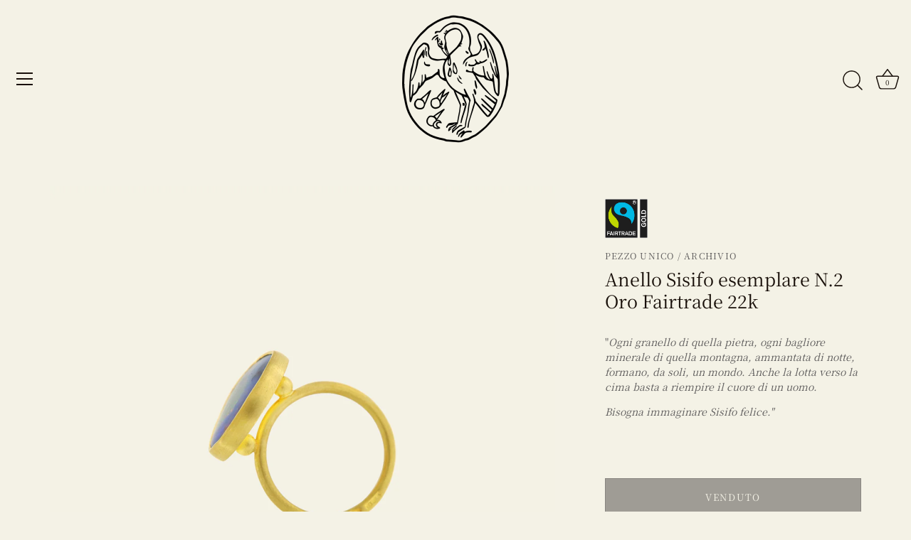

--- FILE ---
content_type: text/html; charset=utf-8
request_url: https://bragaglia.it/products/copy-of-anello-sisifo-esemplare-n-2-br-oro-fairtrade-22k
body_size: 31385
content:
<!doctype html>
<html class="no-js" lang="it">
<head>
  <!-- Showcase 8.0.0 -->

  <meta charset="utf-8" />
<meta name="viewport" content="width=device-width,initial-scale=1.0" />
<meta http-equiv="X-UA-Compatible" content="IE=edge">

<link rel="preconnect" href="https://cdn.shopify.com" crossorigin>
<link rel="preconnect" href="https://fonts.shopify.com" crossorigin>
<link rel="preconnect" href="https://monorail-edge.shopifysvc.com"><link rel="preload" as="font" href="//bragaglia.it/cdn/fonts/noto_serif_japanese/notoserifjapanese_n4.129a6e5e74f6394a45842b527e9df05be016390b.woff2" type="font/woff2" crossorigin><link rel="preload" as="font" href="//bragaglia.it/cdn/fonts/noto_serif_japanese/notoserifjapanese_n4.129a6e5e74f6394a45842b527e9df05be016390b.woff2" type="font/woff2" crossorigin><link rel="preload" as="font" href="//bragaglia.it/cdn/fonts/noto_serif_japanese/notoserifjapanese_n4.129a6e5e74f6394a45842b527e9df05be016390b.woff2" type="font/woff2" crossorigin><link rel="preload" as="font" href="//bragaglia.it/cdn/fonts/noto_serif_japanese/notoserifjapanese_n4.129a6e5e74f6394a45842b527e9df05be016390b.woff2" type="font/woff2" crossorigin><link rel="preload" href="//bragaglia.it/cdn/shop/t/368/assets/vendor.min.js?v=29461139837223071051757503710" as="script">
<link rel="preload" href="//bragaglia.it/cdn/shop/t/368/assets/theme.js?v=32116202270168752731758632012" as="script"><link rel="canonical" href="https://bragaglia.it/products/copy-of-anello-sisifo-esemplare-n-2-br-oro-fairtrade-22k" /><link rel="icon" href="//bragaglia.it/cdn/shop/files/Favicon_2023_c2d66eca-6449-4258-8351-60d6f81fbb07.png?crop=center&height=48&v=1672951128&width=48" type="image/png"><meta name="description" content="&quot;Ogni granello di quella pietra, ogni bagliore minerale di quella montagna, ammantata di notte, formano, da soli, un mondo. Anche la lotta verso la cima basta a riempire il cuore di un uomo. Bisogna immaginare Sisifo felice.&quot;">
<style>
    @font-face {
  font-family: "Noto Serif Japanese";
  font-weight: 400;
  font-style: normal;
  font-display: swap;
  src: url("//bragaglia.it/cdn/fonts/noto_serif_japanese/notoserifjapanese_n4.129a6e5e74f6394a45842b527e9df05be016390b.woff2") format("woff2"),
       url("//bragaglia.it/cdn/fonts/noto_serif_japanese/notoserifjapanese_n4.0c2b83ce635bafb3b9a47772518433a2ba03b1e6.woff") format("woff");
}

    @font-face {
  font-family: "Noto Serif Japanese";
  font-weight: 200;
  font-style: normal;
  font-display: swap;
  src: url("//bragaglia.it/cdn/fonts/noto_serif_japanese/notoserifjapanese_n2.0669ef1c40a62c05b9fad84ad9f3b477f13dbec0.woff2") format("woff2"),
       url("//bragaglia.it/cdn/fonts/noto_serif_japanese/notoserifjapanese_n2.e0ea68dc010e30fa5e3cbc569876494cfaf35956.woff") format("woff");
}

    @font-face {
  font-family: "Noto Serif Japanese";
  font-weight: 500;
  font-style: normal;
  font-display: swap;
  src: url("//bragaglia.it/cdn/fonts/noto_serif_japanese/notoserifjapanese_n5.1d7b9a77eb656e3e978adef24e9b7cc735ba5e80.woff2") format("woff2"),
       url("//bragaglia.it/cdn/fonts/noto_serif_japanese/notoserifjapanese_n5.13bf3294a6499d520d5460ea2015e8c84d24aa75.woff") format("woff");
}

    @font-face {
  font-family: "Noto Serif Japanese";
  font-weight: 600;
  font-style: normal;
  font-display: swap;
  src: url("//bragaglia.it/cdn/fonts/noto_serif_japanese/notoserifjapanese_n6.bf94672b038f3156911606d9e331687f744fe4f0.woff2") format("woff2"),
       url("//bragaglia.it/cdn/fonts/noto_serif_japanese/notoserifjapanese_n6.fad94f52c67e6610ba83b87d496ce97affa62bbb.woff") format("woff");
}

    @font-face {
  font-family: "Noto Serif Japanese";
  font-weight: 700;
  font-style: normal;
  font-display: swap;
  src: url("//bragaglia.it/cdn/fonts/noto_serif_japanese/notoserifjapanese_n7.053a701f38d42e62f702eb1dbb858eeae86ddc92.woff2") format("woff2"),
       url("//bragaglia.it/cdn/fonts/noto_serif_japanese/notoserifjapanese_n7.2c5f19dfe0462f4002e6cfa93e3e4651a8fcbaa4.woff") format("woff");
}

    
    
    @font-face {
  font-family: "Noto Serif Japanese";
  font-weight: 400;
  font-style: normal;
  font-display: swap;
  src: url("//bragaglia.it/cdn/fonts/noto_serif_japanese/notoserifjapanese_n4.129a6e5e74f6394a45842b527e9df05be016390b.woff2") format("woff2"),
       url("//bragaglia.it/cdn/fonts/noto_serif_japanese/notoserifjapanese_n4.0c2b83ce635bafb3b9a47772518433a2ba03b1e6.woff") format("woff");
}

    @font-face {
  font-family: "Noto Serif Japanese";
  font-weight: 400;
  font-style: normal;
  font-display: swap;
  src: url("//bragaglia.it/cdn/fonts/noto_serif_japanese/notoserifjapanese_n4.129a6e5e74f6394a45842b527e9df05be016390b.woff2") format("woff2"),
       url("//bragaglia.it/cdn/fonts/noto_serif_japanese/notoserifjapanese_n4.0c2b83ce635bafb3b9a47772518433a2ba03b1e6.woff") format("woff");
}

    @font-face {
  font-family: "Noto Serif Japanese";
  font-weight: 400;
  font-style: normal;
  font-display: swap;
  src: url("//bragaglia.it/cdn/fonts/noto_serif_japanese/notoserifjapanese_n4.129a6e5e74f6394a45842b527e9df05be016390b.woff2") format("woff2"),
       url("//bragaglia.it/cdn/fonts/noto_serif_japanese/notoserifjapanese_n4.0c2b83ce635bafb3b9a47772518433a2ba03b1e6.woff") format("woff");
}

  </style>

  <meta name="theme-color" content="#423f3f">

  <title>
    Anello Sisifo esemplare N.2 Oro Fairtrade 22k &ndash; Bragaglia Mara
  </title>

  <meta property="og:site_name" content="Bragaglia Mara">
<meta property="og:url" content="https://bragaglia.it/products/copy-of-anello-sisifo-esemplare-n-2-br-oro-fairtrade-22k">
<meta property="og:title" content="Anello Sisifo esemplare N.2 Oro Fairtrade 22k">
<meta property="og:type" content="product">
<meta property="og:description" content="&quot;Ogni granello di quella pietra, ogni bagliore minerale di quella montagna, ammantata di notte, formano, da soli, un mondo. Anche la lotta verso la cima basta a riempire il cuore di un uomo. Bisogna immaginare Sisifo felice.&quot;"><meta property="og:image" content="http://bragaglia.it/cdn/shop/products/AnelloSisifoN.2-b_1200x1200.jpg?v=1672095814">
  <meta property="og:image:secure_url" content="https://bragaglia.it/cdn/shop/products/AnelloSisifoN.2-b_1200x1200.jpg?v=1672095814">
  <meta property="og:image:width" content="4096">
  <meta property="og:image:height" content="4096"><meta property="og:price:amount" content="2,170">
  <meta property="og:price:currency" content="EUR"><meta name="twitter:card" content="summary_large_image">
<meta name="twitter:title" content="Anello Sisifo esemplare N.2 Oro Fairtrade 22k">
<meta name="twitter:description" content="&quot;Ogni granello di quella pietra, ogni bagliore minerale di quella montagna, ammantata di notte, formano, da soli, un mondo. Anche la lotta verso la cima basta a riempire il cuore di un uomo. Bisogna immaginare Sisifo felice.&quot;">


  <style data-shopify>
    :root {
      --viewport-height: 100vh;
      --viewport-height-first-section: 100vh;
      --nav-height: 0;
    }
  </style>

  <link href="//bragaglia.it/cdn/shop/t/368/assets/styles.css?v=155022656647136662391768254274" rel="stylesheet" type="text/css" media="all" />

  <script>window.performance && window.performance.mark && window.performance.mark('shopify.content_for_header.start');</script><meta id="shopify-digital-wallet" name="shopify-digital-wallet" content="/5204025/digital_wallets/dialog">
<meta name="shopify-checkout-api-token" content="1c3d1fac42ab7cc665c004f545af6c9e">
<meta id="in-context-paypal-metadata" data-shop-id="5204025" data-venmo-supported="false" data-environment="production" data-locale="it_IT" data-paypal-v4="true" data-currency="EUR">
<link rel="alternate" type="application/json+oembed" href="https://bragaglia.it/products/copy-of-anello-sisifo-esemplare-n-2-br-oro-fairtrade-22k.oembed">
<script async="async" src="/checkouts/internal/preloads.js?locale=it-IT"></script>
<script id="apple-pay-shop-capabilities" type="application/json">{"shopId":5204025,"countryCode":"IT","currencyCode":"EUR","merchantCapabilities":["supports3DS"],"merchantId":"gid:\/\/shopify\/Shop\/5204025","merchantName":"Bragaglia Mara","requiredBillingContactFields":["postalAddress","email","phone"],"requiredShippingContactFields":["postalAddress","email","phone"],"shippingType":"shipping","supportedNetworks":["visa","maestro","masterCard"],"total":{"type":"pending","label":"Bragaglia Mara","amount":"1.00"},"shopifyPaymentsEnabled":true,"supportsSubscriptions":true}</script>
<script id="shopify-features" type="application/json">{"accessToken":"1c3d1fac42ab7cc665c004f545af6c9e","betas":["rich-media-storefront-analytics"],"domain":"bragaglia.it","predictiveSearch":true,"shopId":5204025,"locale":"it"}</script>
<script>var Shopify = Shopify || {};
Shopify.shop = "maraismara.myshopify.com";
Shopify.locale = "it";
Shopify.currency = {"active":"EUR","rate":"1.0"};
Shopify.country = "IT";
Shopify.theme = {"name":"Showcase 8.0.0-TH-10-SEP-2025","id":186693517647,"schema_name":"Showcase","schema_version":"8.0.0","theme_store_id":677,"role":"main"};
Shopify.theme.handle = "null";
Shopify.theme.style = {"id":null,"handle":null};
Shopify.cdnHost = "bragaglia.it/cdn";
Shopify.routes = Shopify.routes || {};
Shopify.routes.root = "/";</script>
<script type="module">!function(o){(o.Shopify=o.Shopify||{}).modules=!0}(window);</script>
<script>!function(o){function n(){var o=[];function n(){o.push(Array.prototype.slice.apply(arguments))}return n.q=o,n}var t=o.Shopify=o.Shopify||{};t.loadFeatures=n(),t.autoloadFeatures=n()}(window);</script>
<script id="shop-js-analytics" type="application/json">{"pageType":"product"}</script>
<script defer="defer" async type="module" src="//bragaglia.it/cdn/shopifycloud/shop-js/modules/v2/client.init-shop-cart-sync_x8TrURgt.it.esm.js"></script>
<script defer="defer" async type="module" src="//bragaglia.it/cdn/shopifycloud/shop-js/modules/v2/chunk.common_BMf091Dh.esm.js"></script>
<script defer="defer" async type="module" src="//bragaglia.it/cdn/shopifycloud/shop-js/modules/v2/chunk.modal_Ccb5hpjc.esm.js"></script>
<script type="module">
  await import("//bragaglia.it/cdn/shopifycloud/shop-js/modules/v2/client.init-shop-cart-sync_x8TrURgt.it.esm.js");
await import("//bragaglia.it/cdn/shopifycloud/shop-js/modules/v2/chunk.common_BMf091Dh.esm.js");
await import("//bragaglia.it/cdn/shopifycloud/shop-js/modules/v2/chunk.modal_Ccb5hpjc.esm.js");

  window.Shopify.SignInWithShop?.initShopCartSync?.({"fedCMEnabled":true,"windoidEnabled":true});

</script>
<script>(function() {
  var isLoaded = false;
  function asyncLoad() {
    if (isLoaded) return;
    isLoaded = true;
    var urls = ["https:\/\/cdncozyantitheft.addons.business\/js\/script_tags\/maraismara\/YkAKe8ZUCFJTuAzKqwJbXqAeca09Amwa.js?shop=maraismara.myshopify.com"];
    for (var i = 0; i < urls.length; i++) {
      var s = document.createElement('script');
      s.type = 'text/javascript';
      s.async = true;
      s.src = urls[i];
      var x = document.getElementsByTagName('script')[0];
      x.parentNode.insertBefore(s, x);
    }
  };
  if(window.attachEvent) {
    window.attachEvent('onload', asyncLoad);
  } else {
    window.addEventListener('load', asyncLoad, false);
  }
})();</script>
<script id="__st">var __st={"a":5204025,"offset":3600,"reqid":"8d5535e3-afd1-4e41-9e2d-2f29bc421a8a-1770035206","pageurl":"bragaglia.it\/products\/copy-of-anello-sisifo-esemplare-n-2-br-oro-fairtrade-22k","u":"fb85d95addbe","p":"product","rtyp":"product","rid":6125977764032};</script>
<script>window.ShopifyPaypalV4VisibilityTracking = true;</script>
<script id="captcha-bootstrap">!function(){'use strict';const t='contact',e='account',n='new_comment',o=[[t,t],['blogs',n],['comments',n],[t,'customer']],c=[[e,'customer_login'],[e,'guest_login'],[e,'recover_customer_password'],[e,'create_customer']],r=t=>t.map((([t,e])=>`form[action*='/${t}']:not([data-nocaptcha='true']) input[name='form_type'][value='${e}']`)).join(','),a=t=>()=>t?[...document.querySelectorAll(t)].map((t=>t.form)):[];function s(){const t=[...o],e=r(t);return a(e)}const i='password',u='form_key',d=['recaptcha-v3-token','g-recaptcha-response','h-captcha-response',i],f=()=>{try{return window.sessionStorage}catch{return}},m='__shopify_v',_=t=>t.elements[u];function p(t,e,n=!1){try{const o=window.sessionStorage,c=JSON.parse(o.getItem(e)),{data:r}=function(t){const{data:e,action:n}=t;return t[m]||n?{data:e,action:n}:{data:t,action:n}}(c);for(const[e,n]of Object.entries(r))t.elements[e]&&(t.elements[e].value=n);n&&o.removeItem(e)}catch(o){console.error('form repopulation failed',{error:o})}}const l='form_type',E='cptcha';function T(t){t.dataset[E]=!0}const w=window,h=w.document,L='Shopify',v='ce_forms',y='captcha';let A=!1;((t,e)=>{const n=(g='f06e6c50-85a8-45c8-87d0-21a2b65856fe',I='https://cdn.shopify.com/shopifycloud/storefront-forms-hcaptcha/ce_storefront_forms_captcha_hcaptcha.v1.5.2.iife.js',D={infoText:'Protetto da hCaptcha',privacyText:'Privacy',termsText:'Termini'},(t,e,n)=>{const o=w[L][v],c=o.bindForm;if(c)return c(t,g,e,D).then(n);var r;o.q.push([[t,g,e,D],n]),r=I,A||(h.body.append(Object.assign(h.createElement('script'),{id:'captcha-provider',async:!0,src:r})),A=!0)});var g,I,D;w[L]=w[L]||{},w[L][v]=w[L][v]||{},w[L][v].q=[],w[L][y]=w[L][y]||{},w[L][y].protect=function(t,e){n(t,void 0,e),T(t)},Object.freeze(w[L][y]),function(t,e,n,w,h,L){const[v,y,A,g]=function(t,e,n){const i=e?o:[],u=t?c:[],d=[...i,...u],f=r(d),m=r(i),_=r(d.filter((([t,e])=>n.includes(e))));return[a(f),a(m),a(_),s()]}(w,h,L),I=t=>{const e=t.target;return e instanceof HTMLFormElement?e:e&&e.form},D=t=>v().includes(t);t.addEventListener('submit',(t=>{const e=I(t);if(!e)return;const n=D(e)&&!e.dataset.hcaptchaBound&&!e.dataset.recaptchaBound,o=_(e),c=g().includes(e)&&(!o||!o.value);(n||c)&&t.preventDefault(),c&&!n&&(function(t){try{if(!f())return;!function(t){const e=f();if(!e)return;const n=_(t);if(!n)return;const o=n.value;o&&e.removeItem(o)}(t);const e=Array.from(Array(32),(()=>Math.random().toString(36)[2])).join('');!function(t,e){_(t)||t.append(Object.assign(document.createElement('input'),{type:'hidden',name:u})),t.elements[u].value=e}(t,e),function(t,e){const n=f();if(!n)return;const o=[...t.querySelectorAll(`input[type='${i}']`)].map((({name:t})=>t)),c=[...d,...o],r={};for(const[a,s]of new FormData(t).entries())c.includes(a)||(r[a]=s);n.setItem(e,JSON.stringify({[m]:1,action:t.action,data:r}))}(t,e)}catch(e){console.error('failed to persist form',e)}}(e),e.submit())}));const S=(t,e)=>{t&&!t.dataset[E]&&(n(t,e.some((e=>e===t))),T(t))};for(const o of['focusin','change'])t.addEventListener(o,(t=>{const e=I(t);D(e)&&S(e,y())}));const B=e.get('form_key'),M=e.get(l),P=B&&M;t.addEventListener('DOMContentLoaded',(()=>{const t=y();if(P)for(const e of t)e.elements[l].value===M&&p(e,B);[...new Set([...A(),...v().filter((t=>'true'===t.dataset.shopifyCaptcha))])].forEach((e=>S(e,t)))}))}(h,new URLSearchParams(w.location.search),n,t,e,['guest_login'])})(!0,!0)}();</script>
<script integrity="sha256-4kQ18oKyAcykRKYeNunJcIwy7WH5gtpwJnB7kiuLZ1E=" data-source-attribution="shopify.loadfeatures" defer="defer" src="//bragaglia.it/cdn/shopifycloud/storefront/assets/storefront/load_feature-a0a9edcb.js" crossorigin="anonymous"></script>
<script data-source-attribution="shopify.dynamic_checkout.dynamic.init">var Shopify=Shopify||{};Shopify.PaymentButton=Shopify.PaymentButton||{isStorefrontPortableWallets:!0,init:function(){window.Shopify.PaymentButton.init=function(){};var t=document.createElement("script");t.src="https://bragaglia.it/cdn/shopifycloud/portable-wallets/latest/portable-wallets.it.js",t.type="module",document.head.appendChild(t)}};
</script>
<script data-source-attribution="shopify.dynamic_checkout.buyer_consent">
  function portableWalletsHideBuyerConsent(e){var t=document.getElementById("shopify-buyer-consent"),n=document.getElementById("shopify-subscription-policy-button");t&&n&&(t.classList.add("hidden"),t.setAttribute("aria-hidden","true"),n.removeEventListener("click",e))}function portableWalletsShowBuyerConsent(e){var t=document.getElementById("shopify-buyer-consent"),n=document.getElementById("shopify-subscription-policy-button");t&&n&&(t.classList.remove("hidden"),t.removeAttribute("aria-hidden"),n.addEventListener("click",e))}window.Shopify?.PaymentButton&&(window.Shopify.PaymentButton.hideBuyerConsent=portableWalletsHideBuyerConsent,window.Shopify.PaymentButton.showBuyerConsent=portableWalletsShowBuyerConsent);
</script>
<script data-source-attribution="shopify.dynamic_checkout.cart.bootstrap">document.addEventListener("DOMContentLoaded",(function(){function t(){return document.querySelector("shopify-accelerated-checkout-cart, shopify-accelerated-checkout")}if(t())Shopify.PaymentButton.init();else{new MutationObserver((function(e,n){t()&&(Shopify.PaymentButton.init(),n.disconnect())})).observe(document.body,{childList:!0,subtree:!0})}}));
</script>
<script id='scb4127' type='text/javascript' async='' src='https://bragaglia.it/cdn/shopifycloud/privacy-banner/storefront-banner.js'></script><link id="shopify-accelerated-checkout-styles" rel="stylesheet" media="screen" href="https://bragaglia.it/cdn/shopifycloud/portable-wallets/latest/accelerated-checkout-backwards-compat.css" crossorigin="anonymous">
<style id="shopify-accelerated-checkout-cart">
        #shopify-buyer-consent {
  margin-top: 1em;
  display: inline-block;
  width: 100%;
}

#shopify-buyer-consent.hidden {
  display: none;
}

#shopify-subscription-policy-button {
  background: none;
  border: none;
  padding: 0;
  text-decoration: underline;
  font-size: inherit;
  cursor: pointer;
}

#shopify-subscription-policy-button::before {
  box-shadow: none;
}

      </style>

<script>window.performance && window.performance.mark && window.performance.mark('shopify.content_for_header.end');</script>
<script>
    document.documentElement.className = document.documentElement.className.replace('no-js', 'js');
    window.theme = window.theme || {};
    
      theme.money_format_with_code_preference = "\u0026euro;{{amount_no_decimals}}";
    
    theme.money_format = "\u0026euro;{{amount_no_decimals}}";
    theme.money_container = '.theme-money';
    theme.strings = {
      previous: "Precedente",
      next: "Successivo",
      close: "Chiudi",
      addressError: "Errore durante la ricerca di dell\u0026#39;indirizzo",
      addressNoResults: "Nessun risultato per questo indirizzo",
      addressQueryLimit: "Hai superato il limite di utilizzo dell'API di Google. Prendi in considerazione l'upgrade a un \u003ca href=\"https:\/\/developers.google.com\/maps\/premium\/usage-limits\"\u003e Piano Premium \u003c\/a\u003e.",
      authError: "Si è verificato un problema durante l\u0026#39;autenticazione della chiave API di Google Maps.",
      back: "Indietro",
      cartConfirmation: "Prima di proseguire devi accettare i termini e le condizioni.",
      loadMore: "Carica altro",
      infiniteScrollNoMore: "Non sono presente altri risultati",
      priceNonExistent: "Non disponibile",
      buttonDefault: "Acquista",
      buttonPreorder: "Pre-ordina",
      buttonNoStock: "Venduto",
      buttonNoVariant: "Non disponibile",
      variantNoStock: "Venduto",
      unitPriceSeparator: " \/ ",
      colorBoxPrevious: "Precedente",
      colorBoxNext: "Successivo",
      colorBoxClose: "Chiudi",
      navigateHome: "Home",
      productAddingToCart: "Aggiunta in corso",
      productAddedToCart: "Aggiunto al carrello",
      popupWasAdded: "è stato aggiunto al carrello",
      popupCheckout: "Pagamento",
      popupContinueShopping: "Continua con gli acquisti",
      onlyXLeft: "[[ quantity ]] in magazzino",
      priceSoldOut: "Venduto",
      inventoryLowStock: "In esaurimento",
      inventoryInStock: "In magazzino",
      loading: "Caricamento in corso...",
      viewCart: "Visualizza il carrello",
      page: "Pagina {{ page }}",
      imageSlider: "Slider immagini",
      clearAll: "Cancella tutto"
    };
    theme.routes = {
      root_url: '/',
      cart_url: '/cart',
      cart_add_url: '/cart/add',
      cart_change_url: '/cart/change',
      cart_update_url: '/cart/update.js',
      checkout: '/checkout'
    };
    theme.settings = {
      animationEnabledDesktop: true,
      animationEnabledMobile: true
    };

    theme.checkViewportFillers = function(){
      var toggleState = false;
      var elPageContent = document.getElementById('page-content');
      if(elPageContent) {
        var elOverlapSection = elPageContent.querySelector('.header-overlap-section');
        if (elOverlapSection) {
          var padding = parseInt(getComputedStyle(elPageContent).getPropertyValue('padding-top'));
          toggleState = ((Math.round(elOverlapSection.offsetTop) - padding) === 0);
        }
      }
      if(toggleState) {
        document.getElementsByTagName('body')[0].classList.add('header-section-overlap');
      } else {
        document.getElementsByTagName('body')[0].classList.remove('header-section-overlap');
      }
    };

    theme.assessAltLogo = function(){
      var elsOverlappers = document.querySelectorAll('.needs-alt-logo');
      var useAltLogo = false;
      if(elsOverlappers.length) {
        var elSiteControl = document.querySelector('#site-control');
        var elSiteControlInner = document.querySelector('#site-control .site-control__inner');
        var headerMid = elSiteControlInner.offsetTop + elSiteControl.offsetTop + elSiteControlInner.offsetHeight / 2;
        Array.prototype.forEach.call(elsOverlappers, function(el, i){
          var thisTop = el.getBoundingClientRect().top;
          var thisBottom = thisTop + el.offsetHeight;
          if(headerMid > thisTop && headerMid < thisBottom) {
            useAltLogo = true;
            return false;
          }
        });
      }
      if(useAltLogo) {
        document.getElementsByTagName('body')[0].classList.add('use-alt-logo');
      } else {
        document.getElementsByTagName('body')[0].classList.remove('use-alt-logo');
      }
    };
  </script>
  <style>
    .product-label.unavailable.custom_hide{
  display:none;
}
.copyright p:nth-child(1) {
    display: inline-block;
}
.copyright span.copy p {
    margin-bottom: 0;
}
.product-block .image__second
{
  display:block !important;
  opacity:0;
  z-index: 999;
}
.product-block:hover.hover-image .image--hover-second .image__second
{
opacity: 1;
}
.product-block:hover.hover-image span.product-label 
{
z-index: 99999;
}
@media only screen and (max-width: 767px) 
{
    .product-block .image .image-inner:after, 
    .collection-block .image .image-inner:after
    {
      display:none  !important;
    }
    .product-block .image__first, 
    .collection-block .image__first, 
    .product-block .image__second, 
    .collection-block .image__second
    {
      transition: none !important;
    }
}
.theme-gallery.product-slider {
    position: relative;
}
.overlay_label {
    position: absolute;
    right: 30px;
    top: 2%;
    z-index: 99;
    width: 10%;
}
.price.custom_hide{
  display: none;
}
/*custom badge css*/


.product-block__inner .image__first  .custom_badge{
  background: #E8E1D4;
  color:#000;
}
.product-block__inner .image__first .custom_badge {
    position: absolute;
    top: unset;
    left: 0;
    padding: 5px 10px;
    bottom: 0;
}
.custom_badge {
    font-size: 14px;
    text-transform: uppercase;
}
.product-block .product-label:not(.product-label--marquee), .collection-block .product-label:not(.product-label--marquee) {
    top: unset !important;
    left: 0px;
    bottom:0px;
  }
  .custom_badge.hide_custom_badge{
    display:none;
  }
 
/*Almost ready badge css*/
.product-block__inner .image__first  .custom_badge_almost{
  background: #E8E1D4;
  color:#000;
}
.product-block__inner .image__first .custom_badge_almost {
    position: absolute;
    top: unset;
    left: 0;
    padding: 5px 10px;
    bottom: 0;
}
.custom_badge_almost {
    font-size: 14px;
    text-transform: uppercase;
}

  .custom_badge_almost.hide_custom_badge{
    display:none;
  }
  </style>
<script src="https://cdn.shopify.com/extensions/019b8d54-2388-79d8-becc-d32a3afe2c7a/omnisend-50/assets/omnisend-in-shop.js" type="text/javascript" defer="defer"></script>
<link href="https://monorail-edge.shopifysvc.com" rel="dns-prefetch">
<script>(function(){if ("sendBeacon" in navigator && "performance" in window) {try {var session_token_from_headers = performance.getEntriesByType('navigation')[0].serverTiming.find(x => x.name == '_s').description;} catch {var session_token_from_headers = undefined;}var session_cookie_matches = document.cookie.match(/_shopify_s=([^;]*)/);var session_token_from_cookie = session_cookie_matches && session_cookie_matches.length === 2 ? session_cookie_matches[1] : "";var session_token = session_token_from_headers || session_token_from_cookie || "";function handle_abandonment_event(e) {var entries = performance.getEntries().filter(function(entry) {return /monorail-edge.shopifysvc.com/.test(entry.name);});if (!window.abandonment_tracked && entries.length === 0) {window.abandonment_tracked = true;var currentMs = Date.now();var navigation_start = performance.timing.navigationStart;var payload = {shop_id: 5204025,url: window.location.href,navigation_start,duration: currentMs - navigation_start,session_token,page_type: "product"};window.navigator.sendBeacon("https://monorail-edge.shopifysvc.com/v1/produce", JSON.stringify({schema_id: "online_store_buyer_site_abandonment/1.1",payload: payload,metadata: {event_created_at_ms: currentMs,event_sent_at_ms: currentMs}}));}}window.addEventListener('pagehide', handle_abandonment_event);}}());</script>
<script id="web-pixels-manager-setup">(function e(e,d,r,n,o){if(void 0===o&&(o={}),!Boolean(null===(a=null===(i=window.Shopify)||void 0===i?void 0:i.analytics)||void 0===a?void 0:a.replayQueue)){var i,a;window.Shopify=window.Shopify||{};var t=window.Shopify;t.analytics=t.analytics||{};var s=t.analytics;s.replayQueue=[],s.publish=function(e,d,r){return s.replayQueue.push([e,d,r]),!0};try{self.performance.mark("wpm:start")}catch(e){}var l=function(){var e={modern:/Edge?\/(1{2}[4-9]|1[2-9]\d|[2-9]\d{2}|\d{4,})\.\d+(\.\d+|)|Firefox\/(1{2}[4-9]|1[2-9]\d|[2-9]\d{2}|\d{4,})\.\d+(\.\d+|)|Chrom(ium|e)\/(9{2}|\d{3,})\.\d+(\.\d+|)|(Maci|X1{2}).+ Version\/(15\.\d+|(1[6-9]|[2-9]\d|\d{3,})\.\d+)([,.]\d+|)( \(\w+\)|)( Mobile\/\w+|) Safari\/|Chrome.+OPR\/(9{2}|\d{3,})\.\d+\.\d+|(CPU[ +]OS|iPhone[ +]OS|CPU[ +]iPhone|CPU IPhone OS|CPU iPad OS)[ +]+(15[._]\d+|(1[6-9]|[2-9]\d|\d{3,})[._]\d+)([._]\d+|)|Android:?[ /-](13[3-9]|1[4-9]\d|[2-9]\d{2}|\d{4,})(\.\d+|)(\.\d+|)|Android.+Firefox\/(13[5-9]|1[4-9]\d|[2-9]\d{2}|\d{4,})\.\d+(\.\d+|)|Android.+Chrom(ium|e)\/(13[3-9]|1[4-9]\d|[2-9]\d{2}|\d{4,})\.\d+(\.\d+|)|SamsungBrowser\/([2-9]\d|\d{3,})\.\d+/,legacy:/Edge?\/(1[6-9]|[2-9]\d|\d{3,})\.\d+(\.\d+|)|Firefox\/(5[4-9]|[6-9]\d|\d{3,})\.\d+(\.\d+|)|Chrom(ium|e)\/(5[1-9]|[6-9]\d|\d{3,})\.\d+(\.\d+|)([\d.]+$|.*Safari\/(?![\d.]+ Edge\/[\d.]+$))|(Maci|X1{2}).+ Version\/(10\.\d+|(1[1-9]|[2-9]\d|\d{3,})\.\d+)([,.]\d+|)( \(\w+\)|)( Mobile\/\w+|) Safari\/|Chrome.+OPR\/(3[89]|[4-9]\d|\d{3,})\.\d+\.\d+|(CPU[ +]OS|iPhone[ +]OS|CPU[ +]iPhone|CPU IPhone OS|CPU iPad OS)[ +]+(10[._]\d+|(1[1-9]|[2-9]\d|\d{3,})[._]\d+)([._]\d+|)|Android:?[ /-](13[3-9]|1[4-9]\d|[2-9]\d{2}|\d{4,})(\.\d+|)(\.\d+|)|Mobile Safari.+OPR\/([89]\d|\d{3,})\.\d+\.\d+|Android.+Firefox\/(13[5-9]|1[4-9]\d|[2-9]\d{2}|\d{4,})\.\d+(\.\d+|)|Android.+Chrom(ium|e)\/(13[3-9]|1[4-9]\d|[2-9]\d{2}|\d{4,})\.\d+(\.\d+|)|Android.+(UC? ?Browser|UCWEB|U3)[ /]?(15\.([5-9]|\d{2,})|(1[6-9]|[2-9]\d|\d{3,})\.\d+)\.\d+|SamsungBrowser\/(5\.\d+|([6-9]|\d{2,})\.\d+)|Android.+MQ{2}Browser\/(14(\.(9|\d{2,})|)|(1[5-9]|[2-9]\d|\d{3,})(\.\d+|))(\.\d+|)|K[Aa][Ii]OS\/(3\.\d+|([4-9]|\d{2,})\.\d+)(\.\d+|)/},d=e.modern,r=e.legacy,n=navigator.userAgent;return n.match(d)?"modern":n.match(r)?"legacy":"unknown"}(),u="modern"===l?"modern":"legacy",c=(null!=n?n:{modern:"",legacy:""})[u],f=function(e){return[e.baseUrl,"/wpm","/b",e.hashVersion,"modern"===e.buildTarget?"m":"l",".js"].join("")}({baseUrl:d,hashVersion:r,buildTarget:u}),m=function(e){var d=e.version,r=e.bundleTarget,n=e.surface,o=e.pageUrl,i=e.monorailEndpoint;return{emit:function(e){var a=e.status,t=e.errorMsg,s=(new Date).getTime(),l=JSON.stringify({metadata:{event_sent_at_ms:s},events:[{schema_id:"web_pixels_manager_load/3.1",payload:{version:d,bundle_target:r,page_url:o,status:a,surface:n,error_msg:t},metadata:{event_created_at_ms:s}}]});if(!i)return console&&console.warn&&console.warn("[Web Pixels Manager] No Monorail endpoint provided, skipping logging."),!1;try{return self.navigator.sendBeacon.bind(self.navigator)(i,l)}catch(e){}var u=new XMLHttpRequest;try{return u.open("POST",i,!0),u.setRequestHeader("Content-Type","text/plain"),u.send(l),!0}catch(e){return console&&console.warn&&console.warn("[Web Pixels Manager] Got an unhandled error while logging to Monorail."),!1}}}}({version:r,bundleTarget:l,surface:e.surface,pageUrl:self.location.href,monorailEndpoint:e.monorailEndpoint});try{o.browserTarget=l,function(e){var d=e.src,r=e.async,n=void 0===r||r,o=e.onload,i=e.onerror,a=e.sri,t=e.scriptDataAttributes,s=void 0===t?{}:t,l=document.createElement("script"),u=document.querySelector("head"),c=document.querySelector("body");if(l.async=n,l.src=d,a&&(l.integrity=a,l.crossOrigin="anonymous"),s)for(var f in s)if(Object.prototype.hasOwnProperty.call(s,f))try{l.dataset[f]=s[f]}catch(e){}if(o&&l.addEventListener("load",o),i&&l.addEventListener("error",i),u)u.appendChild(l);else{if(!c)throw new Error("Did not find a head or body element to append the script");c.appendChild(l)}}({src:f,async:!0,onload:function(){if(!function(){var e,d;return Boolean(null===(d=null===(e=window.Shopify)||void 0===e?void 0:e.analytics)||void 0===d?void 0:d.initialized)}()){var d=window.webPixelsManager.init(e)||void 0;if(d){var r=window.Shopify.analytics;r.replayQueue.forEach((function(e){var r=e[0],n=e[1],o=e[2];d.publishCustomEvent(r,n,o)})),r.replayQueue=[],r.publish=d.publishCustomEvent,r.visitor=d.visitor,r.initialized=!0}}},onerror:function(){return m.emit({status:"failed",errorMsg:"".concat(f," has failed to load")})},sri:function(e){var d=/^sha384-[A-Za-z0-9+/=]+$/;return"string"==typeof e&&d.test(e)}(c)?c:"",scriptDataAttributes:o}),m.emit({status:"loading"})}catch(e){m.emit({status:"failed",errorMsg:(null==e?void 0:e.message)||"Unknown error"})}}})({shopId: 5204025,storefrontBaseUrl: "https://bragaglia.it",extensionsBaseUrl: "https://extensions.shopifycdn.com/cdn/shopifycloud/web-pixels-manager",monorailEndpoint: "https://monorail-edge.shopifysvc.com/unstable/produce_batch",surface: "storefront-renderer",enabledBetaFlags: ["2dca8a86"],webPixelsConfigList: [{"id":"2302345551","configuration":"{\"config\":\"{\\\"google_tag_ids\\\":[\\\"G-MCG4SZEL00\\\"],\\\"target_country\\\":\\\"ZZ\\\",\\\"gtag_events\\\":[{\\\"type\\\":\\\"search\\\",\\\"action_label\\\":\\\"G-MCG4SZEL00\\\"},{\\\"type\\\":\\\"begin_checkout\\\",\\\"action_label\\\":\\\"G-MCG4SZEL00\\\"},{\\\"type\\\":\\\"view_item\\\",\\\"action_label\\\":\\\"G-MCG4SZEL00\\\"},{\\\"type\\\":\\\"purchase\\\",\\\"action_label\\\":\\\"G-MCG4SZEL00\\\"},{\\\"type\\\":\\\"page_view\\\",\\\"action_label\\\":\\\"G-MCG4SZEL00\\\"},{\\\"type\\\":\\\"add_payment_info\\\",\\\"action_label\\\":\\\"G-MCG4SZEL00\\\"},{\\\"type\\\":\\\"add_to_cart\\\",\\\"action_label\\\":\\\"G-MCG4SZEL00\\\"}],\\\"enable_monitoring_mode\\\":false}\"}","eventPayloadVersion":"v1","runtimeContext":"OPEN","scriptVersion":"b2a88bafab3e21179ed38636efcd8a93","type":"APP","apiClientId":1780363,"privacyPurposes":[],"dataSharingAdjustments":{"protectedCustomerApprovalScopes":["read_customer_address","read_customer_email","read_customer_name","read_customer_personal_data","read_customer_phone"]}},{"id":"230359375","configuration":"{\"apiURL\":\"https:\/\/api.omnisend.com\",\"appURL\":\"https:\/\/app.omnisend.com\",\"brandID\":\"568d9d4ae275b4ff101e5dbd\",\"trackingURL\":\"https:\/\/wt.omnisendlink.com\"}","eventPayloadVersion":"v1","runtimeContext":"STRICT","scriptVersion":"aa9feb15e63a302383aa48b053211bbb","type":"APP","apiClientId":186001,"privacyPurposes":["ANALYTICS","MARKETING","SALE_OF_DATA"],"dataSharingAdjustments":{"protectedCustomerApprovalScopes":["read_customer_address","read_customer_email","read_customer_name","read_customer_personal_data","read_customer_phone"]}},{"id":"shopify-app-pixel","configuration":"{}","eventPayloadVersion":"v1","runtimeContext":"STRICT","scriptVersion":"0450","apiClientId":"shopify-pixel","type":"APP","privacyPurposes":["ANALYTICS","MARKETING"]},{"id":"shopify-custom-pixel","eventPayloadVersion":"v1","runtimeContext":"LAX","scriptVersion":"0450","apiClientId":"shopify-pixel","type":"CUSTOM","privacyPurposes":["ANALYTICS","MARKETING"]}],isMerchantRequest: false,initData: {"shop":{"name":"Bragaglia Mara","paymentSettings":{"currencyCode":"EUR"},"myshopifyDomain":"maraismara.myshopify.com","countryCode":"IT","storefrontUrl":"https:\/\/bragaglia.it"},"customer":null,"cart":null,"checkout":null,"productVariants":[{"price":{"amount":2170.0,"currencyCode":"EUR"},"product":{"title":"Anello Sisifo esemplare N.2 \u003cbr \/\u003e Oro Fairtrade 22k","vendor":"Maraismara","id":"6125977764032","untranslatedTitle":"Anello Sisifo esemplare N.2 \u003cbr \/\u003e Oro Fairtrade 22k","url":"\/products\/copy-of-anello-sisifo-esemplare-n-2-br-oro-fairtrade-22k","type":""},"id":"37782691807424","image":{"src":"\/\/bragaglia.it\/cdn\/shop\/products\/AnelloSisifoN.2-b.jpg?v=1672095814"},"sku":"R-FG22-SISIFO","title":"Default Title","untranslatedTitle":"Default Title"}],"purchasingCompany":null},},"https://bragaglia.it/cdn","1d2a099fw23dfb22ep557258f5m7a2edbae",{"modern":"","legacy":""},{"shopId":"5204025","storefrontBaseUrl":"https:\/\/bragaglia.it","extensionBaseUrl":"https:\/\/extensions.shopifycdn.com\/cdn\/shopifycloud\/web-pixels-manager","surface":"storefront-renderer","enabledBetaFlags":"[\"2dca8a86\"]","isMerchantRequest":"false","hashVersion":"1d2a099fw23dfb22ep557258f5m7a2edbae","publish":"custom","events":"[[\"page_viewed\",{}],[\"product_viewed\",{\"productVariant\":{\"price\":{\"amount\":2170.0,\"currencyCode\":\"EUR\"},\"product\":{\"title\":\"Anello Sisifo esemplare N.2 \u003cbr \/\u003e Oro Fairtrade 22k\",\"vendor\":\"Maraismara\",\"id\":\"6125977764032\",\"untranslatedTitle\":\"Anello Sisifo esemplare N.2 \u003cbr \/\u003e Oro Fairtrade 22k\",\"url\":\"\/products\/copy-of-anello-sisifo-esemplare-n-2-br-oro-fairtrade-22k\",\"type\":\"\"},\"id\":\"37782691807424\",\"image\":{\"src\":\"\/\/bragaglia.it\/cdn\/shop\/products\/AnelloSisifoN.2-b.jpg?v=1672095814\"},\"sku\":\"R-FG22-SISIFO\",\"title\":\"Default Title\",\"untranslatedTitle\":\"Default Title\"}}]]"});</script><script>
  window.ShopifyAnalytics = window.ShopifyAnalytics || {};
  window.ShopifyAnalytics.meta = window.ShopifyAnalytics.meta || {};
  window.ShopifyAnalytics.meta.currency = 'EUR';
  var meta = {"product":{"id":6125977764032,"gid":"gid:\/\/shopify\/Product\/6125977764032","vendor":"Maraismara","type":"","handle":"copy-of-anello-sisifo-esemplare-n-2-br-oro-fairtrade-22k","variants":[{"id":37782691807424,"price":217000,"name":"Anello Sisifo esemplare N.2 \u003cbr \/\u003e Oro Fairtrade 22k","public_title":null,"sku":"R-FG22-SISIFO"}],"remote":false},"page":{"pageType":"product","resourceType":"product","resourceId":6125977764032,"requestId":"8d5535e3-afd1-4e41-9e2d-2f29bc421a8a-1770035206"}};
  for (var attr in meta) {
    window.ShopifyAnalytics.meta[attr] = meta[attr];
  }
</script>
<script class="analytics">
  (function () {
    var customDocumentWrite = function(content) {
      var jquery = null;

      if (window.jQuery) {
        jquery = window.jQuery;
      } else if (window.Checkout && window.Checkout.$) {
        jquery = window.Checkout.$;
      }

      if (jquery) {
        jquery('body').append(content);
      }
    };

    var hasLoggedConversion = function(token) {
      if (token) {
        return document.cookie.indexOf('loggedConversion=' + token) !== -1;
      }
      return false;
    }

    var setCookieIfConversion = function(token) {
      if (token) {
        var twoMonthsFromNow = new Date(Date.now());
        twoMonthsFromNow.setMonth(twoMonthsFromNow.getMonth() + 2);

        document.cookie = 'loggedConversion=' + token + '; expires=' + twoMonthsFromNow;
      }
    }

    var trekkie = window.ShopifyAnalytics.lib = window.trekkie = window.trekkie || [];
    if (trekkie.integrations) {
      return;
    }
    trekkie.methods = [
      'identify',
      'page',
      'ready',
      'track',
      'trackForm',
      'trackLink'
    ];
    trekkie.factory = function(method) {
      return function() {
        var args = Array.prototype.slice.call(arguments);
        args.unshift(method);
        trekkie.push(args);
        return trekkie;
      };
    };
    for (var i = 0; i < trekkie.methods.length; i++) {
      var key = trekkie.methods[i];
      trekkie[key] = trekkie.factory(key);
    }
    trekkie.load = function(config) {
      trekkie.config = config || {};
      trekkie.config.initialDocumentCookie = document.cookie;
      var first = document.getElementsByTagName('script')[0];
      var script = document.createElement('script');
      script.type = 'text/javascript';
      script.onerror = function(e) {
        var scriptFallback = document.createElement('script');
        scriptFallback.type = 'text/javascript';
        scriptFallback.onerror = function(error) {
                var Monorail = {
      produce: function produce(monorailDomain, schemaId, payload) {
        var currentMs = new Date().getTime();
        var event = {
          schema_id: schemaId,
          payload: payload,
          metadata: {
            event_created_at_ms: currentMs,
            event_sent_at_ms: currentMs
          }
        };
        return Monorail.sendRequest("https://" + monorailDomain + "/v1/produce", JSON.stringify(event));
      },
      sendRequest: function sendRequest(endpointUrl, payload) {
        // Try the sendBeacon API
        if (window && window.navigator && typeof window.navigator.sendBeacon === 'function' && typeof window.Blob === 'function' && !Monorail.isIos12()) {
          var blobData = new window.Blob([payload], {
            type: 'text/plain'
          });

          if (window.navigator.sendBeacon(endpointUrl, blobData)) {
            return true;
          } // sendBeacon was not successful

        } // XHR beacon

        var xhr = new XMLHttpRequest();

        try {
          xhr.open('POST', endpointUrl);
          xhr.setRequestHeader('Content-Type', 'text/plain');
          xhr.send(payload);
        } catch (e) {
          console.log(e);
        }

        return false;
      },
      isIos12: function isIos12() {
        return window.navigator.userAgent.lastIndexOf('iPhone; CPU iPhone OS 12_') !== -1 || window.navigator.userAgent.lastIndexOf('iPad; CPU OS 12_') !== -1;
      }
    };
    Monorail.produce('monorail-edge.shopifysvc.com',
      'trekkie_storefront_load_errors/1.1',
      {shop_id: 5204025,
      theme_id: 186693517647,
      app_name: "storefront",
      context_url: window.location.href,
      source_url: "//bragaglia.it/cdn/s/trekkie.storefront.c59ea00e0474b293ae6629561379568a2d7c4bba.min.js"});

        };
        scriptFallback.async = true;
        scriptFallback.src = '//bragaglia.it/cdn/s/trekkie.storefront.c59ea00e0474b293ae6629561379568a2d7c4bba.min.js';
        first.parentNode.insertBefore(scriptFallback, first);
      };
      script.async = true;
      script.src = '//bragaglia.it/cdn/s/trekkie.storefront.c59ea00e0474b293ae6629561379568a2d7c4bba.min.js';
      first.parentNode.insertBefore(script, first);
    };
    trekkie.load(
      {"Trekkie":{"appName":"storefront","development":false,"defaultAttributes":{"shopId":5204025,"isMerchantRequest":null,"themeId":186693517647,"themeCityHash":"3351219231613359945","contentLanguage":"it","currency":"EUR","eventMetadataId":"f5336d3a-0b49-4094-bc53-bf5873e2c0c7"},"isServerSideCookieWritingEnabled":true,"monorailRegion":"shop_domain","enabledBetaFlags":["65f19447","b5387b81"]},"Session Attribution":{},"S2S":{"facebookCapiEnabled":false,"source":"trekkie-storefront-renderer","apiClientId":580111}}
    );

    var loaded = false;
    trekkie.ready(function() {
      if (loaded) return;
      loaded = true;

      window.ShopifyAnalytics.lib = window.trekkie;

      var originalDocumentWrite = document.write;
      document.write = customDocumentWrite;
      try { window.ShopifyAnalytics.merchantGoogleAnalytics.call(this); } catch(error) {};
      document.write = originalDocumentWrite;

      window.ShopifyAnalytics.lib.page(null,{"pageType":"product","resourceType":"product","resourceId":6125977764032,"requestId":"8d5535e3-afd1-4e41-9e2d-2f29bc421a8a-1770035206","shopifyEmitted":true});

      var match = window.location.pathname.match(/checkouts\/(.+)\/(thank_you|post_purchase)/)
      var token = match? match[1]: undefined;
      if (!hasLoggedConversion(token)) {
        setCookieIfConversion(token);
        window.ShopifyAnalytics.lib.track("Viewed Product",{"currency":"EUR","variantId":37782691807424,"productId":6125977764032,"productGid":"gid:\/\/shopify\/Product\/6125977764032","name":"Anello Sisifo esemplare N.2 \u003cbr \/\u003e Oro Fairtrade 22k","price":"2170.00","sku":"R-FG22-SISIFO","brand":"Maraismara","variant":null,"category":"","nonInteraction":true,"remote":false},undefined,undefined,{"shopifyEmitted":true});
      window.ShopifyAnalytics.lib.track("monorail:\/\/trekkie_storefront_viewed_product\/1.1",{"currency":"EUR","variantId":37782691807424,"productId":6125977764032,"productGid":"gid:\/\/shopify\/Product\/6125977764032","name":"Anello Sisifo esemplare N.2 \u003cbr \/\u003e Oro Fairtrade 22k","price":"2170.00","sku":"R-FG22-SISIFO","brand":"Maraismara","variant":null,"category":"","nonInteraction":true,"remote":false,"referer":"https:\/\/bragaglia.it\/products\/copy-of-anello-sisifo-esemplare-n-2-br-oro-fairtrade-22k"});
      }
    });


        var eventsListenerScript = document.createElement('script');
        eventsListenerScript.async = true;
        eventsListenerScript.src = "//bragaglia.it/cdn/shopifycloud/storefront/assets/shop_events_listener-3da45d37.js";
        document.getElementsByTagName('head')[0].appendChild(eventsListenerScript);

})();</script>
<script
  defer
  src="https://bragaglia.it/cdn/shopifycloud/perf-kit/shopify-perf-kit-3.1.0.min.js"
  data-application="storefront-renderer"
  data-shop-id="5204025"
  data-render-region="gcp-us-east1"
  data-page-type="product"
  data-theme-instance-id="186693517647"
  data-theme-name="Showcase"
  data-theme-version="8.0.0"
  data-monorail-region="shop_domain"
  data-resource-timing-sampling-rate="10"
  data-shs="true"
  data-shs-beacon="true"
  data-shs-export-with-fetch="true"
  data-shs-logs-sample-rate="1"
  data-shs-beacon-endpoint="https://bragaglia.it/api/collect"
></script>
</head>

<body class="page-anello-sisifo-esemplare-n-2-oro-fairtrade-22k template-product template-suffix-archivio animation-speed-medium"
      >
  
    <script>
      if(window.innerWidth < 768 && window.localStorage.getItem('is_first_visit') !== null) {
        var pageFadedIn = false;
        document.body.style.opacity = 0;

        function fadeInPageMob(){
          if(!pageFadedIn) {
            document.body.classList.add("cc-animate-enabled");
            document.body.style.transition = 'opacity 0.4s';
            setTimeout(function () {
              document.body.style.opacity = 1;
            }, 200);
            pageFadedIn = true;
          }
        }

        window.addEventListener("load", fadeInPageMob);
        setTimeout(fadeInPageMob, 3000);
      }

      window.addEventListener("pageshow", function(){
        document.getElementById('cc-veil').classList.remove('-in');
      });
    </script>
  

  
    <script>
      if ('IntersectionObserver' in window) {
        document.body.classList.add("cc-animate-enabled");
      }

      window.addEventListener("pageshow", function(){
        document.getElementById('cc-veil').classList.remove('-in');
      });
    </script>
  

  <a class="skip-link visually-hidden" href="#page-content">Salta al contenuto</a>

  <div id="shopify-section-header" class="shopify-section"><style type="text/css">
  
    .logo img { width: 80px; }
    @media(min-width:768px){
    .logo img { width: 150px; }
    }
  

  .cc-announcement {
    
      font-size: 16px;
    
  }

  @media (min-width: 768px) {
    .cc-announcement {
      font-size: 16px;
    }
  }
</style>


<form action="/cart" method="post" id="cc-checkout-form">
</form>


  

  
<div data-section-type="header" itemscope itemtype="http://schema.org/Organization">
    <div id="site-control" class="site-control inline icons
      
      
      fixed
      
      
      main-logo-when-active
      
      "
      data-cc-animate
      data-opacity="transparent"
      data-positioning="peek"
    >
      

      <div class="links site-control__inner">
        <a class="menu" href="#page-menu" aria-controls="page-menu" data-modal-nav-toggle aria-label="Menu">
          <span class="icon-menu">
  <span class="icon-menu__bar icon-menu__bar-1"></span>
  <span class="icon-menu__bar icon-menu__bar-2"></span>
  <span class="icon-menu__bar icon-menu__bar-3"></span>
</span>

          <span class="text-link">Menu</span>
        </a>

        
  <a data-cc-animate-click data-cc-animate class="logo logo--has-alt-logo" href="/"
     itemprop="url">

    

    <meta itemprop="name" content="Bragaglia Mara">
    

      <img src="//bragaglia.it/cdn/shop/files/Header_Bragaglia.it_NERO_300x.png?v=1688492381" alt="Bragaglia Mara" itemprop="logo"
           width="481" height="583"/>

      
      <span class="alt-logo">
        <img src="//bragaglia.it/cdn/shop/files/Header_Bragaglia.it_BIANCO_300x.png?v=1688493871" alt=""
             width="481" height="583"
             role="presentation" aria-hidden="true"/>
      </span>
      
    

    
  </a>
  

        


        <div class="nav-right-side">
          

          

          <a class="cart nav-search"
             href="/search"
             aria-label="Cerca"
             data-modal-toggle="#search-modal">
            <svg viewBox="0 0 30 30" version="1.1" xmlns="http://www.w3.org/2000/svg">
  <title>Search</title>
  <g stroke="none" stroke-width="1.5" fill="none" fill-rule="evenodd" stroke-linecap="round" stroke-linejoin="round">
    <g transform="translate(-1335.000000, -30.000000)" stroke="currentColor">
      <g transform="translate(1336.000000, 31.000000)">
        <circle cx="12" cy="12" r="12"></circle>
        <line x1="27" y1="27" x2="20.475" y2="20.475" id="Path"></line>
      </g>
    </g>
  </g>
</svg>

            <span class="text-link">Cerca</span>
          </a>

          <a data-cc-animate-click class="cart cart-icon--basket2" href="/cart" aria-label="Carrello">
            
              <svg xmlns="http://www.w3.org/2000/svg" viewBox="0 0 512 512"><title>Basket</title>
  <path d="M68.4 192A20.38 20.38 0 0048 212.2a17.87 17.87 0 00.8 5.5L100.5 400a40.46 40.46 0 0039.1 29.5h232.8a40.88 40.88 0 0039.3-29.5l51.7-182.3.6-5.5a20.38 20.38 0 00-20.4-20.2H68"
        fill="none" stroke="currentColor" stroke-linejoin="round" stroke-width="20"/>
  <path fill="none" stroke="currentColor" stroke-linejoin="round" stroke-width="20" d="M160 192l96-128 96 128"/>
</svg>

            
            <div>0</div>
            <span class="text-link">Carrello </span>
          </a>
        </div>
      </div>
    </div>

    <nav id="page-menu" class="theme-modal nav-uses-modal">
      <div class="inner">
        <a href="#" class="no-js-only">Chiudi navigazione</a>

        <div class="nav-container">
          <div class="nav-body container growth-area" data-root-nav="true">
            <div class="nav main-nav" role="navigation" aria-label="Primario">
              <ul>
                
                <li class=" ">
                  <a href="/collections/perle-sostenibili-gioielli" aria-haspopup="true">
                    <span>gioielli</span>
                  </a>

                  
                  <ul>
                      
                      
                        <li class=" main-nav__mega-title">
                          <a href="/" aria-haspopup="true">
                            <span>per selezione</span>
                          </a>
                        </li>

                        
                          <li class=" ">
                            <a data-cc-animate-click href="/collections/gioielli-disponibili-subito">
                              <span>pronti per essere spediti</span>
                            </a>
                          </li>
                        
                          <li class=" ">
                            <a data-cc-animate-click href="/collections/quasi-pronti">
                              <span>quasi pronti</span>
                            </a>
                          </li>
                        
                          <li class=" ">
                            <a data-cc-animate-click href="/collections/pezzi-unici">
                              <span>esemplari unici</span>
                            </a>
                          </li>
                        
                          <li class=" ">
                            <a data-cc-animate-click href="/collections/fedi-nuziali-artigianali-in-oro-fairtrade">
                              <span>fedi nuziali</span>
                            </a>
                          </li>
                        
                          <li class=" ">
                            <a data-cc-animate-click href="/collections/gioielli-su-richiesta">
                              <span>su richiesta</span>
                            </a>
                          </li>
                        
                      
                        <li class=" main-nav__mega-title">
                          <a href="/" aria-haspopup="true">
                            <span>per categoria</span>
                          </a>
                        </li>

                        
                          <li class=" ">
                            <a data-cc-animate-click href="/collections/anelli">
                              <span>anelli</span>
                            </a>
                          </li>
                        
                          <li class=" ">
                            <a data-cc-animate-click href="/collections/bracciali">
                              <span>bracciali</span>
                            </a>
                          </li>
                        
                          <li class=" ">
                            <a data-cc-animate-click href="/collections/collane">
                              <span>ciondoli e collane</span>
                            </a>
                          </li>
                        
                          <li class=" ">
                            <a data-cc-animate-click href="/collections/orecchini">
                              <span>orecchini</span>
                            </a>
                          </li>
                        
                      
                        <li class=" main-nav__mega-title">
                          <a href="/" aria-haspopup="true">
                            <span>per materiale</span>
                          </a>
                        </li>

                        
                          <li class=" ">
                            <a data-cc-animate-click href="/collections/perle-sostenibili-gioielli">
                              <span>con perle</span>
                            </a>
                          </li>
                        
                          <li class=" ">
                            <a data-cc-animate-click href="/collections/diamanti-etici">
                              <span>con diamanti</span>
                            </a>
                          </li>
                        
                          <li class=" ">
                            <a data-cc-animate-click href="/collections/gemme-preziose">
                              <span>con gemme colorate</span>
                            </a>
                          </li>
                        
                          <li class=" ">
                            <a data-cc-animate-click href="/collections/argento-riciclato-e-argento-fairtrade">
                              <span>in argento</span>
                            </a>
                          </li>
                        
                          <li class=" ">
                            <a data-cc-animate-click href="/collections/oro-fairtrade-750">
                              <span>in oro Fairtrade 18k</span>
                            </a>
                          </li>
                        
                          <li class=" ">
                            <a data-cc-animate-click href="/collections/oro-fairtrade-916">
                              <span>in oro Fairtrade 22k</span>
                            </a>
                          </li>
                        
                      

                    
                  </ul>
                  
                </li>
                
                <li class=" ">
                  <a href="/collections/archivio" data-cc-animate-click>
                    <span>archivio </span>
                  </a>

                  
                </li>
                
                <li class=" ">
                  <a href="/pages/chi-sono-tentativi" data-cc-animate-click>
                    <span>chi sono</span>
                  </a>

                  
                </li>
                
                <li class=" ">
                  <a href="/pages/etica" aria-haspopup="true">
                    <span>etica</span>
                  </a>

                  
                  <ul>
                      
                      
                      <li class=" ">
                        <a href="/pages/approccio-etico" data-cc-animate-click>
                          <span>approccio etico</span>
                        </a>

                        
                      </li>
                      
                      <li class=" ">
                        <a href="/pages/oro-etico" data-cc-animate-click>
                          <span>oro certificato Fairtrade</span>
                        </a>

                        
                      </li>
                      
                      <li class=" ">
                        <a href="/" aria-haspopup="true">
                          <span>gli altri materiali preziosi scelti</span>
                        </a>

                        
                        <ul>
                          
                          <li class=" ">
                            <a data-cc-animate-click href="/pages/argento-again-silver">
                              <span>AgAIN silver</span>
                            </a>
                          </li>
                          
                          <li class=" ">
                            <a data-cc-animate-click href="/pages/diamanti-etici-veri">
                              <span>diamanti responsabili</span>
                            </a>
                          </li>
                          
                          <li class=" ">
                            <a data-cc-animate-click href="/pages/perle-sostenibili">
                              <span>perle sostenibili</span>
                            </a>
                          </li>
                          
                          <li class=" ">
                            <a data-cc-animate-click href="/pages/pietre-preziose-responsabili">
                              <span>gemme virtuose</span>
                            </a>
                          </li>
                          
                        </ul>
                        
                      </li>
                      
                      <li class=" ">
                        <a href="/" aria-haspopup="true">
                          <span>per capire meglio</span>
                        </a>

                        
                        <ul>
                          
                          <li class=" ">
                            <a data-cc-animate-click href="/pages/oro-riciclato">
                              <span>l'oro riciclato</span>
                            </a>
                          </li>
                          
                          <li class=" ">
                            <a data-cc-animate-click href="/pages/la-certificazione-kimberly-process">
                              <span>la certificazione Kimberley Process</span>
                            </a>
                          </li>
                          
                        </ul>
                        
                      </li>
                      
                      <li class=" ">
                        <a href="/pages/diamonds-for-peace-1" data-cc-animate-click>
                          <span>Diamonds For Peace</span>
                        </a>

                        
                      </li>
                      
                      <li class=" ">
                        <a href="/pages/glossary" data-cc-animate-click>
                          <span>glossario</span>
                        </a>

                        
                      </li>
                      
                    
                  </ul>
                  
                </li>
                
                <li class=" ">
                  <a href="/pages/il-laboratorio" data-cc-animate-click>
                    <span>il laboratorio</span>
                  </a>

                  
                </li>
                
                <li class=" ">
                  <a href="/blogs/progetti-recenti" data-cc-animate-click>
                    <span>ultimi appunti</span>
                  </a>

                  
                </li>
                
              </ul>
            </div>
          </div>

          <div class="nav-footer-links">
            

            
              <div class="nav-footer-links__link">
                <a data-cc-animate-click href="/account">Area personale</a>
              </div>
            

            

            
          </div>

          <div class="nav-ctas">
            
          </div>
        </div>
      </div>
    </nav>
  </div>





</div>

  <main id="page-content">
    <div id="shopify-section-template--26319029109071__main" class="shopify-section section-product-template"><style data-shopify>
  @media(max-width: 767px){
    .product-area__media .swiper-container:not(.swiper-container-horizontal) {
      padding-bottom: 100.0%;
    }
  }
</style>

<div class="product-area
      
      
      
      
      product-area--collage
      "
     data-section-type="product-template"
     data-components="tabs,accordion,sticky-scroll-direction"
     data-is-featured-product="false"
     data-ajax-add-to-cart="true"
     data-is-preorder="false"
     data-product-id="6125977764032"
     data-enable-history-state="true">
  <style data-shopify>
    
      @media(max-width:767px){
        .product-area__thumbs__thumb-1 .rimage-outer-wrapper {
            width: 70px;
        }
      }
    
      @media(max-width:767px){
        .product-area__thumbs__thumb-2 .rimage-outer-wrapper {
            width: 70px;
        }
      }
    
      @media(max-width:767px){
        .product-area__thumbs__thumb-3 .rimage-outer-wrapper {
            width: 70px;
        }
      }
    
      @media(max-width:767px){
        .product-area__thumbs__thumb-4 .rimage-outer-wrapper {
            width: 70px;
        }
      }
    
      @media(max-width:767px){
        .product-area__thumbs__thumb-5 .rimage-outer-wrapper {
            width: 46px;
        }
      }
    
  </style>

  

  <div class="product-area__media multi-column"
       data-cc-animate data-cc-animate-duration="1s"><div class="theme-gallery product-slider
        
        
        theme-gallery--zoom-enabled cursor-plus-dark
        "
         data-product-id="6125977764032"
         data-column-count="2"
         data-media-count="5"
         data-media-crop="center"
         data-layout="collage"
         data-scroll-to-variant-media="true"
         data-variant-image-grouping="false"
         data-variant-image-grouping-option="color,colour,couleur,farbe"
         data-underline-selected-media="true"
    >
      <div class="theme-viewport swiper-container" data-swiper-nav-style="dots">
        <div class="theme-images swiper-wrapper">
          
            
              <div class="theme-img theme-img-1 swiper-slide current-img"
                      
                        data-full-size="//bragaglia.it/cdn/shop/products/AnelloSisifoN.2-b.jpg?v=1672095814"
                      
              >
    <div class="product-media product-media--image"
         data-media-id="15402380427456"
         data-media-type="image">

      <div class="rimage-wrapper lazyload--placeholder"
           style="padding-top:99.9%">
        
        <img class="rimage__image lazyload--manual "
             
               src="//bragaglia.it/cdn/shop/products/AnelloSisifoN.2-b_360x.jpg?v=1672095814"
             
             data-src="//bragaglia.it/cdn/shop/products/AnelloSisifoN.2-b_{width}x.jpg?v=1672095814"
             data-widths="[460, 540, 720, 900, 1080, 1296, 1512, 1728, 2048]"
             data-aspectratio="1.0"
             data-sizes="auto"
             height="4096"
             width="4096"
             alt=""
             
        >
        <noscript>
          <img data-src="//bragaglia.it/cdn/shop/products/AnelloSisifoN.2-b_1024x1024.jpg?v=1672095814" alt="">
        </noscript>
      </div>

    </div>

  

</div>
            
              <div class="theme-img theme-img-2 swiper-slide "
                      
                        data-full-size="//bragaglia.it/cdn/shop/products/AnelloSisifoN.2-d.jpg?v=1672095754"
                      
              >
    <div class="product-media product-media--image"
         data-media-id="15402381410496"
         data-media-type="image">

      <div class="rimage-wrapper lazyload--placeholder"
           style="padding-top:99.9%">
        
        <img class="rimage__image lazyload--manual fade-in"
             
             data-src="//bragaglia.it/cdn/shop/products/AnelloSisifoN.2-d_{width}x.jpg?v=1672095754"
             data-widths="[460, 540, 720, 900, 1080, 1296, 1512, 1728, 2048]"
             data-aspectratio="1.0"
             data-sizes="auto"
             height="4096"
             width="4096"
             alt=""
             
        >
        <noscript>
          <img data-src="//bragaglia.it/cdn/shop/products/AnelloSisifoN.2-d_1024x1024.jpg?v=1672095754" alt="">
        </noscript>
      </div>

    </div>

  

</div>
            
              <div class="theme-img theme-img-3 swiper-slide "
                      
                        data-full-size="//bragaglia.it/cdn/shop/products/AnelloSisifoN.2-a.jpg?v=1672095751"
                      
              >
    <div class="product-media product-media--image"
         data-media-id="15402380394688"
         data-media-type="image">

      <div class="rimage-wrapper lazyload--placeholder"
           style="padding-top:99.9%">
        
        <img class="rimage__image lazyload--manual fade-in"
             
             data-src="//bragaglia.it/cdn/shop/products/AnelloSisifoN.2-a_{width}x.jpg?v=1672095751"
             data-widths="[460, 540, 720, 900, 1080, 1296, 1512, 1728, 2048]"
             data-aspectratio="1.0"
             data-sizes="auto"
             height="4096"
             width="4096"
             alt=""
             
        >
        <noscript>
          <img data-src="//bragaglia.it/cdn/shop/products/AnelloSisifoN.2-a_1024x1024.jpg?v=1672095751" alt="">
        </noscript>
      </div>

    </div>

  

</div>
            
              <div class="theme-img theme-img-4 swiper-slide "
                      
                        data-full-size="//bragaglia.it/cdn/shop/products/AnelloSisifoN.2-c.jpg?v=1672095703"
                      
              >
    <div class="product-media product-media--image"
         data-media-id="15402380460224"
         data-media-type="image">

      <div class="rimage-wrapper lazyload--placeholder"
           style="padding-top:99.9%">
        
        <img class="rimage__image lazyload--manual fade-in"
             
             data-src="//bragaglia.it/cdn/shop/products/AnelloSisifoN.2-c_{width}x.jpg?v=1672095703"
             data-widths="[460, 540, 720, 900, 1080, 1296, 1512, 1728, 2048]"
             data-aspectratio="1.0"
             data-sizes="auto"
             height="4096"
             width="4096"
             alt=""
             
        >
        <noscript>
          <img data-src="//bragaglia.it/cdn/shop/products/AnelloSisifoN.2-c_1024x1024.jpg?v=1672095703" alt="">
        </noscript>
      </div>

    </div>

  

</div>
            
              <div class="theme-img theme-img-5 swiper-slide "
                      
                        data-full-size="//bragaglia.it/cdn/shop/products/IMG_9722_238837f2-6a7a-4b38-8b54-e851aacd079c.jpg?v=1609010110"
                      
              >
    <div class="product-media product-media--image"
         data-media-id="15402375348416"
         data-media-type="image">

      <div class="rimage-wrapper lazyload--placeholder"
           style="padding-top:149.9%">
        
        <img class="rimage__image lazyload--manual fade-in"
             
             data-src="//bragaglia.it/cdn/shop/products/IMG_9722_238837f2-6a7a-4b38-8b54-e851aacd079c_{width}x.jpg?v=1609010110"
             data-widths="[460, 540, 720, 900, 1080, 1296, 1512, 1728, 2048]"
             data-aspectratio="0.6666666666666666"
             data-sizes="auto"
             height="2304"
             width="1536"
             alt=""
             
        >
        <noscript>
          <img data-src="//bragaglia.it/cdn/shop/products/IMG_9722_238837f2-6a7a-4b38-8b54-e851aacd079c_1024x1024.jpg?v=1609010110" alt="">
        </noscript>
      </div>

    </div>

  

</div>
            
          
        </div>
        <div class="swiper-pagination"></div>
        <a href="#" class="swiper-button-prev" aria-label="Precedente"><svg xmlns="http://www.w3.org/2000/svg" viewBox="0 0 24 24">
  <path d="M0-.25H24v24H0Z" transform="translate(0 0.25)" style="fill:none"/>
  <polyline points="14.4 7.03 9 12.43 14.4 17.83"
            style="fill:none;stroke:currentColor;stroke-linecap:round;stroke-miterlimit:8;stroke-width:2px"/>
</svg>
</a>
        <a href="#" class="swiper-button-next" aria-label="Successivo"><svg xmlns="http://www.w3.org/2000/svg" viewBox="0 0 24 24">
  <path d="M0-.25H24v24H0Z" transform="translate(0 0.25)" style="fill:none"/>
  <polyline points="10 17.83 15.4 12.43 10 7.03"
            style="fill:none;stroke:currentColor;stroke-linecap:round;stroke-miterlimit:8;stroke-width:2px"/>
</svg>
</a>
      </div>
    </div>
  </div>

  <div class="product-area__details product-detail">
    <div class="product-area__details__inner cc-sticky-scroll-direction"
      style="top: var(--nav-height)" data-cc-sticky-scroll-top>
      <div class="product-area__details__header" data-cc-animate data-cc-animate-delay="0.8s" data-cc-animate-duration="1.2s">
        <div class="product-detail__form">

          
            

                  
                    <div class="product-detail__gap-sm inline-width-container" style="max-width: 60px" >
                      <a href="/pages/oro-etico">
                      <div class="rimage-outer-wrapper" style="max-width: 629px"
  
>
  <div class="rimage-wrapper lazyload--placeholder" style="padding-top:91.09697933227345%">
    
    
    <img class="rimage__image lazyload fade-in "
      data-src="//bragaglia.it/cdn/shop/files/FG_{width}x.png?v=1685904846"
      data-widths="[460, 540, 720, 900, 1080, 1296, 1512, 1728, 2048]"
      data-aspectratio="1.0977312390924956"
      data-sizes="auto"
      alt=""
      width="629"
      height="573"
      
      style="object-position: 50.0% 50.0%">

    <noscript>
      
      <img src="//bragaglia.it/cdn/shop/files/FG_1024x1024.png?v=1685904846" alt="" class="rimage__image">
    </noscript>
  </div>
</div>

                      </a>
                    </div>
                  

                <div class="product-area__text-block rte product-detail__gap-sm feature-subheader" >
                      Pezzo unico / archivio
                    </div>
<h1 class="product-area__details__title product-detail__gap-sm h2" >Anello Sisifo esemplare N.2 <br /> Oro Fairtrade 22k</h1>
                  

                    
                      <div class="product-detail__form__description product-detail__gap-lg rte align-left" >
                        <p data-mce-fragment="1">"<em>Ogni granello di quella pietra, ogni bagliore minerale di quella montagna, ammantata di notte, formano, da soli, un mondo. Anche la lotta verso la cima basta a riempire il cuore di un uomo.</em><br><meta charset="UTF-8"></p>
<p data-mce-fragment="1"><span data-mce-fragment="1"><em>Bisogna immaginare Sisifo felice."</em></span></p>
<p data-mce-fragment="1"><br></p>
                      </div>
                    
                  
<form method="post" action="/cart/add" id="product-form-template--26319029109071__main-6125977764032" accept-charset="UTF-8" class="product-purchase-form feedback-add_in_modal_no_checkout" enctype="multipart/form-data"><input type="hidden" name="form_type" value="product" /><input type="hidden" name="utf8" value="✓" />
                    <select name="id" class="original-selector" aria-label="Opzioni">
                      
                        <option value="37782691807424"
                                 selected="selected"
                                
                                  data-inventory="0"
                                
                                data-stock="out">Default Title</option>
                      
                    </select>

                    <div class="error-message"></div>

                    <div class="product-detail__form__action product-detail__gap-lg
                      
                      ">

                      
                        <input type="hidden" name="quantity" value="1" />
                      

                      <button class="button   custom_sold_out_product  " type="submit" name="add">
                          Acquista
</button>

                      
                    </div>

                    

                    

                    

                  <input type="hidden" name="product-id" value="6125977764032" /><input type="hidden" name="section-id" value="template--26319029109071__main" /></form>

                <div class="product-area__text-block rte product-detail__gap-sm product-area__subtitle" >
                      Esemplare unico realizzato nel 2020.
                    </div><div class="product-area__text-block rte product-detail__gap-sm product-area__subtitle" >
                      Ideato nel 2020.
                    </div><div class="align-left product-detail__more_details">
              <a data-cc-animate-click href="/products/copy-of-anello-sisifo-esemplare-n-2-br-oro-fairtrade-22k" title="Anello Sisifo esemplare N.2 &lt;br /&gt; Oro Fairtrade 22k">
                Maggiori dettagli
              </a>
            </div>

          
        </div>
      </div>
    </div>
  </div>
</div>

<script type="application/json" id="cc-product-json-6125977764032">
  {"id":6125977764032,"title":"Anello Sisifo esemplare N.2 \u003cbr \/\u003e Oro Fairtrade 22k","handle":"copy-of-anello-sisifo-esemplare-n-2-br-oro-fairtrade-22k","description":"\u003cp data-mce-fragment=\"1\"\u003e\"\u003cem\u003eOgni granello di quella pietra, ogni bagliore minerale di quella montagna, ammantata di notte, formano, da soli, un mondo. Anche la lotta verso la cima basta a riempire il cuore di un uomo.\u003c\/em\u003e\u003cbr\u003e\u003cmeta charset=\"UTF-8\"\u003e\u003c\/p\u003e\n\u003cp data-mce-fragment=\"1\"\u003e\u003cspan data-mce-fragment=\"1\"\u003e\u003cem\u003eBisogna immaginare Sisifo felice.\"\u003c\/em\u003e\u003c\/span\u003e\u003c\/p\u003e\n\u003cp data-mce-fragment=\"1\"\u003e\u003cbr\u003e\u003c\/p\u003e","published_at":"2020-12-26T20:15:53+01:00","created_at":"2020-12-26T20:12:00+01:00","vendor":"Maraismara","type":"","tags":["archivio","fairtradegold","ooak"],"price":217000,"price_min":217000,"price_max":217000,"available":false,"price_varies":false,"compare_at_price":null,"compare_at_price_min":0,"compare_at_price_max":0,"compare_at_price_varies":false,"variants":[{"id":37782691807424,"title":"Default Title","option1":"Default Title","option2":null,"option3":null,"sku":"R-FG22-SISIFO","requires_shipping":true,"taxable":true,"featured_image":null,"available":false,"name":"Anello Sisifo esemplare N.2 \u003cbr \/\u003e Oro Fairtrade 22k","public_title":null,"options":["Default Title"],"price":217000,"weight":0,"compare_at_price":null,"inventory_quantity":0,"inventory_management":"shopify","inventory_policy":"deny","barcode":"10\/2020","requires_selling_plan":false,"selling_plan_allocations":[]}],"images":["\/\/bragaglia.it\/cdn\/shop\/products\/AnelloSisifoN.2-b.jpg?v=1672095814","\/\/bragaglia.it\/cdn\/shop\/products\/AnelloSisifoN.2-d.jpg?v=1672095754","\/\/bragaglia.it\/cdn\/shop\/products\/AnelloSisifoN.2-a.jpg?v=1672095751","\/\/bragaglia.it\/cdn\/shop\/products\/AnelloSisifoN.2-c.jpg?v=1672095703","\/\/bragaglia.it\/cdn\/shop\/products\/IMG_9722_238837f2-6a7a-4b38-8b54-e851aacd079c.jpg?v=1609010110"],"featured_image":"\/\/bragaglia.it\/cdn\/shop\/products\/AnelloSisifoN.2-b.jpg?v=1672095814","options":["Title"],"media":[{"alt":null,"id":15402380427456,"position":1,"preview_image":{"aspect_ratio":1.0,"height":4096,"width":4096,"src":"\/\/bragaglia.it\/cdn\/shop\/products\/AnelloSisifoN.2-b.jpg?v=1672095814"},"aspect_ratio":1.0,"height":4096,"media_type":"image","src":"\/\/bragaglia.it\/cdn\/shop\/products\/AnelloSisifoN.2-b.jpg?v=1672095814","width":4096},{"alt":null,"id":15402381410496,"position":2,"preview_image":{"aspect_ratio":1.0,"height":4096,"width":4096,"src":"\/\/bragaglia.it\/cdn\/shop\/products\/AnelloSisifoN.2-d.jpg?v=1672095754"},"aspect_ratio":1.0,"height":4096,"media_type":"image","src":"\/\/bragaglia.it\/cdn\/shop\/products\/AnelloSisifoN.2-d.jpg?v=1672095754","width":4096},{"alt":null,"id":15402380394688,"position":3,"preview_image":{"aspect_ratio":1.0,"height":4096,"width":4096,"src":"\/\/bragaglia.it\/cdn\/shop\/products\/AnelloSisifoN.2-a.jpg?v=1672095751"},"aspect_ratio":1.0,"height":4096,"media_type":"image","src":"\/\/bragaglia.it\/cdn\/shop\/products\/AnelloSisifoN.2-a.jpg?v=1672095751","width":4096},{"alt":null,"id":15402380460224,"position":4,"preview_image":{"aspect_ratio":1.0,"height":4096,"width":4096,"src":"\/\/bragaglia.it\/cdn\/shop\/products\/AnelloSisifoN.2-c.jpg?v=1672095703"},"aspect_ratio":1.0,"height":4096,"media_type":"image","src":"\/\/bragaglia.it\/cdn\/shop\/products\/AnelloSisifoN.2-c.jpg?v=1672095703","width":4096},{"alt":null,"id":15402375348416,"position":5,"preview_image":{"aspect_ratio":0.667,"height":2304,"width":1536,"src":"\/\/bragaglia.it\/cdn\/shop\/products\/IMG_9722_238837f2-6a7a-4b38-8b54-e851aacd079c.jpg?v=1609010110"},"aspect_ratio":0.667,"height":2304,"media_type":"image","src":"\/\/bragaglia.it\/cdn\/shop\/products\/IMG_9722_238837f2-6a7a-4b38-8b54-e851aacd079c.jpg?v=1609010110","width":1536}],"requires_selling_plan":false,"selling_plan_groups":[],"content":"\u003cp data-mce-fragment=\"1\"\u003e\"\u003cem\u003eOgni granello di quella pietra, ogni bagliore minerale di quella montagna, ammantata di notte, formano, da soli, un mondo. Anche la lotta verso la cima basta a riempire il cuore di un uomo.\u003c\/em\u003e\u003cbr\u003e\u003cmeta charset=\"UTF-8\"\u003e\u003c\/p\u003e\n\u003cp data-mce-fragment=\"1\"\u003e\u003cspan data-mce-fragment=\"1\"\u003e\u003cem\u003eBisogna immaginare Sisifo felice.\"\u003c\/em\u003e\u003c\/span\u003e\u003c\/p\u003e\n\u003cp data-mce-fragment=\"1\"\u003e\u003cbr\u003e\u003c\/p\u003e"}
</script>

<script type="application/ld+json">
{
  "@context": "http://schema.org/",
  "@type": "Product",
  "name": "Anello Sisifo esemplare N.2 \u003cbr \/\u003e Oro Fairtrade 22k",
  "url": "https:\/\/bragaglia.it\/products\/copy-of-anello-sisifo-esemplare-n-2-br-oro-fairtrade-22k","image": [
      "https:\/\/bragaglia.it\/cdn\/shop\/products\/AnelloSisifoN.2-b_4096x.jpg?v=1672095814"
    ],"description": "\"Ogni granello di quella pietra, ogni bagliore minerale di quella montagna, ammantata di notte, formano, da soli, un mondo. Anche la lotta verso la cima basta a riempire il cuore di un uomo.\nBisogna immaginare Sisifo felice.\"\n","sku": "R-FG22-SISIFO","brand": {
    "@type": "Brand",
    "name": "Maraismara"
  },
  
    "mpn": "10\/2020",
  
  "offers": [{
        "@type" : "Offer","sku": "R-FG22-SISIFO","availability" : "http://schema.org/OutOfStock",
        "price" : 2170.0,
        "priceCurrency" : "EUR",
        "url" : "https:\/\/bragaglia.it\/products\/copy-of-anello-sisifo-esemplare-n-2-br-oro-fairtrade-22k?variant=37782691807424",
        "seller": {
          "@type": "Organization",
          "name": "Bragaglia Mara"
        }
      }
]
}
</script>




</div><div id="shopify-section-template--26319029109071__rich_text_rmeXjj" class="shopify-section section-rich-text"><div id="section-id-template--26319029109071__rich_text_rmeXjj" class="section-id-template--26319029109071__rich_text_rmeXjj cf use-standard-bg" data-cc-animate>
  <style data-shopify>
    

    #section-id-template--26319029109071__rich_text_rmeXjj .feature-header {
      max-width: 12em;
    }

    #section-id-template--26319029109071__rich_text_rmeXjj .section-rich-text__image .rimage-outer-wrapper {
      width: 120px;
    }

    @media (min-width: 768px) {
      #section-id-template--26319029109071__rich_text_rmeXjj .feature-header {font-size: 19.6px;
      }
    }

    @media (min-width: 992px) {
      #section-id-template--26319029109071__rich_text_rmeXjj .feature-header {
        font-size: 28px;
      }
    }
  </style>

  <div class="section-spacing wide-container ">
    <div class="content transparent align-left reading-width">

      

      

      
        <h2 class="feature-header align-left
          
          " data-cc-animate="cc-fade-in-up" data-cc-animate-delay="0.2s">
          Materiali preziosi
        </h2>
      

      
        <div class="rte inherit-colors  align-left" data-cc-animate="cc-fade-in-up" data-cc-animate-delay="0.3s">
          <div class="metafield-rich_text_field"><p>Un opale boulder di 18,50 x 13,40 mm, estratto e tagliato nel Central Queensland.<br />
<br />
Oro certificato Fairtrade 22k (916), una lega ispirata a quella utilizzata nell&#39;antichità. Mentre l&#39;oro 18k si compone per il 75% di oro puro (750), l&#39;oro 22k ne è ricco per il 91,6%. Le proprietà del più nobile tra i metalli sono così meno celate e depotenziate: il colore è vivissimo e la materia, anch&#39;essa più viva, un po&#39; più morbida. La superficie del gioiello, inizialmente quasi satinata, verrà lucidata col tempo dagli oli della pelle, assumendo un aspetto unico.  <br />
</p></div>
        </div>
      

      
    </div>
  </div>
</div>



</div><div id="shopify-section-template--26319029109071__image_with_text_R4TQy8" class="shopify-section section-image-with-text"><style data-shopify>
  
  #section-id-template--26319029109071__image_with_text_R4TQy8 .feature-header {
    max-width: 12em;
  }

  @media(min-width: 768px) {
    .section-id-template--26319029109071__image_with_text_R4TQy8 .image-with-text__image__inner {
      
        height: auto !important;
        width: 78% !important;
      
    }

    .section-id-template--26319029109071__image_with_text_R4TQy8 .feature-header {font-size: 19.6px;
    }

    .section-id-template--26319029109071__image_with_text_R4TQy8 .image-with-text__text {
      flex-basis: 50%;
    }

    .section-id-template--26319029109071__image_with_text_R4TQy8 .image-with-text__image__inner .rimage-outer-wrapper {
      background-size: contain;
    }
  }

  @media (min-width: 992px) {
    .section-id-template--26319029109071__image_with_text_R4TQy8 .feature-header {
      font-size: 28px;
    }
  }
</style>



<div class="image-with-text cf
  section-id-template--26319029109071__image_with_text_R4TQy8 use-standard-bg
  section-spacing-sm
  image-with-text--contain
" id="section-id-template--26319029109071__image_with_text_R4TQy8" data-section-type="image-with-text" data-cc-animate>

  
  <div class="image-with-text__image lazyload--placeholder">
    <div class="image-with-text__image__inner"><div class="rimage-outer-wrapper lazyload fade-in"
            data-cc-animate="cc-zoom-out"
            data-bgset="//bragaglia.it/cdn/shop/files/IMG_0959_180x.jpg?v=1748855502 180w 270h,
  //bragaglia.it/cdn/shop/files/IMG_0959_360x.jpg?v=1748855502 360w 540h,
  //bragaglia.it/cdn/shop/files/IMG_0959_540x.jpg?v=1748855502 540w 810h,
  //bragaglia.it/cdn/shop/files/IMG_0959_720x.jpg?v=1748855502 720w 1080h,
  //bragaglia.it/cdn/shop/files/IMG_0959_900x.jpg?v=1748855502 900w 1350h,
  
  
  
  
  
  
  
  
  
  
  
  
  
  //bragaglia.it/cdn/shop/files/IMG_0959.jpg?v=1748855502 1080w 1620h"
            data-sizes="auto"
            data-parent-fit="cover"
            style="max-width: 1080px; max-height: 1620px; background-position: 50.0% 50.0%">
          <div class="rimage-wrapper" style="padding-top:150.00000000000003%">
            <noscript>
              <img src="//bragaglia.it/cdn/shop/files/IMG_0959_1024x1024.jpg?v=1748855502" alt="" class="rimage__image">
            </noscript>
          </div>
        </div>
      
    </div>
  </div>


  <div class="image-with-text__text align-left">
    <div class="image-with-text__text__wrap
        
        padded-block-y
      ">
      

      
        <h2 class="feature-header h2 align-left" data-cc-animate="cc-fade-in-up" data-cc-animate-delay="0.2s">
          Cura dei gioielli
        </h2>
      

      <div class="rte align-left" data-cc-animate="cc-fade-in-up" data-cc-animate-delay="0.3s"><p>I veri gioielli sono dei tesori, oggetti votati a portare il passato nel futuro conservando presenza, amore, significato, ricordo e volontà. </p><p>Per questo bisogna custodirli. </p></div>
      

      <div class="button-row" data-cc-animate="cc-fade-in-up" data-cc-animate-delay="0.4s">
        
          <a data-cc-animate-click class="
            
            button "
             href="https://bragaglia.it/pages/cura-dei-gioielli">
        

          leggi

        
          </a>
        
      </div>

      
    </div>
  </div>

  

</div>



</div><div id="shopify-section-template--26319029109071__image_with_text_GihiDG" class="shopify-section section-image-with-text"><style data-shopify>
  
  #section-id-template--26319029109071__image_with_text_GihiDG .feature-header {
    max-width: 12em;
  }

  @media(min-width: 768px) {
    .section-id-template--26319029109071__image_with_text_GihiDG .image-with-text__image__inner {
      
        height: auto !important;
        width: 68% !important;
      
    }

    .section-id-template--26319029109071__image_with_text_GihiDG .feature-header {font-size: 19.6px;
    }

    .section-id-template--26319029109071__image_with_text_GihiDG .image-with-text__text {
      flex-basis: 50%;
    }

    .section-id-template--26319029109071__image_with_text_GihiDG .image-with-text__image__inner .rimage-outer-wrapper {
      background-size: contain;
    }
  }

  @media (min-width: 992px) {
    .section-id-template--26319029109071__image_with_text_GihiDG .feature-header {
      font-size: 28px;
    }
  }
</style>



<div class="image-with-text cf
  section-id-template--26319029109071__image_with_text_GihiDG use-standard-bg
  section-spacing-sm
  image-with-text--contain
" id="section-id-template--26319029109071__image_with_text_GihiDG" data-section-type="image-with-text" data-cc-animate>

  

  <div class="image-with-text__text align-left">
    <div class="image-with-text__text__wrap
        
        padded-block-y
      ">
      

      
        <h2 class="feature-header h2 align-left" data-cc-animate="cc-fade-in-up" data-cc-animate-delay="0.2s">
          Come scegliere e acquistare
        </h2>
      

      <div class="rte align-left" data-cc-animate="cc-fade-in-up" data-cc-animate-delay="0.3s"><p>Quando un gioiello è nell'<em>Archivio, </em>vuol dire che è un pezzo unico che è stato già scelto ed acquistato, oppure che appartiene ormai al passato.</p></div>
      

      <div class="button-row" data-cc-animate="cc-fade-in-up" data-cc-animate-delay="0.4s">
        
          <a data-cc-animate-click class="
            
            button "
             href="https://bragaglia.it/pages/pagamento">
        

          leggi

        
          </a>
        
      </div>

      
    </div>
  </div>

  
  <div class="image-with-text__image lazyload--placeholder">
    <div class="image-with-text__image__inner"><div class="rimage-outer-wrapper lazyload fade-in"
            data-cc-animate="cc-zoom-out"
            data-bgset="//bragaglia.it/cdn/shop/products/image_b9247b35-7d4c-4fc6-b947-2ea74369b1be_180x.jpg?v=1672097802 180w 270h,
  //bragaglia.it/cdn/shop/products/image_b9247b35-7d4c-4fc6-b947-2ea74369b1be_360x.jpg?v=1672097802 360w 540h,
  //bragaglia.it/cdn/shop/products/image_b9247b35-7d4c-4fc6-b947-2ea74369b1be_540x.jpg?v=1672097802 540w 810h,
  //bragaglia.it/cdn/shop/products/image_b9247b35-7d4c-4fc6-b947-2ea74369b1be_720x.jpg?v=1672097802 720w 1080h,
  //bragaglia.it/cdn/shop/products/image_b9247b35-7d4c-4fc6-b947-2ea74369b1be_900x.jpg?v=1672097802 900w 1350h,
  
  
  
  
  
  
  
  
  
  
  
  
  
  //bragaglia.it/cdn/shop/products/image_b9247b35-7d4c-4fc6-b947-2ea74369b1be.jpg?v=1672097802 1000w 1500h"
            data-sizes="auto"
            data-parent-fit="cover"
            style="max-width: 1000px; max-height: 1500px; background-position: 50.0% 50.0%">
          <div class="rimage-wrapper" style="padding-top:150.00000000000003%">
            <noscript>
              <img src="//bragaglia.it/cdn/shop/products/image_b9247b35-7d4c-4fc6-b947-2ea74369b1be_1024x1024.jpg?v=1672097802" alt="" class="rimage__image">
            </noscript>
          </div>
        </div>
      
    </div>
  </div>


</div>



</div><div id="shopify-section-template--26319029109071__collection_list_G6Bmd6" class="shopify-section section-collection-list">



<div class="wide-container half-gutter section-spacing " data-section-type="collection-list" data-cc-animate>
  
    <div class="section-heading" data-cc-animate>
      
        <h2 class="h2">Scopri i gioielli ancora disponibili</h2>
      

      
        <a data-cc-animate-click class="view-all-link" href="/collections">
          Visualizza tutto
        </a>
      
    </div>
  

  

    <div class="product-list
      product-list--rows
      mob-two-col
      grid--uniform">

      
        
          <div class="product-block collection-block hover-info column third" data-loop-index="1"
     data-cc-animate="cc-fade-in-up" data-cc-animate-delay="0.1s" >
  <div class="product-block__inner">
    <div class="image">
      
        <a data-cc-animate-click class="image-inner" href="/collections/anelli" aria-label="Anelli">
          <div class="rimage-outer-wrapper" style="max-width: 1080px"
  
>
  <div class="rimage-wrapper lazyload--placeholder" style="padding-top:150.00000000000003%">
    
    
    <img class="rimage__image lazyload fade-in "
      data-src="//bragaglia.it/cdn/shop/files/EC64A5A6-DB10-4E5B-A858-A758B77281C2_{width}x.jpg?v=1701383666"
      data-widths="[460, 540, 720, 900, 1080, 1296, 1512, 1728, 2048]"
      data-aspectratio="0.6666666666666666"
      data-sizes="auto"
      alt=""
      width="1080"
      height="1620"
      
      style="object-position: 50.0% 50.0%">

    <noscript>
      
      <img src="//bragaglia.it/cdn/shop/files/EC64A5A6-DB10-4E5B-A858-A758B77281C2_1024x1024.jpg?v=1701383666" alt="" class="rimage__image">
    </noscript>
  </div>
</div>

        </a>
      
    </div>
    <div class="caption upper">
      <a data-cc-animate-click href="/collections/anelli" class="title h2">Anelli</a>

      
        <a data-cc-animate-click href="/collections/anelli" class="button alt">
          Visualizza
        </a>
      

      
    </div>
  </div>
</div>

        
      
        
          <div class="product-block collection-block hover-info column third" data-loop-index="2"
     data-cc-animate="cc-fade-in-up" data-cc-animate-delay="0.2s" >
  <div class="product-block__inner">
    <div class="image">
      
        <a data-cc-animate-click class="image-inner" href="/collections/orecchini" aria-label="Orecchini">
          <div class="rimage-outer-wrapper" style="max-width: 2731px"
  
>
  <div class="rimage-wrapper lazyload--placeholder" style="padding-top:149.98169168802636%">
    
    
    <img class="rimage__image lazyload fade-in "
      data-src="//bragaglia.it/cdn/shop/files/5468AB06-4A19-40CD-98B4-939943C87FCB_{width}x.jpg?v=1745611363"
      data-widths="[460, 540, 720, 900, 1080, 1296, 1512, 1728, 2048]"
      data-aspectratio="0.666748046875"
      data-sizes="auto"
      alt="orecchini oro etico fairtrade perle"
      width="2731"
      height="4096"
      
      style="object-position: 50.0% 50.0%">

    <noscript>
      
      <img src="//bragaglia.it/cdn/shop/files/5468AB06-4A19-40CD-98B4-939943C87FCB_1024x1024.jpg?v=1745611363" alt="orecchini oro etico fairtrade perle" class="rimage__image">
    </noscript>
  </div>
</div>

        </a>
      
    </div>
    <div class="caption upper">
      <a data-cc-animate-click href="/collections/orecchini" class="title h2">Orecchini</a>

      
        <a data-cc-animate-click href="/collections/orecchini" class="button alt">
          Visualizza
        </a>
      

      
    </div>
  </div>
</div>

        
      
        
          <div class="product-block collection-block hover-info column third" data-loop-index="3"
     data-cc-animate="cc-fade-in-up" data-cc-animate-delay="0.3s" >
  <div class="product-block__inner">
    <div class="image">
      
        <a data-cc-animate-click class="image-inner" href="/collections/diamanti-etici" aria-label="Con diamanti naturali responsabili">
          <div class="rimage-outer-wrapper" style="max-width: 2731px"
  
>
  <div class="rimage-wrapper lazyload--placeholder" style="padding-top:149.98169168802636%">
    
    
    <img class="rimage__image lazyload fade-in "
      data-src="//bragaglia.it/cdn/shop/files/Anello_Paradiso_N._1_-_piuma_c_{width}x.jpg?v=1722324780"
      data-widths="[460, 540, 720, 900, 1080, 1296, 1512, 1728, 2048]"
      data-aspectratio="0.666748046875"
      data-sizes="auto"
      alt=""
      width="2731"
      height="4096"
      
      style="object-position: 50.0% 50.0%">

    <noscript>
      
      <img src="//bragaglia.it/cdn/shop/files/Anello_Paradiso_N._1_-_piuma_c_1024x1024.jpg?v=1722324780" alt="" class="rimage__image">
    </noscript>
  </div>
</div>

        </a>
      
    </div>
    <div class="caption upper">
      <a data-cc-animate-click href="/collections/diamanti-etici" class="title h2">Con diamanti naturali responsabili</a>

      
        <a data-cc-animate-click href="/collections/diamanti-etici" class="button alt">
          Visualizza
        </a>
      

      
    </div>
  </div>
</div>

        
      
        
          <div class="product-block collection-block hover-info column third" data-loop-index="4"
     data-cc-animate="cc-fade-in-up" data-cc-animate-delay="0.4s" >
  <div class="product-block__inner">
    <div class="image">
      
        <a data-cc-animate-click class="image-inner" href="/collections/gemme-preziose" aria-label="Con gemme colorate">
          <div class="rimage-outer-wrapper" style="max-width: 1600px"
  
>
  <div class="rimage-wrapper lazyload--placeholder" style="padding-top:150.00000000000003%">
    
    
    <img class="rimage__image lazyload fade-in "
      data-src="//bragaglia.it/cdn/shop/files/Ciondoli_Portagioie_novembre_2023_{width}x.jpg?v=1701383848"
      data-widths="[460, 540, 720, 900, 1080, 1296, 1512, 1728, 2048]"
      data-aspectratio="0.6666666666666666"
      data-sizes="auto"
      alt=""
      width="1600"
      height="2400"
      
      style="object-position: 50.0% 50.0%">

    <noscript>
      
      <img src="//bragaglia.it/cdn/shop/files/Ciondoli_Portagioie_novembre_2023_1024x1024.jpg?v=1701383848" alt="" class="rimage__image">
    </noscript>
  </div>
</div>

        </a>
      
    </div>
    <div class="caption upper">
      <a data-cc-animate-click href="/collections/gemme-preziose" class="title h2">Con gemme colorate</a>

      
        <a data-cc-animate-click href="/collections/gemme-preziose" class="button alt">
          Visualizza
        </a>
      

      
    </div>
  </div>
</div>

        
      
        
          <div class="product-block collection-block hover-info column third" data-loop-index="5"
     data-cc-animate="cc-fade-in-up" data-cc-animate-delay="0.5s" >
  <div class="product-block__inner">
    <div class="image">
      
        <a data-cc-animate-click class="image-inner" href="/collections/perle-sostenibili-gioielli" aria-label="Con perle sostenibili">
          <div class="rimage-outer-wrapper" style="max-width: 2731px"
  
>
  <div class="rimage-wrapper lazyload--placeholder" style="padding-top:149.98169168802636%">
    
    
    <img class="rimage__image lazyload fade-in "
      data-src="//bragaglia.it/cdn/shop/files/1FABF1F4-642A-4848-A30D-CB812E2C73EE_{width}x.jpg?v=1730488425"
      data-widths="[460, 540, 720, 900, 1080, 1296, 1512, 1728, 2048]"
      data-aspectratio="0.666748046875"
      data-sizes="auto"
      alt=""
      width="2731"
      height="4096"
      
      style="object-position: 50.0% 50.0%">

    <noscript>
      
      <img src="//bragaglia.it/cdn/shop/files/1FABF1F4-642A-4848-A30D-CB812E2C73EE_1024x1024.jpg?v=1730488425" alt="" class="rimage__image">
    </noscript>
  </div>
</div>

        </a>
      
    </div>
    <div class="caption upper">
      <a data-cc-animate-click href="/collections/perle-sostenibili-gioielli" class="title h2">Con perle sostenibili</a>

      
        <a data-cc-animate-click href="/collections/perle-sostenibili-gioielli" class="button alt">
          Visualizza
        </a>
      

      
    </div>
  </div>
</div>

        
      
        
          <div class="product-block collection-block hover-info column third" data-loop-index="6"
     data-cc-animate="cc-fade-in-up" data-cc-animate-delay="0.6s" >
  <div class="product-block__inner">
    <div class="image">
      
        <a data-cc-animate-click class="image-inner" href="/collections/gioielli-disponibili-subito" aria-label="Gioielli disponibili subito">
          <div class="rimage-outer-wrapper" style="max-width: 3024px"
  
>
  <div class="rimage-wrapper lazyload--placeholder" style="padding-top:133.33333333333334%">
    
    
    <img class="rimage__image lazyload fade-in "
      data-src="//bragaglia.it/cdn/shop/collections/Cielo_di_casa_{width}x.jpg?v=1729680329"
      data-widths="[460, 540, 720, 900, 1080, 1296, 1512, 1728, 2048]"
      data-aspectratio="0.75"
      data-sizes="auto"
      alt="Gioielli disponibili subito"
      width="3024"
      height="4032"
      
      >

    <noscript>
      
      <img src="//bragaglia.it/cdn/shop/collections/Cielo_di_casa_1024x1024.jpg?v=1729680329" alt="Gioielli disponibili subito" class="rimage__image">
    </noscript>
  </div>
</div>

        </a>
      
    </div>
    <div class="caption upper">
      <a data-cc-animate-click href="/collections/gioielli-disponibili-subito" class="title h2">Gioielli disponibili subito</a>

      
        <a data-cc-animate-click href="/collections/gioielli-disponibili-subito" class="button alt">
          Visualizza
        </a>
      

      
    </div>
  </div>
</div>

        
      
    </div>

  
</div>





</div><div id="shopify-section-template--26319029109071__newsletter_zYRcDd" class="shopify-section section-newsletter"><style data-shopify>
  

  #section-id-template--26319029109071__newsletter_zYRcDd .overlay-type {
    height: 400px;
  }

  @media (min-width: 768px) {
    #section-id-template--26319029109071__newsletter_zYRcDd .overlay-type {
      height: 500px;
    }
  }
</style>

<div id="section-id-template--26319029109071__newsletter_zYRcDd"
     class="section-id-template--26319029109071__newsletter_zYRcDd
  wide-container align-center use-alt-bg
  
" data-cc-animate>

  

  <div class="overlay-type overlay ">
    <div class="inner">
      <div>
        <div class="overlay__content">
          
          <form method="post" action="/contact#newsletter-signup-template--26319029109071__newsletter_zYRcDd" id="newsletter-signup-template--26319029109071__newsletter_zYRcDd" accept-charset="UTF-8" class="contact-form"><input type="hidden" name="form_type" value="customer" /><input type="hidden" name="utf8" value="✓" />
            

            <h4 class="h2 line-1" data-cc-animate></h4>

            <div class="signup-form">
              
                <input type="hidden" name="newsletter" value="true"/>
                <div class="rte align-center" data-cc-animate data-cc-animate-delay="0.2s"><p>Iscriviti alla <em>Parva newsletter </em>per ricevere in anteprima gli ultimi pezzi unici e le nuove gemme disponibili, ma anche per leggere di viaggi sul campo e materiali preziosi</p></div>

                <input type="hidden" id="contact_tagstemplate--26319029109071__newsletter_zYRcDd" name="contact[tags]" value="prospect,newsletter"/>
                <div class="inline-mini-form inline-mini-form--arrow" data-cc-animate data-cc-animate-delay="0.4s">
                  <input type="email" aria-label="Email"
                         placeholder="Email" class="required" value="" id="mailinglist_emailtemplate--26319029109071__newsletter_zYRcDd" name="contact[email]" />
                  <button class="compact no-hover" type="submit" aria-label="Iscriviti">
                    <svg width="62px" height="35px" viewBox="0 0 62 35" version="1.1" xmlns="http://www.w3.org/2000/svg" xmlns:xlink="http://www.w3.org/1999/xlink">
  <title>Right arrow long</title>
  <g stroke="none" stroke-width="1" fill="none" fill-rule="evenodd" stroke-linecap="round">
    <g transform="translate(2.000000, 2.000000)" stroke-width="4">
      <g transform="translate(41.000000, 0.000000)">
        <polyline points="-2.7385153e-12 30.8 15.4 15.4 -2.7385153e-12 -3.34373052e-13"></polyline>
      </g>
      <line x1="54.5" y1="15.5" x2="0.5" y2="15.5" stroke-linejoin="round"></line>
    </g>
  </g>
</svg>

                  </button>
                </div>

                
              
            </div>
          </form>

        </div>
      </div>
    </div>
  </div>

</div>


</div>
    <aside class="faq-sidebar" id="faq-sidebar" data-cc-animate></aside>
  </main>

  <script>
    var firstSection = document.body.querySelector('#page-content .shopify-section:first-child');
    if(firstSection) {
      var firstBgSet = firstSection.querySelector('[data-bgset]');

      if (firstBgSet) {
        var bgSets = firstBgSet.dataset.bgset.split(',');
        if(bgSets) {
          for (var i = 0; i < bgSets.length; i++) {
            var widthMatch = bgSets[i].match(/ [0-9]+w/g);
            var heightMatch = bgSets[i].match(/ [0-9]+h/g);

            if(widthMatch && heightMatch) {
              var width = parseInt(widthMatch[0].replace('w', '').trim());
              var height = parseInt(heightMatch[0].replace('h', '').trim());

              if (width >= window.innerWidth && height >= window.innerHeight) {
                firstBgSet.style.backgroundImage = "url('" + bgSets[i].trim().split(' ')[0] + "')";
                firstBgSet.classList.remove('fade-in');
                break;
              }
            }
          }
        }
      } else if (firstSection.querySelector('[data-src]')) {
        var firstDataSrc = firstSection.querySelector('[data-src]');
        var widths = JSON.parse(firstDataSrc.dataset.widths);
        for (var i = 0; i < widths.length; i++) {
          var width = parseInt(widths[i]);
          if (width >= window.innerWidth) {
            firstDataSrc.setAttribute('src', firstDataSrc.dataset.src.replace('{width}', width));
            firstDataSrc.classList.remove('fade-in');
            break;
          }
        }
      }
    }
  </script>

  <div id="shopify-section-popup" class="shopify-section section-popup">

  <section class="section-popup cc-popup cc-popup--bottom-right"
    data-freeze-scroll="false"
    data-section-id="popup"
    data-section-type="newsletter-popup"
    data-dismiss-for-days="5"
    data-delay-seconds="60"
    data-test-mode="false">
    <div class="cc-popup-background"></div>
    <div class="cc-popup-modal  cc-popup-modal--has-image"
         role="dialog"
         aria-modal="true">

      <button type="button" class="cc-popup-close" aria-label="Chiudi">
        <svg aria-hidden="true" focusable="false" role="presentation" class="icon feather-x" viewBox="0 0 24 24"><path d="M18 6L6 18M6 6l12 12"/></svg>
      </button>

      <div class="cc-popup-container "><div class="cc-popup-image">
            <div class="rimage-outer-wrapper" style="max-width: 1080px"
  
>
  <div class="rimage-wrapper lazyload--placeholder" style="padding-top:150.00000000000003%">
    
    
    <img class="rimage__image lazyload fade-in "
      data-src="//bragaglia.it/cdn/shop/files/56B8170E-6E9B-4C7F-BB7A-D02BBEA9944F_{width}x.jpg?v=1741551582"
      data-widths="[460, 540, 720, 900, 1080, 1296, 1512, 1728, 2048]"
      data-aspectratio="0.6666666666666666"
      data-sizes="auto"
      alt=""
      width="1080"
      height="1620"
      
      style="object-position: 50.0% 50.0%">

    <noscript>
      
      <img src="//bragaglia.it/cdn/shop/files/56B8170E-6E9B-4C7F-BB7A-D02BBEA9944F_1024x1024.jpg?v=1741551582" alt="" class="rimage__image">
    </noscript>
  </div>
</div>

          </div><div class="cc-popup-content">
            <div class="cc-popup-column"><div class="cc-popup-form">
                  <form method="post" action="/contact#cc-popup" id="cc-popup" accept-charset="UTF-8" class="contact-form"><input type="hidden" name="form_type" value="customer" /><input type="hidden" name="utf8" value="✓" />
                    
                      <div class="cc-popup-text"><h2 class="cc-popup-title">Iscriviti alla Parva newsletter</h2><div class="rte"><p>Per non perdere le novità e i pezzi unici.</p><p>Per leggere di viaggi, materiali preziosi ed eventi.</p><p>Per vedere in anteprima i nuovi gioielli.</p></div></div>
                    

                    
                      
                      <input type="hidden" id="contact_tags" name="contact[tags]" value="prospect,newsletter"/>
                      <div class="cc-popup-form__inputs">
                        <div class="cc-popup-form__input-wrapper">
                          <input type="email" required class="cc-popup-form-input" value="" id="cc-popup-mailinglist_email" name="contact[email]" placeholder="La tua email" />
                        </div>
                        <div class="cc-popup-form-buttons">
                          <button class="btn btn--primary button cc-popup-form-submit" type="submit">Iscriviti</button>
                        </div>
                      </div>
                    

                    
                  </form>
                </div></div>
          </div></div>
    </div>
  </section>




</div>
  <div id="shopify-section-footer" class="shopify-section section-footer"><div data-section-type="footer">
  
    <div class="wide-container section-footer__row-container" role="navigation" aria-label="Navigazione secondaria">
      <div class="section-footer__row section-footer__row--blocks" data-num-blocks="4">
        
          
            <div class="section-footer__row__col section-footer__text-block ">
              
                <div class="section-footer__text-block__image"><div class="rimage-outer-wrapper" style="width: 200px">
                    <div class="rimage-wrapper lazyload--placeholder" style="padding-top:50.0%">
                      <img class="rimage__image lazyload fade-in" data-src="//bragaglia.it/cdn/shop/files/Bragaglia_Mara_recalcitrante_definitivo_400x.png?v=1689587428" alt="Bragaglia Mara" />
                    </div>
                  </div>
                </div>
              

              

              

              
</div>

          

        
          
            <div class="section-footer__row__col section-footer__menu-block" >
              

              
                <ul class="section-footer__menu-block__menu">
                  
                    <li>
                      <a data-cc-animate-click href="/pages/chi-sono-tentativi" class="no-wrap">chi sono</a>
                    </li>
                  
                    <li>
                      <a data-cc-animate-click href="/pages/approccio-etico" class="no-wrap">etica</a>
                    </li>
                  
                    <li>
                      <a data-cc-animate-click href="/pages/il-laboratorio" class="no-wrap">il laboratorio</a>
                    </li>
                  
                    <li>
                      <a data-cc-animate-click href="/blogs/progetti-recenti" class="no-wrap">ultimi appunti</a>
                    </li>
                  
                </ul>
              
            </div>

          

        
          
            <div class="section-footer__row__col section-footer__menu-block" >
              

              
                <ul class="section-footer__menu-block__menu">
                  
                    <li>
                      <a data-cc-animate-click href="/pages/misure-degli-anelli-bragaglia-it" class="no-wrap">misure anelli</a>
                    </li>
                  
                    <li>
                      <a data-cc-animate-click href="/products/gift-card" class="no-wrap">buono regalo</a>
                    </li>
                  
                    <li>
                      <a data-cc-animate-click href="/pages/cura-dei-gioielli" class="no-wrap">cura dei gioielli</a>
                    </li>
                  
                    <li>
                      <a data-cc-animate-click href="/pages/gioielli-senza-nichel" class="no-wrap">senza nichel</a>
                    </li>
                  
                </ul>
              
            </div>

          

        
          
            <div class="section-footer__row__col section-footer__menu-block" >
              

              
                <ul class="section-footer__menu-block__menu">
                  
                    <li>
                      <a data-cc-animate-click href="/pages/tempi" class="no-wrap">tempi di attesa</a>
                    </li>
                  
                    <li>
                      <a data-cc-animate-click href="/pages/pagamento" class="no-wrap">come acquistare</a>
                    </li>
                  
                    <li>
                      <a data-cc-animate-click href="/pages/condizioni-duso" class="no-wrap">termini e condizioni</a>
                    </li>
                  
                    <li>
                      <a data-cc-animate-click href="/pages/bragaglia-contatti" class="no-wrap">contatti</a>
                    </li>
                  
                </ul>
              
            </div>

          

        
      </div>
    </div>
  
<div class="wide-container section-footer__row-container ">
    <div class="section-footer__row section-footer__row-lower">
      <div class="section-footer__row__col">
        
          <div class="section-footer__payment-icons">
            
              <svg class="section-footer__payment-icon" version="1.1" xmlns="http://www.w3.org/2000/svg" role="img" x="0" y="0" width="38" height="24" viewBox="0 0 165.521 105.965" xml:space="preserve" aria-labelledby="pi-apple_pay"><title id="pi-apple_pay">Apple Pay</title><path fill="#000" d="M150.698 0H14.823c-.566 0-1.133 0-1.698.003-.477.004-.953.009-1.43.022-1.039.028-2.087.09-3.113.274a10.51 10.51 0 0 0-2.958.975 9.932 9.932 0 0 0-4.35 4.35 10.463 10.463 0 0 0-.975 2.96C.113 9.611.052 10.658.024 11.696a70.22 70.22 0 0 0-.022 1.43C0 13.69 0 14.256 0 14.823v76.318c0 .567 0 1.132.002 1.699.003.476.009.953.022 1.43.028 1.036.09 2.084.275 3.11a10.46 10.46 0 0 0 .974 2.96 9.897 9.897 0 0 0 1.83 2.52 9.874 9.874 0 0 0 2.52 1.83c.947.483 1.917.79 2.96.977 1.025.183 2.073.245 3.112.273.477.011.953.017 1.43.02.565.004 1.132.004 1.698.004h135.875c.565 0 1.132 0 1.697-.004.476-.002.952-.009 1.431-.02 1.037-.028 2.085-.09 3.113-.273a10.478 10.478 0 0 0 2.958-.977 9.955 9.955 0 0 0 4.35-4.35c.483-.947.789-1.917.974-2.96.186-1.026.246-2.074.274-3.11.013-.477.02-.954.022-1.43.004-.567.004-1.132.004-1.699V14.824c0-.567 0-1.133-.004-1.699a63.067 63.067 0 0 0-.022-1.429c-.028-1.038-.088-2.085-.274-3.112a10.4 10.4 0 0 0-.974-2.96 9.94 9.94 0 0 0-4.35-4.35A10.52 10.52 0 0 0 156.939.3c-1.028-.185-2.076-.246-3.113-.274a71.417 71.417 0 0 0-1.431-.022C151.83 0 151.263 0 150.698 0z" /><path fill="#FFF" d="M150.698 3.532l1.672.003c.452.003.905.008 1.36.02.793.022 1.719.065 2.583.22.75.135 1.38.34 1.984.648a6.392 6.392 0 0 1 2.804 2.807c.306.6.51 1.226.645 1.983.154.854.197 1.783.218 2.58.013.45.019.9.02 1.36.005.557.005 1.113.005 1.671v76.318c0 .558 0 1.114-.004 1.682-.002.45-.008.9-.02 1.35-.022.796-.065 1.725-.221 2.589a6.855 6.855 0 0 1-.645 1.975 6.397 6.397 0 0 1-2.808 2.807c-.6.306-1.228.511-1.971.645-.881.157-1.847.2-2.574.22-.457.01-.912.017-1.379.019-.555.004-1.113.004-1.669.004H14.801c-.55 0-1.1 0-1.66-.004a74.993 74.993 0 0 1-1.35-.018c-.744-.02-1.71-.064-2.584-.22a6.938 6.938 0 0 1-1.986-.65 6.337 6.337 0 0 1-1.622-1.18 6.355 6.355 0 0 1-1.178-1.623 6.935 6.935 0 0 1-.646-1.985c-.156-.863-.2-1.788-.22-2.578a66.088 66.088 0 0 1-.02-1.355l-.003-1.327V14.474l.002-1.325a66.7 66.7 0 0 1 .02-1.357c.022-.792.065-1.717.222-2.587a6.924 6.924 0 0 1 .646-1.981c.304-.598.7-1.144 1.18-1.623a6.386 6.386 0 0 1 1.624-1.18 6.96 6.96 0 0 1 1.98-.646c.865-.155 1.792-.198 2.586-.22.452-.012.905-.017 1.354-.02l1.677-.003h135.875" /><g><g><path fill="#000" d="M43.508 35.77c1.404-1.755 2.356-4.112 2.105-6.52-2.054.102-4.56 1.355-6.012 3.112-1.303 1.504-2.456 3.959-2.156 6.266 2.306.2 4.61-1.152 6.063-2.858" /><path fill="#000" d="M45.587 39.079c-3.35-.2-6.196 1.9-7.795 1.9-1.6 0-4.049-1.8-6.698-1.751-3.447.05-6.645 2-8.395 5.1-3.598 6.2-.95 15.4 2.55 20.45 1.699 2.5 3.747 5.25 6.445 5.151 2.55-.1 3.549-1.65 6.647-1.65 3.097 0 3.997 1.65 6.696 1.6 2.798-.05 4.548-2.5 6.247-5 1.95-2.85 2.747-5.6 2.797-5.75-.05-.05-5.396-2.101-5.446-8.251-.05-5.15 4.198-7.6 4.398-7.751-2.399-3.548-6.147-3.948-7.447-4.048" /></g><g><path fill="#000" d="M78.973 32.11c7.278 0 12.347 5.017 12.347 12.321 0 7.33-5.173 12.373-12.529 12.373h-8.058V69.62h-5.822V32.11h14.062zm-8.24 19.807h6.68c5.07 0 7.954-2.729 7.954-7.46 0-4.73-2.885-7.434-7.928-7.434h-6.706v14.894z" /><path fill="#000" d="M92.764 61.847c0-4.809 3.665-7.564 10.423-7.98l7.252-.442v-2.08c0-3.04-2.001-4.704-5.562-4.704-2.938 0-5.07 1.507-5.51 3.82h-5.252c.157-4.86 4.731-8.395 10.918-8.395 6.654 0 10.995 3.483 10.995 8.89v18.663h-5.38v-4.497h-.13c-1.534 2.937-4.914 4.782-8.579 4.782-5.406 0-9.175-3.222-9.175-8.057zm17.675-2.417v-2.106l-6.472.416c-3.64.234-5.536 1.585-5.536 3.95 0 2.288 1.975 3.77 5.068 3.77 3.95 0 6.94-2.522 6.94-6.03z" /><path fill="#000" d="M120.975 79.652v-4.496c.364.051 1.247.103 1.715.103 2.573 0 4.029-1.09 4.913-3.899l.52-1.663-9.852-27.293h6.082l6.863 22.146h.13l6.862-22.146h5.927l-10.216 28.67c-2.34 6.577-5.017 8.735-10.683 8.735-.442 0-1.872-.052-2.261-.157z" /></g></g></svg>

            
              <svg class="section-footer__payment-icon" xmlns="http://www.w3.org/2000/svg" aria-labelledby="pi-bancontact" role="img" viewBox="0 0 38 24" width="38" height="24"><title id="pi-bancontact">Bancontact</title><path fill="#000" opacity=".07" d="M35 0H3C1.3 0 0 1.3 0 3v18c0 1.7 1.4 3 3 3h32c1.7 0 3-1.3 3-3V3c0-1.7-1.4-3-3-3z"/><path fill="#fff" d="M35 1c1.1 0 2 .9 2 2v18c0 1.1-.9 2-2 2H3c-1.1 0-2-.9-2-2V3c0-1.1.9-2 2-2h32"/><path d="M4.703 3.077h28.594c.139 0 .276.023.405.068.128.045.244.11.343.194a.9.9 0 0 1 .229.29c.053.107.08.223.08.34V20.03a.829.829 0 0 1-.31.631 1.164 1.164 0 0 1-.747.262H4.703a1.23 1.23 0 0 1-.405-.068 1.09 1.09 0 0 1-.343-.194.9.9 0 0 1-.229-.29.773.773 0 0 1-.08-.34V3.97c0-.118.027-.234.08-.342a.899.899 0 0 1 .23-.29c.098-.082.214-.148.342-.193a1.23 1.23 0 0 1 .405-.068Z" fill="#fff"/><path d="M6.38 18.562v-3.077h1.125c.818 0 1.344.259 1.344.795 0 .304-.167.515-.401.638.338.132.536.387.536.734 0 .62-.536.91-1.37.91H6.38Zm.724-1.798h.537c.328 0 .468-.136.468-.387 0-.268-.255-.356-.599-.356h-.406v.743Zm0 1.262h.448c.438 0 .693-.093.693-.383 0-.286-.219-.404-.63-.404h-.51v.787Zm3.284.589c-.713 0-1.073-.295-1.073-.69 0-.436.422-.69 1.047-.695.156.002.31.014.464.035v-.105c0-.269-.183-.396-.531-.396a2.128 2.128 0 0 0-.688.105l-.13-.474a3.01 3.01 0 0 1 .9-.132c.767 0 1.147.343 1.147.936v1.222c-.214.093-.615.194-1.136.194Zm.438-.497v-.47a2.06 2.06 0 0 0-.37-.036c-.24 0-.427.08-.427.286 0 .185.156.281.432.281a.947.947 0 0 0 .365-.061Zm1.204.444v-2.106a3.699 3.699 0 0 1 1.177-.193c.76 0 1.198.316 1.198.9v1.399h-.719v-1.354c0-.303-.167-.444-.484-.444a1.267 1.267 0 0 0-.459.079v1.719h-.713Zm4.886-2.167-.135.479a1.834 1.834 0 0 0-.588-.11c-.422 0-.652.25-.652.664 0 .453.24.685.688.685.2-.004.397-.043.578-.114l.115.488a2.035 2.035 0 0 1-.75.128c-.865 0-1.365-.453-1.365-1.17 0-.712.495-1.182 1.323-1.182.27-.001.538.043.787.132Zm1.553 2.22c-.802 0-1.302-.47-1.302-1.178 0-.704.5-1.174 1.302-1.174.807 0 1.297.47 1.297 1.173 0 .708-.49 1.179-1.297 1.179Zm0-.502c.37 0 .563-.259.563-.677 0-.413-.193-.672-.563-.672-.364 0-.568.26-.568.672 0 .418.204.677.568.677Zm1.713.449v-2.106a3.699 3.699 0 0 1 1.177-.193c.76 0 1.198.316 1.198.9v1.399h-.719v-1.354c0-.303-.166-.444-.484-.444a1.268 1.268 0 0 0-.459.079v1.719h-.713Zm3.996.053c-.62 0-.938-.286-.938-.866v-.95h-.354v-.484h.355v-.488l.718-.03v.518h.578v.484h-.578v.94c0 .256.125.374.36.374.093 0 .185-.008.276-.026l.036.488c-.149.028-.3.041-.453.04Zm1.814 0c-.713 0-1.073-.295-1.073-.69 0-.436.422-.69 1.047-.695.155.002.31.014.464.035v-.105c0-.269-.183-.396-.532-.396a2.128 2.128 0 0 0-.687.105l-.13-.474a3.01 3.01 0 0 1 .9-.132c.766 0 1.146.343 1.146.936v1.222c-.213.093-.614.194-1.135.194Zm.438-.497v-.47a2.06 2.06 0 0 0-.37-.036c-.24 0-.427.08-.427.286 0 .185.156.281.432.281a.946.946 0 0 0 .365-.061Zm3.157-1.723-.136.479a1.834 1.834 0 0 0-.588-.11c-.422 0-.651.25-.651.664 0 .453.24.685.687.685.2-.004.397-.043.578-.114l.115.488a2.035 2.035 0 0 1-.75.128c-.865 0-1.365-.453-1.365-1.17 0-.712.495-1.182 1.323-1.182.27-.001.538.043.787.132Zm1.58 2.22c-.62 0-.938-.286-.938-.866v-.95h-.354v-.484h.354v-.488l.72-.03v.518h.577v.484h-.578v.94c0 .256.125.374.36.374.092 0 .185-.008.276-.026l.036.488c-.149.028-.3.041-.453.04Z" fill="#1E3764"/><path d="M11.394 13.946c3.803 0 5.705-2.14 7.606-4.28H6.38v4.28h5.014Z" fill="url(#pi-bancontact-a)"/><path d="M26.607 5.385c-3.804 0-5.705 2.14-7.607 4.28h12.62v-4.28h-5.013Z" fill="url(#pi-bancontact-b)"/><defs><linearGradient id="pi-bancontact-a" x1="8.933" y1="12.003" x2="17.734" y2="8.13" gradientUnits="userSpaceOnUse"><stop stop-color="#005AB9"/><stop offset="1" stop-color="#1E3764"/></linearGradient><linearGradient id="pi-bancontact-b" x1="19.764" y1="10.037" x2="29.171" y2="6.235" gradientUnits="userSpaceOnUse"><stop stop-color="#FBA900"/><stop offset="1" stop-color="#FFD800"/></linearGradient></defs></svg>
            
              <svg class="section-footer__payment-icon" xmlns="http://www.w3.org/2000/svg" role="img" viewBox="0 0 38 24" width="38" height="24" aria-labelledby="pi-google_pay"><title id="pi-google_pay">Google Pay</title><path d="M35 0H3C1.3 0 0 1.3 0 3v18c0 1.7 1.4 3 3 3h32c1.7 0 3-1.3 3-3V3c0-1.7-1.4-3-3-3z" fill="#000" opacity=".07"/><path d="M35 1c1.1 0 2 .9 2 2v18c0 1.1-.9 2-2 2H3c-1.1 0-2-.9-2-2V3c0-1.1.9-2 2-2h32" fill="#FFF"/><path d="M18.093 11.976v3.2h-1.018v-7.9h2.691a2.447 2.447 0 0 1 1.747.692 2.28 2.28 0 0 1 .11 3.224l-.11.116c-.47.447-1.098.69-1.747.674l-1.673-.006zm0-3.732v2.788h1.698c.377.012.741-.135 1.005-.404a1.391 1.391 0 0 0-1.005-2.354l-1.698-.03zm6.484 1.348c.65-.03 1.286.188 1.778.613.445.43.682 1.03.65 1.649v3.334h-.969v-.766h-.049a1.93 1.93 0 0 1-1.673.931 2.17 2.17 0 0 1-1.496-.533 1.667 1.667 0 0 1-.613-1.324 1.606 1.606 0 0 1 .613-1.336 2.746 2.746 0 0 1 1.698-.515c.517-.02 1.03.093 1.49.331v-.208a1.134 1.134 0 0 0-.417-.901 1.416 1.416 0 0 0-.98-.368 1.545 1.545 0 0 0-1.319.717l-.895-.564a2.488 2.488 0 0 1 2.182-1.06zM23.29 13.52a.79.79 0 0 0 .337.662c.223.176.5.269.785.263.429-.001.84-.17 1.146-.472.305-.286.478-.685.478-1.103a2.047 2.047 0 0 0-1.324-.374 1.716 1.716 0 0 0-1.03.294.883.883 0 0 0-.392.73zm9.286-3.75l-3.39 7.79h-1.048l1.281-2.728-2.224-5.062h1.103l1.612 3.885 1.569-3.885h1.097z" fill="#5F6368"/><path d="M13.986 11.284c0-.308-.024-.616-.073-.92h-4.29v1.747h2.451a2.096 2.096 0 0 1-.9 1.373v1.134h1.464a4.433 4.433 0 0 0 1.348-3.334z" fill="#4285F4"/><path d="M9.629 15.721a4.352 4.352 0 0 0 3.01-1.097l-1.466-1.14a2.752 2.752 0 0 1-4.094-1.44H5.577v1.17a4.53 4.53 0 0 0 4.052 2.507z" fill="#34A853"/><path d="M7.079 12.05a2.709 2.709 0 0 1 0-1.735v-1.17H5.577a4.505 4.505 0 0 0 0 4.075l1.502-1.17z" fill="#FBBC04"/><path d="M9.629 8.44a2.452 2.452 0 0 1 1.74.68l1.3-1.293a4.37 4.37 0 0 0-3.065-1.183 4.53 4.53 0 0 0-4.027 2.5l1.502 1.171a2.715 2.715 0 0 1 2.55-1.875z" fill="#EA4335"/></svg>

            
              <svg class="section-footer__payment-icon" xmlns="http://www.w3.org/2000/svg" role="img" viewBox="0 0 38 24" width="38" height="24" aria-labelledby="pi-ideal"><title id="pi-ideal">iDEAL</title><g clip-path="url(#pi-clip0_19918_2)"><path fill="#000" opacity=".07" d="M35 0H3C1.3 0 0 1.3 0 3V21C0 22.7 1.4 24 3 24H35C36.7 24 38 22.7 38 21V3C38 1.3 36.6 0 35 0Z" /><path fill="#fff" d="M35 1C36.1 1 37 1.9 37 3V21C37 22.1 36.1 23 35 23H3C1.9 23 1 22.1 1 21V3C1 1.9 1.9 1 3 1H35Z" /><g clip-path="url(#pi-clip1_19918_2)"><path d="M11.5286 5.35759V18.694H19.6782C25.0542 18.694 27.3855 15.8216 27.3855 12.0125C27.3855 8.21854 25.0542 5.35742 19.6782 5.35742L11.5286 5.35759Z" fill="white"/><path d="M19.7305 5.06445C26.8437 5.06445 27.9055 9.4164 27.9055 12.0098C27.9055 16.5096 25.0025 18.9876 19.7305 18.9876H11.0118V5.06462L19.7305 5.06445ZM11.6983 5.71921V18.3329H19.7305C24.5809 18.3329 27.2195 16.1772 27.2195 12.0098C27.2195 7.72736 24.3592 5.71921 19.7305 5.71921H11.6983Z" fill="black"/><path d="M12.7759 17.3045H15.3474V12.9372H12.7757M15.6593 10.7375C15.6593 11.5796 14.944 12.2625 14.0613 12.2625C13.179 12.2625 12.4633 11.5796 12.4633 10.7375C12.4633 10.3332 12.6316 9.94537 12.9313 9.65945C13.231 9.37352 13.6374 9.21289 14.0613 9.21289C14.4851 9.21289 14.8915 9.37352 15.1912 9.65945C15.4909 9.94537 15.6593 10.3332 15.6593 10.7375Z" fill="black"/><path d="M20.7043 11.4505V12.1573H18.8719V9.32029H20.6452V10.0266H19.6127V10.3556H20.5892V11.0616H19.6127V11.4503L20.7043 11.4505ZM21.06 12.158L21.9569 9.31944H23.0109L23.9075 12.158H23.1362L22.9683 11.6089H21.9995L21.8308 12.158H21.06ZM22.216 10.9028H22.7518L22.5067 10.1007H22.4623L22.216 10.9028ZM24.2797 9.31944H25.0205V11.4505H26.1178C25.8168 7.58344 22.6283 6.74805 19.7312 6.74805H16.6418V9.32063H17.0989C17.9328 9.32063 18.4505 9.86014 18.4505 10.7275C18.4505 11.6228 17.9449 12.157 17.0989 12.157H16.6422V17.3052H19.7308C24.4416 17.3052 26.081 15.218 26.1389 12.1572H24.2797V9.31944ZM16.6415 10.0273V11.4505H17.0992C17.4165 11.4505 17.7094 11.3631 17.7094 10.7278C17.7094 10.1067 17.3834 10.0271 17.0992 10.0271L16.6415 10.0273Z" fill="#CC0066"/></g></g><defs><clipPath id="pi-clip0_19918_2"><rect width="38" height="24" fill="white"/></clipPath><clipPath id="pi-clip1_19918_2"><rect width="17" height="14" fill="white" transform="translate(11 5)"/></clipPath></defs></svg>

            
              <svg class="section-footer__payment-icon" viewBox="0 0 38 24" xmlns="http://www.w3.org/2000/svg" width="38" height="24" role="img" aria-labelledby="pi-maestro"><title id="pi-maestro">Maestro</title><path opacity=".07" d="M35 0H3C1.3 0 0 1.3 0 3v18c0 1.7 1.4 3 3 3h32c1.7 0 3-1.3 3-3V3c0-1.7-1.4-3-3-3z"/><path fill="#fff" d="M35 1c1.1 0 2 .9 2 2v18c0 1.1-.9 2-2 2H3c-1.1 0-2-.9-2-2V3c0-1.1.9-2 2-2h32"/><circle fill="#EB001B" cx="15" cy="12" r="7"/><circle fill="#00A2E5" cx="23" cy="12" r="7"/><path fill="#7375CF" d="M22 12c0-2.4-1.2-4.5-3-5.7-1.8 1.3-3 3.4-3 5.7s1.2 4.5 3 5.7c1.8-1.2 3-3.3 3-5.7z"/></svg>
            
              <svg class="section-footer__payment-icon" viewBox="0 0 38 24" xmlns="http://www.w3.org/2000/svg" role="img" width="38" height="24" aria-labelledby="pi-master"><title id="pi-master">Mastercard</title><path opacity=".07" d="M35 0H3C1.3 0 0 1.3 0 3v18c0 1.7 1.4 3 3 3h32c1.7 0 3-1.3 3-3V3c0-1.7-1.4-3-3-3z"/><path fill="#fff" d="M35 1c1.1 0 2 .9 2 2v18c0 1.1-.9 2-2 2H3c-1.1 0-2-.9-2-2V3c0-1.1.9-2 2-2h32"/><circle fill="#EB001B" cx="15" cy="12" r="7"/><circle fill="#F79E1B" cx="23" cy="12" r="7"/><path fill="#FF5F00" d="M22 12c0-2.4-1.2-4.5-3-5.7-1.8 1.3-3 3.4-3 5.7s1.2 4.5 3 5.7c1.8-1.2 3-3.3 3-5.7z"/></svg>
            
              <svg class="section-footer__payment-icon" viewBox="0 0 38 24" xmlns="http://www.w3.org/2000/svg" width="38" height="24" role="img" aria-labelledby="pi-paypal"><title id="pi-paypal">PayPal</title><path opacity=".07" d="M35 0H3C1.3 0 0 1.3 0 3v18c0 1.7 1.4 3 3 3h32c1.7 0 3-1.3 3-3V3c0-1.7-1.4-3-3-3z"/><path fill="#fff" d="M35 1c1.1 0 2 .9 2 2v18c0 1.1-.9 2-2 2H3c-1.1 0-2-.9-2-2V3c0-1.1.9-2 2-2h32"/><path fill="#003087" d="M23.9 8.3c.2-1 0-1.7-.6-2.3-.6-.7-1.7-1-3.1-1h-4.1c-.3 0-.5.2-.6.5L14 15.6c0 .2.1.4.3.4H17l.4-3.4 1.8-2.2 4.7-2.1z"/><path fill="#3086C8" d="M23.9 8.3l-.2.2c-.5 2.8-2.2 3.8-4.6 3.8H18c-.3 0-.5.2-.6.5l-.6 3.9-.2 1c0 .2.1.4.3.4H19c.3 0 .5-.2.5-.4v-.1l.4-2.4v-.1c0-.2.3-.4.5-.4h.3c2.1 0 3.7-.8 4.1-3.2.2-1 .1-1.8-.4-2.4-.1-.5-.3-.7-.5-.8z"/><path fill="#012169" d="M23.3 8.1c-.1-.1-.2-.1-.3-.1-.1 0-.2 0-.3-.1-.3-.1-.7-.1-1.1-.1h-3c-.1 0-.2 0-.2.1-.2.1-.3.2-.3.4l-.7 4.4v.1c0-.3.3-.5.6-.5h1.3c2.5 0 4.1-1 4.6-3.8v-.2c-.1-.1-.3-.2-.5-.2h-.1z"/></svg>
            
              <svg class="section-footer__payment-icon" viewBox="-36 25 38 24" xmlns="http://www.w3.org/2000/svg" width="38" height="24" role="img" aria-labelledby="pi-unionpay"><title id="pi-unionpay">Union Pay</title><path fill="#005B9A" d="M-36 46.8v.7-.7zM-18.3 25v24h-7.2c-1.3 0-2.1-1-1.8-2.3l4.4-19.4c.3-1.3 1.9-2.3 3.2-2.3h1.4zm12.6 0c-1.3 0-2.9 1-3.2 2.3l-4.5 19.4c-.3 1.3.5 2.3 1.8 2.3h-4.9V25h10.8z"/><path fill="#E9292D" d="M-19.7 25c-1.3 0-2.9 1.1-3.2 2.3l-4.4 19.4c-.3 1.3.5 2.3 1.8 2.3h-8.9c-.8 0-1.5-.6-1.5-1.4v-21c0-.8.7-1.6 1.5-1.6h14.7z"/><path fill="#0E73B9" d="M-5.7 25c-1.3 0-2.9 1.1-3.2 2.3l-4.4 19.4c-.3 1.3.5 2.3 1.8 2.3H-26h.5c-1.3 0-2.1-1-1.8-2.3l4.4-19.4c.3-1.3 1.9-2.3 3.2-2.3h14z"/><path fill="#059DA4" d="M2 26.6v21c0 .8-.6 1.4-1.5 1.4h-12.1c-1.3 0-2.1-1.1-1.8-2.3l4.5-19.4C-8.6 26-7 25-5.7 25H.5c.9 0 1.5.7 1.5 1.6z"/><path fill="#fff" d="M-21.122 38.645h.14c.14 0 .28-.07.28-.14l.42-.63h1.19l-.21.35h1.4l-.21.63h-1.68c-.21.28-.42.42-.7.42h-.84l.21-.63m-.21.91h3.01l-.21.7h-1.19l-.21.7h1.19l-.21.7h-1.19l-.28 1.05c-.07.14 0 .28.28.21h.98l-.21.7h-1.89c-.35 0-.49-.21-.35-.63l.35-1.33h-.77l.21-.7h.77l.21-.7h-.7l.21-.7zm4.83-1.75v.42s.56-.42 1.12-.42h1.96l-.77 2.66c-.07.28-.35.49-.77.49h-2.24l-.49 1.89c0 .07 0 .14.14.14h.42l-.14.56h-1.12c-.42 0-.56-.14-.49-.35l1.47-5.39h.91zm1.68.77h-1.75l-.21.7s.28-.21.77-.21h1.05l.14-.49zm-.63 1.68c.14 0 .21 0 .21-.14l.14-.35h-1.75l-.14.56 1.54-.07zm-1.19.84h.98v.42h.28c.14 0 .21-.07.21-.14l.07-.28h.84l-.14.49c-.07.35-.35.49-.77.56h-.56v.77c0 .14.07.21.35.21h.49l-.14.56h-1.19c-.35 0-.49-.14-.49-.49l.07-2.1zm4.2-2.45l.21-.84h1.19l-.07.28s.56-.28 1.05-.28h1.47l-.21.84h-.21l-1.12 3.85h.21l-.21.77h-.21l-.07.35h-1.19l.07-.35h-2.17l.21-.77h.21l1.12-3.85h-.28m1.26 0l-.28 1.05s.49-.21.91-.28c.07-.35.21-.77.21-.77h-.84zm-.49 1.54l-.28 1.12s.56-.28.98-.28c.14-.42.21-.77.21-.77l-.91-.07zm.21 2.31l.21-.77h-.84l-.21.77h.84zm2.87-4.69h1.12l.07.42c0 .07.07.14.21.14h.21l-.21.7h-.77c-.28 0-.49-.07-.49-.35l-.14-.91zm-.35 1.47h3.57l-.21.77h-1.19l-.21.7h1.12l-.21.77h-1.26l-.28.42h.63l.14.84c0 .07.07.14.21.14h.21l-.21.7h-.7c-.35 0-.56-.07-.56-.35l-.14-.77-.56.84c-.14.21-.35.35-.63.35h-1.05l.21-.7h.35c.14 0 .21-.07.35-.21l.84-1.26h-1.05l.21-.77h1.19l.21-.7h-1.19l.21-.77zm-19.74-5.04c-.14.7-.42 1.19-.91 1.54-.49.35-1.12.56-1.89.56-.7 0-1.26-.21-1.54-.56-.21-.28-.35-.56-.35-.98 0-.14 0-.35.07-.56l.84-3.92h1.19l-.77 3.92v.28c0 .21.07.35.14.49.14.21.35.28.7.28s.7-.07.91-.28c.21-.21.42-.42.49-.77l.77-3.92h1.19l-.84 3.92m1.12-1.54h.84l-.07.49.14-.14c.28-.28.63-.42 1.05-.42.35 0 .63.14.77.35.14.21.21.49.14.91l-.49 2.38h-.91l.42-2.17c.07-.28.07-.49 0-.56-.07-.14-.21-.14-.35-.14-.21 0-.42.07-.56.21-.14.14-.28.35-.28.63l-.42 2.03h-.91l.63-3.57m9.8 0h.84l-.07.49.14-.14c.28-.28.63-.42 1.05-.42.35 0 .63.14.77.35s.21.49.14.91l-.49 2.38h-.91l.42-2.24c.07-.21 0-.42-.07-.49-.07-.14-.21-.14-.35-.14-.21 0-.42.07-.56.21-.14.14-.28.35-.28.63l-.42 2.03h-.91l.7-3.57m-5.81 0h.98l-.77 3.5h-.98l.77-3.5m.35-1.33h.98l-.21.84h-.98l.21-.84zm1.4 4.55c-.21-.21-.35-.56-.35-.98v-.21c0-.07 0-.21.07-.28.14-.56.35-1.05.7-1.33.35-.35.84-.49 1.33-.49.42 0 .77.14 1.05.35.21.21.35.56.35.98v.21c0 .07 0 .21-.07.28-.14.56-.35.98-.7 1.33-.35.35-.84.49-1.33.49-.35 0-.7-.14-1.05-.35m1.89-.7c.14-.21.28-.49.35-.84v-.35c0-.21-.07-.35-.14-.49a.635.635 0 0 0-.49-.21c-.28 0-.49.07-.63.28-.14.21-.28.49-.35.84v.28c0 .21.07.35.14.49.14.14.28.21.49.21.28.07.42 0 .63-.21m6.51-4.69h2.52c.49 0 .84.14 1.12.35.28.21.35.56.35.91v.28c0 .07 0 .21-.07.28-.07.49-.35.98-.7 1.26-.42.35-.84.49-1.4.49h-1.4l-.42 2.03h-1.19l1.19-5.6m.56 2.59h1.12c.28 0 .49-.07.7-.21.14-.14.28-.35.35-.63v-.28c0-.21-.07-.35-.21-.42-.14-.07-.35-.14-.7-.14h-.91l-.35 1.68zm8.68 3.71c-.35.77-.7 1.26-.91 1.47-.21.21-.63.7-1.61.7l.07-.63c.84-.28 1.26-1.4 1.54-1.96l-.28-3.78h1.19l.07 2.38.91-2.31h1.05l-2.03 4.13m-2.94-3.85l-.42.28c-.42-.35-.84-.56-1.54-.21-.98.49-1.89 4.13.91 2.94l.14.21h1.12l.7-3.29-.91.07m-.56 1.82c-.21.56-.56.84-.91.77-.28-.14-.35-.63-.21-1.19.21-.56.56-.84.91-.77.28.14.35.63.21 1.19"/></svg>
            
              <svg class="section-footer__payment-icon" viewBox="0 0 38 24" xmlns="http://www.w3.org/2000/svg" role="img" width="38" height="24" aria-labelledby="pi-visa"><title id="pi-visa">Visa</title><path opacity=".07" d="M35 0H3C1.3 0 0 1.3 0 3v18c0 1.7 1.4 3 3 3h32c1.7 0 3-1.3 3-3V3c0-1.7-1.4-3-3-3z"/><path fill="#fff" d="M35 1c1.1 0 2 .9 2 2v18c0 1.1-.9 2-2 2H3c-1.1 0-2-.9-2-2V3c0-1.1.9-2 2-2h32"/><path d="M28.3 10.1H28c-.4 1-.7 1.5-1 3h1.9c-.3-1.5-.3-2.2-.6-3zm2.9 5.9h-1.7c-.1 0-.1 0-.2-.1l-.2-.9-.1-.2h-2.4c-.1 0-.2 0-.2.2l-.3.9c0 .1-.1.1-.1.1h-2.1l.2-.5L27 8.7c0-.5.3-.7.8-.7h1.5c.1 0 .2 0 .2.2l1.4 6.5c.1.4.2.7.2 1.1.1.1.1.1.1.2zm-13.4-.3l.4-1.8c.1 0 .2.1.2.1.7.3 1.4.5 2.1.4.2 0 .5-.1.7-.2.5-.2.5-.7.1-1.1-.2-.2-.5-.3-.8-.5-.4-.2-.8-.4-1.1-.7-1.2-1-.8-2.4-.1-3.1.6-.4.9-.8 1.7-.8 1.2 0 2.5 0 3.1.2h.1c-.1.6-.2 1.1-.4 1.7-.5-.2-1-.4-1.5-.4-.3 0-.6 0-.9.1-.2 0-.3.1-.4.2-.2.2-.2.5 0 .7l.5.4c.4.2.8.4 1.1.6.5.3 1 .8 1.1 1.4.2.9-.1 1.7-.9 2.3-.5.4-.7.6-1.4.6-1.4 0-2.5.1-3.4-.2-.1.2-.1.2-.2.1zm-3.5.3c.1-.7.1-.7.2-1 .5-2.2 1-4.5 1.4-6.7.1-.2.1-.3.3-.3H18c-.2 1.2-.4 2.1-.7 3.2-.3 1.5-.6 3-1 4.5 0 .2-.1.2-.3.2M5 8.2c0-.1.2-.2.3-.2h3.4c.5 0 .9.3 1 .8l.9 4.4c0 .1 0 .1.1.2 0-.1.1-.1.1-.1l2.1-5.1c-.1-.1 0-.2.1-.2h2.1c0 .1 0 .1-.1.2l-3.1 7.3c-.1.2-.1.3-.2.4-.1.1-.3 0-.5 0H9.7c-.1 0-.2 0-.2-.2L7.9 9.5c-.2-.2-.5-.5-.9-.6-.6-.3-1.7-.5-1.9-.5L5 8.2z" fill="#142688"/></svg>
            

            
          </div>

        
        
      </div>
      <div class="section-footer__row__col">
        

        <div class="copyright">
          <span class="copy">&copy; 2026 <p>Maraismara di Mara Bragaglia & C. S.A.S.  - Via Mincioni 64,</p><p>Torrice - P.IVA IT02997030602 - REA FR 192807</p><p>marchio di produzione 104 FR - Licenza Fairtrade FLO ID 37548</p></span>
          
        </div>
      </div>
    </div>
  </div>
</div>



</div>

  <!-- Search form -->
  <div id="search-modal" class="theme-modal theme-modal--fullscreen" tabindex="-1">
    <a href="#" data-modal-close class="modal-close">&times;</a>
    <div class="inner">
      <div class="container growth-area">
        <form action="/search" method="get" class="search-form" role="search">
          
          <input type="hidden" name="type" value="product,article,page" />
          <input type="hidden" name="options[prefix]" value="last" />

          <div class="inline-mini-form inline-mini-form--arrow">
            <input type="text" name="q"
                  placeholder="Inserisci i tuoi termini di ricerca qui"
                  class="focus-me"
                  value=""
                  aria-label="Cerca"
                  autocomplete="off" required />
            <button class="compact no-hover" type="submit" aria-label="Cerca"
            ><svg width="62px" height="35px" viewBox="0 0 62 35" version="1.1" xmlns="http://www.w3.org/2000/svg" xmlns:xlink="http://www.w3.org/1999/xlink">
  <title>Right arrow long</title>
  <g stroke="none" stroke-width="1" fill="none" fill-rule="evenodd" stroke-linecap="round">
    <g transform="translate(2.000000, 2.000000)" stroke-width="4">
      <g transform="translate(41.000000, 0.000000)">
        <polyline points="-2.7385153e-12 30.8 15.4 15.4 -2.7385153e-12 -3.34373052e-13"></polyline>
      </g>
      <line x1="54.5" y1="15.5" x2="0.5" y2="15.5" stroke-linejoin="round"></line>
    </g>
  </g>
</svg>
</button>
          </div>
        </form>
      </div>
    </div>
  </div>

  <div id="cc-veil" class="">
    
  </div>

  <script>
    //Eliminate a bit of CLS
    document.documentElement.style.setProperty('--nav-height',
      document.getElementById('site-control').clientHeight + "px");

    //Calculate the viewport height
    theme.calc100vh = function() {
      var nav = document.getElementById('site-control');
      document.documentElement.style.setProperty('--viewport-height-first-section',
        `${(nav.dataset.opacity === 'opaque') ? window.innerHeight - nav.clientHeight : window.innerHeight}px`);
      document.documentElement.style.setProperty('--viewport-height',
        (nav.dataset.opacity.indexOf('opaque') > -1 && nav.dataset.positioning === "sticky") ? `calc(100vh - ${nav.clientHeight}px)` : "100vh");
    }
    theme.calc100vh();
  </script>

  <script src="//bragaglia.it/cdn/shop/t/368/assets/vendor.min.js?v=29461139837223071051757503710" defer="defer"></script>
  <script src="//bragaglia.it/cdn/shop/t/368/assets/theme.js?v=32116202270168752731758632012" defer="defer"></script>

  
<div id="shopify-block-Ad01KZlB2V2REbkp3Q__8170924994765517213" class="shopify-block shopify-app-block"><script id="tcustomizer-config">
  const configuredTC = window._TC || {};

  _TC = {
    shopCurrency: "EUR",
    product: null,
    unitProduct: null,
    config: null,
    subscription: null,
    syncedProductIds: null,
    shopifyPlan: null,
    storeFrontAccessToken: null,
    countryCode: null,
    languageCode: null,
    ...configuredTC,
  };

  
    _TC.moneyFormat = "\u0026euro;{{amount_no_decimals}}",
  

  
    _TC.subscription = {"id":11,"name":"Unlimited","abilities":{"html":true,"combobox":true,"translation":true,"upload_file":true,"color_picker":true,"option_group":true,"font_selector":true,"dropdown_image":true,"additional_charge":true,"cross_product_links":true,"synced_products_limit":-1,"variant_option_inline_button":true,"variant_option_dropdown_image":true,"variant_option_variant_image_swatch":true,"variant_option_variant_dropdown_image":true}};
  

  

  
    _TC.config = {"image_size":null,"updated_at":1757362364,"field_style":"normal","scroll_height":null,"deselect_style":"toggle_click","hide_watermark":true,"atc_button_text":"Add To Cart","post_atc_action":"cart_page","personalize_type":"direct","add_on_text_color":"#212223","atc_required_text":"Per completare l'acquisto, riempi i campi richiesti","atc_response_text":"Aggiunto al carrello!<br><a href=\"/cart\">Vai al carrello</a>","str_price_add_ons":"Selection will add {{PRICE}} to the price","toggle_value_true":"Si","global_label_color":"#000000","hide_option_linked":false,"max_number_warning":"Please enter a value less than or equal to {{MAX_NUMBER}}","min_number_warning":"Please enter a value greater than or equal to {{MIN_NUMBER}}","toggle_value_false":"No","upload_button_text":"Choose photo","add_on_border_color":"#ffc500","combine_add_on_item":false,"option_price_enable":"each_option","save_data_to_cookie":false,"show_value_on_label":false,"enable_edit_checkout":true,"enable_for_all_pages":true,"upload_error_message":"Image could not be upload. Please try again.","button_atc_text_color":"#ffffff","enable_for_quick_view":false,"min_size_error_message":"Photo is too small. Please upload bigger photo","show_color_option_name":false,"show_image_option_name":false,"add_on_background_color":"#fcf2ce","character_limit_warning":"Massimo {{MAX_LENGTH}} caratteri","personalize_button_text":"Customize it","recustomize_button_text":"Recustomize photo","upload_button_text_reup":"Choose another photo","show_price_add_on_enable":false,"color_swatch_display_type":"square","product_price_integration":true,"trigger_button_text_color":"#000000","active_swatch_border_color":"#e4dec3","hide_success_response_text":true,"single_checkbox_value_true":"Checked","allow_change_addon_quantity":false,"button_atc_background_color":"#000000","cropper_cancel_button_label":"Cancel","cropper_select_button_label":"Select","single_checkbox_value_false":"Uncheck","trigger_button_border_color":"#e0e0e0","upload_button_text_uploading":"Uploading...","enable_load_quick_view_by_event":false,"trigger_button_background_color":"#ffffff","trigger_button_hover_text_color":"#000000","button_atc_hover_background_color":"#000000","trigger_button_hover_border_color":"#e0e0e0","trigger_button_hover_background_color":"#ffffff"};

    
  

  
    _TC.syncedProductIds = ["all"]
  

  
    _TC.shopifyPlan = 'professional'
  

  
    _TC.storeFrontAccessToken = 'c35ca336bf22ba9cb475be8c7d1a1413'
  

  

  
    _TC.countryCode = 'IT'
  

  
    _TC.languageCode = 'it'
  
</script>


  
  



  <!-- BEGIN app snippet: app-v2 --><script>
  
  
  

  _TC.products = _TC.products || [];

  
    _TC.product = {"id":6125977764032,"title":"Anello Sisifo esemplare N.2 \u003cbr \/\u003e Oro Fairtrade 22k","handle":"copy-of-anello-sisifo-esemplare-n-2-br-oro-fairtrade-22k","description":"\u003cp data-mce-fragment=\"1\"\u003e\"\u003cem\u003eOgni granello di quella pietra, ogni bagliore minerale di quella montagna, ammantata di notte, formano, da soli, un mondo. Anche la lotta verso la cima basta a riempire il cuore di un uomo.\u003c\/em\u003e\u003cbr\u003e\u003cmeta charset=\"UTF-8\"\u003e\u003c\/p\u003e\n\u003cp data-mce-fragment=\"1\"\u003e\u003cspan data-mce-fragment=\"1\"\u003e\u003cem\u003eBisogna immaginare Sisifo felice.\"\u003c\/em\u003e\u003c\/span\u003e\u003c\/p\u003e\n\u003cp data-mce-fragment=\"1\"\u003e\u003cbr\u003e\u003c\/p\u003e","published_at":"2020-12-26T20:15:53+01:00","created_at":"2020-12-26T20:12:00+01:00","vendor":"Maraismara","type":"","tags":["archivio","fairtradegold","ooak"],"price":217000,"price_min":217000,"price_max":217000,"available":false,"price_varies":false,"compare_at_price":null,"compare_at_price_min":0,"compare_at_price_max":0,"compare_at_price_varies":false,"variants":[{"id":37782691807424,"title":"Default Title","option1":"Default Title","option2":null,"option3":null,"sku":"R-FG22-SISIFO","requires_shipping":true,"taxable":true,"featured_image":null,"available":false,"name":"Anello Sisifo esemplare N.2 \u003cbr \/\u003e Oro Fairtrade 22k","public_title":null,"options":["Default Title"],"price":217000,"weight":0,"compare_at_price":null,"inventory_quantity":0,"inventory_management":"shopify","inventory_policy":"deny","barcode":"10\/2020","requires_selling_plan":false,"selling_plan_allocations":[]}],"images":["\/\/bragaglia.it\/cdn\/shop\/products\/AnelloSisifoN.2-b.jpg?v=1672095814","\/\/bragaglia.it\/cdn\/shop\/products\/AnelloSisifoN.2-d.jpg?v=1672095754","\/\/bragaglia.it\/cdn\/shop\/products\/AnelloSisifoN.2-a.jpg?v=1672095751","\/\/bragaglia.it\/cdn\/shop\/products\/AnelloSisifoN.2-c.jpg?v=1672095703","\/\/bragaglia.it\/cdn\/shop\/products\/IMG_9722_238837f2-6a7a-4b38-8b54-e851aacd079c.jpg?v=1609010110"],"featured_image":"\/\/bragaglia.it\/cdn\/shop\/products\/AnelloSisifoN.2-b.jpg?v=1672095814","options":["Title"],"media":[{"alt":null,"id":15402380427456,"position":1,"preview_image":{"aspect_ratio":1.0,"height":4096,"width":4096,"src":"\/\/bragaglia.it\/cdn\/shop\/products\/AnelloSisifoN.2-b.jpg?v=1672095814"},"aspect_ratio":1.0,"height":4096,"media_type":"image","src":"\/\/bragaglia.it\/cdn\/shop\/products\/AnelloSisifoN.2-b.jpg?v=1672095814","width":4096},{"alt":null,"id":15402381410496,"position":2,"preview_image":{"aspect_ratio":1.0,"height":4096,"width":4096,"src":"\/\/bragaglia.it\/cdn\/shop\/products\/AnelloSisifoN.2-d.jpg?v=1672095754"},"aspect_ratio":1.0,"height":4096,"media_type":"image","src":"\/\/bragaglia.it\/cdn\/shop\/products\/AnelloSisifoN.2-d.jpg?v=1672095754","width":4096},{"alt":null,"id":15402380394688,"position":3,"preview_image":{"aspect_ratio":1.0,"height":4096,"width":4096,"src":"\/\/bragaglia.it\/cdn\/shop\/products\/AnelloSisifoN.2-a.jpg?v=1672095751"},"aspect_ratio":1.0,"height":4096,"media_type":"image","src":"\/\/bragaglia.it\/cdn\/shop\/products\/AnelloSisifoN.2-a.jpg?v=1672095751","width":4096},{"alt":null,"id":15402380460224,"position":4,"preview_image":{"aspect_ratio":1.0,"height":4096,"width":4096,"src":"\/\/bragaglia.it\/cdn\/shop\/products\/AnelloSisifoN.2-c.jpg?v=1672095703"},"aspect_ratio":1.0,"height":4096,"media_type":"image","src":"\/\/bragaglia.it\/cdn\/shop\/products\/AnelloSisifoN.2-c.jpg?v=1672095703","width":4096},{"alt":null,"id":15402375348416,"position":5,"preview_image":{"aspect_ratio":0.667,"height":2304,"width":1536,"src":"\/\/bragaglia.it\/cdn\/shop\/products\/IMG_9722_238837f2-6a7a-4b38-8b54-e851aacd079c.jpg?v=1609010110"},"aspect_ratio":0.667,"height":2304,"media_type":"image","src":"\/\/bragaglia.it\/cdn\/shop\/products\/IMG_9722_238837f2-6a7a-4b38-8b54-e851aacd079c.jpg?v=1609010110","width":1536}],"requires_selling_plan":false,"selling_plan_groups":[],"content":"\u003cp data-mce-fragment=\"1\"\u003e\"\u003cem\u003eOgni granello di quella pietra, ogni bagliore minerale di quella montagna, ammantata di notte, formano, da soli, un mondo. Anche la lotta verso la cima basta a riempire il cuore di un uomo.\u003c\/em\u003e\u003cbr\u003e\u003cmeta charset=\"UTF-8\"\u003e\u003c\/p\u003e\n\u003cp data-mce-fragment=\"1\"\u003e\u003cspan data-mce-fragment=\"1\"\u003e\u003cem\u003eBisogna immaginare Sisifo felice.\"\u003c\/em\u003e\u003c\/span\u003e\u003c\/p\u003e\n\u003cp data-mce-fragment=\"1\"\u003e\u003cbr\u003e\u003c\/p\u003e"};
    _TC.product.current_variant_id = "37782691807424";
    _TC.product.variantById = {};
    _TC.product.collectionIds = [];
    
    _TC.product.variantById["37782691807424"] = {"id":37782691807424,"title":"Default Title","option1":"Default Title","option2":null,"option3":null,"sku":"R-FG22-SISIFO","requires_shipping":true,"taxable":true,"featured_image":null,"available":false,"name":"Anello Sisifo esemplare N.2 \u003cbr \/\u003e Oro Fairtrade 22k","public_title":null,"options":["Default Title"],"price":217000,"weight":0,"compare_at_price":null,"inventory_quantity":0,"inventory_management":"shopify","inventory_policy":"deny","barcode":"10\/2020","requires_selling_plan":false,"selling_plan_allocations":[]}
    

    
    _TC.product.collectionIds.push('135458979938');
    

    _TC.products.push(_TC.product);
  

  

  
    _TC.options = _TC.options || {};
    _TC.manualOptions = _TC.manualOptions || {};
    _TC.applyAllOption = _TC.applyAllOption || null;
    _TC.addonVariants = _TC.addonVariants || [];
    _TC.productOptionsValues = _TC.productOptionsValues || {};
    _TC.customizerVariantOptions = [];
    _TC.selectedVariantOptions = ["Default Title"] || [];
    _TC.optionsByVariantId = _TC.optionsByVariantId || {};
    _TC.relatedProducts = _TC.related_products || [];

    
    
    
    

    
      
      
        
          
          
            
          

          
        
      
    
      
      
        
          
          
            
          

          
        
      
    
      
      
        
          
          
            
          

          
        
      
    
      
      
        
          
          
            
          

          
        
      
    
      
      
        
          
          
            
          

          
        
      
    
      
      
        
          
          
            
          

          
        
      
    
      
      
        
          
          
            
          

          
        
      
    
      
      
        
          
          
            
          

          
        
      
    
      
      
        
          
          
            
          

          
        
      
    
      
      
        
          
          
            
          

          
        
      
    
      
      
        
          
          
            
          

          
        
      
    
      
      
        
          
          
            
          

          
        
      
    
      
      
        
          
          
            
          

          
        
      
    
      
      
        
          
          
            
          

          
        
      
    
      
      
        
          
          
            
          

          
        
      
    
      
      
        
          
          
            
          

          
        
      
    
      
      
        
          
          
            
          

          
        
      
    
      
      
        
          
          
            
          

          
        
      
    
      
      
        
          
          
            
          

          
        
      
    

    
      _TC.productOptionsValues["Title"] = {
        "position": 1,
        "values": ["Default Title"],
      }
    

    
    
      
    
      
    
      
    
      
    
      
    
      
    
      
    
      
    
      
    
      
    
      
    
      
    
      
    
      
    
      
    
      
    
  

  
    _TC.productByIds = _TC.productByIds || {};
    _TC.optionSets = _TC.optionSets || {};
    _TC.addonVariants = _TC.addonVariants || [];
    _TC.customizationData = _TC.customizationData || [];
    
  

  
  
  
</script>
<!-- END app snippet -->
  



  <script>
    _TC = window._TC || {};
    _TC.assetUrl = "https://cdn.shopify.com/extensions/019c1e0d-65a1-7258-957b-98e68102c515/tepo-product-options-223/assets/tcustomizer-plugin-name.js";
  </script>
  
    <script src="https://cdn.shopify.com/extensions/019c1e0d-65a1-7258-957b-98e68102c515/tepo-product-options-223/assets/tcustomizer-v2.js" defer="defer"></script>
  

  

  
    <style>

</style>
  

  
    <script>
document.addEventListener("DOMContentLoaded", () => {
  setTimeout(() => {
    const form = document.querySelector('form[id^="product-form-template--"]');
    if (form) {
      _TC.setupAddToCartOverlapButton(form);
    }
  }, 1000); // run 1s after DOM is mounted
});
</script>
  



</div><div id="shopify-block-AYkpjcWFINkF3RWlJV__1513253815146976218" class="shopify-block shopify-app-block">
</div></body>
</html>


--- FILE ---
content_type: text/javascript
request_url: https://cdn.shopify.com/extensions/019c1e0d-65a1-7258-957b-98e68102c515/tepo-product-options-223/assets/tcustomizer-v2.js
body_size: 155167
content:
(function(yt){typeof define=="function"&&define.amd?define(yt):yt()})(function(){"use strict";var jE=Object.defineProperty;var WE=(yt,Ue,Pt)=>Ue in yt?jE(yt,Ue,{enumerable:!0,configurable:!0,writable:!0,value:Pt}):yt[Ue]=Pt;var di=(yt,Ue,Pt)=>(WE(yt,typeof Ue!="symbol"?Ue+"":Ue,Pt),Pt);var __vite_style__=document.createElement("style");__vite_style__.innerHTML=`[class^=tcustomizer-],[class^=tcustomizer-] *:before,[class^=tcustomizer-] *:after,[class^=tcustomizer-] *,[class^=tcustomizer-] *:before,[class^=tcustomizer-] *:after{box-sizing:border-box;-webkit-font-smoothing:antialiased}.tcustomizer-basic{margin:0;padding:0;background-color:transparent;border:none;appearance:none;box-shadow:none;outline:none}.tcustomizer-form-control{width:100%;max-width:100%;max-height:600px;height:var(--tcustomizer-form-field-height);border-radius:var(--tcustomizer-border-radius);border:var(--tcustomizer-form-field-thickness) solid var(--tcustomizer-main-color);background-color:transparent;line-height:1.5em;font-family:inherit;font-size:inherit;padding:.375em .75em;outline:0;box-shadow:none}.tcustomizer-select{display:block;width:100%;appearance:none;border:0;cursor:pointer;padding-right:30px;background-image:none!important}.tcustomizer-select-indicator{position:absolute;top:50%;right:10px;opacity:.8;transform:translateY(-50%);pointer-events:none}.tcustomizer-circle{display:flex;height:18px;width:18px;border:1.5px solid #3a3a3a;border-radius:50%;margin-right:10px;justify-content:center;align-items:center;flex-shrink:0;border-color:var(--tcustomizer-main-color)}.tcustomizer-price-badge{padding:2px 6px;border-radius:var(--tcustomizer-border-radius);font-size:10px;background-color:var(--tcustomizer-primary-color);font-weight:700;display:inline;position:relative;top:-3px;letter-spacing:1px}.tcustomizer-dot{height:10px;width:10px;border-radius:50%;flex-shrink:0;background-color:var(--tcustomizer-main-color)}:root{--tcustomizer-form-field-height: 39px;--tcustomizer-form-field-thickness: 1.5px;--tcustomizer-form-heading-spacing: .5em;--tcustomizer-form-field-spacing: 1em;--tcustomizer-border-width: 1px;--tcustomizer-border-radius: 3px;--tcustomizer-border-color: #E0E0E6;--tcustomizer-swatch-border-color: #E0E0E6;--tcustomizer-button-upload-border-color: #E0E0E6;--tcustomizer-button-upload-background-color: #ffffff;--tcustomizer-button-upload-text-color: #000000;--tcustomizer-tooltip-zindex: 1000;--tcustomizer-tooltip-padding: 4px 8px;--tcustomizer-tooltip-image-padding-bottom: 8px;--tcustomizer-tooltip-bg-color: rgba(0, 0, 0, .85);--tcustomizer-tooltip-arrow-width: 6px;--tcustomizer-tooltip-icon-size: .8em}.vue-universal-modal-leave-from,.vue-universal-modal-enter-to{opacity:1}.vue-universal-modal-enter-from,.vue-universal-modal-leave-to{opacity:0}.vue-universal-modal{-webkit-overflow-scrolling:touch;overscroll-behavior:contain;position:fixed;overflow-y:auto;left:0;top:0;right:0;bottom:0;background-color:#000c;text-align:left}.vue-universal-modal:not(.vue-universal-modal-latest){background:none}.vue-universal-modal-content{display:flex;flex-direction:column;align-items:center;justify-content:center;width:100%;min-height:100%}.tcustomizer__text-field-wrapper{position:relative;display:flex;align-items:center;gap:.75em;padding:0 .75em;border:var(--tcustomizer-border-width) solid var(--tcustomizer-border-color);border-radius:var(--tcustomizer-border-radius);background-color:var(--tcustomizer-body-bg)}.tcustomizer__text-field-wrapper:focus-within{border-color:var(--tcustomizer-active-border-color);outline:0!important;box-shadow:0 0 0 .25em rgba(var(--tcustomizer-active-border-color),.25)!important}.tcustomizer__text-field{display:block;width:100%;padding:.475em 0;margin:0!important;font-size:.95em;font-weight:400;font-family:inherit;line-height:1.5;color:var(--tcustomizer-body-color);background-color:var(--tcustomizer-body-bg);border:none;appearance:none}.tcustomizer__text-field[type=file]{overflow:hidden}.tcustomizer__text-field[type=file]:not(:disabled):not([readonly]){cursor:pointer}.tcustomizer__text-field:focus{color:var(--tcustomizer-body-color);background-color:var(--tcustomizer-body-bg);border-color:var(--tcustomizer-active-border-color);outline:0!important;box-shadow:0 0 0 .25em rgba(var(--tcustomizer-active-border-color),.25)!important}.tcustomizer__text-field::-webkit-date-and-time-value{height:1.5em}.tcustomizer__text-field::placeholder{color:var(--tcustomizer-secondary-color);font-size:.95em;opacity:1}.tcustomizer__text-field:disabled{background-color:var(--tcustomizer-secondary-bg);opacity:1}.tcustomizer__text-field::file-selector-button{padding:.475em .75em;margin:-.475em -.75em;margin-inline-end:.75em;color:var(--tcustomizer-body-color);background-color:var(--tcustomizer-tertiary-bg);pointer-events:none;border-color:inherit;border-style:solid;border-width:0;border-inline-end-width:var(--tcustomizer-border-width);border-radius:0;transition:color .15s ease-in-out,background-color .15s ease-in-out,border-color .15s ease-in-out,box-shadow .15s ease-in-out}@media (prefers-reduced-motion: reduce){.tcustomizer__text-field::file-selector-button{transition:none}}.tcustomizer__text-field:hover:not(:disabled):not([readonly])::file-selector-button{background-color:var(--tcustomizer-secondary-bg)}.tcustomizer-required .tcustomizer__text-field{border-color:#ea4335}.tcustomizer__text-field--total-characters{opacity:.4;font-size:12px}.tcustomizer__text-field--total-characters-textarea{top:100%;transform:translateY(calc(-100% - 5px))}.tcustomizer__text-field--max-characters{display:inline-block;opacity:.4;font-size:12px;font-style:italic;text-align:right}.tcustomizer__text-field--date{padding:.475em .75em;border:var(--tcustomizer-border-width) solid var(--tcustomizer-border-color);border-radius:var(--tcustomizer-border-radius)}.tcustomizer__text-field--letter-charge{opacity:.4;font-size:12px;font-style:italic}.tcustomizer__text-field--prefix,.tcustomizer__text-field--suffix{opacity:.4;white-space:nowrap}.tcustomizer__text-field.tcustomizer__input-search{padding:.475em .75em .475em 2.5em;background-image:url("data:image/svg+xml,%3csvg xmlns='http://www.w3.org/2000/svg' viewBox='0 0 24 24'%3e%3cpath d='M16.32 14.9l5.39 5.4a1 1 0 0 1-1.42 1.4l-5.38-5.38a8 8 0 1 1 1.41-1.41zM10 16a6 6 0 1 0 0-12 6 6 0 0 0 0 12z'%3e%3c/path%3e%3c/svg%3e");background-repeat:no-repeat;background-position:left .75em center;background-size:16px;border:var(--tcustomizer-border-width) solid var(--tcustomizer-border-color)}.tcustomizer__text-field--subinfo{display:flex;flex-wrap:wrap;flex-direction:row;justify-content:flex-end;margin-top:2px}.tcustomizer__text-field--subinfo--show-letter-charge-price{justify-content:space-between}.tcustomizer__text-area-wrapper{position:relative;padding:0}.tcustomizer__text-area{padding:.475em 60px .475em .75em}.tcustomizer__text-area--total-characters{position:absolute;bottom:0;right:10px}.tcustomizer__text-area--max-character{position:absolute;top:100%;right:0}.tcustomizer-field{margin-bottom:var(--tcustomizer-form-field-spacing)}.tcustomizer-field.is-portal h1,.tcustomizer-field.is-portal h2,.tcustomizer-field.is-portal h3,.tcustomizer-field.is-portal h4,.tcustomizer-field.is-portal h5,.tcustomizer-field.is-portal h6,.tcustomizer-field.is-portal p{margin:revert;font-size:revert;font-weight:revert;line-height:normal}.tcustomizer-field:last-child{margin-bottom:calc(var(--tcustomizer-form-field-spacing) + 10px)}.tcustomizer-accordion__content .tcustomizer-field:last-child{margin-bottom:0}.tcustomizer-field__input{position:relative}.tcustomizer-required .tcustomizer-field__input{animation:tcustomizer-field-error .82s cubic-bezier(.36,.07,.19,.97);animation-delay:1s;backface-visibility:hidden}.tcustomizer-field__input input[type=checkbox]:before{content:none!important}.tcustomizer__radio-button{display:inline-flex;margin:0 .5em 1em}.tcustomizer__radio-button label{cursor:pointer}.tcustomizer__btn{--tcustomizer-btn-padding-x: .75rem;--tcustomizer-btn-padding-y: .375rem;--tcustomizer-btn-font-family: ;--tcustomizer-btn-font-size: 1rem;--tcustomizer-btn-font-weight: 400;--tcustomizer-btn-line-height: 1.5;--tcustomizer-btn-color: #212529;--tcustomizer-btn-bg: transparent;--tcustomizer-btn-border-width: var(--tcustomizer-border-width);--tcustomizer-btn-border-color: transparent;--tcustomizer-btn-border-radius: var(--tcustomizer-border-radius);--tcustomizer-btn-hover-border-color: transparent;--tcustomizer-btn-box-shadow: inset 0 1px 0 rgba(255, 255, 255, .15), 0 1px 1px rgba(0, 0, 0, .075);--tcustomizer-btn-disabled-opacity: .65;--tcustomizer-btn-focus-box-shadow: 0 0 0 .25rem rgba(var(--tcustomizer-btn-focus-shadow-rgb), .5);display:inline-block;padding:var(--tcustomizer-btn-padding-y) var(--tcustomizer-btn-padding-x);font-family:var(--tcustomizer-btn-font-family);font-size:var(--tcustomizer-btn-font-size);font-weight:var(--tcustomizer-btn-font-weight);line-height:var(--tcustomizer-btn-line-height);color:var(--tcustomizer-btn-color);text-align:center;text-decoration:none;vertical-align:middle;cursor:pointer;user-select:none;border:var(--tcustomizer-btn-border-width) solid var(--tcustomizer-btn-border-color);border-radius:var(--tcustomizer-border-radius);background-color:var(--tcustomizer-btn-bg);transition:color .15s ease-in-out,background-color .15s ease-in-out,border-color .15s ease-in-out,box-shadow .15s ease-in-out}@media (prefers-reduced-motion: reduce){.tcustomizer__btn{transition:none}}:not(.tcustomizer__btn-check)+.tcustomizer__btn:hover,.tcustomizer__btn:first-child:hover{color:var(--tcustomizer-btn-hover-color);background-color:var(--tcustomizer-btn-hover-bg);border-color:var(--tcustomizer-btn-hover-border-color)}.tcustomizer__btn:focus-visible{color:var(--tcustomizer-btn-hover-color);background-color:var(--tcustomizer-btn-hover-bg);border-color:var(--tcustomizer-btn-hover-border-color);outline:0;box-shadow:var(--tcustomizer-btn-focus-box-shadow)}.tcustomizer__btn-check:focus-visible+.tcustomizer__btn{border-color:var(--tcustomizer-btn-hover-border-color);outline:0;box-shadow:var(--tcustomizer-btn-focus-box-shadow)}.tcustomizer__btn-check:checked+.tcustomizer__btn,:not(.tcustomizer__btn-check)+.tcustomizer__btn:active,.tcustomizer__btn:first-child:active,.tcustomizer__btn.active,.tcustomizer__btn.show{color:var(--tcustomizer-btn-active-color);background-color:var(--tcustomizer-btn-active-bg);border-color:var(--tcustomizer-btn-active-border-color)}.tcustomizer__btn-check:checked+.tcustomizer__btn:focus-visible,:not(.tcustomizer__btn-check)+.tcustomizer__btn:active:focus-visible,.tcustomizer__btn:first-child:active:focus-visible,.tcustomizer__btn.active:focus-visible,.tcustomizer__btn.show:focus-visible{box-shadow:var(--tcustomizer-btn-focus-box-shadow)}.tcustomizer__btn:disabled,.tcustomizer__btn.disabled,fieldset:disabled .tcustomizer__btn{color:var(--tcustomizer-btn-disabled-color);pointer-events:none;background-color:var(--tcustomizer-btn-disabled-bg);border-color:var(--tcustomizer-btn-disabled-border-color);opacity:var(--tcustomizer-btn-disabled-opacity)}.tcustomizer__btn--image{width:100%;height:100%;padding:0}.tcustomizer__btn--close{display:flex;justify-content:center;align-items:center;position:absolute;top:0;right:0;width:1.25em;height:1.25em;padding:.25em;border-radius:50%;background:#fff}.tcustomizer__btn--active{border-color:#008060!important}.tcustomizer__btn-check{position:absolute!important;clip:rect(0,0,0,0);pointer-events:none}.tcustomizer__btn-check[disabled]+.btn,.tcustomizer__btn-check:disabled+.btn{pointer-events:none;filter:none;opacity:.65}.tcustomizer__btn--outline-primary{--tcustomizer-btn-color: #008060;--tcustomizer-btn-border-color: #008060;--tcustomizer-btn-hover-color: #fff;--tcustomizer-btn-hover-bg: #008060;--tcustomizer-btn-hover-border-color: #008060;--tcustomizer-btn-focus-shadow-rgb: 0, 128, 96;--tcustomizer-btn-active-color: #fff;--tcustomizer-btn-active-bg: #008060;--tcustomizer-btn-active-border-color: #008060;--tcustomizer-btn-active-shadow: inset 0 3px 5px rgba(0, 0, 0, .125);--tcustomizer-btn-disabled-color: #008060;--tcustomizer-btn-disabled-bg: transparent;--tcustomizer-btn-disabled-border-color: #008060;--tcustomizer-gradient: none}.tcustomizer__btn--outline-secondary{--tcustomizer-btn-color: #6c757d;--tcustomizer-btn-border-color: #6c757d;--tcustomizer-btn-hover-color: #fff;--tcustomizer-btn-hover-bg: #6c757d;--tcustomizer-btn-hover-border-color: #6c757d;--tcustomizer-btn-focus-shadow-rgb: 108, 117, 125;--tcustomizer-btn-active-color: #fff;--tcustomizer-btn-active-bg: #6c757d;--tcustomizer-btn-active-border-color: #6c757d;--tcustomizer-btn-active-shadow: inset 0 3px 5px rgba(0, 0, 0, .125);--tcustomizer-btn-disabled-color: #6c757d;--tcustomizer-btn-disabled-bg: transparent;--tcustomizer-btn-disabled-border-color: #6c757d;--tcustomizer-gradient: none}.tcustomizer__btn--outline-success{--tcustomizer-btn-color: #4cc249;--tcustomizer-btn-border-color: #4cc249;--tcustomizer-btn-hover-color: #000;--tcustomizer-btn-hover-bg: #4cc249;--tcustomizer-btn-hover-border-color: #4cc249;--tcustomizer-btn-focus-shadow-rgb: 76, 194, 73;--tcustomizer-btn-active-color: #000;--tcustomizer-btn-active-bg: #4cc249;--tcustomizer-btn-active-border-color: #4cc249;--tcustomizer-btn-active-shadow: inset 0 3px 5px rgba(0, 0, 0, .125);--tcustomizer-btn-disabled-color: #4cc249;--tcustomizer-btn-disabled-bg: transparent;--tcustomizer-btn-disabled-border-color: #4cc249;--tcustomizer-gradient: none}.tcustomizer__btn--outline-info{--tcustomizer-btn-color: #0dcaf0;--tcustomizer-btn-border-color: #0dcaf0;--tcustomizer-btn-hover-color: #000;--tcustomizer-btn-hover-bg: #0dcaf0;--tcustomizer-btn-hover-border-color: #0dcaf0;--tcustomizer-btn-focus-shadow-rgb: 13, 202, 240;--tcustomizer-btn-active-color: #000;--tcustomizer-btn-active-bg: #0dcaf0;--tcustomizer-btn-active-border-color: #0dcaf0;--tcustomizer-btn-active-shadow: inset 0 3px 5px rgba(0, 0, 0, .125);--tcustomizer-btn-disabled-color: #0dcaf0;--tcustomizer-btn-disabled-bg: transparent;--tcustomizer-btn-disabled-border-color: #0dcaf0;--tcustomizer-gradient: none}.tcustomizer__btn--outline-warning{--tcustomizer-btn-color: #ffc107;--tcustomizer-btn-border-color: #ffc107;--tcustomizer-btn-hover-color: #000;--tcustomizer-btn-hover-bg: #ffc107;--tcustomizer-btn-hover-border-color: #ffc107;--tcustomizer-btn-focus-shadow-rgb: 255, 193, 7;--tcustomizer-btn-active-color: #000;--tcustomizer-btn-active-bg: #ffc107;--tcustomizer-btn-active-border-color: #ffc107;--tcustomizer-btn-active-shadow: inset 0 3px 5px rgba(0, 0, 0, .125);--tcustomizer-btn-disabled-color: #ffc107;--tcustomizer-btn-disabled-bg: transparent;--tcustomizer-btn-disabled-border-color: #ffc107;--tcustomizer-gradient: none}.tcustomizer__btn--outline-danger{--tcustomizer-btn-color: #dc3545;--tcustomizer-btn-border-color: #dc3545;--tcustomizer-btn-hover-color: #fff;--tcustomizer-btn-hover-bg: #dc3545;--tcustomizer-btn-hover-border-color: #dc3545;--tcustomizer-btn-focus-shadow-rgb: 220, 53, 69;--tcustomizer-btn-active-color: #fff;--tcustomizer-btn-active-bg: #dc3545;--tcustomizer-btn-active-border-color: #dc3545;--tcustomizer-btn-active-shadow: inset 0 3px 5px rgba(0, 0, 0, .125);--tcustomizer-btn-disabled-color: #dc3545;--tcustomizer-btn-disabled-bg: transparent;--tcustomizer-btn-disabled-border-color: #dc3545;--tcustomizer-gradient: none}.tcustomizer__btn--outline-light{--tcustomizer-btn-color: #f8f9fa;--tcustomizer-btn-border-color: #f8f9fa;--tcustomizer-btn-hover-color: #000;--tcustomizer-btn-hover-bg: #f8f9fa;--tcustomizer-btn-hover-border-color: #f8f9fa;--tcustomizer-btn-focus-shadow-rgb: 248, 249, 250;--tcustomizer-btn-active-color: #000;--tcustomizer-btn-active-bg: #f8f9fa;--tcustomizer-btn-active-border-color: #f8f9fa;--tcustomizer-btn-active-shadow: inset 0 3px 5px rgba(0, 0, 0, .125);--tcustomizer-btn-disabled-color: #f8f9fa;--tcustomizer-btn-disabled-bg: transparent;--tcustomizer-btn-disabled-border-color: #f8f9fa;--tcustomizer-gradient: none}.tcustomizer__btn--outline-dark{--tcustomizer-btn-color: #212529;--tcustomizer-btn-border-color: #212529;--tcustomizer-btn-hover-color: #fff;--tcustomizer-btn-hover-bg: #212529;--tcustomizer-btn-hover-border-color: #212529;--tcustomizer-btn-focus-shadow-rgb: 33, 37, 41;--tcustomizer-btn-active-color: #fff;--tcustomizer-btn-active-bg: #212529;--tcustomizer-btn-active-border-color: #212529;--tcustomizer-btn-active-shadow: inset 0 3px 5px rgba(0, 0, 0, .125);--tcustomizer-btn-disabled-color: #212529;--tcustomizer-btn-disabled-bg: transparent;--tcustomizer-btn-disabled-border-color: #212529;--tcustomizer-gradient: none}.tcustomizer-deselect-option{position:absolute;top:50%;transform:translateY(-50%)}.tcustomizer__description{white-space:pre-wrap}.tcustomizer__description .ql-align-center{text-align:center}.tcustomizer__description .ql-align-right{text-align:right}.tcustomizer__description .ql-align-justify{text-align:justify}.tcustomizer__group-item{display:flex;flex-direction:column;width:100%}.tcustomizer-field__heading{display:block;margin-bottom:var(--tcustomizer-form-heading-spacing);color:var(--tcustomizer-label-color)}.tcustomizer-field__heading .tcustomizer-field__value{margin-left:5px}.tcustomizer-asterisk{color:#dc3545}.tcustomizer-required-message{display:none;margin-left:5px;font-size:.9em;font-weight:400;font-style:italic;color:#ea4335}.tcustomizer-required .tcustomizer-required-message{display:inline-block}.tcustomizer__dropdown{width:100%;display:inline-flex;align-items:center;gap:20px}.tcustomizer__dropdown__main-content{position:relative;flex:1}.tcustomizer__dropdown__main-content.has-quantity-selector{max-width:calc(100% - 86px)}.tcustomizer__dropdown-select{display:flex;align-items:center;width:100%;min-height:40px;padding:0 calc(.75em - 3px);-moz-padding-start:calc(.75em - 3px);font-size:.95em;font-weight:400;font-family:inherit;line-height:1.5;color:#b1b7ba;background-color:var(--tcustomizer-body-bg);background-image:url("data:image/svg+xml,%3csvg xmlns='http://www.w3.org/2000/svg' viewBox='0 0 16 16'%3e%3cpath fill='none' stroke='%23343a40' stroke-linecap='round' stroke-linejoin='round' stroke-width='2' d='m2 5 6 6 6-6'/%3e%3c/svg%3e");background-repeat:no-repeat;background-position:right .75em center;background-size:16px 12px;border:var(--tcustomizer-border-width) solid var(--tcustomizer-border-color);border-radius:var(--tcustomizer-border-radius);transition:border-color .15s ease-in-out,box-shadow .15s ease-in-out}@media (prefers-reduced-motion: reduce){.tcustomizer__dropdown-select{transition:none}}.tcustomizer__dropdown-select{appearance:none}.tcustomizer__dropdown-select:focus{border-color:var(--tcustomizer-active-border-color);outline:0}.tcustomizer__dropdown-select[multiple],.tcustomizer__dropdown-select[size]:not([size="1"]){padding-right:.75em;background-image:none}.tcustomizer__dropdown-select:disabled{background-color:var(--tcustomizer-secondary-bg)}.tcustomizer__dropdown-select:-moz-focusring{color:transparent;text-shadow:0 0 0 var(--tcustomizer-body-color)}.tcustomizer__dropdown--has-value{color:var(--tcustomizer-body-color)}.tcustomizer__dropdown-button{cursor:pointer}.tcustomizer__dropdown-button.active{border-color:var(--tcustomizer-active-border-color);outline:0}.tcustomizer__dropdown-button+.tcustomizer__input-search{display:none;position:absolute;top:0}.tcustomizer__dropdown-button+.tcustomizer__input-search.active{display:block;background-color:#fff;height:45px}.tcustomizer__dropdown-button span{white-space:nowrap;overflow:hidden;text-overflow:ellipsis;max-width:calc(100% - 30px)}.tcustomizer__dropdown-list{position:absolute;display:flex;flex-direction:column;box-shadow:0 0 3px #0003;z-index:99;background-color:#fff;width:100%;height:0;overflow-y:scroll;overflow-x:hidden;color:var(--tcustomizer-body-color)}.tcustomizer__dropdown-list.active{padding:5px;margin-top:5px;height:auto;max-height:250px;border-radius:var(--tcustomizer-border-radius)}.tcustomizer__dropdown-list.active.tooltip-enabled{overflow-y:unset;overflow-x:unset;max-height:unset}.tcustomizer__dropdown-list.display-top{bottom:100%}.tcustomizer__dropdown-list.display-bottom{top:100%}.tcustomizer__dropdown-item{-webkit-touch-callout:none;-webkit-user-select:none;-moz-user-select:none;-ms-user-select:none;user-select:none;-webkit-user-drag:none;-webkit-tap-highlight-color:transparent}.tcustomizer__dropdown-item>label{display:flex;align-items:center;gap:10px;min-height:50px;width:100%;padding:10px;cursor:pointer}.tcustomizer__dropdown-item>label.selected{background-color:color-mix(in srgb,var(--tcustomizer-active-border-color),#fff 80%);color:var(--tcustomizer-active-border-color)}.tcustomizer__dropdown-item-thumbnail{display:block!important;width:50px;height:50px;background-position:center;background-size:cover;background-repeat:no-repeat;border-radius:var(--tcustomizer-border-radius)}.tcustomizer__dropdown-item-value{position:relative;max-width:calc(100% - 60px);width:fit-content}.tcustomizer__dropdown-item:hover{background-color:#e0e0e6}.tcustomizer__dropdown-image{display:inline-flex;gap:10px;width:100%}.tcustomizer__dropdown-image__preview{display:block!important;width:50px;background-position:center;background-size:cover;border-radius:var(--tcustomizer-border-radius)}.tcustomizer__dropdown-image__preview-image{width:50px;height:40px;object-position:center;object-fit:cover;border-radius:var(--tcustomizer-border-radius)}.tcustomizer__dropdown-image__main-content{position:relative;flex:1}.tcustomizer__dropdown-image__main-content.has-image{max-width:calc(100% - 60px)}.tcustomizer__dropdown-image__main-content.has-quantity-selector{max-width:calc(100% - 106px)}.tcustomizer__dropdown-image__main-content.has-quantity-selector-and-image{max-width:calc(100% - 156px)}.tcustomizer__combobox{margin-bottom:1em}.tcustomizer__combobox .tcustomizer__combobox-item{display:flex;align-items:center}.tcustomizer__combobox .tcustomizer__combobox-item-value{width:fit-content;max-width:calc(100% - 92px)}.tcustomizer__combobox .tcustomizer__combobox-item:hover{background-color:#fff}.tcustomizer__combobox-selected-items{display:flex;flex-wrap:wrap;gap:1em}.tcustomizer-row{display:flex;flex-wrap:wrap;margin:-.3em 0 -.3em -.3em;width:calc(100% + .6em)}.tcustomizer-horizontal-row{display:flex;flex-wrap:wrap;padding-top:.6em 0;margin:-.3em 0 -.3em -.3em;width:calc(100% + .6em);gap:.3em;align-items:self-start}.tcustomizer-vertical-row{display:block}.tcustomizer-col{position:relative;padding:.3em;max-width:100%}.tcustomizer-col.align-center,.tcustomizer__image-wrapper.align-center{display:flex;flex-direction:column;align-items:center;gap:5px}.tcustomizer__image-wrapper.align-center .tcustomizer__option-name{text-align:center;max-width:100px}.tcustomizer__image-wrapper.align-center .tcustomizer__option-name.active{color:var(--tcustomizer-active-border-color);font-weight:700}.tcustomizer__img-thumbnail{background-color:var(--tcustomizer-body-bg);border:var(--tcustomizer-border-width) solid var(--tcustomizer-border-color);border-radius:var(--tcustomizer-border-radius);max-width:100%;height:auto;max-width:unset;width:100%;height:100%}.tcustomizer__image{display:flex!important;border:var(--tcustomizer-border-width) solid var(--tcustomizer-swatch-border-color);background:#fff;border-radius:var(--tcustomizer-border-radius)}.tcustomizer__image--big{width:5em;height:5em}.tcustomizer__image--small{width:3em;height:3em}.tcustomizer__image--circle{border-radius:50%}.tcustomizer__image--active{border:2px solid var(--tcustomizer-active-border-color);box-shadow:inset 0 0 0 1px var(--tcustomizer-active-border-color),0 0 3px #0003}.tcustomizer__image:hover{cursor:pointer}.tcustomizer__image-content{display:block;position:relative;overflow:hidden;object-fit:cover;width:100%;border-radius:inherit;border:2px solid #fff}.tcustomizer__image--image-type:after{content:"";display:block;position:absolute;right:0;top:0;width:100%;height:100%;background-color:#fff}.tcustomizer__color-picker{position:relative}.tcustomizer__color-picker--action{display:flex;padding:.475em .75em .475em 62px;border:var(--tcustomizer-border-width) solid var(--tcustomizer-border-color);border-radius:var(--tcustomizer-border-radius);position:relative}.tcustomizer__color-picker--preview{position:absolute;top:.475em;left:.75em;display:block!important;width:38px;height:1.5em;border:none;border-radius:2px;box-shadow:inset 0 0 0 1px #00000012,inset 0 1px 3px #00000026}.tcustomizer__color-picker--value{display:block!important;line-height:1.5;height:1.5em;width:100%}.tcustomizer__color-picker--input{position:absolute;top:0;bottom:0;left:0;right:0;width:100%;height:100%;padding:0;border:none;opacity:0;cursor:pointer}.tcustomizer__color-picker--clear{display:flex;right:.75em;z-index:1}@keyframes tcustomizer-field-error{10%,90%{transform:translate3d(-1px,0,0)}20%,80%{transform:translate3d(2px,0,0);box-shadow:0 0 3px #ea433573}30%,50%,70%{transform:translate3d(-4px,0,0);box-shadow:0 0 3px #ea433573}40%,60%{transform:translate3d(4px,0,0);box-shadow:0 0 3px #ea433573}}.tcustomizer-svg-icon{display:inline-block!important;fill:currentColor;height:auto;vertical-align:middle}.tcustomizer-svg-icon--xs{width:12px}.tcustomizer-svg-icon--sm{width:16px}.tcustomizer-svg-icon--md{width:20px}.tcustomizer-svg-icon--lg{width:24px}.tcustomizer-svg-icon--xl{width:28px}.tcustomizer-select-indicator .tcustomizer-svg-icon{width:18px;fill:var(--tcustomizer-text-color, #000)}.tcustomizer-successful-icon{width:20px;height:20px;background-image:url("data:image/svg+xml,%3csvg xmlns='http://www.w3.org/2000/svg' viewBox='0 0 20 20'%3e%3cpath fill-rule='evenodd' d='M0 10a10 10 0 1 0 20 0 10 10 0 0 0-20 0zm15.2-1.8a1 1 0 0 0-1.4-1.4L9 11.6 6.7 9.3a1 1 0 0 0-1.4 1.4l3 3c.4.4 1 .4 1.4 0l5.5-5.5z' fill='green'%3e%3c/path%3e%3c/svg%3e")}.tcustomizer-failed-icon{width:20px;height:20px;background-image:url("data:image/svg+xml,%3csvg xmlns='http://www.w3.org/2000/svg' viewBox='0 0 20 20'%3e%3cpath fill-rule='evenodd' d='M10 0C4.486 0 0 4.486 0 10s4.486 10 10 10 10-4.486 10-10S15.514 0 10 0zM9 6a1 1 0 1 1 2 0v4a1 1 0 1 1-2 0V6zm1 9a1 1 0 1 0 0-2 1 1 0 0 0 0 2z' fill='red'%3e%3c/path%3e%3c/svg%3e")}.tcustomizer-loading-icon{position:relative}.tcustomizer-loading-icon:after{content:"";display:block;width:20px;height:20px;border:2px solid;border-color:#1f5199 #1f5199 #1f5199 rgba(0,0,0,0);border-radius:50%;animation:rotation 1s linear infinite}@keyframes rotation{0%{transform:rotate(0)}to{transform:rotate(360deg)}}.tcustomizer-deselect-icon{width:15px;height:15px;background-image:url("data:image/svg+xml,%3csvg viewBox='0 0 20 20' xmlns='http://www.w3.org/2000/svg'%3e%3cpath d='m11.414 10 6.293-6.293a1 1 0 1 0-1.414-1.414L10 8.586 3.707 2.293a1 1 0 0 0-1.414 1.414L8.586 10l-6.293 6.293a1 1 0 1 0 1.414 1.414L10 11.414l6.293 6.293A.998.998 0 0 0 18 17a.999.999 0 0 0-.293-.707L11.414 10z' fill='%23ada9a8'%3e%3c/path%3e%3c/svg%3e")}.tcustomizer-btn{display:inline-flex!important;align-items:center;justify-content:center;max-width:100%;min-height:40px!important;margin:0;padding:.3em 1.5em!important;border:var(--tcustomizer-border-width) solid transparent;border-radius:var(--tcustomizer-border-radius);outline:0;font-family:inherit;font-size:1em;font-weight:500;letter-spacing:inherit;line-height:1.25;white-space:normal;vertical-align:middle;user-select:none;transition:color .15s ease-in-out,background-color .15s ease-in-out,border-color .15s ease-in-out,box-shadow .15s ease-in-out;box-shadow:none}.tcustomizer-btn:hover{cursor:pointer}.tcustomizer-btn:disabled{opacity:.7}@media (max-width: 575.98px){.tcustomizer-btn{height:40px;min-height:40px!important}}.tcustomizer-btn--active{border-color:var(--tcustomizer-active-border-color)!important;box-shadow:inset 0 0 0 1px var(--tcustomizer-active-border-color),0 0 3px #0003}.tcustomizer-btn--sm{height:34px;min-height:34px!important;padding:.2em 1em!important;line-height:1.25;font-size:1em;font-weight:400}.tcustomizer-btn--rounded{border-radius:4px}.tcustomizer-btn--full{flex-basis:100%;width:100%}.tcustomizer-btn--full+.tcustomizer-btn--full{margin-top:8px}.tcustomizer-btn--atc{flex:1 1 auto;background-color:var(--tcustomizer-button-atc-background-color)!important;color:var(--tcustomizer-button-atc-text-color)!important}.tcustomizer-btn--atc:hover:not(:disabled),.tcustomizer-btn--atc:focus:not(:disabled),.tcustomizer-btn--atc:active:not(:disabled){background-color:var(--tcustomizer-button-atc-hover-background-color)!important}.tcustomizer-btn--atc svg{width:18px;height:18px;margin-right:5px;fill:currentColor}.tcustomizer-btn--buynow{flex:1 1 auto;background-color:var(--tcustomizer-buynow-button-color);color:var(--tcustomizer-buynow-button-text-color)}.tcustomizer-btn--buynow:hover:not(:disabled),.tcustomizer-btn--buynow:focus:not(:disabled),.tcustomizer-btn--buynow:active:not(:disabled){background-color:var(--tcustomizer-buynow-button-hover-color);color:var(--tcustomizer-buynow-button-hover-text-color)}.tcustomizer-btn--atc+.tcustomizer-btn--buynow{flex:1 1 100%;margin-top:8px}.tcustomizer-spinner{display:inline-block;line-height:24px}.tcustomizer-spinner svg{fill:currentColor;vertical-align:middle}.tcustomizer-spinner--sm{line-height:20px}.tcustomizer-spinner--sm svg{width:20px;margin-right:5px}.tcustomizer-btn--primary{background-color:var(--tcustomizer-personalize-button-color);color:var(--tcustomizer-personalize-button-text-color)}.tcustomizer-btn--primary:hover:not(:disabled),.tcustomizer-btn--primary:focus:not(:disabled),.tcustomizer-btn--primary:active:not(:disabled){background-color:var(--tcustomizer-personalize-button-hover-color);color:var(--tcustomizer-personalize-button-hover-text-color)}.tcustomizer-btn--zoom{background:transparent}.tcustomizer-btn--zoom svg{width:16px!important;height:auto!important}@media (hover){.tcustomizer-btn--zoom:hover{background-color:#f6f6f9}}.tcustomizer-btn--recustomize{margin-left:5px}.tcustomizer-btn--upload,.tcustomizer-btn--radio,.tcustomizer-btn--cancel{width:max-content;border-color:var(--tcustomizer-button-upload-border-color);background-color:var(--tcustomizer-button-upload-background-color);color:var(--tcustomizer-button-upload-text-color)}.tcustomizer-btn--upload:hover,.tcustomizer-btn--radio:hover,.tcustomizer-btn--cancel:hover{background-color:var(--tcustomizer-button-upload-background-color);color:unset}.tcustomizer-btn--upload>*,.tcustomizer-btn--radio>*,.tcustomizer-btn--cancel>*{pointer-events:none}.tcustomizer-btn--custom{width:max-content;border-color:var(--tcustomizer-border-color)!important;background-color:var(--tcustomizer-button-background-color)!important;color:var(--tcustomizer-button-text-color)!important}.tcustomizer-btn--custom:hover{background-color:var(--tcustomizer-button-hover-background-color)!important;color:var(--tcustomizer-button-text-color)!important}.tcustomizer-btn--deselect{position:relative!important;appearance:none!important;border:0!important;box-shadow:none!important;display:inline-flex!important;align-items:center;justify-content:center;width:2em!important;height:2em!important;padding:.2em;background-color:#fff;border-radius:var(--tcustomizer-border-radius);cursor:pointer}.tcustomizer-btn--deselect:hover{background-color:#f4f4f4}.tcustomizer-btn--delete{margin-left:5px;padding:0!important}.tcustomizer-btn--trigger{background-color:var(--tcustomizer-button-trigger-background-color)!important;color:var(--tcustomizer-button-trigger-text-color)!important;border-color:var(--tcustomizer-button-trigger-border-color)!important}.tcustomizer-btn--trigger:hover{background-color:var(--tcustomizer-button-trigger-hover-background-color)!important;color:var(--tcustomizer-button-trigger-hover-text-color)!important;border-color:var(--tcustomizer-button-trigger-hover-border-color)!important}#edit-option-button{display:none}.tcustomizer-dialog div:empty{display:revert}@media (min-width: 992px){.tcustomizer-dialog-inner{max-width:max(80%,1000px)}}@media (min-width: 1200px){.tcustomizer-dialog-inner{max-width:max(80%,1200px)}}@media (max-width: 767.98px){.tcustomizer-dialog-inner{max-width:750px}}@media (max-width: 575.98px){.tcustomizer-dialog-inner{max-width:500px}}@media (max-width: 399.98px){.tcustomizer-dialog-inner{max-width:98%}}.tcustomizer-dialog-body{min-height:100px;background:#fff;border-radius:4px}.tcustomizer-dialog-close{position:absolute;top:0;right:0;display:flex;justify-content:center;align-items:center;width:40px;height:40px;background:rgba(0,0,0,.7);color:#ffffffb3;border-radius:50%;cursor:pointer}.tcustomizer-dialog-inner{position:relative;padding-top:45px;padding-bottom:45px}.tcustomizer-dcontent{display:flex;flex-direction:column;width:100%;height:100%}.tcustomizer-dcontent-body{flex:1 1 calc(100% - 50px);min-height:100px;display:flex;justify-content:center;align-items:center;position:relative;z-index:1}.tcustomizer-dcontent-header{flex:50px;height:50px;min-height:50px;flex-shrink:0;flex-grow:0;padding:8px;position:relative;z-index:10;display:flex;align-items:center;justify-content:center}.tcustomizer-dcontent-footer,.tcustomizer-dcontent-top{min-height:50px;padding:8px;display:flex;flex-shrink:0;flex-grow:0;flex-wrap:wrap;justify-content:flex-end}.tcustomizer-dcontent-footer .tcustomizer-cropper-footer-control,.tcustomizer-dcontent-top .tcustomizer-cropper-footer-control{display:flex;justify-content:space-between;width:100%}.tcustomizer-dcontent-footer .tcustomizer-btn+.tcustomizer-btn,.tcustomizer-dcontent-top .tcustomizer-btn+.tcustomizer-btn{margin-left:5px}.tcustomizer-dcontent-footer .tcustomizer-photo-message,.tcustomizer-dcontent-top .tcustomizer-photo-message{width:100%;flex-basis:100%;text-align:center;margin-bottom:5px}.tcustomizer-dcontent-footer .tcustomizer-photo-message .tcustomizer-photo-error,.tcustomizer-dcontent-top .tcustomizer-photo-message .tcustomizer-photo-error{text-align:center}.tcustomizer-dcontent-top{justify-content:center}.tcustomizer-dcontent-top .tcustomizer-btn+.tcustomizer-btn{margin-left:20px}.tcustomizer-dialog--limit-height .tcustomizer-dialog-body{max-height:500px}@media (max-width: 575.98px){.tcustomizer-dialog--limit-height .tcustomizer-dialog-body{max-height:calc(100vh - 90px)}}.tcustomizer-dcontent-title{padding:0 8px;font-weight:600}.tcustomizer-quantity-selector{-webkit-touch-callout:none;-webkit-user-select:none;-moz-user-select:none;-ms-user-select:none;user-select:none;-webkit-user-drag:none;-webkit-tap-highlight-color:transparent;display:inline-flex;align-items:center;color:#000}.tcustomizer-quantity-selector .tcustomizer-quantity-changer{display:inline-flex;justify-content:center;align-items:center;height:20px;width:20px;border:var(--tcustomizer-border-width) solid var(--tcustomizer-border-color);border-radius:50%}.tcustomizer-quantity-selector .tcustomizer-quantity-changer:hover{background-color:#e0e0e6;cursor:pointer}.tcustomizer-quantity-selector .tcustomizer-quantity-changer--minus{margin-right:5px}.tcustomizer-quantity-selector .tcustomizer-quantity-changer--plus{margin-left:5px}.tcustomizer-quantity-selector input{border:var(--tcustomizer-border-width) solid var(--tcustomizer-border-color);border-radius:var(--tcustomizer-border-radius);width:30px;text-align:center}.tcustomizer-quantity-selector input::-webkit-outer-spin-button,.tcustomizer-quantity-selector input::-webkit-inner-spin-button{-webkit-appearance:none;margin:0}.tcustomizer-quantity-selector input[type=number]{-moz-appearance:textfield}.tcustomizer-mockup~*{display:none!important}.tcustomizer-dialog-product .tcustomizer-mockup{width:100%}.tcustomizer-layout-row{display:flex;flex-wrap:wrap}.tcustomizer-layout-col{padding:20px;flex:1 1 auto}.tcustomizer-layout-col--mockup{flex-basis:50%}.tcustomizer-layout-col--form{max-height:100%;-webkit-overflow-scrolling:touch}@media (min-width: 992px){.tcustomizer-layout-col--form{width:max(50%,500px)}}.tcustomizer-layout-col--mockup .tcustomizer-layout-col--form{width:auto}.tcustomizer-product-form{margin-bottom:15px}.tcustomizer-widget{margin-bottom:20px}.tcustomizer-response{margin-top:15px}.tcustomizer-error{color:#ea4335}.tcustomizer-error-message{color:#ea4335;font-style:italic;margin-top:5px}.tcustomizer-success{color:#2ab27b}.tcustomizer-success>a{position:relative;font-weight:600;text-decoration:none;color:inherit}.tcustomizer-success>a:after{content:"";position:absolute;bottom:-1px;left:2px;display:block;width:calc(100% - 4px);height:0;border-bottom:1px solid;opacity:0;transform:scaleX(0);transition:opacity .2s ease-out,transform .3s ease-out}.tcustomizer-success>a:hover{color:inherit}.tcustomizer-success>a:hover:after{opacity:1;transform:scaleX(1)}.tcustomizer-mockup{width:100%}.tcustomizer-mockup-img{display:block;width:100%;height:auto;background:#f1f1f1}.tcustomizer-layer{user-select:none}.tcustomizer-lightbox__backdrop{position:fixed;top:0;bottom:0;left:0;right:0;background-color:#0000004d;display:flex;justify-content:center;align-items:center}.tcustomizer-lightbox__body{background:#FFFFFF;box-shadow:2px 2px 20px 1px;overflow-x:auto;display:flex;flex-direction:column}.tcustomizer-lightbox__content{position:relative;padding:20px 10px}.tcustomizer-lightbox-fade-enter,.tcustomizer-lightbox-fade-leave-to{opacity:0}.tcustomizer-lightbox-fade-enter-active,.tcustomizer-lightbox-fade-leave-active{transition:opacity .35s ease}#tcustomizer-modals{z-index:9999;position:absolute}#tcustomizer-modals .vue-universal-modal{-ms-overflow-style:none;scrollbar-width:none}#tcustomizer-modals .vue-universal-modal::-webkit-scrollbar{display:none}@media (min-width: 992px){.tcustomizer-dialog-edit-product-options .tcustomizer-dialog-inner{max-width:50%}}.tcustomizer-data{width:0;height:0;visibility:hidden;opacity:0;overflow:hidden}.tcustomizer-hide-button{display:none!important}.tcustomizer-hide-button[disabled],.tcustomizer-hide-button[aria-disabled],.tcustomizer-hide-button.disabled,.tcustomizer-overlap-button{display:block!important}.tcustomizer-hide-button[disabled]~.tcustomizer-overlap-button,.tcustomizer-hide-button[aria-disabled]~.tcustomizer-overlap-button,.tcustomizer-hide-button.disabled~.tcustomizer-overlap-button{display:none!important}.tcustomizer-price-addons{background-color:var(--tcustomizer-addon-background-color);border:1px solid var(--tcustomizer-addon-border-color);padding:5px 10px;color:var(--tcustomizer-addon-text-color);margin-bottom:var(--tcustomizer-form-field-spacing)}.tcustomizer-shopify-product{padding:5px 0;margin:0 0 15px}.tcustomizer-shopify-product-title{margin:0}.tcustomizer-text-seperator{margin:0 10px}.tcustomizer-text-seperator:after{content:attr(title)}.tcustomizer-tooltip{position:relative;display:block;width:fit-content}.tcustomizer-tooltip.tcustomizer-tooltip--image .tcustomizer-tooltip--content{padding-bottom:var(--tcustomizer-tooltip-image-padding-bottom)}.tcustomizer-tooltip.tcustomizer-tooltip--image .tcustomizer-tooltip--content .tooltip-image{display:block;width:200px;height:200px;background-size:contain;background-repeat:no-repeat;background-position:center;margin-top:4px;margin-inline:auto}.tcustomizer-tooltip .tcustomizer-tooltip--content{display:block;position:absolute;left:50%;z-index:var(--tcustomizer-tooltip-zindex);padding:var(--tcustomizer-tooltip-padding);text-align:center;width:max-content;color:#fff;font-weight:400;opacity:0;background-color:var(--tcustomizer-tooltip-bg-color);border-radius:var(--tcustomizer-border-radius);pointer-events:none;transform:translate3d(-50%,8px,0);transition:opacity .15s linear,transform .3s ease-in-out;max-width:20em}.tcustomizer-tooltip .tcustomizer-tooltip--content-top{bottom:calc(100% + 10px)}.tcustomizer-tooltip .tcustomizer-tooltip--content-bottom{top:calc(100% + 10px)}.tcustomizer-tooltip .tcustomizer-tooltip--arrow{position:absolute;left:50%;display:block;width:0;height:0;opacity:0;transform:translate3d(-50%,8px,0);border:var(--tcustomizer-tooltip-arrow-width) solid transparent;transition:opacity .15s linear,transform .3s ease-in-out}.tcustomizer-tooltip .tcustomizer-tooltip--arrow-top{bottom:calc(100% - 2px);border-top-color:var(--tcustomizer-tooltip-bg-color)}.tcustomizer-tooltip .tcustomizer-tooltip--arrow-bottom{top:calc(100% - 2px);border-bottom-color:var(--tcustomizer-tooltip-bg-color)}.tcustomizer-tooltip:hover .tcustomizer-tooltip--content,.tcustomizer-tooltip:hover .tcustomizer-tooltip--arrow{opacity:1;transform:translate3d(-50%,0,0)}.tcustomizer-tooltip.tcustomizer-tooltip__icon{width:var(--tcustomizer-tooltip-icon-size);height:var(--tcustomizer-tooltip-icon-size);display:inline-flex;margin-left:4px}.tcustomizer-help-text{font-style:italic;opacity:.6;margin-top:2px}.tcustomizer-toggle{display:inline-flex;align-items:center;margin-right:.5em;padding-left:45px}.tcustomizer-toggle__input{display:inline-flex!important;flex:0 0 40px;appearance:none!important;width:40px!important;min-width:40px!important;max-width:40px!important;height:20px!important;min-height:20px!important;max-height:20px!important;margin:0 0 0 -45px!important;background-color:#bfcbd9!important;background-image:url("data:image/svg+xml,%3csvg xmlns='http://www.w3.org/2000/svg' viewBox='-4 -4 8 8'%3e%3ccircle r='3' fill='%23ffffff'/%3e%3c/svg%3e")!important;background-repeat:no-repeat!important;background-size:contain!important;background-position:left center!important;border-radius:40px;transition:background-position .15s ease-in-out}@media (prefers-reduced-motion: reduce){.tcustomizer-toggle__input{transition:none}}.tcustomizer-toggle__input{border:none!important;color-adjust:exact;cursor:pointer}.tcustomizer-toggle__input:checked{background-color:var(--tcustomizer-active-border-color)!important;background-position:right center!important}.tcustomizer-toggle__input:disabled{cursor:default}.tcustomizer-toggle__label{display:inline-block!important;margin:0 0 0 10px!important;font-size:1em!important;font-weight:400!important;letter-spacing:0!important;line-height:1.25;text-transform:initial!important;-webkit-touch-callout:none;-webkit-user-select:none;-moz-user-select:none;-ms-user-select:none;user-select:none;-webkit-user-drag:none;-webkit-tap-highlight-color:transparent}.tcustomizer-radio,.tcustomizer-checkbox{display:flex;min-height:1.5em;padding-left:1.5em;margin-bottom:.125em;align-items:center}.tcustomizer-radio .tcustomizer-radio__input,.tcustomizer-radio .tcustomizer-checkbox__input,.tcustomizer-checkbox .tcustomizer-radio__input,.tcustomizer-checkbox .tcustomizer-checkbox__input{float:left;margin:0 .5em 0 -1.5em}.tcustomizer-radio .tcustomizer-quantity-selector,.tcustomizer-checkbox .tcustomizer-quantity-selector{margin-left:20px}.tcustomizer-radio__reverse,.tcustomizer-checkbox__reverse{padding-right:1.5em;padding-left:0;text-align:right}.tcustomizer-radio__reverse .tcustomizer-radio__input,.tcustomizer-radio__reverse .tcustomizer-checkbox__input,.tcustomizer-checkbox__reverse .tcustomizer-radio__input,.tcustomizer-checkbox__reverse .tcustomizer-checkbox__input{float:right;margin-right:-1.5em;margin-left:0}.tcustomizer-radio__input,.tcustomizer-checkbox__input{width:1em!important;height:1em!important;padding:0!important;min-width:unset!important;min-height:unset!important;vertical-align:top;background-color:#fff;background-repeat:no-repeat;background-position:center;background-size:contain;border:1px solid rgba(0,0,0,.25);appearance:none;print-color-adjust:exact;cursor:pointer}.tcustomizer-radio__input[type=checkbox],.tcustomizer-checkbox__input[type=checkbox]{border-radius:.25em}.tcustomizer-radio__input[type=radio],.tcustomizer-checkbox__input[type=radio]{border-radius:50%}.tcustomizer-radio__input:active,.tcustomizer-checkbox__input:active{filter:brightness(90%)}.tcustomizer-radio__input:checked,.tcustomizer-checkbox__input:checked{background-color:var(--tcustomizer-active-border-color);border-color:var(--tcustomizer-active-border-color)}.tcustomizer-radio__input:checked[type=checkbox],.tcustomizer-checkbox__input:checked[type=checkbox]{background-image:url("data:image/svg+xml,%3csvg xmlns='http://www.w3.org/2000/svg' viewBox='0 0 20 20'%3e%3cpath fill='none' stroke='white' stroke-linecap='round' stroke-linejoin='round' stroke-width='3' d='m6 10 3 3 6-6'/%3e%3c/svg%3e")}.tcustomizer-radio__input:checked[type=radio],.tcustomizer-checkbox__input:checked[type=radio]{background-image:url("data:image/svg+xml,%3csvg xmlns='http://www.w3.org/2000/svg' viewBox='-4 -4 8 8'%3e%3ccircle r='2' fill='white'/%3e%3c/svg%3e")}.tcustomizer-radio__input:disabled,.tcustomizer-checkbox__input:disabled{pointer-events:none;filter:none;opacity:.5}.tcustomizer-radio__input[disabled]~.tcustomizer-radio__label,.tcustomizer-radio__input[disabled]~.tcustomizer-checkbox__label,.tcustomizer-radio__input:disabled~.tcustomizer-radio__label,.tcustomizer-radio__input:disabled~.tcustomizer-checkbox__label,.tcustomizer-checkbox__input[disabled]~.tcustomizer-radio__label,.tcustomizer-checkbox__input[disabled]~.tcustomizer-checkbox__label,.tcustomizer-checkbox__input:disabled~.tcustomizer-radio__label,.tcustomizer-checkbox__input:disabled~.tcustomizer-checkbox__label{cursor:default;opacity:.5}.tcustomizer-radio__label,.tcustomizer-checkbox__label{-webkit-touch-callout:none;-webkit-user-select:none;-moz-user-select:none;-ms-user-select:none;user-select:none;-webkit-user-drag:none;-webkit-tap-highlight-color:transparent;display:flex;align-items:center;width:max-content;max-width:100%;cursor:pointer}.tcustomizer-radio__label .tcustomizer__image,.tcustomizer-checkbox__label .tcustomizer__image{margin-right:8px}.tcustomizer-radio__label.tcustomizer-radio__quantity-changeable,.tcustomizer-checkbox__label.tcustomizer-radio__quantity-changeable{max-width:calc(100% - 90px)}.tcustomizer-radio:not(:last-child),.tcustomizer-checkbox:not(:last-child){margin-bottom:10px}.tcustomizer-watermark{display:flex;justify-content:flex-end;font-size:12px}.tcustomizer-watermark span{float:right}.tcustomizer-watermark a{text-decoration:none;color:#1250dc}.tcustomizer-watermark a:hover{text-decoration:underline}.tcustomizer-tag{-webkit-touch-callout:none;-webkit-user-select:none;-moz-user-select:none;-ms-user-select:none;user-select:none;-webkit-user-drag:none;-webkit-tap-highlight-color:transparent;display:flex;gap:.5em;padding:.5em;align-items:center;background-color:#e4e5e7;border-radius:var(--tcustomizer-border-radius);font-size:.9em}.tcustomizer-tag__delete{cursor:pointer;height:1.5em;width:1.5em}.tcustomizer-accordion{border:var(--tcustomizer-border-width) solid var(--tcustomizer-border-color);border-radius:var(--tcustomizer-border-radius)}.tcustomizer-group-option-required .tcustomizer-accordion{border-color:#ea4335}.tcustomizer-accordion__heading{cursor:pointer;padding:.475em 2.25em .475em .75em;background-image:url("data:image/svg+xml,%3csvg xmlns='http://www.w3.org/2000/svg' viewBox='0 0 16 16'%3e%3cpath fill='none' stroke='%23343a40' stroke-linecap='round' stroke-linejoin='round' stroke-width='2' d='m2 5 6 6 6-6'/%3e%3c/svg%3e");background-repeat:no-repeat;background-position:right .75em center;background-size:16px 12px}.tcustomizer-accordion__content{display:none;padding:.475em .75em}.tcustomizer-accordion__content.opened{display:block}.tcustomizer-group-popup .tcustomizer-group-popup__activator{border:var(--tcustomizer-border-width) solid var(--tcustomizer-border-color);border-radius:var(--tcustomizer-border-radius);padding:.475em .75em;cursor:pointer}.tcustomizer-group-option-required .tcustomizer-group-popup .tcustomizer-group-popup__activator{border-color:#ea4335}.tcustomizer-dialog-group-option .tcustomizer-dialog-body{padding:20px;width:100%}.tcustomizer-dialog-group-option .tcustomizer-dialog-inner{width:90%}@media (min-width: 992px){.tcustomizer-dialog-group-option .tcustomizer-dialog-body{width:600px}.tcustomizer-dialog-group-option .tcustomizer-dialog-inner{width:auto}}.tcustomizer-field.bigger-image-checkbox .tcustomizer-checkbox__input{width:1.4em!important;height:1.4em!important}.tcustomizer-field.bigger-image-checkbox .tcustomizer__image--small,.tcustomizer-field.custom-bigger-image-swatch .tcustomizer__image--small{width:5em;height:5em}.tcustomizer-field.custom-image-swatch .tcustomizer-col{position:relative;padding:.3em;margin-right:3em}.tcustomizer-field.custom-image-swatch-multi .tcustomizer__image--small{width:5em;height:5em}.tcustomizer-field.custom-image-swatch-multi .tcustomizer__option-name{display:none}.tcustomizer-field.custom-image-swatch-bundle .tcustomizer__image--small{width:4em;height:4em}.tcustomizer-field.custom-image-swatch-bundle .tcustomizer-col{position:relative;padding:.3em;margin-bottom:.5em}.tcustomizer-field.custom-image-swatch-bundle .tcustomizer-row{display:block;flex-wrap:wrap;margin:-.3em 0 -.3em -.3em;width:calc(100% + .6em)}.tcustomizer-field.custom-image-swatch-bundle .tcustomizer__image-wrapper.show-name{display:flex;flex-direction:unset;align-items:center;width:auto}.tcustomizer-field.custom-image-swatch-bundle .tcustomizer-tooltip{position:relative;display:block;width:fit-content;margin-left:1rem}.tcustomizer-field.hide-title .tcustomizer-field__heading,.tcustomizer-field.hide-option-name .tcustomizer__option-name{display:none}.tcustomizer-field.bigger-dropdown-image-preview .tcustomizer__dropdown-image--preview{width:8rem;height:8rem}.tcustomizer-field.img-swatch__small-width .tcustomizer__image-wrapper.align-center{width:3em}.tcustomizer-field.pattern-style .tcustomizer__image-content{margin:0}.tcustomizer-field.pattern-style .tcustomizer__image--small{width:3em;height:auto}.tcustomizer-field.pill-button .tcustomizer-btn{border-radius:20px}.tcustomizer-field.pill-button .tcustomizer-btn--active{background-color:#071952!important;color:#fff}.tcustomizer-field.pill-button .tcustomizer-btn--radio:hover{color:#00dba4}.tcustomizer-field.no-border-radius-button .tcustomizer-btn{border-radius:0}.tcustomizer-field.no-border-radius-button .tcustomizer-btn--active{background-color:#071952!important;color:#fff}.tcustomizer-field.no-border-radius-button .tcustomizer-btn--radio:hover{color:#00dba4}.tcustomizer-field.increase-border-radius-button .tcustomizer-btn{border-radius:9px}.tcustomizer-field.increase-border-radius-button .tcustomizer-btn--active{background-color:#071952!important;color:#fff}.tcustomizer-field.increase-border-radius-button .tcustomizer-btn--radio:hover{color:#00dba4}.tcustomizer-width--100{width:100%;display:inline-block;vertical-align:top}.tcustomizer-width--75{width:75%;display:inline-block;vertical-align:top;padding:0 3px}.tcustomizer-width--66{width:66%;display:inline-block;vertical-align:top;padding:0 3px}.tcustomizer-width--50{width:50%;display:inline-block;vertical-align:top;padding:0 3px}.tcustomizer-width--33{width:33%;display:inline-block;vertical-align:top;padding:0 3px}.tcustomizer-width--25{width:25%;display:inline-block;vertical-align:top;padding:0 3px}.tcustomizer-clone-price{display:none}.tcustomizer__divider .tcustomizer__divider--body{display:block!important}.tcustomizer-photo{margin-bottom:1em}.tcustomizer-photo-uploaded{display:inline-flex;box-shadow:0 0 3px #0000001a;background:#fff;margin-bottom:10px}.tcustomizer-photo-placeholder{display:flex;justify-content:center;align-items:center;width:8em;height:8em;margin-bottom:10px;border-radius:var(--tcustomizer-border-radius);border:var(--tcustomizer-border-width) solid var(--tcustomizer-border-color)}.tcustomizer-photo-placeholder svg{width:3em;height:auto;opacity:.4}.tcustomizer-photo-image{margin:5px;display:inline-flex!important;width:auto!important;height:auto!important;max-width:8em!important;max-height:8em!important;min-width:1px;min-height:1px}.tcustomizer-photo-action{position:relative}.tcustomizer-photo-action>input{width:0;height:0;position:absolute;padding:0;margin:0;min-height:0;min-width:0;opacity:0!important;visibility:hidden}.tcustomizer-upload-instruction{margin-bottom:0;font-style:italic;color:#767676}.tcustomizer-photo-message{font-size:.9em;font-style:italic;font-weight:400}.tcustomizer-photo-error{color:#ea4335;margin-bottom:5px}.tcustomizer-file-selected{margin-bottom:10px}.tcustomizer-file-selected__activator{-webkit-touch-callout:none;-webkit-user-select:none;-moz-user-select:none;-ms-user-select:none;user-select:none;-webkit-user-drag:none;-webkit-tap-highlight-color:transparent;display:flex;width:max-content;cursor:pointer;color:#000}.tcustomizer-file-selected__activator-icon{width:30px;background-image:url("data:image/svg+xml,%3csvg xmlns='http://www.w3.org/2000/svg' viewBox='0 0 16 16'%3e%3cpath fill='none' stroke='%23343a40' stroke-linecap='round' stroke-linejoin='round' stroke-width='2' d='m2 5 6 6 6-6'/%3e%3c/svg%3e");background-repeat:no-repeat;background-position:center;background-size:16px 12px;transform:rotate(0);transition-duration:.5s}.tcustomizer-file-selected__activator.hide{display:none}.tcustomizer-file-selected__activator.active>.tcustomizer-file-selected__activator-icon{transform:rotate(-180deg);transition-duration:.5s}.tcustomizer-file-selected__activator.active+.tcustomizer-file-list{display:flex;flex-direction:column;gap:1em}.tcustomizer-file-list{display:none;margin-top:10px}.tcustomizer-file-item{display:flex;align-items:center}.tcustomizer-file-item__content{display:inline-flex;align-items:center;padding:10px;width:calc(100% - 45px);border-radius:var(--tcustomizer-border-radius);box-shadow:0 0 3px #0003;background-color:#fff}.tcustomizer-file-item__name-message{width:calc(100% - 80px)}.tcustomizer-file-item__name{white-space:nowrap;overflow:hidden;text-overflow:ellipsis;color:#000}.tcustomizer-file-item__status{display:flex;justify-content:flex-end;width:80px}.tcustomizer-file-preview{cursor:pointer;text-decoration:none;color:#1f5199}.tcustomizer-file-preview:hover{text-decoration:underline}.tcustomizer-file-delete{position:initial;top:initial;transform:unset;margin-left:10px}.tcustomizer-file-action{position:relative;margin-bottom:10px}.tcustomizer-file-action input{width:0;height:0;position:absolute;padding:0;margin:0;min-height:0;min-width:0;opacity:0!important;visibility:hidden}.tcustomizer-file-input-guide{display:flex;flex-direction:column;align-items:center;padding:1em;border-radius:var(--tcustomizer-border-radius);border:var(--tcustomizer-border-width) dashed;border-color:#a1a1a1;background-color:#fff;cursor:pointer}.tcustomizer-file-input-guide:hover{border-color:#1f5199;background-color:#fafbfb}.tcustomizer-file-text{padding:4px 8px;border-radius:border;margin:auto}.tcustomizer-file-text--highlighted{color:#1f5199;background-color:#e5effd;font-weight:700}.tcustomizer-file-text--subdued{color:#888}.tcustomizer-hide-variant-section{display:none}.tcustomizer-option__sold-out__hidden{display:none!important}.tcustomizer-option__sold-out__grey_out .tcustomizer__image-content,.tcustomizer-option__sold-out__grey_out.tcustomizer-dropdown-image__label,.tcustomizer-option__sold-out__grey_out.tcustomizer-btn--radio{filter:grayscale(100%) opacity(.5)}.tcustomizer-option__sold-out__cross .tcustomizer__image:after,.tcustomizer-option__sold-out__cross .tcustomizer-radio-button__label:after{content:"";position:absolute;display:block;width:2px;height:100%;left:0;right:0;margin:auto;background:grey;-webkit-transform:rotate(-45deg);transform:rotate(-45deg)}.tcustomizer-option__sold-out__cross.tcustomizer-dropdown-image__label span,.tcustomizer-option__sold-out__cross.tcustomizer-btn--radio span{text-decoration:line-through;text-decoration-color:gray;text-decoration-thickness:2px}.tcustomizer-option__sold-out.tcustomizer-toggle__label{opacity:.5}.tcustomizer-option__disabled .tcustomizer__image-content,.tcustomizer-option__disabled.tcustomizer-dropdown-image__label,.tcustomizer-option__disabled.tcustomizer-btn--radio{filter:grayscale(100%) opacity(.5)}.tcustomizer-option__disabled{cursor:not-allowed}.tcustomizer-cart-item--priceaddon{pointer-events:none}.tcustomizer-cart-item--priceaddon [class*=quantity],.tcustomizer-cart-item--priceaddon [class*=Quantity],.tcustomizer-cart-item--priceaddon [class*=remove],.tcustomizer-cart-item--priceaddon [class*=Remove],.tcustomizer-cart-item--priceaddon [class*=delete],.tcustomizer-cart-item--priceaddon [class*=Delete],.tcustomizer-cart-item--priceaddon [class*=qty],.tcustomizer-cart-item--priceaddon [class*=trash],.tcustomizer-cart-item--priceaddon input,.tcustomizer-cart-item--priceaddon button{opacity:0;visibility:hidden}.vue-advanced-cropper{text-align:center;position:relative;user-select:none;max-height:100%;max-width:100%;direction:ltr}.vue-advanced-cropper__stretcher{pointer-events:none;position:relative;max-width:100%;max-height:100%}.vue-advanced-cropper__image{user-select:none;position:absolute;transform-origin:center;max-width:none!important}.vue-advanced-cropper__background,.vue-advanced-cropper__foreground{opacity:1;background:black;transform:translate(-50%,-50%);position:absolute;top:50%;left:50%}.vue-advanced-cropper__foreground{opacity:.5}.vue-advanced-cropper__boundaries{opacity:1;transform:translate(-50%,-50%);position:absolute;left:50%;top:50%}.vue-advanced-cropper__cropper-wrapper{width:100%;height:100%}.vue-advanced-cropper__image-wrapper{overflow:hidden;position:absolute;width:100%;height:100%}.vue-advanced-cropper__stencil-wrapper{position:absolute}.vue-simple-handler{display:block;background:white;height:10px;width:10px}.vue-handler-wrapper{position:absolute;transform:translate(-50%,-50%);width:30px;height:30px}.vue-handler-wrapper__draggable{width:100%;height:100%;display:flex;align-items:center;justify-content:center}.vue-handler-wrapper--west-north{cursor:nw-resize}.vue-handler-wrapper--north{cursor:n-resize}.vue-handler-wrapper--east-north{cursor:ne-resize}.vue-handler-wrapper--east{cursor:e-resize}.vue-handler-wrapper--east-south{cursor:se-resize}.vue-handler-wrapper--south{cursor:s-resize}.vue-handler-wrapper--west-south{cursor:sw-resize}.vue-handler-wrapper--west{cursor:w-resize}.vue-handler-wrapper--disabled{cursor:auto}.vue-line-wrapper{background:none;position:absolute;display:flex;align-items:center;justify-content:center}.vue-line-wrapper--north,.vue-line-wrapper--south{height:12px;width:100%;left:0;transform:translateY(-50%)}.vue-line-wrapper--north{top:0;cursor:n-resize}.vue-line-wrapper--south{top:100%;cursor:s-resize}.vue-line-wrapper--east,.vue-line-wrapper--west{width:12px;height:100%;transform:translate(-50%);top:0}.vue-line-wrapper--east{left:100%;cursor:e-resize}.vue-line-wrapper--west{left:0;cursor:w-resize}.vue-line-wrapper--disabled{cursor:auto}.vue-bounding-box{position:relative;height:100%;width:100%}.vue-bounding-box__handler{position:absolute}.vue-bounding-box__handler--west-north{left:0;top:0}.vue-bounding-box__handler--north{left:50%;top:0}.vue-bounding-box__handler--east-north{left:100%;top:0}.vue-bounding-box__handler--east{left:100%;top:50%}.vue-bounding-box__handler--east-south{left:100%;top:100%}.vue-bounding-box__handler--south{left:50%;top:100%}.vue-bounding-box__handler--west-south{left:0;top:100%}.vue-bounding-box__handler--west{left:0;top:50%}.vue-draggable-area{position:relative}.vue-preview-result{overflow:hidden;box-sizing:border-box;position:absolute;height:100%;width:100%}.vue-preview-result__wrapper{position:absolute}.vue-preview-result__image{pointer-events:none;position:relative;user-select:none;transform-origin:center;max-width:none!important}.vue-rectangle-stencil{position:absolute;height:100%;width:100%;box-sizing:border-box}.vue-rectangle-stencil__preview{position:absolute;width:100%;height:100%}.vue-rectangle-stencil--movable{cursor:move}.vue-circle-stencil{position:absolute;height:100%;width:100%;box-sizing:content-box;cursor:move}.vue-circle-stencil__preview{border-radius:50%;position:absolute;width:100%;height:100%}.vue-circle-stencil--movable{cursor:move}.vue-preview{overflow:hidden;box-sizing:border-box;position:relative}.vue-preview--fill{width:100%;height:100%;position:absolute}.vue-preview__wrapper{position:absolute;height:100%;width:100%}.vue-preview__image{pointer-events:none;position:absolute;user-select:none;transform-origin:center;max-width:none!important}.vue-simple-line{background:none;transition:border .5s;border-color:#ffffff4d;border-width:0;border-style:solid}.vue-simple-line--south,.vue-simple-line--north{height:0;width:100%}.vue-simple-line--east,.vue-simple-line--west{height:100%;width:0}.vue-simple-line--east{border-right-width:1px}.vue-simple-line--west{border-left-width:1px}.vue-simple-line--south{border-bottom-width:1px}.vue-simple-line--north{border-top-width:1px}.vue-simple-line--hover{opacity:1;border-color:#fff}.tcustomizer-dialog-image-cropper div:empty{display:block}.tcustomizer-cropper-body .vue-advanced-cropper{background:#f1f1f1}.tcustomizer-cropper-body .vue-simple-handler{background:#4cc249;border:1px solid #3fb37f}.tcustomizer-cropper-body .vue-simple-line{border-style:dashed;border-color:#3fb37f}.tcustomizer-cropper-body .vue-advanced-cropper__background{background:transparent}.tcustomizer-cropper-footer .tcustomizer-spinner{margin-left:5px}.tcustomizer-cropper-zoom{display:flex;margin-right:auto}
`;document.head.appendChild(__vite_style__);/**
* @vue/shared v3.5.27
* (c) 2018-present Yuxi (Evan) You and Vue contributors
* @license MIT
**/function yt(e){const t=Object.create(null);for(const o of e.split(","))t[o]=1;return o=>o in t}const Ue={}.NODE_ENV!=="production"?Object.freeze({}):{},Pt={}.NODE_ENV!=="production"?Object.freeze([]):[],vt=()=>{},wa=()=>!1,$i=e=>e.charCodeAt(0)===111&&e.charCodeAt(1)===110&&(e.charCodeAt(2)>122||e.charCodeAt(2)<97),vn=e=>e.startsWith("onUpdate:"),st=Object.assign,Ar=(e,t)=>{const o=e.indexOf(t);o>-1&&e.splice(o,1)},Pd=Object.prototype.hasOwnProperty,Ye=(e,t)=>Pd.call(e,t),$e=Array.isArray,Qo=e=>Li(e)==="[object Map]",bn=e=>Li(e)==="[object Set]",za=e=>Li(e)==="[object Date]",Re=e=>typeof e=="function",rt=e=>typeof e=="string",Yt=e=>typeof e=="symbol",Ge=e=>e!==null&&typeof e=="object",$r=e=>(Ge(e)||Re(e))&&Re(e.then)&&Re(e.catch),xa=Object.prototype.toString,Li=e=>xa.call(e),Lr=e=>Li(e).slice(8,-1),Ta=e=>Li(e)==="[object Object]",yn=e=>rt(e)&&e!=="NaN"&&e[0]!=="-"&&""+parseInt(e,10)===e,Ni=yt(",key,ref,ref_for,ref_key,onVnodeBeforeMount,onVnodeMounted,onVnodeBeforeUpdate,onVnodeUpdated,onVnodeBeforeUnmount,onVnodeUnmounted"),Rd=yt("bind,cloak,else-if,else,for,html,if,model,on,once,pre,show,slot,text,memo"),wn=e=>{const t=Object.create(null);return o=>t[o]||(t[o]=e(o))},Fd=/-\w/g,St=wn(e=>e.replace(Fd,t=>t.slice(1).toUpperCase())),Hd=/\B([A-Z])/g,bo=wn(e=>e.replace(Hd,"-$1").toLowerCase()),Ko=wn(e=>e.charAt(0).toUpperCase()+e.slice(1)),Do=wn(e=>e?`on${Ko(e)}`:""),Po=(e,t)=>!Object.is(e,t),mi=(e,...t)=>{for(let o=0;o<e.length;o++)e[o](...t)},zn=(e,t,o,i=!1)=>{Object.defineProperty(e,t,{configurable:!0,enumerable:!1,writable:i,value:o})},Nr=e=>{const t=parseFloat(e);return isNaN(t)?e:t},qd=e=>{const t=rt(e)?Number(e):NaN;return isNaN(t)?e:t};let Ea;const pi=()=>Ea||(Ea=typeof globalThis<"u"?globalThis:typeof self<"u"?self:typeof window<"u"?window:typeof global<"u"?global:{});function lt(e){if($e(e)){const t={};for(let o=0;o<e.length;o++){const i=e[o],n=rt(i)?Wd(i):lt(i);if(n)for(const r in n)t[r]=n[r]}return t}else if(rt(e)||Ge(e))return e}const Bd=/;(?![^(]*\))/g,Ud=/:([^]+)/,jd=/\/\*[^]*?\*\//g;function Wd(e){const t={};return e.replace(jd,"").split(Bd).forEach(o=>{if(o){const i=o.split(Ud);i.length>1&&(t[i[0].trim()]=i[1].trim())}}),t}function be(e){let t="";if(rt(e))t=e;else if($e(e))for(let o=0;o<e.length;o++){const i=be(e[o]);i&&(t+=i+" ")}else if(Ge(e))for(const o in e)e[o]&&(t+=o+" ");return t.trim()}const Qd="html,body,base,head,link,meta,style,title,address,article,aside,footer,header,hgroup,h1,h2,h3,h4,h5,h6,nav,section,div,dd,dl,dt,figcaption,figure,picture,hr,img,li,main,ol,p,pre,ul,a,b,abbr,bdi,bdo,br,cite,code,data,dfn,em,i,kbd,mark,q,rp,rt,ruby,s,samp,small,span,strong,sub,sup,time,u,var,wbr,area,audio,map,track,video,embed,object,param,source,canvas,script,noscript,del,ins,caption,col,colgroup,table,thead,tbody,td,th,tr,button,datalist,fieldset,form,input,label,legend,meter,optgroup,option,output,progress,select,textarea,details,dialog,menu,summary,template,blockquote,iframe,tfoot",Kd="svg,animate,animateMotion,animateTransform,circle,clipPath,color-profile,defs,desc,discard,ellipse,feBlend,feColorMatrix,feComponentTransfer,feComposite,feConvolveMatrix,feDiffuseLighting,feDisplacementMap,feDistantLight,feDropShadow,feFlood,feFuncA,feFuncB,feFuncG,feFuncR,feGaussianBlur,feImage,feMerge,feMergeNode,feMorphology,feOffset,fePointLight,feSpecularLighting,feSpotLight,feTile,feTurbulence,filter,foreignObject,g,hatch,hatchpath,image,line,linearGradient,marker,mask,mesh,meshgradient,meshpatch,meshrow,metadata,mpath,path,pattern,polygon,polyline,radialGradient,rect,set,solidcolor,stop,switch,symbol,text,textPath,title,tspan,unknown,use,view",Yd="annotation,annotation-xml,maction,maligngroup,malignmark,math,menclose,merror,mfenced,mfrac,mfraction,mglyph,mi,mlabeledtr,mlongdiv,mmultiscripts,mn,mo,mover,mpadded,mphantom,mprescripts,mroot,mrow,ms,mscarries,mscarry,msgroup,msline,mspace,msqrt,msrow,mstack,mstyle,msub,msubsup,msup,mtable,mtd,mtext,mtr,munder,munderover,none,semantics",Gd=yt(Qd),Xd=yt(Kd),Jd=yt(Yd),Zd=yt("itemscope,allowfullscreen,formnovalidate,ismap,nomodule,novalidate,readonly");function Ca(e){return!!e||e===""}function em(e,t){if(e.length!==t.length)return!1;let o=!0;for(let i=0;o&&i<e.length;i++)o=fi(e[i],t[i]);return o}function fi(e,t){if(e===t)return!0;let o=za(e),i=za(t);if(o||i)return o&&i?e.getTime()===t.getTime():!1;if(o=Yt(e),i=Yt(t),o||i)return e===t;if(o=$e(e),i=$e(t),o||i)return o&&i?em(e,t):!1;if(o=Ge(e),i=Ge(t),o||i){if(!o||!i)return!1;const n=Object.keys(e).length,r=Object.keys(t).length;if(n!==r)return!1;for(const s in e){const a=e.hasOwnProperty(s),l=t.hasOwnProperty(s);if(a&&!l||!a&&l||!fi(e[s],t[s]))return!1}}return String(e)===String(t)}function Sa(e,t){return e.findIndex(o=>fi(o,t))}const ka=e=>!!(e&&e.__v_isRef===!0),Te=e=>rt(e)?e:e==null?"":$e(e)||Ge(e)&&(e.toString===xa||!Re(e.toString))?ka(e)?Te(e.value):JSON.stringify(e,Ma,2):String(e),Ma=(e,t)=>ka(t)?Ma(e,t.value):Qo(t)?{[`Map(${t.size})`]:[...t.entries()].reduce((o,[i,n],r)=>(o[Ir(i,r)+" =>"]=n,o),{})}:bn(t)?{[`Set(${t.size})`]:[...t.values()].map(o=>Ir(o))}:Yt(t)?Ir(t):Ge(t)&&!$e(t)&&!Ta(t)?String(t):t,Ir=(e,t="")=>{var o;return Yt(e)?`Symbol(${(o=e.description)!=null?o:t})`:e};/**
* @vue/reactivity v3.5.27
* (c) 2018-present Yuxi (Evan) You and Vue contributors
* @license MIT
**/function Rt(e,...t){console.warn(`[Vue warn] ${e}`,...t)}let $t;class tm{constructor(t=!1){this.detached=t,this._active=!0,this._on=0,this.effects=[],this.cleanups=[],this._isPaused=!1,this.parent=$t,!t&&$t&&(this.index=($t.scopes||($t.scopes=[])).push(this)-1)}get active(){return this._active}pause(){if(this._active){this._isPaused=!0;let t,o;if(this.scopes)for(t=0,o=this.scopes.length;t<o;t++)this.scopes[t].pause();for(t=0,o=this.effects.length;t<o;t++)this.effects[t].pause()}}resume(){if(this._active&&this._isPaused){this._isPaused=!1;let t,o;if(this.scopes)for(t=0,o=this.scopes.length;t<o;t++)this.scopes[t].resume();for(t=0,o=this.effects.length;t<o;t++)this.effects[t].resume()}}run(t){if(this._active){const o=$t;try{return $t=this,t()}finally{$t=o}}else({}).NODE_ENV!=="production"&&Rt("cannot run an inactive effect scope.")}on(){++this._on===1&&(this.prevScope=$t,$t=this)}off(){this._on>0&&--this._on===0&&($t=this.prevScope,this.prevScope=void 0)}stop(t){if(this._active){this._active=!1;let o,i;for(o=0,i=this.effects.length;o<i;o++)this.effects[o].stop();for(this.effects.length=0,o=0,i=this.cleanups.length;o<i;o++)this.cleanups[o]();if(this.cleanups.length=0,this.scopes){for(o=0,i=this.scopes.length;o<i;o++)this.scopes[o].stop(!0);this.scopes.length=0}if(!this.detached&&this.parent&&!t){const n=this.parent.scopes.pop();n&&n!==this&&(this.parent.scopes[this.index]=n,n.index=this.index)}this.parent=void 0}}}function om(){return $t}let et;const Vr=new WeakSet;class Oa{constructor(t){this.fn=t,this.deps=void 0,this.depsTail=void 0,this.flags=5,this.next=void 0,this.cleanup=void 0,this.scheduler=void 0,$t&&$t.active&&$t.effects.push(this)}pause(){this.flags|=64}resume(){this.flags&64&&(this.flags&=-65,Vr.has(this)&&(Vr.delete(this),this.trigger()))}notify(){this.flags&2&&!(this.flags&32)||this.flags&8||$a(this)}run(){if(!(this.flags&1))return this.fn();this.flags|=2,Da(this),La(this);const t=et,o=Gt;et=this,Gt=!0;try{return this.fn()}finally{({}).NODE_ENV!=="production"&&et!==this&&Rt("Active effect was not restored correctly - this is likely a Vue internal bug."),Na(this),et=t,Gt=o,this.flags&=-3}}stop(){if(this.flags&1){for(let t=this.deps;t;t=t.nextDep)Fr(t);this.deps=this.depsTail=void 0,Da(this),this.onStop&&this.onStop(),this.flags&=-2}}trigger(){this.flags&64?Vr.add(this):this.scheduler?this.scheduler():this.runIfDirty()}runIfDirty(){Rr(this)&&this.run()}get dirty(){return Rr(this)}}let Aa=0,Ii,Vi;function $a(e,t=!1){if(e.flags|=8,t){e.next=Vi,Vi=e;return}e.next=Ii,Ii=e}function Dr(){Aa++}function Pr(){if(--Aa>0)return;if(Vi){let t=Vi;for(Vi=void 0;t;){const o=t.next;t.next=void 0,t.flags&=-9,t=o}}let e;for(;Ii;){let t=Ii;for(Ii=void 0;t;){const o=t.next;if(t.next=void 0,t.flags&=-9,t.flags&1)try{t.trigger()}catch(i){e||(e=i)}t=o}}if(e)throw e}function La(e){for(let t=e.deps;t;t=t.nextDep)t.version=-1,t.prevActiveLink=t.dep.activeLink,t.dep.activeLink=t}function Na(e){let t,o=e.depsTail,i=o;for(;i;){const n=i.prevDep;i.version===-1?(i===o&&(o=n),Fr(i),im(i)):t=i,i.dep.activeLink=i.prevActiveLink,i.prevActiveLink=void 0,i=n}e.deps=t,e.depsTail=o}function Rr(e){for(let t=e.deps;t;t=t.nextDep)if(t.dep.version!==t.version||t.dep.computed&&(Ia(t.dep.computed)||t.dep.version!==t.version))return!0;return!!e._dirty}function Ia(e){if(e.flags&4&&!(e.flags&16)||(e.flags&=-17,e.globalVersion===Di)||(e.globalVersion=Di,!e.isSSR&&e.flags&128&&(!e.deps&&!e._dirty||!Rr(e))))return;e.flags|=2;const t=e.dep,o=et,i=Gt;et=e,Gt=!0;try{La(e);const n=e.fn(e._value);(t.version===0||Po(n,e._value))&&(e.flags|=128,e._value=n,t.version++)}catch(n){throw t.version++,n}finally{et=o,Gt=i,Na(e),e.flags&=-3}}function Fr(e,t=!1){const{dep:o,prevSub:i,nextSub:n}=e;if(i&&(i.nextSub=n,e.prevSub=void 0),n&&(n.prevSub=i,e.nextSub=void 0),{}.NODE_ENV!=="production"&&o.subsHead===e&&(o.subsHead=n),o.subs===e&&(o.subs=i,!i&&o.computed)){o.computed.flags&=-5;for(let r=o.computed.deps;r;r=r.nextDep)Fr(r,!0)}!t&&!--o.sc&&o.map&&o.map.delete(o.key)}function im(e){const{prevDep:t,nextDep:o}=e;t&&(t.nextDep=o,e.prevDep=void 0),o&&(o.prevDep=t,e.nextDep=void 0)}let Gt=!0;const Va=[];function Xt(){Va.push(Gt),Gt=!1}function Jt(){const e=Va.pop();Gt=e===void 0?!0:e}function Da(e){const{cleanup:t}=e;if(e.cleanup=void 0,t){const o=et;et=void 0;try{t()}finally{et=o}}}let Di=0;class nm{constructor(t,o){this.sub=t,this.dep=o,this.version=o.version,this.nextDep=this.prevDep=this.nextSub=this.prevSub=this.prevActiveLink=void 0}}class Hr{constructor(t){this.computed=t,this.version=0,this.activeLink=void 0,this.subs=void 0,this.map=void 0,this.key=void 0,this.sc=0,this.__v_skip=!0,{}.NODE_ENV!=="production"&&(this.subsHead=void 0)}track(t){if(!et||!Gt||et===this.computed)return;let o=this.activeLink;if(o===void 0||o.sub!==et)o=this.activeLink=new nm(et,this),et.deps?(o.prevDep=et.depsTail,et.depsTail.nextDep=o,et.depsTail=o):et.deps=et.depsTail=o,Pa(o);else if(o.version===-1&&(o.version=this.version,o.nextDep)){const i=o.nextDep;i.prevDep=o.prevDep,o.prevDep&&(o.prevDep.nextDep=i),o.prevDep=et.depsTail,o.nextDep=void 0,et.depsTail.nextDep=o,et.depsTail=o,et.deps===o&&(et.deps=i)}return{}.NODE_ENV!=="production"&&et.onTrack&&et.onTrack(st({effect:et},t)),o}trigger(t){this.version++,Di++,this.notify(t)}notify(t){Dr();try{if({}.NODE_ENV!=="production")for(let o=this.subsHead;o;o=o.nextSub)o.sub.onTrigger&&!(o.sub.flags&8)&&o.sub.onTrigger(st({effect:o.sub},t));for(let o=this.subs;o;o=o.prevSub)o.sub.notify()&&o.sub.dep.notify()}finally{Pr()}}}function Pa(e){if(e.dep.sc++,e.sub.flags&4){const t=e.dep.computed;if(t&&!e.dep.subs){t.flags|=20;for(let i=t.deps;i;i=i.nextDep)Pa(i)}const o=e.dep.subs;o!==e&&(e.prevSub=o,o&&(o.nextSub=e)),{}.NODE_ENV!=="production"&&e.dep.subsHead===void 0&&(e.dep.subsHead=e),e.dep.subs=e}}const xn=new WeakMap,Yo=Symbol({}.NODE_ENV!=="production"?"Object iterate":""),qr=Symbol({}.NODE_ENV!=="production"?"Map keys iterate":""),Pi=Symbol({}.NODE_ENV!=="production"?"Array iterate":"");function bt(e,t,o){if(Gt&&et){let i=xn.get(e);i||xn.set(e,i=new Map);let n=i.get(o);n||(i.set(o,n=new Hr),n.map=i,n.key=o),{}.NODE_ENV!=="production"?n.track({target:e,type:t,key:o}):n.track()}}function so(e,t,o,i,n,r){const s=xn.get(e);if(!s){Di++;return}const a=l=>{l&&({}.NODE_ENV!=="production"?l.trigger({target:e,type:t,key:o,newValue:i,oldValue:n,oldTarget:r}):l.trigger())};if(Dr(),t==="clear")s.forEach(a);else{const l=$e(e),u=l&&yn(o);if(l&&o==="length"){const c=Number(i);s.forEach((d,f)=>{(f==="length"||f===Pi||!Yt(f)&&f>=c)&&a(d)})}else switch((o!==void 0||s.has(void 0))&&a(s.get(o)),u&&a(s.get(Pi)),t){case"add":l?u&&a(s.get("length")):(a(s.get(Yo)),Qo(e)&&a(s.get(qr)));break;case"delete":l||(a(s.get(Yo)),Qo(e)&&a(s.get(qr)));break;case"set":Qo(e)&&a(s.get(Yo));break}}Pr()}function rm(e,t){const o=xn.get(e);return o&&o.get(t)}function hi(e){const t=qe(e);return t===e?t:(bt(t,"iterate",Pi),Ct(e)?t:t.map(eo))}function Tn(e){return bt(e=qe(e),"iterate",Pi),e}function Ro(e,t){return Zt(e)?Fo(e)?gi(eo(t)):gi(t):eo(t)}const sm={__proto__:null,[Symbol.iterator](){return Br(this,Symbol.iterator,e=>Ro(this,e))},concat(...e){return hi(this).concat(...e.map(t=>$e(t)?hi(t):t))},entries(){return Br(this,"entries",e=>(e[1]=Ro(this,e[1]),e))},every(e,t){return yo(this,"every",e,t,void 0,arguments)},filter(e,t){return yo(this,"filter",e,t,o=>o.map(i=>Ro(this,i)),arguments)},find(e,t){return yo(this,"find",e,t,o=>Ro(this,o),arguments)},findIndex(e,t){return yo(this,"findIndex",e,t,void 0,arguments)},findLast(e,t){return yo(this,"findLast",e,t,o=>Ro(this,o),arguments)},findLastIndex(e,t){return yo(this,"findLastIndex",e,t,void 0,arguments)},forEach(e,t){return yo(this,"forEach",e,t,void 0,arguments)},includes(...e){return Ur(this,"includes",e)},indexOf(...e){return Ur(this,"indexOf",e)},join(e){return hi(this).join(e)},lastIndexOf(...e){return Ur(this,"lastIndexOf",e)},map(e,t){return yo(this,"map",e,t,void 0,arguments)},pop(){return Ri(this,"pop")},push(...e){return Ri(this,"push",e)},reduce(e,...t){return Ra(this,"reduce",e,t)},reduceRight(e,...t){return Ra(this,"reduceRight",e,t)},shift(){return Ri(this,"shift")},some(e,t){return yo(this,"some",e,t,void 0,arguments)},splice(...e){return Ri(this,"splice",e)},toReversed(){return hi(this).toReversed()},toSorted(e){return hi(this).toSorted(e)},toSpliced(...e){return hi(this).toSpliced(...e)},unshift(...e){return Ri(this,"unshift",e)},values(){return Br(this,"values",e=>Ro(this,e))}};function Br(e,t,o){const i=Tn(e),n=i[t]();return i!==e&&!Ct(e)&&(n._next=n.next,n.next=()=>{const r=n._next();return r.done||(r.value=o(r.value)),r}),n}const am=Array.prototype;function yo(e,t,o,i,n,r){const s=Tn(e),a=s!==e&&!Ct(e),l=s[t];if(l!==am[t]){const d=l.apply(e,r);return a?eo(d):d}let u=o;s!==e&&(a?u=function(d,f){return o.call(this,Ro(e,d),f,e)}:o.length>2&&(u=function(d,f){return o.call(this,d,f,e)}));const c=l.call(s,u,i);return a&&n?n(c):c}function Ra(e,t,o,i){const n=Tn(e);let r=o;return n!==e&&(Ct(e)?o.length>3&&(r=function(s,a,l){return o.call(this,s,a,l,e)}):r=function(s,a,l){return o.call(this,s,Ro(e,a),l,e)}),n[t](r,...i)}function Ur(e,t,o){const i=qe(e);bt(i,"iterate",Pi);const n=i[t](...o);return(n===-1||n===!1)&&_i(o[0])?(o[0]=qe(o[0]),i[t](...o)):n}function Ri(e,t,o=[]){Xt(),Dr();const i=qe(e)[t].apply(e,o);return Pr(),Jt(),i}const lm=yt("__proto__,__v_isRef,__isVue"),Fa=new Set(Object.getOwnPropertyNames(Symbol).filter(e=>e!=="arguments"&&e!=="caller").map(e=>Symbol[e]).filter(Yt));function cm(e){Yt(e)||(e=String(e));const t=qe(this);return bt(t,"has",e),t.hasOwnProperty(e)}class Ha{constructor(t=!1,o=!1){this._isReadonly=t,this._isShallow=o}get(t,o,i){if(o==="__v_skip")return t.__v_skip;const n=this._isReadonly,r=this._isShallow;if(o==="__v_isReactive")return!n;if(o==="__v_isReadonly")return n;if(o==="__v_isShallow")return r;if(o==="__v_raw")return i===(n?r?Ka:Qa:r?Wa:ja).get(t)||Object.getPrototypeOf(t)===Object.getPrototypeOf(i)?t:void 0;const s=$e(t);if(!n){let l;if(s&&(l=sm[o]))return l;if(o==="hasOwnProperty")return cm}const a=Reflect.get(t,o,tt(t)?t:i);if((Yt(o)?Fa.has(o):lm(o))||(n||bt(t,"get",o),r))return a;if(tt(a)){const l=s&&yn(o)?a:a.value;return n&&Ge(l)?kn(l):l}return Ge(a)?n?kn(a):Wr(a):a}}class qa extends Ha{constructor(t=!1){super(!1,t)}set(t,o,i,n){let r=t[o];const s=$e(t)&&yn(o);if(!this._isShallow){const u=Zt(r);if(!Ct(i)&&!Zt(i)&&(r=qe(r),i=qe(i)),!s&&tt(r)&&!tt(i))return u?({}.NODE_ENV!=="production"&&Rt(`Set operation on key "${String(o)}" failed: target is readonly.`,t[o]),!0):(r.value=i,!0)}const a=s?Number(o)<t.length:Ye(t,o),l=Reflect.set(t,o,i,tt(t)?t:n);return t===qe(n)&&(a?Po(i,r)&&so(t,"set",o,i,r):so(t,"add",o,i)),l}deleteProperty(t,o){const i=Ye(t,o),n=t[o],r=Reflect.deleteProperty(t,o);return r&&i&&so(t,"delete",o,void 0,n),r}has(t,o){const i=Reflect.has(t,o);return(!Yt(o)||!Fa.has(o))&&bt(t,"has",o),i}ownKeys(t){return bt(t,"iterate",$e(t)?"length":Yo),Reflect.ownKeys(t)}}class Ba extends Ha{constructor(t=!1){super(!0,t)}set(t,o){return{}.NODE_ENV!=="production"&&Rt(`Set operation on key "${String(o)}" failed: target is readonly.`,t),!0}deleteProperty(t,o){return{}.NODE_ENV!=="production"&&Rt(`Delete operation on key "${String(o)}" failed: target is readonly.`,t),!0}}const um=new qa,dm=new Ba,mm=new qa(!0),pm=new Ba(!0),jr=e=>e,En=e=>Reflect.getPrototypeOf(e);function fm(e,t,o){return function(...i){const n=this.__v_raw,r=qe(n),s=Qo(r),a=e==="entries"||e===Symbol.iterator&&s,l=e==="keys"&&s,u=n[e](...i),c=o?jr:t?gi:eo;return!t&&bt(r,"iterate",l?qr:Yo),st(Object.create(u),{next(){const{value:d,done:f}=u.next();return f?{value:d,done:f}:{value:a?[c(d[0]),c(d[1])]:c(d),done:f}}})}}function Cn(e){return function(...t){if({}.NODE_ENV!=="production"){const o=t[0]?`on key "${t[0]}" `:"";Rt(`${Ko(e)} operation ${o}failed: target is readonly.`,qe(this))}return e==="delete"?!1:e==="clear"?void 0:this}}function hm(e,t){const o={get(n){const r=this.__v_raw,s=qe(r),a=qe(n);e||(Po(n,a)&&bt(s,"get",n),bt(s,"get",a));const{has:l}=En(s),u=t?jr:e?gi:eo;if(l.call(s,n))return u(r.get(n));if(l.call(s,a))return u(r.get(a));r!==s&&r.get(n)},get size(){const n=this.__v_raw;return!e&&bt(qe(n),"iterate",Yo),n.size},has(n){const r=this.__v_raw,s=qe(r),a=qe(n);return e||(Po(n,a)&&bt(s,"has",n),bt(s,"has",a)),n===a?r.has(n):r.has(n)||r.has(a)},forEach(n,r){const s=this,a=s.__v_raw,l=qe(a),u=t?jr:e?gi:eo;return!e&&bt(l,"iterate",Yo),a.forEach((c,d)=>n.call(r,u(c),u(d),s))}};return st(o,e?{add:Cn("add"),set:Cn("set"),delete:Cn("delete"),clear:Cn("clear")}:{add(n){!t&&!Ct(n)&&!Zt(n)&&(n=qe(n));const r=qe(this);return En(r).has.call(r,n)||(r.add(n),so(r,"add",n,n)),this},set(n,r){!t&&!Ct(r)&&!Zt(r)&&(r=qe(r));const s=qe(this),{has:a,get:l}=En(s);let u=a.call(s,n);u?{}.NODE_ENV!=="production"&&Ua(s,a,n):(n=qe(n),u=a.call(s,n));const c=l.call(s,n);return s.set(n,r),u?Po(r,c)&&so(s,"set",n,r,c):so(s,"add",n,r),this},delete(n){const r=qe(this),{has:s,get:a}=En(r);let l=s.call(r,n);l?{}.NODE_ENV!=="production"&&Ua(r,s,n):(n=qe(n),l=s.call(r,n));const u=a?a.call(r,n):void 0,c=r.delete(n);return l&&so(r,"delete",n,void 0,u),c},clear(){const n=qe(this),r=n.size!==0,s={}.NODE_ENV!=="production"?Qo(n)?new Map(n):new Set(n):void 0,a=n.clear();return r&&so(n,"clear",void 0,void 0,s),a}}),["keys","values","entries",Symbol.iterator].forEach(n=>{o[n]=fm(n,e,t)}),o}function Sn(e,t){const o=hm(e,t);return(i,n,r)=>n==="__v_isReactive"?!e:n==="__v_isReadonly"?e:n==="__v_raw"?i:Reflect.get(Ye(o,n)&&n in i?o:i,n,r)}const _m={get:Sn(!1,!1)},gm={get:Sn(!1,!0)},vm={get:Sn(!0,!1)},bm={get:Sn(!0,!0)};function Ua(e,t,o){const i=qe(o);if(i!==o&&t.call(e,i)){const n=Lr(e);Rt(`Reactive ${n} contains both the raw and reactive versions of the same object${n==="Map"?" as keys":""}, which can lead to inconsistencies. Avoid differentiating between the raw and reactive versions of an object and only use the reactive version if possible.`)}}const ja=new WeakMap,Wa=new WeakMap,Qa=new WeakMap,Ka=new WeakMap;function ym(e){switch(e){case"Object":case"Array":return 1;case"Map":case"Set":case"WeakMap":case"WeakSet":return 2;default:return 0}}function wm(e){return e.__v_skip||!Object.isExtensible(e)?0:ym(Lr(e))}function Wr(e){return Zt(e)?e:Mn(e,!1,um,_m,ja)}function zm(e){return Mn(e,!1,mm,gm,Wa)}function kn(e){return Mn(e,!0,dm,vm,Qa)}function ao(e){return Mn(e,!0,pm,bm,Ka)}function Mn(e,t,o,i,n){if(!Ge(e))return{}.NODE_ENV!=="production"&&Rt(`value cannot be made ${t?"readonly":"reactive"}: ${String(e)}`),e;if(e.__v_raw&&!(t&&e.__v_isReactive))return e;const r=wm(e);if(r===0)return e;const s=n.get(e);if(s)return s;const a=new Proxy(e,r===2?i:o);return n.set(e,a),a}function Fo(e){return Zt(e)?Fo(e.__v_raw):!!(e&&e.__v_isReactive)}function Zt(e){return!!(e&&e.__v_isReadonly)}function Ct(e){return!!(e&&e.__v_isShallow)}function _i(e){return e?!!e.__v_raw:!1}function qe(e){const t=e&&e.__v_raw;return t?qe(t):e}function xm(e){return!Ye(e,"__v_skip")&&Object.isExtensible(e)&&zn(e,"__v_skip",!0),e}const eo=e=>Ge(e)?Wr(e):e,gi=e=>Ge(e)?kn(e):e;function tt(e){return e?e.__v_isRef===!0:!1}function U(e){return Tm(e,!1)}function Tm(e,t){return tt(e)?e:new Em(e,t)}class Em{constructor(t,o){this.dep=new Hr,this.__v_isRef=!0,this.__v_isShallow=!1,this._rawValue=o?t:qe(t),this._value=o?t:eo(t),this.__v_isShallow=o}get value(){return{}.NODE_ENV!=="production"?this.dep.track({target:this,type:"get",key:"value"}):this.dep.track(),this._value}set value(t){const o=this._rawValue,i=this.__v_isShallow||Ct(t)||Zt(t);t=i?t:qe(t),Po(t,o)&&(this._rawValue=t,this._value=i?t:eo(t),{}.NODE_ENV!=="production"?this.dep.trigger({target:this,type:"set",key:"value",newValue:t,oldValue:o}):this.dep.trigger())}}function p(e){return tt(e)?e.value:e}const Cm={get:(e,t,o)=>t==="__v_raw"?e:p(Reflect.get(e,t,o)),set:(e,t,o,i)=>{const n=e[t];return tt(n)&&!tt(o)?(n.value=o,!0):Reflect.set(e,t,o,i)}};function Ya(e){return Fo(e)?e:new Proxy(e,Cm)}function Sm(e){({}).NODE_ENV!=="production"&&!_i(e)&&Rt("toRefs() expects a reactive object but received a plain one.");const t=$e(e)?new Array(e.length):{};for(const o in e)t[o]=Mm(e,o);return t}class km{constructor(t,o,i){this._object=t,this._key=o,this._defaultValue=i,this.__v_isRef=!0,this._value=void 0,this._raw=qe(t);let n=!0,r=t;if(!$e(t)||!yn(String(o)))do n=!_i(r)||Ct(r);while(n&&(r=r.__v_raw));this._shallow=n}get value(){let t=this._object[this._key];return this._shallow&&(t=p(t)),this._value=t===void 0?this._defaultValue:t}set value(t){if(this._shallow&&tt(this._raw[this._key])){const o=this._object[this._key];if(tt(o)){o.value=t;return}}this._object[this._key]=t}get dep(){return rm(this._raw,this._key)}}function Mm(e,t,o){return new km(e,t,o)}class Om{constructor(t,o,i){this.fn=t,this.setter=o,this._value=void 0,this.dep=new Hr(this),this.__v_isRef=!0,this.deps=void 0,this.depsTail=void 0,this.flags=16,this.globalVersion=Di-1,this.next=void 0,this.effect=this,this.__v_isReadonly=!o,this.isSSR=i}notify(){if(this.flags|=16,!(this.flags&8)&&et!==this)return $a(this,!0),!0}get value(){const t={}.NODE_ENV!=="production"?this.dep.track({target:this,type:"get",key:"value"}):this.dep.track();return Ia(this),t&&(t.version=this.dep.version),this._value}set value(t){this.setter?this.setter(t):{}.NODE_ENV!=="production"&&Rt("Write operation failed: computed value is readonly")}}function Am(e,t,o=!1){let i,n;Re(e)?i=e:(i=e.get,n=e.set);const r=new Om(i,n,o);return{}.NODE_ENV!=="production"&&t&&!o&&(r.onTrack=t.onTrack,r.onTrigger=t.onTrigger),r}const On={},An=new WeakMap;let Go;function $m(e,t=!1,o=Go){if(o){let i=An.get(o);i||An.set(o,i=[]),i.push(e)}else({}).NODE_ENV!=="production"&&!t&&Rt("onWatcherCleanup() was called when there was no active watcher to associate with.")}function Lm(e,t,o=Ue){const{immediate:i,deep:n,once:r,scheduler:s,augmentJob:a,call:l}=o,u=V=>{(o.onWarn||Rt)("Invalid watch source: ",V,"A watch source can only be a getter/effect function, a ref, a reactive object, or an array of these types.")},c=V=>n?V:Ct(V)||n===!1||n===0?wo(V,1):wo(V);let d,f,v,x,y=!1,T=!1;if(tt(e)?(f=()=>e.value,y=Ct(e)):Fo(e)?(f=()=>c(e),y=!0):$e(e)?(T=!0,y=e.some(V=>Fo(V)||Ct(V)),f=()=>e.map(V=>{if(tt(V))return V.value;if(Fo(V))return c(V);if(Re(V))return l?l(V,2):V();({}).NODE_ENV!=="production"&&u(V)})):Re(e)?t?f=l?()=>l(e,2):e:f=()=>{if(v){Xt();try{v()}finally{Jt()}}const V=Go;Go=d;try{return l?l(e,3,[x]):e(x)}finally{Go=V}}:(f=vt,{}.NODE_ENV!=="production"&&u(e)),t&&n){const V=f,J=n===!0?1/0:n;f=()=>wo(V(),J)}const O=om(),S=()=>{d.stop(),O&&O.active&&Ar(O.effects,d)};if(r&&t){const V=t;t=(...J)=>{V(...J),S()}}let L=T?new Array(e.length).fill(On):On;const B=V=>{if(!(!(d.flags&1)||!d.dirty&&!V))if(t){const J=d.run();if(n||y||(T?J.some((ee,j)=>Po(ee,L[j])):Po(J,L))){v&&v();const ee=Go;Go=d;try{const j=[J,L===On?void 0:T&&L[0]===On?[]:L,x];L=J,l?l(t,3,j):t(...j)}finally{Go=ee}}}else d.run()};return a&&a(B),d=new Oa(f),d.scheduler=s?()=>s(B,!1):B,x=V=>$m(V,!1,d),v=d.onStop=()=>{const V=An.get(d);if(V){if(l)l(V,4);else for(const J of V)J();An.delete(d)}},{}.NODE_ENV!=="production"&&(d.onTrack=o.onTrack,d.onTrigger=o.onTrigger),t?i?B(!0):L=d.run():s?s(B.bind(null,!0),!0):d.run(),S.pause=d.pause.bind(d),S.resume=d.resume.bind(d),S.stop=S,S}function wo(e,t=1/0,o){if(t<=0||!Ge(e)||e.__v_skip||(o=o||new Map,(o.get(e)||0)>=t))return e;if(o.set(e,t),t--,tt(e))wo(e.value,t,o);else if($e(e))for(let i=0;i<e.length;i++)wo(e[i],t,o);else if(bn(e)||Qo(e))e.forEach(i=>{wo(i,t,o)});else if(Ta(e)){for(const i in e)wo(e[i],t,o);for(const i of Object.getOwnPropertySymbols(e))Object.prototype.propertyIsEnumerable.call(e,i)&&wo(e[i],t,o)}return e}/**
* @vue/runtime-core v3.5.27
* (c) 2018-present Yuxi (Evan) You and Vue contributors
* @license MIT
**/const Xo=[];function $n(e){Xo.push(e)}function Ln(){Xo.pop()}let Qr=!1;function he(e,...t){if(Qr)return;Qr=!0,Xt();const o=Xo.length?Xo[Xo.length-1].component:null,i=o&&o.appContext.config.warnHandler,n=Nm();if(i)vi(i,o,11,[e+t.map(r=>{var s,a;return(a=(s=r.toString)==null?void 0:s.call(r))!=null?a:JSON.stringify(r)}).join(""),o&&o.proxy,n.map(({vnode:r})=>`at <${nn(o,r.type)}>`).join(`
`),n]);else{const r=[`[Vue warn]: ${e}`,...t];n.length&&r.push(`
`,...Im(n)),console.warn(...r)}Jt(),Qr=!1}function Nm(){let e=Xo[Xo.length-1];if(!e)return[];const t=[];for(;e;){const o=t[0];o&&o.vnode===e?o.recurseCount++:t.push({vnode:e,recurseCount:0});const i=e.component&&e.component.parent;e=i&&i.vnode}return t}function Im(e){const t=[];return e.forEach((o,i)=>{t.push(...i===0?[]:[`
`],...Vm(o))}),t}function Vm({vnode:e,recurseCount:t}){const o=t>0?`... (${t} recursive calls)`:"",i=e.component?e.component.parent==null:!1,n=` at <${nn(e.component,e.type,i)}`,r=">"+o;return e.props?[n,...Dm(e.props),r]:[n+r]}function Dm(e){const t=[],o=Object.keys(e);return o.slice(0,3).forEach(i=>{t.push(...Ga(i,e[i]))}),o.length>3&&t.push(" ..."),t}function Ga(e,t,o){return rt(t)?(t=JSON.stringify(t),o?t:[`${e}=${t}`]):typeof t=="number"||typeof t=="boolean"||t==null?o?t:[`${e}=${t}`]:tt(t)?(t=Ga(e,qe(t.value),!0),o?t:[`${e}=Ref<`,t,">"]):Re(t)?[`${e}=fn${t.name?`<${t.name}>`:""}`]:(t=qe(t),o?t:[`${e}=`,t])}function Pm(e,t){({}).NODE_ENV!=="production"&&e!==void 0&&(typeof e!="number"?he(`${t} is not a valid number - got ${JSON.stringify(e)}.`):isNaN(e)&&he(`${t} is NaN - the duration expression might be incorrect.`))}const Kr={sp:"serverPrefetch hook",bc:"beforeCreate hook",c:"created hook",bm:"beforeMount hook",m:"mounted hook",bu:"beforeUpdate hook",u:"updated",bum:"beforeUnmount hook",um:"unmounted hook",a:"activated hook",da:"deactivated hook",ec:"errorCaptured hook",rtc:"renderTracked hook",rtg:"renderTriggered hook",[0]:"setup function",[1]:"render function",[2]:"watcher getter",[3]:"watcher callback",[4]:"watcher cleanup function",[5]:"native event handler",[6]:"component event handler",[7]:"vnode hook",[8]:"directive hook",[9]:"transition hook",[10]:"app errorHandler",[11]:"app warnHandler",[12]:"ref function",[13]:"async component loader",[14]:"scheduler flush",[15]:"component update",[16]:"app unmount cleanup function"};function vi(e,t,o,i){try{return i?e(...i):e()}catch(n){Fi(n,t,o)}}function to(e,t,o,i){if(Re(e)){const n=vi(e,t,o,i);return n&&$r(n)&&n.catch(r=>{Fi(r,t,o)}),n}if($e(e)){const n=[];for(let r=0;r<e.length;r++)n.push(to(e[r],t,o,i));return n}else({}).NODE_ENV!=="production"&&he(`Invalid value type passed to callWithAsyncErrorHandling(): ${typeof e}`)}function Fi(e,t,o,i=!0){const n=t?t.vnode:null,{errorHandler:r,throwUnhandledErrorInProduction:s}=t&&t.appContext.config||Ue;if(t){let a=t.parent;const l=t.proxy,u={}.NODE_ENV!=="production"?Kr[o]:`https://vuejs.org/error-reference/#runtime-${o}`;for(;a;){const c=a.ec;if(c){for(let d=0;d<c.length;d++)if(c[d](e,l,u)===!1)return}a=a.parent}if(r){Xt(),vi(r,null,10,[e,l,u]),Jt();return}}Rm(e,o,n,i,s)}function Rm(e,t,o,i=!0,n=!1){if({}.NODE_ENV!=="production"){const r=Kr[t];if(o&&$n(o),he(`Unhandled error${r?` during execution of ${r}`:""}`),o&&Ln(),i)throw e;console.error(e)}else{if(n)throw e;console.error(e)}}const kt=[];let lo=-1;const bi=[];let Ho=null,yi=0;const Xa=Promise.resolve();let Nn=null;const Fm=100;function zo(e){const t=Nn||Xa;return e?t.then(this?e.bind(this):e):t}function Hm(e){let t=lo+1,o=kt.length;for(;t<o;){const i=t+o>>>1,n=kt[i],r=Hi(n);r<e||r===e&&n.flags&2?t=i+1:o=i}return t}function In(e){if(!(e.flags&1)){const t=Hi(e),o=kt[kt.length-1];!o||!(e.flags&2)&&t>=Hi(o)?kt.push(e):kt.splice(Hm(t),0,e),e.flags|=1,Ja()}}function Ja(){Nn||(Nn=Xa.then(ol))}function Za(e){$e(e)?bi.push(...e):Ho&&e.id===-1?Ho.splice(yi+1,0,e):e.flags&1||(bi.push(e),e.flags|=1),Ja()}function el(e,t,o=lo+1){for({}.NODE_ENV!=="production"&&(t=t||new Map);o<kt.length;o++){const i=kt[o];if(i&&i.flags&2){if(e&&i.id!==e.uid||{}.NODE_ENV!=="production"&&Yr(t,i))continue;kt.splice(o,1),o--,i.flags&4&&(i.flags&=-2),i(),i.flags&4||(i.flags&=-2)}}}function tl(e){if(bi.length){const t=[...new Set(bi)].sort((o,i)=>Hi(o)-Hi(i));if(bi.length=0,Ho){Ho.push(...t);return}for(Ho=t,{}.NODE_ENV!=="production"&&(e=e||new Map),yi=0;yi<Ho.length;yi++){const o=Ho[yi];({}).NODE_ENV!=="production"&&Yr(e,o)||(o.flags&4&&(o.flags&=-2),o.flags&8||o(),o.flags&=-2)}Ho=null,yi=0}}const Hi=e=>e.id==null?e.flags&2?-1:1/0:e.id;function ol(e){({}).NODE_ENV!=="production"&&(e=e||new Map);const t={}.NODE_ENV!=="production"?o=>Yr(e,o):vt;try{for(lo=0;lo<kt.length;lo++){const o=kt[lo];if(o&&!(o.flags&8)){if({}.NODE_ENV!=="production"&&t(o))continue;o.flags&4&&(o.flags&=-2),vi(o,o.i,o.i?15:14),o.flags&4||(o.flags&=-2)}}}finally{for(;lo<kt.length;lo++){const o=kt[lo];o&&(o.flags&=-2)}lo=-1,kt.length=0,tl(e),Nn=null,(kt.length||bi.length)&&ol(e)}}function Yr(e,t){const o=e.get(t)||0;if(o>Fm){const i=t.i,n=i&&xs(i.type);return Fi(`Maximum recursive updates exceeded${n?` in component <${n}>`:""}. This means you have a reactive effect that is mutating its own dependencies and thus recursively triggering itself. Possible sources include component template, render function, updated hook or watcher source function.`,null,10),!0}return e.set(t,o+1),!1}let Ft=!1;const Vn=new Map;({}).NODE_ENV!=="production"&&(pi().__VUE_HMR_RUNTIME__={createRecord:Gr(il),rerender:Gr(Um),reload:Gr(jm)});const Jo=new Map;function qm(e){const t=e.type.__hmrId;let o=Jo.get(t);o||(il(t,e.type),o=Jo.get(t)),o.instances.add(e)}function Bm(e){Jo.get(e.type.__hmrId).instances.delete(e)}function il(e,t){return Jo.has(e)?!1:(Jo.set(e,{initialDef:Dn(t),instances:new Set}),!0)}function Dn(e){return fc(e)?e.__vccOpts:e}function Um(e,t){const o=Jo.get(e);!o||(o.initialDef.render=t,[...o.instances].forEach(i=>{t&&(i.render=t,Dn(i.type).render=t),i.renderCache=[],Ft=!0,i.job.flags&8||i.update(),Ft=!1}))}function jm(e,t){const o=Jo.get(e);if(!o)return;t=Dn(t),nl(o.initialDef,t);const i=[...o.instances];for(let n=0;n<i.length;n++){const r=i[n],s=Dn(r.type);let a=Vn.get(s);a||(s!==o.initialDef&&nl(s,t),Vn.set(s,a=new Set)),a.add(r),r.appContext.propsCache.delete(r.type),r.appContext.emitsCache.delete(r.type),r.appContext.optionsCache.delete(r.type),r.ceReload?(a.add(r),r.ceReload(t.styles),a.delete(r)):r.parent?In(()=>{r.job.flags&8||(Ft=!0,r.parent.update(),Ft=!1,a.delete(r))}):r.appContext.reload?r.appContext.reload():typeof window<"u"?window.location.reload():console.warn("[HMR] Root or manually mounted instance modified. Full reload required."),r.root.ce&&r!==r.root&&r.root.ce._removeChildStyle(s)}Za(()=>{Vn.clear()})}function nl(e,t){st(e,t);for(const o in e)o!=="__file"&&!(o in t)&&delete e[o]}function Gr(e){return(t,o)=>{try{return e(t,o)}catch(i){console.error(i),console.warn("[HMR] Something went wrong during Vue component hot-reload. Full reload required.")}}}let co,qi=[],Xr=!1;function Bi(e,...t){co?co.emit(e,...t):Xr||qi.push({event:e,args:t})}function Jr(e,t){var o,i;co=e,co?(co.enabled=!0,qi.forEach(({event:n,args:r})=>co.emit(n,...r)),qi=[]):typeof window<"u"&&window.HTMLElement&&!((i=(o=window.navigator)==null?void 0:o.userAgent)!=null&&i.includes("jsdom"))?((t.__VUE_DEVTOOLS_HOOK_REPLAY__=t.__VUE_DEVTOOLS_HOOK_REPLAY__||[]).push(r=>{Jr(r,t)}),setTimeout(()=>{co||(t.__VUE_DEVTOOLS_HOOK_REPLAY__=null,Xr=!0,qi=[])},3e3)):(Xr=!0,qi=[])}function Wm(e,t){Bi("app:init",e,t,{Fragment:Ce,Text:Xi,Comment:pt,Static:Gn})}function Qm(e){Bi("app:unmount",e)}const Km=Zr("component:added"),rl=Zr("component:updated"),Ym=Zr("component:removed"),Gm=e=>{co&&typeof co.cleanupBuffer=="function"&&!co.cleanupBuffer(e)&&Ym(e)};function Zr(e){return t=>{Bi(e,t.appContext.app,t.uid,t.parent?t.parent.uid:void 0,t)}}const Xm=sl("perf:start"),Jm=sl("perf:end");function sl(e){return(t,o,i)=>{Bi(e,t.appContext.app,t.uid,t,o,i)}}function Zm(e,t,o){Bi("component:emit",e.appContext.app,e,t,o)}let ht=null,al=null;function Pn(e){const t=ht;return ht=e,al=e&&e.type.__scopeId||null,t}function Ve(e,t=ht,o){if(!t||e._n)return e;const i=(...n)=>{i._d&&Xn(-1);const r=Pn(t);let s;try{s=e(...n)}finally{Pn(r),i._d&&Xn(1)}return{}.NODE_ENV!=="production"&&rl(t),s};return i._n=!0,i._c=!0,i._d=!0,i}function ll(e){Rd(e)&&he("Do not use built-in directive ids as custom directive id: "+e)}function Xe(e,t){if(ht===null)return{}.NODE_ENV!=="production"&&he("withDirectives can only be used inside render functions."),e;const o=er(ht),i=e.dirs||(e.dirs=[]);for(let n=0;n<t.length;n++){let[r,s,a,l=Ue]=t[n];r&&(Re(r)&&(r={mounted:r,updated:r}),r.deep&&wo(s),i.push({dir:r,instance:o,value:s,oldValue:void 0,arg:a,modifiers:l}))}return e}function Zo(e,t,o,i){const n=e.dirs,r=t&&t.dirs;for(let s=0;s<n.length;s++){const a=n[s];r&&(a.oldValue=r[s].value);let l=a.dir[i];l&&(Xt(),to(l,o,8,[e.el,a,e,t]),Jt())}}function He(e,t){if({}.NODE_ENV!=="production"&&(!gt||gt.isMounted)&&he("provide() can only be used inside setup()."),gt){let o=gt.provides;const i=gt.parent&&gt.parent.provides;i===o&&(o=gt.provides=Object.create(i)),o[e]=t}}function te(e,t,o=!1){const i=bs();if(i||zi){let n=zi?zi._context.provides:i?i.parent==null||i.ce?i.vnode.appContext&&i.vnode.appContext.provides:i.parent.provides:void 0;if(n&&e in n)return n[e];if(arguments.length>1)return o&&Re(t)?t.call(i&&i.proxy):t;({}).NODE_ENV!=="production"&&he(`injection "${String(e)}" not found.`)}else({}).NODE_ENV!=="production"&&he("inject() can only be used inside setup() or functional components.")}const ep=Symbol.for("v-scx"),tp=()=>{{const e=te(ep);return e||{}.NODE_ENV!=="production"&&he("Server rendering context not provided. Make sure to only call useSSRContext() conditionally in the server build."),e}};function Ui(e,t){return es(e,null,t)}function Oe(e,t,o){return{}.NODE_ENV!=="production"&&!Re(t)&&he("`watch(fn, options?)` signature has been moved to a separate API. Use `watchEffect(fn, options?)` instead. `watch` now only supports `watch(source, cb, options?) signature."),es(e,t,o)}function es(e,t,o=Ue){const{immediate:i,deep:n,flush:r,once:s}=o;({}).NODE_ENV!=="production"&&!t&&(i!==void 0&&he('watch() "immediate" option is only respected when using the watch(source, callback, options?) signature.'),n!==void 0&&he('watch() "deep" option is only respected when using the watch(source, callback, options?) signature.'),s!==void 0&&he('watch() "once" option is only respected when using the watch(source, callback, options?) signature.'));const a=st({},o);({}).NODE_ENV!=="production"&&(a.onWarn=he);const l=t&&i||!t&&r!=="post";let u;if(on){if(r==="sync"){const v=tp();u=v.__watcherHandles||(v.__watcherHandles=[])}else if(!l){const v=()=>{};return v.stop=vt,v.resume=vt,v.pause=vt,v}}const c=gt;a.call=(v,x,y)=>to(v,c,x,y);let d=!1;r==="post"?a.scheduler=v=>{Ot(v,c&&c.suspense)}:r!=="sync"&&(d=!0,a.scheduler=(v,x)=>{x?v():In(v)}),a.augmentJob=v=>{t&&(v.flags|=4),d&&(v.flags|=2,c&&(v.id=c.uid,v.i=c))};const f=Lm(e,t,a);return on&&(u?u.push(f):l&&f()),f}function op(e,t,o){const i=this.proxy,n=rt(e)?e.includes(".")?cl(i,e):()=>i[e]:e.bind(i,i);let r;Re(t)?r=t:(r=t.handler,o=t);const s=tn(this),a=es(n,r.bind(i),o);return s(),a}function cl(e,t){const o=t.split(".");return()=>{let i=e;for(let n=0;n<o.length&&i;n++)i=i[o[n]];return i}}const ul=Symbol("_vte"),dl=e=>e.__isTeleport,ei=e=>e&&(e.disabled||e.disabled===""),ml=e=>e&&(e.defer||e.defer===""),pl=e=>typeof SVGElement<"u"&&e instanceof SVGElement,fl=e=>typeof MathMLElement=="function"&&e instanceof MathMLElement,ts=(e,t)=>{const o=e&&e.to;if(rt(o))if(t){const i=t(o);return{}.NODE_ENV!=="production"&&!i&&!ei(e)&&he(`Failed to locate Teleport target with selector "${o}". Note the target element must exist before the component is mounted - i.e. the target cannot be rendered by the component itself, and ideally should be outside of the entire Vue component tree.`),i}else return{}.NODE_ENV!=="production"&&he("Current renderer does not support string target for Teleports. (missing querySelector renderer option)"),null;else return{}.NODE_ENV!=="production"&&!o&&!ei(e)&&he(`Invalid Teleport target: ${o}`),o},hl={name:"Teleport",__isTeleport:!0,process(e,t,o,i,n,r,s,a,l,u){const{mc:c,pc:d,pbc:f,o:{insert:v,querySelector:x,createText:y,createComment:T}}=u,O=ei(t.props);let{shapeFlag:S,children:L,dynamicChildren:B}=t;if({}.NODE_ENV!=="production"&&Ft&&(l=!1,B=null),e==null){const V=t.el={}.NODE_ENV!=="production"?T("teleport start"):y(""),J=t.anchor={}.NODE_ENV!=="production"?T("teleport end"):y("");v(V,o,i),v(J,o,i);const ee=(I,W)=>{S&16&&c(L,I,W,n,r,s,a,l)},j=()=>{const I=t.target=ts(t.props,x),W=_l(I,t,y,v);I?(s!=="svg"&&pl(I)?s="svg":s!=="mathml"&&fl(I)&&(s="mathml"),n&&n.isCE&&(n.ce._teleportTargets||(n.ce._teleportTargets=new Set)).add(I),O||(ee(I,W),Fn(t,!1))):{}.NODE_ENV!=="production"&&!O&&he("Invalid Teleport target on mount:",I,`(${typeof I})`)};O&&(ee(o,J),Fn(t,!0)),ml(t.props)?(t.el.__isMounted=!1,Ot(()=>{j(),delete t.el.__isMounted},r)):j()}else{if(ml(t.props)&&e.el.__isMounted===!1){Ot(()=>{hl.process(e,t,o,i,n,r,s,a,l,u)},r);return}t.el=e.el,t.targetStart=e.targetStart;const V=t.anchor=e.anchor,J=t.target=e.target,ee=t.targetAnchor=e.targetAnchor,j=ei(e.props),I=j?o:J,W=j?V:ee;if(s==="svg"||pl(J)?s="svg":(s==="mathml"||fl(J))&&(s="mathml"),B?(f(e.dynamicChildren,B,I,n,r,s,a),Gi(e,t,{}.NODE_ENV==="production")):l||d(e,t,I,W,n,r,s,a,!1),O)j?t.props&&e.props&&t.props.to!==e.props.to&&(t.props.to=e.props.to):Rn(t,o,V,u,1);else if((t.props&&t.props.to)!==(e.props&&e.props.to)){const X=t.target=ts(t.props,x);X?Rn(t,X,null,u,0):{}.NODE_ENV!=="production"&&he("Invalid Teleport target on update:",J,`(${typeof J})`)}else j&&Rn(t,J,ee,u,1);Fn(t,O)}},remove(e,t,o,{um:i,o:{remove:n}},r){const{shapeFlag:s,children:a,anchor:l,targetStart:u,targetAnchor:c,target:d,props:f}=e;if(d&&(n(u),n(c)),r&&n(l),s&16){const v=r||!ei(f);for(let x=0;x<a.length;x++){const y=a[x];i(y,t,o,v,!!y.dynamicChildren)}}},move:Rn,hydrate:ip};function Rn(e,t,o,{o:{insert:i},m:n},r=2){r===0&&i(e.targetAnchor,t,o);const{el:s,anchor:a,shapeFlag:l,children:u,props:c}=e,d=r===2;if(d&&i(s,t,o),(!d||ei(c))&&l&16)for(let f=0;f<u.length;f++)n(u[f],t,o,2);d&&i(a,t,o)}function ip(e,t,o,i,n,r,{o:{nextSibling:s,parentNode:a,querySelector:l,insert:u,createText:c}},d){function f(y,T,O,S){T.anchor=d(s(y),T,a(y),o,i,n,r),T.targetStart=O,T.targetAnchor=S}const v=t.target=ts(t.props,l),x=ei(t.props);if(v){const y=v._lpa||v.firstChild;if(t.shapeFlag&16)if(x)f(e,t,y,y&&s(y));else{t.anchor=s(e);let T=y;for(;T;){if(T&&T.nodeType===8){if(T.data==="teleport start anchor")t.targetStart=T;else if(T.data==="teleport anchor"){t.targetAnchor=T,v._lpa=t.targetAnchor&&s(t.targetAnchor);break}}T=s(T)}t.targetAnchor||_l(v,t,c,u),d(y&&s(y),t,v,o,i,n,r)}Fn(t,x)}else x&&t.shapeFlag&16&&f(e,t,e,s(e));return t.anchor&&s(t.anchor)}const np=hl;function Fn(e,t){const o=e.ctx;if(o&&o.ut){let i,n;for(t?(i=e.el,n=e.anchor):(i=e.targetStart,n=e.targetAnchor);i&&i!==n;)i.nodeType===1&&i.setAttribute("data-v-owner",o.uid),i=i.nextSibling;o.ut()}}function _l(e,t,o,i){const n=t.targetStart=o(""),r=t.targetAnchor=o("");return n[ul]=r,e&&(i(n,e),i(r,e)),r}const xo=Symbol("_leaveCb"),Hn=Symbol("_enterCb");function rp(){const e={isMounted:!1,isLeaving:!1,isUnmounting:!1,leavingVNodes:new Map};return je(()=>{e.isMounted=!0}),It(()=>{e.isUnmounting=!0}),e}const Ht=[Function,Array],gl={mode:String,appear:Boolean,persisted:Boolean,onBeforeEnter:Ht,onEnter:Ht,onAfterEnter:Ht,onEnterCancelled:Ht,onBeforeLeave:Ht,onLeave:Ht,onAfterLeave:Ht,onLeaveCancelled:Ht,onBeforeAppear:Ht,onAppear:Ht,onAfterAppear:Ht,onAppearCancelled:Ht},vl=e=>{const t=e.subTree;return t.component?vl(t.component):t},sp={name:"BaseTransition",props:gl,setup(e,{slots:t}){const o=bs(),i=rp();return()=>{const n=t.default&&zl(t.default(),!0);if(!n||!n.length)return;const r=bl(n),s=qe(e),{mode:a}=s;if({}.NODE_ENV!=="production"&&a&&a!=="in-out"&&a!=="out-in"&&a!=="default"&&he(`invalid <transition> mode: ${a}`),i.isLeaving)return is(r);const l=wl(r);if(!l)return is(r);let u=os(l,s,i,o,d=>u=d);l.type!==pt&&ji(l,u);let c=o.subTree&&wl(o.subTree);if(c&&c.type!==pt&&!ri(c,l)&&vl(o).type!==pt){let d=os(c,s,i,o);if(ji(c,d),a==="out-in"&&l.type!==pt)return i.isLeaving=!0,d.afterLeave=()=>{i.isLeaving=!1,o.job.flags&8||o.update(),delete d.afterLeave,c=void 0},is(r);a==="in-out"&&l.type!==pt?d.delayLeave=(f,v,x)=>{const y=yl(i,c);y[String(c.key)]=c,f[xo]=()=>{v(),f[xo]=void 0,delete u.delayedLeave,c=void 0},u.delayedLeave=()=>{x(),delete u.delayedLeave,c=void 0}}:c=void 0}else c&&(c=void 0);return r}}};function bl(e){let t=e[0];if(e.length>1){let o=!1;for(const i of e)if(i.type!==pt){if({}.NODE_ENV!=="production"&&o){he("<transition> can only be used on a single element or component. Use <transition-group> for lists.");break}if(t=i,o=!0,{}.NODE_ENV==="production")break}}return t}const ap=sp;function yl(e,t){const{leavingVNodes:o}=e;let i=o.get(t.type);return i||(i=Object.create(null),o.set(t.type,i)),i}function os(e,t,o,i,n){const{appear:r,mode:s,persisted:a=!1,onBeforeEnter:l,onEnter:u,onAfterEnter:c,onEnterCancelled:d,onBeforeLeave:f,onLeave:v,onAfterLeave:x,onLeaveCancelled:y,onBeforeAppear:T,onAppear:O,onAfterAppear:S,onAppearCancelled:L}=t,B=String(e.key),V=yl(o,e),J=(I,W)=>{I&&to(I,i,9,W)},ee=(I,W)=>{const X=W[1];J(I,W),$e(I)?I.every(D=>D.length<=1)&&X():I.length<=1&&X()},j={mode:s,persisted:a,beforeEnter(I){let W=l;if(!o.isMounted)if(r)W=T||l;else return;I[xo]&&I[xo](!0);const X=V[B];X&&ri(e,X)&&X.el[xo]&&X.el[xo](),J(W,[I])},enter(I){let W=u,X=c,D=d;if(!o.isMounted)if(r)W=O||u,X=S||c,D=L||d;else return;let Z=!1;const G=I[Hn]=ie=>{Z||(Z=!0,ie?J(D,[I]):J(X,[I]),j.delayedLeave&&j.delayedLeave(),I[Hn]=void 0)};W?ee(W,[I,G]):G()},leave(I,W){const X=String(e.key);if(I[Hn]&&I[Hn](!0),o.isUnmounting)return W();J(f,[I]);let D=!1;const Z=I[xo]=G=>{D||(D=!0,W(),G?J(y,[I]):J(x,[I]),I[xo]=void 0,V[X]===e&&delete V[X])};V[X]=e,v?ee(v,[I,Z]):Z()},clone(I){const W=os(I,t,o,i,n);return n&&n(W),W}};return j}function is(e){if(Qi(e))return e=uo(e),e.children=null,e}function wl(e){if(!Qi(e))return dl(e.type)&&e.children?bl(e.children):e;if(e.component)return e.component.subTree;const{shapeFlag:t,children:o}=e;if(o){if(t&16)return o[0];if(t&32&&Re(o.default))return o.default()}}function ji(e,t){e.shapeFlag&6&&e.component?(e.transition=t,ji(e.component.subTree,t)):e.shapeFlag&128?(e.ssContent.transition=t.clone(e.ssContent),e.ssFallback.transition=t.clone(e.ssFallback)):e.transition=t}function zl(e,t=!1,o){let i=[],n=0;for(let r=0;r<e.length;r++){let s=e[r];const a=o==null?s.key:String(o)+String(s.key!=null?s.key:r);s.type===Ce?(s.patchFlag&128&&n++,i=i.concat(zl(s.children,t,a))):(t||s.type!==pt)&&i.push(a!=null?uo(s,{key:a}):s)}if(n>1)for(let r=0;r<i.length;r++)i[r].patchFlag=-2;return i}function Le(e,t){return Re(e)?(()=>st({name:e.name},t,{setup:e}))():e}function xl(e){e.ids=[e.ids[0]+e.ids[2]+++"-",0,0]}const Tl=new WeakSet,qn=new WeakMap;function Wi(e,t,o,i,n=!1){if($e(e)){e.forEach((y,T)=>Wi(y,t&&($e(t)?t[T]:t),o,i,n));return}if(wi(i)&&!n){i.shapeFlag&512&&i.type.__asyncResolved&&i.component.subTree.component&&Wi(e,t,o,i.component.subTree);return}const r=i.shapeFlag&4?er(i.component):i.el,s=n?null:r,{i:a,r:l}=e;if({}.NODE_ENV!=="production"&&!a){he("Missing ref owner context. ref cannot be used on hoisted vnodes. A vnode with ref must be created inside the render function.");return}const u=t&&t.r,c=a.refs===Ue?a.refs={}:a.refs,d=a.setupState,f=qe(d),v=d===Ue?wa:y=>({}).NODE_ENV!=="production"&&(Ye(f,y)&&!tt(f[y])&&he(`Template ref "${y}" used on a non-ref value. It will not work in the production build.`),Tl.has(f[y]))?!1:Ye(f,y),x=y=>({}).NODE_ENV==="production"||!Tl.has(y);if(u!=null&&u!==l){if(El(t),rt(u))c[u]=null,v(u)&&(d[u]=null);else if(tt(u)){x(u)&&(u.value=null);const y=t;y.k&&(c[y.k]=null)}}if(Re(l))vi(l,a,12,[s,c]);else{const y=rt(l),T=tt(l);if(y||T){const O=()=>{if(e.f){const S=y?v(l)?d[l]:c[l]:x(l)||!e.k?l.value:c[e.k];if(n)$e(S)&&Ar(S,r);else if($e(S))S.includes(r)||S.push(r);else if(y)c[l]=[r],v(l)&&(d[l]=c[l]);else{const L=[r];x(l)&&(l.value=L),e.k&&(c[e.k]=L)}}else y?(c[l]=s,v(l)&&(d[l]=s)):T?(x(l)&&(l.value=s),e.k&&(c[e.k]=s)):{}.NODE_ENV!=="production"&&he("Invalid template ref type:",l,`(${typeof l})`)};if(s){const S=()=>{O(),qn.delete(e)};S.id=-1,qn.set(e,S),Ot(S,o)}else El(e),O()}else({}).NODE_ENV!=="production"&&he("Invalid template ref type:",l,`(${typeof l})`)}}function El(e){const t=qn.get(e);t&&(t.flags|=8,qn.delete(e))}pi().requestIdleCallback,pi().cancelIdleCallback;const wi=e=>!!e.type.__asyncLoader,Qi=e=>e.type.__isKeepAlive;function lp(e,t){Cl(e,"a",t)}function cp(e,t){Cl(e,"da",t)}function Cl(e,t,o=gt){const i=e.__wdc||(e.__wdc=()=>{let n=o;for(;n;){if(n.isDeactivated)return;n=n.parent}return e()});if(Bn(t,i,o),o){let n=o.parent;for(;n&&n.parent;)Qi(n.parent.vnode)&&up(i,t,o,n),n=n.parent}}function up(e,t,o,i){const n=Bn(t,e,i,!0);Un(()=>{Ar(i[t],n)},o)}function Bn(e,t,o=gt,i=!1){if(o){const n=o[e]||(o[e]=[]),r=t.__weh||(t.__weh=(...s)=>{Xt();const a=tn(o),l=to(t,o,e,s);return a(),Jt(),l});return i?n.unshift(r):n.push(r),r}else if({}.NODE_ENV!=="production"){const n=Do(Kr[e].replace(/ hook$/,""));he(`${n} is called when there is no active component instance to be associated with. Lifecycle injection APIs can only be used during execution of setup(). If you are using async setup(), make sure to register lifecycle hooks before the first await statement.`)}}const To=e=>(t,o=gt)=>{(!on||e==="sp")&&Bn(e,(...i)=>t(...i),o)},Sl=To("bm"),je=To("m"),dp=To("bu"),mp=To("u"),It=To("bum"),Un=To("um"),pp=To("sp"),fp=To("rtg"),hp=To("rtc");function _p(e,t=gt){Bn("ec",e,t)}const jn="components";function _t(e,t){return Ml(jn,e,!0,t)||e}const kl=Symbol.for("v-ndc");function ti(e){return rt(e)?Ml(jn,e,!1)||e:e||kl}function Ml(e,t,o=!0,i=!1){const n=ht||gt;if(n){const r=n.type;if(e===jn){const a=xs(r,!1);if(a&&(a===t||a===St(t)||a===Ko(St(t))))return r}const s=Ol(n[e]||r[e],t)||Ol(n.appContext[e],t);if(!s&&i)return r;if({}.NODE_ENV!=="production"&&o&&!s){const a=e===jn?`
If this is a native custom element, make sure to exclude it from component resolution via compilerOptions.isCustomElement.`:"";he(`Failed to resolve ${e.slice(0,-1)}: ${t}${a}`)}return s}else({}).NODE_ENV!=="production"&&he(`resolve${Ko(e.slice(0,-1))} can only be used in render() or setup().`)}function Ol(e,t){return e&&(e[t]||e[St(t)]||e[Ko(St(t))])}function at(e,t,o,i){let n;const r=o&&o[i],s=$e(e);if(s||rt(e)){const a=s&&Fo(e);let l=!1,u=!1;a&&(l=!Ct(e),u=Zt(e),e=Tn(e)),n=new Array(e.length);for(let c=0,d=e.length;c<d;c++)n[c]=t(l?u?gi(eo(e[c])):eo(e[c]):e[c],c,void 0,r&&r[c])}else if(typeof e=="number"){({}).NODE_ENV!=="production"&&!Number.isInteger(e)&&he(`The v-for range expect an integer value but got ${e}.`),n=new Array(e);for(let a=0;a<e;a++)n[a]=t(a+1,a,void 0,r&&r[a])}else if(Ge(e))if(e[Symbol.iterator])n=Array.from(e,(a,l)=>t(a,l,void 0,r&&r[l]));else{const a=Object.keys(e);n=new Array(a.length);for(let l=0,u=a.length;l<u;l++){const c=a[l];n[l]=t(e[c],c,l,r&&r[l])}}else n=[];return o&&(o[i]=n),n}function De(e,t,o={},i,n){if(ht.ce||ht.parent&&wi(ht.parent)&&ht.parent.ce){const u=Object.keys(o).length>0;return t!=="default"&&(o.name=t),g(),_e(Ce,null,[ye("slot",o,i&&i())],u?-2:64)}let r=e[t];({}).NODE_ENV!=="production"&&r&&r.length>1&&(he("SSR-optimized slot function detected in a non-SSR-optimized render function. You need to mark this component with $dynamic-slots in the parent template."),r=()=>[]),r&&r._c&&(r._d=!1),g();const s=r&&Al(r(o)),a=o.key||s&&s.key,l=_e(Ce,{key:(a&&!Yt(a)?a:`_${t}`)+(!s&&i?"_fb":"")},s||(i?i():[]),s&&e._===1?64:-2);return!n&&l.scopeId&&(l.slotScopeIds=[l.scopeId+"-s"]),r&&r._c&&(r._d=!0),l}function Al(e){return e.some(t=>ni(t)?!(t.type===pt||t.type===Ce&&!Al(t.children)):!0)?e:null}function gp(e,t){const o={};if({}.NODE_ENV!=="production"&&!Ge(e))return he("v-on with no argument expects an object value."),o;for(const i in e)o[t&&/[A-Z]/.test(i)?`on:${i}`:Do(i)]=e[i];return o}const ns=e=>e?uc(e)?er(e):ns(e.parent):null,oi=st(Object.create(null),{$:e=>e,$el:e=>e.vnode.el,$data:e=>e.data,$props:e=>({}).NODE_ENV!=="production"?ao(e.props):e.props,$attrs:e=>({}).NODE_ENV!=="production"?ao(e.attrs):e.attrs,$slots:e=>({}).NODE_ENV!=="production"?ao(e.slots):e.slots,$refs:e=>({}).NODE_ENV!=="production"?ao(e.refs):e.refs,$parent:e=>ns(e.parent),$root:e=>ns(e.root),$host:e=>e.ce,$emit:e=>e.emit,$options:e=>ls(e),$forceUpdate:e=>e.f||(e.f=()=>{In(e.update)}),$nextTick:e=>e.n||(e.n=zo.bind(e.proxy)),$watch:e=>op.bind(e)}),rs=e=>e==="_"||e==="$",ss=(e,t)=>e!==Ue&&!e.__isScriptSetup&&Ye(e,t),$l={get({_:e},t){if(t==="__v_skip")return!0;const{ctx:o,setupState:i,data:n,props:r,accessCache:s,type:a,appContext:l}=e;if({}.NODE_ENV!=="production"&&t==="__isVue")return!0;if(t[0]!=="$"){const f=s[t];if(f!==void 0)switch(f){case 1:return i[t];case 2:return n[t];case 4:return o[t];case 3:return r[t]}else{if(ss(i,t))return s[t]=1,i[t];if(n!==Ue&&Ye(n,t))return s[t]=2,n[t];if(Ye(r,t))return s[t]=3,r[t];if(o!==Ue&&Ye(o,t))return s[t]=4,o[t];as&&(s[t]=0)}}const u=oi[t];let c,d;if(u)return t==="$attrs"?(bt(e.attrs,"get",""),{}.NODE_ENV!=="production"&&Kn()):{}.NODE_ENV!=="production"&&t==="$slots"&&bt(e,"get",t),u(e);if((c=a.__cssModules)&&(c=c[t]))return c;if(o!==Ue&&Ye(o,t))return s[t]=4,o[t];if(d=l.config.globalProperties,Ye(d,t))return d[t];({}).NODE_ENV!=="production"&&ht&&(!rt(t)||t.indexOf("__v")!==0)&&(n!==Ue&&rs(t[0])&&Ye(n,t)?he(`Property ${JSON.stringify(t)} must be accessed via $data because it starts with a reserved character ("$" or "_") and is not proxied on the render context.`):e===ht&&he(`Property ${JSON.stringify(t)} was accessed during render but is not defined on instance.`))},set({_:e},t,o){const{data:i,setupState:n,ctx:r}=e;return ss(n,t)?(n[t]=o,!0):{}.NODE_ENV!=="production"&&n.__isScriptSetup&&Ye(n,t)?(he(`Cannot mutate <script setup> binding "${t}" from Options API.`),!1):i!==Ue&&Ye(i,t)?(i[t]=o,!0):Ye(e.props,t)?({}.NODE_ENV!=="production"&&he(`Attempting to mutate prop "${t}". Props are readonly.`),!1):t[0]==="$"&&t.slice(1)in e?({}.NODE_ENV!=="production"&&he(`Attempting to mutate public property "${t}". Properties starting with $ are reserved and readonly.`),!1):({}.NODE_ENV!=="production"&&t in e.appContext.config.globalProperties?Object.defineProperty(r,t,{enumerable:!0,configurable:!0,value:o}):r[t]=o,!0)},has({_:{data:e,setupState:t,accessCache:o,ctx:i,appContext:n,props:r,type:s}},a){let l;return!!(o[a]||e!==Ue&&a[0]!=="$"&&Ye(e,a)||ss(t,a)||Ye(r,a)||Ye(i,a)||Ye(oi,a)||Ye(n.config.globalProperties,a)||(l=s.__cssModules)&&l[a])},defineProperty(e,t,o){return o.get!=null?e._.accessCache[t]=0:Ye(o,"value")&&this.set(e,t,o.value,null),Reflect.defineProperty(e,t,o)}};({}).NODE_ENV!=="production"&&($l.ownKeys=e=>(he("Avoid app logic that relies on enumerating keys on a component instance. The keys will be empty in production mode to avoid performance overhead."),Reflect.ownKeys(e)));function vp(e){const t={};return Object.defineProperty(t,"_",{configurable:!0,enumerable:!1,get:()=>e}),Object.keys(oi).forEach(o=>{Object.defineProperty(t,o,{configurable:!0,enumerable:!1,get:()=>oi[o](e),set:vt})}),t}function bp(e){const{ctx:t,propsOptions:[o]}=e;o&&Object.keys(o).forEach(i=>{Object.defineProperty(t,i,{enumerable:!0,configurable:!0,get:()=>e.props[i],set:vt})})}function yp(e){const{ctx:t,setupState:o}=e;Object.keys(qe(o)).forEach(i=>{if(!o.__isScriptSetup){if(rs(i[0])){he(`setup() return property ${JSON.stringify(i)} should not start with "$" or "_" which are reserved prefixes for Vue internals.`);return}Object.defineProperty(t,i,{enumerable:!0,configurable:!0,get:()=>o[i],set:vt})}})}function Ll(e){return $e(e)?e.reduce((t,o)=>(t[o]=null,t),{}):e}function wp(){const e=Object.create(null);return(t,o)=>{e[o]?he(`${t} property "${o}" is already defined in ${e[o]}.`):e[o]=t}}let as=!0;function zp(e){const t=ls(e),o=e.proxy,i=e.ctx;as=!1,t.beforeCreate&&Nl(t.beforeCreate,e,"bc");const{data:n,computed:r,methods:s,watch:a,provide:l,inject:u,created:c,beforeMount:d,mounted:f,beforeUpdate:v,updated:x,activated:y,deactivated:T,beforeDestroy:O,beforeUnmount:S,destroyed:L,unmounted:B,render:V,renderTracked:J,renderTriggered:ee,errorCaptured:j,serverPrefetch:I,expose:W,inheritAttrs:X,components:D,directives:Z,filters:G}=t,ie={}.NODE_ENV!=="production"?wp():null;if({}.NODE_ENV!=="production"){const[K]=e.propsOptions;if(K)for(const re in K)ie("Props",re)}if(u&&xp(u,i,ie),s)for(const K in s){const re=s[K];Re(re)?({}.NODE_ENV!=="production"?Object.defineProperty(i,K,{value:re.bind(o),configurable:!0,enumerable:!0,writable:!0}):i[K]=re.bind(o),{}.NODE_ENV!=="production"&&ie("Methods",K)):{}.NODE_ENV!=="production"&&he(`Method "${K}" has type "${typeof re}" in the component definition. Did you reference the function correctly?`)}if(n){({}).NODE_ENV!=="production"&&!Re(n)&&he("The data option must be a function. Plain object usage is no longer supported.");const K=n.call(o,o);if({}.NODE_ENV!=="production"&&$r(K)&&he("data() returned a Promise - note data() cannot be async; If you intend to perform data fetching before component renders, use async setup() + <Suspense>."),!Ge(K))({}).NODE_ENV!=="production"&&he("data() should return an object.");else if(e.data=Wr(K),{}.NODE_ENV!=="production")for(const re in K)ie("Data",re),rs(re[0])||Object.defineProperty(i,re,{configurable:!0,enumerable:!0,get:()=>K[re],set:vt})}if(as=!0,r)for(const K in r){const re=r[K],oe=Re(re)?re.bind(o,o):Re(re.get)?re.get.bind(o,o):vt;({}).NODE_ENV!=="production"&&oe===vt&&he(`Computed property "${K}" has no getter.`);const se=!Re(re)&&Re(re.set)?re.set.bind(o):{}.NODE_ENV!=="production"?()=>{he(`Write operation failed: computed property "${K}" is readonly.`)}:vt,N=w({get:oe,set:se});Object.defineProperty(i,K,{enumerable:!0,configurable:!0,get:()=>N.value,set:H=>N.value=H}),{}.NODE_ENV!=="production"&&ie("Computed",K)}if(a)for(const K in a)Il(a[K],i,o,K);if(l){const K=Re(l)?l.call(o):l;Reflect.ownKeys(K).forEach(re=>{He(re,K[re])})}c&&Nl(c,e,"c");function ue(K,re){$e(re)?re.forEach(oe=>K(oe.bind(o))):re&&K(re.bind(o))}if(ue(Sl,d),ue(je,f),ue(dp,v),ue(mp,x),ue(lp,y),ue(cp,T),ue(_p,j),ue(hp,J),ue(fp,ee),ue(It,S),ue(Un,B),ue(pp,I),$e(W))if(W.length){const K=e.exposed||(e.exposed={});W.forEach(re=>{Object.defineProperty(K,re,{get:()=>o[re],set:oe=>o[re]=oe,enumerable:!0})})}else e.exposed||(e.exposed={});V&&e.render===vt&&(e.render=V),X!=null&&(e.inheritAttrs=X),D&&(e.components=D),Z&&(e.directives=Z),I&&xl(e)}function xp(e,t,o=vt){$e(e)&&(e=cs(e));for(const i in e){const n=e[i];let r;Ge(n)?"default"in n?r=te(n.from||i,n.default,!0):r=te(n.from||i):r=te(n),tt(r)?Object.defineProperty(t,i,{enumerable:!0,configurable:!0,get:()=>r.value,set:s=>r.value=s}):t[i]=r,{}.NODE_ENV!=="production"&&o("Inject",i)}}function Nl(e,t,o){to($e(e)?e.map(i=>i.bind(t.proxy)):e.bind(t.proxy),t,o)}function Il(e,t,o,i){let n=i.includes(".")?cl(o,i):()=>o[i];if(rt(e)){const r=t[e];Re(r)?Oe(n,r):{}.NODE_ENV!=="production"&&he(`Invalid watch handler specified by key "${e}"`,r)}else if(Re(e))Oe(n,e.bind(o));else if(Ge(e))if($e(e))e.forEach(r=>Il(r,t,o,i));else{const r=Re(e.handler)?e.handler.bind(o):t[e.handler];Re(r)?Oe(n,r,e):{}.NODE_ENV!=="production"&&he(`Invalid watch handler specified by key "${e.handler}"`,r)}else({}).NODE_ENV!=="production"&&he(`Invalid watch option: "${i}"`,e)}function ls(e){const t=e.type,{mixins:o,extends:i}=t,{mixins:n,optionsCache:r,config:{optionMergeStrategies:s}}=e.appContext,a=r.get(t);let l;return a?l=a:!n.length&&!o&&!i?l=t:(l={},n.length&&n.forEach(u=>Wn(l,u,s,!0)),Wn(l,t,s)),Ge(t)&&r.set(t,l),l}function Wn(e,t,o,i=!1){const{mixins:n,extends:r}=t;r&&Wn(e,r,o,!0),n&&n.forEach(s=>Wn(e,s,o,!0));for(const s in t)if(i&&s==="expose")({}).NODE_ENV!=="production"&&he('"expose" option is ignored when declared in mixins or extends. It should only be declared in the base component itself.');else{const a=Tp[s]||o&&o[s];e[s]=a?a(e[s],t[s]):t[s]}return e}const Tp={data:Vl,props:Dl,emits:Dl,methods:Ki,computed:Ki,beforeCreate:Mt,created:Mt,beforeMount:Mt,mounted:Mt,beforeUpdate:Mt,updated:Mt,beforeDestroy:Mt,beforeUnmount:Mt,destroyed:Mt,unmounted:Mt,activated:Mt,deactivated:Mt,errorCaptured:Mt,serverPrefetch:Mt,components:Ki,directives:Ki,watch:Cp,provide:Vl,inject:Ep};function Vl(e,t){return t?e?function(){return st(Re(e)?e.call(this,this):e,Re(t)?t.call(this,this):t)}:t:e}function Ep(e,t){return Ki(cs(e),cs(t))}function cs(e){if($e(e)){const t={};for(let o=0;o<e.length;o++)t[e[o]]=e[o];return t}return e}function Mt(e,t){return e?[...new Set([].concat(e,t))]:t}function Ki(e,t){return e?st(Object.create(null),e,t):t}function Dl(e,t){return e?$e(e)&&$e(t)?[...new Set([...e,...t])]:st(Object.create(null),Ll(e),Ll(t!=null?t:{})):t}function Cp(e,t){if(!e)return t;if(!t)return e;const o=st(Object.create(null),e);for(const i in t)o[i]=Mt(e[i],t[i]);return o}function Pl(){return{app:null,config:{isNativeTag:wa,performance:!1,globalProperties:{},optionMergeStrategies:{},errorHandler:void 0,warnHandler:void 0,compilerOptions:{}},mixins:[],components:{},directives:{},provides:Object.create(null),optionsCache:new WeakMap,propsCache:new WeakMap,emitsCache:new WeakMap}}let Sp=0;function kp(e,t){return function(i,n=null){Re(i)||(i=st({},i)),n!=null&&!Ge(n)&&({}.NODE_ENV!=="production"&&he("root props passed to app.mount() must be an object."),n=null);const r=Pl(),s=new WeakSet,a=[];let l=!1;const u=r.app={_uid:Sp++,_component:i,_props:n,_container:null,_context:r,_instance:null,version:hc,get config(){return r.config},set config(c){({}).NODE_ENV!=="production"&&he("app.config cannot be replaced. Modify individual options instead.")},use(c,...d){return s.has(c)?{}.NODE_ENV!=="production"&&he("Plugin has already been applied to target app."):c&&Re(c.install)?(s.add(c),c.install(u,...d)):Re(c)?(s.add(c),c(u,...d)):{}.NODE_ENV!=="production"&&he('A plugin must either be a function or an object with an "install" function.'),u},mixin(c){return r.mixins.includes(c)?{}.NODE_ENV!=="production"&&he("Mixin has already been applied to target app"+(c.name?`: ${c.name}`:"")):r.mixins.push(c),u},component(c,d){return{}.NODE_ENV!=="production"&&ws(c,r.config),d?({}.NODE_ENV!=="production"&&r.components[c]&&he(`Component "${c}" has already been registered in target app.`),r.components[c]=d,u):r.components[c]},directive(c,d){return{}.NODE_ENV!=="production"&&ll(c),d?({}.NODE_ENV!=="production"&&r.directives[c]&&he(`Directive "${c}" has already been registered in target app.`),r.directives[c]=d,u):r.directives[c]},mount(c,d,f){if(l)({}).NODE_ENV!=="production"&&he("App has already been mounted.\nIf you want to remount the same app, move your app creation logic into a factory function and create fresh app instances for each mount - e.g. `const createMyApp = () => createApp(App)`");else{({}).NODE_ENV!=="production"&&c.__vue_app__&&he("There is already an app instance mounted on the host container.\n If you want to mount another app on the same host container, you need to unmount the previous app by calling `app.unmount()` first.");const v=u._ceVNode||ye(i,n);return v.appContext=r,f===!0?f="svg":f===!1&&(f=void 0),{}.NODE_ENV!=="production"&&(r.reload=()=>{const x=uo(v);x.el=null,e(x,c,f)}),d&&t?t(v,c):e(v,c,f),l=!0,u._container=c,c.__vue_app__=u,{}.NODE_ENV!=="production"&&(u._instance=v.component,Wm(u,hc)),er(v.component)}},onUnmount(c){({}).NODE_ENV!=="production"&&typeof c!="function"&&he(`Expected function as first argument to app.onUnmount(), but got ${typeof c}`),a.push(c)},unmount(){l?(to(a,u._instance,16),e(null,u._container),{}.NODE_ENV!=="production"&&(u._instance=null,Qm(u)),delete u._container.__vue_app__):{}.NODE_ENV!=="production"&&he("Cannot unmount an app that is not mounted.")},provide(c,d){return{}.NODE_ENV!=="production"&&c in r.provides&&(Ye(r.provides,c)?he(`App already provides property with key "${String(c)}". It will be overwritten with the new value.`):he(`App already provides property with key "${String(c)}" inherited from its parent element. It will be overwritten with the new value.`)),r.provides[c]=d,u},runWithContext(c){const d=zi;zi=u;try{return c()}finally{zi=d}}};return u}}let zi=null;const Mp=(e,t)=>t==="modelValue"||t==="model-value"?e.modelModifiers:e[`${t}Modifiers`]||e[`${St(t)}Modifiers`]||e[`${bo(t)}Modifiers`];function Op(e,t,...o){if(e.isUnmounted)return;const i=e.vnode.props||Ue;if({}.NODE_ENV!=="production"){const{emitsOptions:c,propsOptions:[d]}=e;if(c)if(!(t in c))(!d||!(Do(St(t))in d))&&he(`Component emitted event "${t}" but it is neither declared in the emits option nor as an "${Do(St(t))}" prop.`);else{const f=c[t];Re(f)&&(f(...o)||he(`Invalid event arguments: event validation failed for event "${t}".`))}}let n=o;const r=t.startsWith("update:"),s=r&&Mp(i,t.slice(7));if(s&&(s.trim&&(n=o.map(c=>rt(c)?c.trim():c)),s.number&&(n=o.map(Nr))),{}.NODE_ENV!=="production"&&Zm(e,t,n),{}.NODE_ENV!=="production"){const c=t.toLowerCase();c!==t&&i[Do(c)]&&he(`Event "${c}" is emitted in component ${nn(e,e.type)} but the handler is registered for "${t}". Note that HTML attributes are case-insensitive and you cannot use v-on to listen to camelCase events when using in-DOM templates. You should probably use "${bo(t)}" instead of "${t}".`)}let a,l=i[a=Do(t)]||i[a=Do(St(t))];!l&&r&&(l=i[a=Do(bo(t))]),l&&to(l,e,6,n);const u=i[a+"Once"];if(u){if(!e.emitted)e.emitted={};else if(e.emitted[a])return;e.emitted[a]=!0,to(u,e,6,n)}}const Ap=new WeakMap;function Rl(e,t,o=!1){const i=o?Ap:t.emitsCache,n=i.get(e);if(n!==void 0)return n;const r=e.emits;let s={},a=!1;if(!Re(e)){const l=u=>{const c=Rl(u,t,!0);c&&(a=!0,st(s,c))};!o&&t.mixins.length&&t.mixins.forEach(l),e.extends&&l(e.extends),e.mixins&&e.mixins.forEach(l)}return!r&&!a?(Ge(e)&&i.set(e,null),null):($e(r)?r.forEach(l=>s[l]=null):st(s,r),Ge(e)&&i.set(e,s),s)}function Qn(e,t){return!e||!$i(t)?!1:(t=t.slice(2).replace(/Once$/,""),Ye(e,t[0].toLowerCase()+t.slice(1))||Ye(e,bo(t))||Ye(e,t))}let us=!1;function Kn(){us=!0}function ds(e){const{type:t,vnode:o,proxy:i,withProxy:n,propsOptions:[r],slots:s,attrs:a,emit:l,render:u,renderCache:c,props:d,data:f,setupState:v,ctx:x,inheritAttrs:y}=e,T=Pn(e);let O,S;({}).NODE_ENV!=="production"&&(us=!1);try{if(o.shapeFlag&4){const V=n||i,J={}.NODE_ENV!=="production"&&v.__isScriptSetup?new Proxy(V,{get(ee,j,I){return he(`Property '${String(j)}' was accessed via 'this'. Avoid using 'this' in templates.`),Reflect.get(ee,j,I)}}):V;O=oo(u.call(J,V,c,{}.NODE_ENV!=="production"?ao(d):d,v,f,x)),S=a}else{const V=t;({}).NODE_ENV!=="production"&&a===d&&Kn(),O=oo(V.length>1?V({}.NODE_ENV!=="production"?ao(d):d,{}.NODE_ENV!=="production"?{get attrs(){return Kn(),ao(a)},slots:s,emit:l}:{attrs:a,slots:s,emit:l}):V({}.NODE_ENV!=="production"?ao(d):d,null)),S=t.props?a:$p(a)}}catch(V){Ji.length=0,Fi(V,e,1),O=ye(pt)}let L=O,B;if({}.NODE_ENV!=="production"&&O.patchFlag>0&&O.patchFlag&2048&&([L,B]=Fl(O)),S&&y!==!1){const V=Object.keys(S),{shapeFlag:J}=L;if(V.length){if(J&7)r&&V.some(vn)&&(S=Lp(S,r)),L=uo(L,S,!1,!0);else if({}.NODE_ENV!=="production"&&!us&&L.type!==pt){const ee=Object.keys(a),j=[],I=[];for(let W=0,X=ee.length;W<X;W++){const D=ee[W];$i(D)?vn(D)||j.push(D[2].toLowerCase()+D.slice(3)):I.push(D)}I.length&&he(`Extraneous non-props attributes (${I.join(", ")}) were passed to component but could not be automatically inherited because component renders fragment or text or teleport root nodes.`),j.length&&he(`Extraneous non-emits event listeners (${j.join(", ")}) were passed to component but could not be automatically inherited because component renders fragment or text root nodes. If the listener is intended to be a component custom event listener only, declare it using the "emits" option.`)}}}return o.dirs&&({}.NODE_ENV!=="production"&&!Hl(L)&&he("Runtime directive used on component with non-element root node. The directives will not function as intended."),L=uo(L,null,!1,!0),L.dirs=L.dirs?L.dirs.concat(o.dirs):o.dirs),o.transition&&({}.NODE_ENV!=="production"&&!Hl(L)&&he("Component inside <Transition> renders non-element root node that cannot be animated."),ji(L,o.transition)),{}.NODE_ENV!=="production"&&B?B(L):O=L,Pn(T),O}const Fl=e=>{const t=e.children,o=e.dynamicChildren,i=ms(t,!1);if(i){if({}.NODE_ENV!=="production"&&i.patchFlag>0&&i.patchFlag&2048)return Fl(i)}else return[e,void 0];const n=t.indexOf(i),r=o?o.indexOf(i):-1,s=a=>{t[n]=a,o&&(r>-1?o[r]=a:a.patchFlag>0&&(e.dynamicChildren=[...o,a]))};return[oo(i),s]};function ms(e,t=!0){let o;for(let i=0;i<e.length;i++){const n=e[i];if(ni(n)){if(n.type!==pt||n.children==="v-if"){if(o)return;if(o=n,{}.NODE_ENV!=="production"&&t&&o.patchFlag>0&&o.patchFlag&2048)return ms(o.children)}}else return}return o}const $p=e=>{let t;for(const o in e)(o==="class"||o==="style"||$i(o))&&((t||(t={}))[o]=e[o]);return t},Lp=(e,t)=>{const o={};for(const i in e)(!vn(i)||!(i.slice(9)in t))&&(o[i]=e[i]);return o},Hl=e=>e.shapeFlag&7||e.type===pt;function Np(e,t,o){const{props:i,children:n,component:r}=e,{props:s,children:a,patchFlag:l}=t,u=r.emitsOptions;if({}.NODE_ENV!=="production"&&(n||a)&&Ft||t.dirs||t.transition)return!0;if(o&&l>=0){if(l&1024)return!0;if(l&16)return i?ql(i,s,u):!!s;if(l&8){const c=t.dynamicProps;for(let d=0;d<c.length;d++){const f=c[d];if(s[f]!==i[f]&&!Qn(u,f))return!0}}}else return(n||a)&&(!a||!a.$stable)?!0:i===s?!1:i?s?ql(i,s,u):!0:!!s;return!1}function ql(e,t,o){const i=Object.keys(t);if(i.length!==Object.keys(e).length)return!0;for(let n=0;n<i.length;n++){const r=i[n];if(t[r]!==e[r]&&!Qn(o,r))return!0}return!1}function Ip({vnode:e,parent:t},o){for(;t;){const i=t.subTree;if(i.suspense&&i.suspense.activeBranch===e&&(i.el=e.el),i===e)(e=t.vnode).el=o,t=t.parent;else break}}const Bl={},Ul=()=>Object.create(Bl),jl=e=>Object.getPrototypeOf(e)===Bl;function Vp(e,t,o,i=!1){const n={},r=Ul();e.propsDefaults=Object.create(null),Wl(e,t,n,r);for(const s in e.propsOptions[0])s in n||(n[s]=void 0);({}).NODE_ENV!=="production"&&Yl(t||{},n,e),o?e.props=i?n:zm(n):e.type.props?e.props=n:e.props=r,e.attrs=r}function Dp(e){for(;e;){if(e.type.__hmrId)return!0;e=e.parent}}function Pp(e,t,o,i){const{props:n,attrs:r,vnode:{patchFlag:s}}=e,a=qe(n),[l]=e.propsOptions;let u=!1;if(!({}.NODE_ENV!=="production"&&Dp(e))&&(i||s>0)&&!(s&16)){if(s&8){const c=e.vnode.dynamicProps;for(let d=0;d<c.length;d++){let f=c[d];if(Qn(e.emitsOptions,f))continue;const v=t[f];if(l)if(Ye(r,f))v!==r[f]&&(r[f]=v,u=!0);else{const x=St(f);n[x]=ps(l,a,x,v,e,!1)}else v!==r[f]&&(r[f]=v,u=!0)}}}else{Wl(e,t,n,r)&&(u=!0);let c;for(const d in a)(!t||!Ye(t,d)&&((c=bo(d))===d||!Ye(t,c)))&&(l?o&&(o[d]!==void 0||o[c]!==void 0)&&(n[d]=ps(l,a,d,void 0,e,!0)):delete n[d]);if(r!==a)for(const d in r)(!t||!Ye(t,d)&&!0)&&(delete r[d],u=!0)}u&&so(e.attrs,"set",""),{}.NODE_ENV!=="production"&&Yl(t||{},n,e)}function Wl(e,t,o,i){const[n,r]=e.propsOptions;let s=!1,a;if(t)for(let l in t){if(Ni(l))continue;const u=t[l];let c;n&&Ye(n,c=St(l))?!r||!r.includes(c)?o[c]=u:(a||(a={}))[c]=u:Qn(e.emitsOptions,l)||(!(l in i)||u!==i[l])&&(i[l]=u,s=!0)}if(r){const l=qe(o),u=a||Ue;for(let c=0;c<r.length;c++){const d=r[c];o[d]=ps(n,l,d,u[d],e,!Ye(u,d))}}return s}function ps(e,t,o,i,n,r){const s=e[o];if(s!=null){const a=Ye(s,"default");if(a&&i===void 0){const l=s.default;if(s.type!==Function&&!s.skipFactory&&Re(l)){const{propsDefaults:u}=n;if(o in u)i=u[o];else{const c=tn(n);i=u[o]=l.call(null,t),c()}}else i=l;n.ce&&n.ce._setProp(o,i)}s[0]&&(r&&!a?i=!1:s[1]&&(i===""||i===bo(o))&&(i=!0))}return i}const Rp=new WeakMap;function Ql(e,t,o=!1){const i=o?Rp:t.propsCache,n=i.get(e);if(n)return n;const r=e.props,s={},a=[];let l=!1;if(!Re(e)){const c=d=>{l=!0;const[f,v]=Ql(d,t,!0);st(s,f),v&&a.push(...v)};!o&&t.mixins.length&&t.mixins.forEach(c),e.extends&&c(e.extends),e.mixins&&e.mixins.forEach(c)}if(!r&&!l)return Ge(e)&&i.set(e,Pt),Pt;if($e(r))for(let c=0;c<r.length;c++){({}).NODE_ENV!=="production"&&!rt(r[c])&&he("props must be strings when using array syntax.",r[c]);const d=St(r[c]);Kl(d)&&(s[d]=Ue)}else if(r){({}).NODE_ENV!=="production"&&!Ge(r)&&he("invalid props options",r);for(const c in r){const d=St(c);if(Kl(d)){const f=r[c],v=s[d]=$e(f)||Re(f)?{type:f}:st({},f),x=v.type;let y=!1,T=!0;if($e(x))for(let O=0;O<x.length;++O){const S=x[O],L=Re(S)&&S.name;if(L==="Boolean"){y=!0;break}else L==="String"&&(T=!1)}else y=Re(x)&&x.name==="Boolean";v[0]=y,v[1]=T,(y||Ye(v,"default"))&&a.push(d)}}}const u=[s,a];return Ge(e)&&i.set(e,u),u}function Kl(e){return e[0]!=="$"&&!Ni(e)?!0:({}.NODE_ENV!=="production"&&he(`Invalid prop name: "${e}" is a reserved property.`),!1)}function Fp(e){return e===null?"null":typeof e=="function"?e.name||"":typeof e=="object"&&e.constructor&&e.constructor.name||""}function Yl(e,t,o){const i=qe(t),n=o.propsOptions[0],r=Object.keys(e).map(s=>St(s));for(const s in n){let a=n[s];a!=null&&Hp(s,i[s],a,{}.NODE_ENV!=="production"?ao(i):i,!r.includes(s))}}function Hp(e,t,o,i,n){const{type:r,required:s,validator:a,skipCheck:l}=o;if(s&&n){he('Missing required prop: "'+e+'"');return}if(!(t==null&&!s)){if(r!=null&&r!==!0&&!l){let u=!1;const c=$e(r)?r:[r],d=[];for(let f=0;f<c.length&&!u;f++){const{valid:v,expectedType:x}=Bp(t,c[f]);d.push(x||""),u=v}if(!u){he(Up(e,t,d));return}}a&&!a(t,i)&&he('Invalid prop: custom validator check failed for prop "'+e+'".')}}const qp=yt("String,Number,Boolean,Function,Symbol,BigInt");function Bp(e,t){let o;const i=Fp(t);if(i==="null")o=e===null;else if(qp(i)){const n=typeof e;o=n===i.toLowerCase(),!o&&n==="object"&&(o=e instanceof t)}else i==="Object"?o=Ge(e):i==="Array"?o=$e(e):o=e instanceof t;return{valid:o,expectedType:i}}function Up(e,t,o){if(o.length===0)return`Prop type [] for prop "${e}" won't match anything. Did you mean to use type Array instead?`;let i=`Invalid prop: type check failed for prop "${e}". Expected ${o.map(Ko).join(" | ")}`;const n=o[0],r=Lr(t),s=Gl(t,n),a=Gl(t,r);return o.length===1&&Xl(n)&&!jp(n,r)&&(i+=` with value ${s}`),i+=`, got ${r} `,Xl(r)&&(i+=`with value ${a}.`),i}function Gl(e,t){return t==="String"?`"${e}"`:t==="Number"?`${Number(e)}`:`${e}`}function Xl(e){return["string","number","boolean"].some(o=>e.toLowerCase()===o)}function jp(...e){return e.some(t=>t.toLowerCase()==="boolean")}const fs=e=>e==="_"||e==="_ctx"||e==="$stable",hs=e=>$e(e)?e.map(oo):[oo(e)],Wp=(e,t,o)=>{if(t._n)return t;const i=Ve((...n)=>({}.NODE_ENV!=="production"&&gt&&!(o===null&&ht)&&!(o&&o.root!==gt.root)&&he(`Slot "${e}" invoked outside of the render function: this will not track dependencies used in the slot. Invoke the slot function inside the render function instead.`),hs(t(...n))),o);return i._c=!1,i},Jl=(e,t,o)=>{const i=e._ctx;for(const n in e){if(fs(n))continue;const r=e[n];if(Re(r))t[n]=Wp(n,r,i);else if(r!=null){({}).NODE_ENV!=="production"&&he(`Non-function value encountered for slot "${n}". Prefer function slots for better performance.`);const s=hs(r);t[n]=()=>s}}},Zl=(e,t)=>{({}).NODE_ENV!=="production"&&!Qi(e.vnode)&&he("Non-function value encountered for default slot. Prefer function slots for better performance.");const o=hs(t);e.slots.default=()=>o},_s=(e,t,o)=>{for(const i in t)(o||!fs(i))&&(e[i]=t[i])},Qp=(e,t,o)=>{const i=e.slots=Ul();if(e.vnode.shapeFlag&32){const n=t._;n?(_s(i,t,o),o&&zn(i,"_",n,!0)):Jl(t,i)}else t&&Zl(e,t)},Kp=(e,t,o)=>{const{vnode:i,slots:n}=e;let r=!0,s=Ue;if(i.shapeFlag&32){const a=t._;a?{}.NODE_ENV!=="production"&&Ft?(_s(n,t,o),so(e,"set","$slots")):o&&a===1?r=!1:_s(n,t,o):(r=!t.$stable,Jl(t,n)),s=t}else t&&(Zl(e,t),s={default:1});if(r)for(const a in n)!fs(a)&&s[a]==null&&delete n[a]};let Yi,Eo;function Co(e,t){e.appContext.config.performance&&Yn()&&Eo.mark(`vue-${t}-${e.uid}`),{}.NODE_ENV!=="production"&&Xm(e,t,Yn()?Eo.now():Date.now())}function So(e,t){if(e.appContext.config.performance&&Yn()){const o=`vue-${t}-${e.uid}`,i=o+":end",n=`<${nn(e,e.type)}> ${t}`;Eo.mark(i),Eo.measure(n,o,i),Eo.clearMeasures(n),Eo.clearMarks(o),Eo.clearMarks(i)}({}).NODE_ENV!=="production"&&Jm(e,t,Yn()?Eo.now():Date.now())}function Yn(){return Yi!==void 0||(typeof window<"u"&&window.performance?(Yi=!0,Eo=window.performance):Yi=!1),Yi}function Yp(){const e=[];if(typeof __VUE_PROD_HYDRATION_MISMATCH_DETAILS__!="boolean"&&({}.NODE_ENV!=="production"&&e.push("__VUE_PROD_HYDRATION_MISMATCH_DETAILS__"),pi().__VUE_PROD_HYDRATION_MISMATCH_DETAILS__=!1),{}.NODE_ENV!=="production"&&e.length){const t=e.length>1;console.warn(`Feature flag${t?"s":""} ${e.join(", ")} ${t?"are":"is"} not explicitly defined. You are running the esm-bundler build of Vue, which expects these compile-time feature flags to be globally injected via the bundler config in order to get better tree-shaking in the production bundle.

For more details, see https://link.vuejs.org/feature-flags.`)}}const Ot=ef;function Gp(e){return Xp(e)}function Xp(e,t){Yp();const o=pi();o.__VUE__=!0,{}.NODE_ENV!=="production"&&Jr(o.__VUE_DEVTOOLS_GLOBAL_HOOK__,o);const{insert:i,remove:n,patchProp:r,createElement:s,createText:a,createComment:l,setText:u,setElementText:c,parentNode:d,nextSibling:f,setScopeId:v=vt,insertStaticContent:x}=e,y=(z,$,F,A=null,M=null,m=null,h=void 0,_=null,C={}.NODE_ENV!=="production"&&Ft?!1:!!$.dynamicChildren)=>{if(z===$)return;z&&!ri(z,$)&&(A=me(z),q(z,M,m,!0),z=null),$.patchFlag===-2&&(C=!1,$.dynamicChildren=null);const{type:P,ref:ae,shapeFlag:ce}=$;switch(P){case Xi:T(z,$,F,A);break;case pt:O(z,$,F,A);break;case Gn:z==null?S($,F,A,h):{}.NODE_ENV!=="production"&&L(z,$,F,h);break;case Ce:Z(z,$,F,A,M,m,h,_,C);break;default:ce&1?J(z,$,F,A,M,m,h,_,C):ce&6?G(z,$,F,A,M,m,h,_,C):ce&64||ce&128?P.process(z,$,F,A,M,m,h,_,C,ke):{}.NODE_ENV!=="production"&&he("Invalid VNode type:",P,`(${typeof P})`)}ae!=null&&M?Wi(ae,z&&z.ref,m,$||z,!$):ae==null&&z&&z.ref!=null&&Wi(z.ref,null,m,z,!0)},T=(z,$,F,A)=>{if(z==null)i($.el=a($.children),F,A);else{const M=$.el=z.el;if($.children!==z.children)if({}.NODE_ENV!=="production"&&Ft&&$.patchFlag===-1&&"__elIndex"in z){const m=F.childNodes,h=a($.children),_=m[$.__elIndex=z.__elIndex];i(h,F,_),n(_)}else u(M,$.children)}},O=(z,$,F,A)=>{z==null?i($.el=l($.children||""),F,A):$.el=z.el},S=(z,$,F,A)=>{[z.el,z.anchor]=x(z.children,$,F,A,z.el,z.anchor)},L=(z,$,F,A)=>{if($.children!==z.children){const M=f(z.anchor);V(z),[$.el,$.anchor]=x($.children,F,M,A)}else $.el=z.el,$.anchor=z.anchor},B=({el:z,anchor:$},F,A)=>{let M;for(;z&&z!==$;)M=f(z),i(z,F,A),z=M;i($,F,A)},V=({el:z,anchor:$})=>{let F;for(;z&&z!==$;)F=f(z),n(z),z=F;n($)},J=(z,$,F,A,M,m,h,_,C)=>{if($.type==="svg"?h="svg":$.type==="math"&&(h="mathml"),z==null)ee($,F,A,M,m,h,_,C);else{const P=z.el&&z.el._isVueCE?z.el:null;try{P&&P._beginPatch(),W(z,$,M,m,h,_,C)}finally{P&&P._endPatch()}}},ee=(z,$,F,A,M,m,h,_)=>{let C,P;const{props:ae,shapeFlag:ce,transition:le,dirs:pe}=z;if(C=z.el=s(z.type,m,ae&&ae.is,ae),ce&8?c(C,z.children):ce&16&&I(z.children,C,null,A,M,gs(z,m),h,_),pe&&Zo(z,null,A,"created"),j(C,z,z.scopeId,h,A),ae){for(const xe in ae)xe!=="value"&&!Ni(xe)&&r(C,xe,null,ae[xe],m,A);"value"in ae&&r(C,"value",null,ae.value,m),(P=ae.onVnodeBeforeMount)&&mo(P,A,z)}({}).NODE_ENV!=="production"&&(zn(C,"__vnode",z,!0),zn(C,"__vueParentComponent",A,!0)),pe&&Zo(z,null,A,"beforeMount");const ze=Jp(M,le);ze&&le.beforeEnter(C),i(C,$,F),((P=ae&&ae.onVnodeMounted)||ze||pe)&&Ot(()=>{P&&mo(P,A,z),ze&&le.enter(C),pe&&Zo(z,null,A,"mounted")},M)},j=(z,$,F,A,M)=>{if(F&&v(z,F),A)for(let m=0;m<A.length;m++)v(z,A[m]);if(M){let m=M.subTree;if({}.NODE_ENV!=="production"&&m.patchFlag>0&&m.patchFlag&2048&&(m=ms(m.children)||m),$===m||ic(m.type)&&(m.ssContent===$||m.ssFallback===$)){const h=M.vnode;j(z,h,h.scopeId,h.slotScopeIds,M.parent)}}},I=(z,$,F,A,M,m,h,_,C=0)=>{for(let P=C;P<z.length;P++){const ae=z[P]=_?qo(z[P]):oo(z[P]);y(null,ae,$,F,A,M,m,h,_)}},W=(z,$,F,A,M,m,h)=>{const _=$.el=z.el;({}).NODE_ENV!=="production"&&(_.__vnode=$);let{patchFlag:C,dynamicChildren:P,dirs:ae}=$;C|=z.patchFlag&16;const ce=z.props||Ue,le=$.props||Ue;let pe;if(F&&ii(F,!1),(pe=le.onVnodeBeforeUpdate)&&mo(pe,F,$,z),ae&&Zo($,z,F,"beforeUpdate"),F&&ii(F,!0),{}.NODE_ENV!=="production"&&Ft&&(C=0,h=!1,P=null),(ce.innerHTML&&le.innerHTML==null||ce.textContent&&le.textContent==null)&&c(_,""),P?(X(z.dynamicChildren,P,_,F,A,gs($,M),m),{}.NODE_ENV!=="production"&&Gi(z,$)):h||oe(z,$,_,null,F,A,gs($,M),m,!1),C>0){if(C&16)D(_,ce,le,F,M);else if(C&2&&ce.class!==le.class&&r(_,"class",null,le.class,M),C&4&&r(_,"style",ce.style,le.style,M),C&8){const ze=$.dynamicProps;for(let xe=0;xe<ze.length;xe++){const Ee=ze[xe],ot=ce[Ee],fe=le[Ee];(fe!==ot||Ee==="value")&&r(_,Ee,ot,fe,M,F)}}C&1&&z.children!==$.children&&c(_,$.children)}else!h&&P==null&&D(_,ce,le,F,M);((pe=le.onVnodeUpdated)||ae)&&Ot(()=>{pe&&mo(pe,F,$,z),ae&&Zo($,z,F,"updated")},A)},X=(z,$,F,A,M,m,h)=>{for(let _=0;_<$.length;_++){const C=z[_],P=$[_],ae=C.el&&(C.type===Ce||!ri(C,P)||C.shapeFlag&198)?d(C.el):F;y(C,P,ae,null,A,M,m,h,!0)}},D=(z,$,F,A,M)=>{if($!==F){if($!==Ue)for(const m in $)!Ni(m)&&!(m in F)&&r(z,m,$[m],null,M,A);for(const m in F){if(Ni(m))continue;const h=F[m],_=$[m];h!==_&&m!=="value"&&r(z,m,_,h,M,A)}"value"in F&&r(z,"value",$.value,F.value,M)}},Z=(z,$,F,A,M,m,h,_,C)=>{const P=$.el=z?z.el:a(""),ae=$.anchor=z?z.anchor:a("");let{patchFlag:ce,dynamicChildren:le,slotScopeIds:pe}=$;({}).NODE_ENV!=="production"&&(Ft||ce&2048)&&(ce=0,C=!1,le=null),pe&&(_=_?_.concat(pe):pe),z==null?(i(P,F,A),i(ae,F,A),I($.children||[],F,ae,M,m,h,_,C)):ce>0&&ce&64&&le&&z.dynamicChildren&&z.dynamicChildren.length===le.length?(X(z.dynamicChildren,le,F,M,m,h,_),{}.NODE_ENV!=="production"?Gi(z,$):($.key!=null||M&&$===M.subTree)&&Gi(z,$,!0)):oe(z,$,F,ae,M,m,h,_,C)},G=(z,$,F,A,M,m,h,_,C)=>{$.slotScopeIds=_,z==null?$.shapeFlag&512?M.ctx.activate($,F,A,h,C):ie($,F,A,M,m,h,C):ue(z,$,C)},ie=(z,$,F,A,M,m,h)=>{const _=z.component=af(z,A,M);if({}.NODE_ENV!=="production"&&_.type.__hmrId&&qm(_),{}.NODE_ENV!=="production"&&($n(z),Co(_,"mount")),Qi(z)&&(_.ctx.renderer=ke),{}.NODE_ENV!=="production"&&Co(_,"init"),cf(_,!1,h),{}.NODE_ENV!=="production"&&So(_,"init"),{}.NODE_ENV!=="production"&&Ft&&(z.el=null),_.asyncDep){if(M&&M.registerDep(_,K,h),!z.el){const C=_.subTree=ye(pt);O(null,C,$,F),z.placeholder=C.el}}else K(_,z,$,F,M,m,h);({}).NODE_ENV!=="production"&&(Ln(),So(_,"mount"))},ue=(z,$,F)=>{const A=$.component=z.component;if(Np(z,$,F))if(A.asyncDep&&!A.asyncResolved){({}).NODE_ENV!=="production"&&$n($),re(A,$,F),{}.NODE_ENV!=="production"&&Ln();return}else A.next=$,A.update();else $.el=z.el,A.vnode=$},K=(z,$,F,A,M,m,h)=>{const _=()=>{if(z.isMounted){let{next:ce,bu:le,u:pe,parent:ze,vnode:xe}=z;{const Fe=ec(z);if(Fe){ce&&(ce.el=xe.el,re(z,ce,h)),Fe.asyncDep.then(()=>{z.isUnmounted||_()});return}}let Ee=ce,ot;({}).NODE_ENV!=="production"&&$n(ce||z.vnode),ii(z,!1),ce?(ce.el=xe.el,re(z,ce,h)):ce=xe,le&&mi(le),(ot=ce.props&&ce.props.onVnodeBeforeUpdate)&&mo(ot,ze,ce,xe),ii(z,!0),{}.NODE_ENV!=="production"&&Co(z,"render");const fe=ds(z);({}).NODE_ENV!=="production"&&So(z,"render");const Ie=z.subTree;z.subTree=fe,{}.NODE_ENV!=="production"&&Co(z,"patch"),y(Ie,fe,d(Ie.el),me(Ie),z,M,m),{}.NODE_ENV!=="production"&&So(z,"patch"),ce.el=fe.el,Ee===null&&Ip(z,fe.el),pe&&Ot(pe,M),(ot=ce.props&&ce.props.onVnodeUpdated)&&Ot(()=>mo(ot,ze,ce,xe),M),{}.NODE_ENV!=="production"&&rl(z),{}.NODE_ENV!=="production"&&Ln()}else{let ce;const{el:le,props:pe}=$,{bm:ze,m:xe,parent:Ee,root:ot,type:fe}=z,Ie=wi($);if(ii(z,!1),ze&&mi(ze),!Ie&&(ce=pe&&pe.onVnodeBeforeMount)&&mo(ce,Ee,$),ii(z,!0),le&&Se){const Fe=()=>{({}).NODE_ENV!=="production"&&Co(z,"render"),z.subTree=ds(z),{}.NODE_ENV!=="production"&&So(z,"render"),{}.NODE_ENV!=="production"&&Co(z,"hydrate"),Se(le,z.subTree,z,M,null),{}.NODE_ENV!=="production"&&So(z,"hydrate")};Ie&&fe.__asyncHydrate?fe.__asyncHydrate(le,z,Fe):Fe()}else{ot.ce&&ot.ce._def.shadowRoot!==!1&&ot.ce._injectChildStyle(fe),{}.NODE_ENV!=="production"&&Co(z,"render");const Fe=z.subTree=ds(z);({}).NODE_ENV!=="production"&&So(z,"render"),{}.NODE_ENV!=="production"&&Co(z,"patch"),y(null,Fe,F,A,z,M,m),{}.NODE_ENV!=="production"&&So(z,"patch"),$.el=Fe.el}if(xe&&Ot(xe,M),!Ie&&(ce=pe&&pe.onVnodeMounted)){const Fe=$;Ot(()=>mo(ce,Ee,Fe),M)}($.shapeFlag&256||Ee&&wi(Ee.vnode)&&Ee.vnode.shapeFlag&256)&&z.a&&Ot(z.a,M),z.isMounted=!0,{}.NODE_ENV!=="production"&&Km(z),$=F=A=null}};z.scope.on();const C=z.effect=new Oa(_);z.scope.off();const P=z.update=C.run.bind(C),ae=z.job=C.runIfDirty.bind(C);ae.i=z,ae.id=z.uid,C.scheduler=()=>In(ae),ii(z,!0),{}.NODE_ENV!=="production"&&(C.onTrack=z.rtc?ce=>mi(z.rtc,ce):void 0,C.onTrigger=z.rtg?ce=>mi(z.rtg,ce):void 0),P()},re=(z,$,F)=>{$.component=z;const A=z.vnode.props;z.vnode=$,z.next=null,Pp(z,$.props,A,F),Kp(z,$.children,F),Xt(),el(z),Jt()},oe=(z,$,F,A,M,m,h,_,C=!1)=>{const P=z&&z.children,ae=z?z.shapeFlag:0,ce=$.children,{patchFlag:le,shapeFlag:pe}=$;if(le>0){if(le&128){N(P,ce,F,A,M,m,h,_,C);return}else if(le&256){se(P,ce,F,A,M,m,h,_,C);return}}pe&8?(ae&16&&ne(P,M,m),ce!==P&&c(F,ce)):ae&16?pe&16?N(P,ce,F,A,M,m,h,_,C):ne(P,M,m,!0):(ae&8&&c(F,""),pe&16&&I(ce,F,A,M,m,h,_,C))},se=(z,$,F,A,M,m,h,_,C)=>{z=z||Pt,$=$||Pt;const P=z.length,ae=$.length,ce=Math.min(P,ae);let le;for(le=0;le<ce;le++){const pe=$[le]=C?qo($[le]):oo($[le]);y(z[le],pe,F,null,M,m,h,_,C)}P>ae?ne(z,M,m,!0,!1,ce):I($,F,A,M,m,h,_,C,ce)},N=(z,$,F,A,M,m,h,_,C)=>{let P=0;const ae=$.length;let ce=z.length-1,le=ae-1;for(;P<=ce&&P<=le;){const pe=z[P],ze=$[P]=C?qo($[P]):oo($[P]);if(ri(pe,ze))y(pe,ze,F,null,M,m,h,_,C);else break;P++}for(;P<=ce&&P<=le;){const pe=z[ce],ze=$[le]=C?qo($[le]):oo($[le]);if(ri(pe,ze))y(pe,ze,F,null,M,m,h,_,C);else break;ce--,le--}if(P>ce){if(P<=le){const pe=le+1,ze=pe<ae?$[pe].el:A;for(;P<=le;)y(null,$[P]=C?qo($[P]):oo($[P]),F,ze,M,m,h,_,C),P++}}else if(P>le)for(;P<=ce;)q(z[P],M,m,!0),P++;else{const pe=P,ze=P,xe=new Map;for(P=ze;P<=le;P++){const Tt=$[P]=C?qo($[P]):oo($[P]);Tt.key!=null&&({}.NODE_ENV!=="production"&&xe.has(Tt.key)&&he("Duplicate keys found during update:",JSON.stringify(Tt.key),"Make sure keys are unique."),xe.set(Tt.key,P))}let Ee,ot=0;const fe=le-ze+1;let Ie=!1,Fe=0;const vo=new Array(fe);for(P=0;P<fe;P++)vo[P]=0;for(P=pe;P<=ce;P++){const Tt=z[P];if(ot>=fe){q(Tt,M,m,!0);continue}let Qt;if(Tt.key!=null)Qt=xe.get(Tt.key);else for(Ee=ze;Ee<=le;Ee++)if(vo[Ee-ze]===0&&ri(Tt,$[Ee])){Qt=Ee;break}Qt===void 0?q(Tt,M,m,!0):(vo[Qt-ze]=P+1,Qt>=Fe?Fe=Qt:Ie=!0,y(Tt,$[Qt],F,null,M,m,h,_,C),ot++)}const Vo=Ie?Zp(vo):Pt;for(Ee=Vo.length-1,P=fe-1;P>=0;P--){const Tt=ze+P,Qt=$[Tt],ro=$[Tt+1],_n=Tt+1<ae?ro.el||oc(ro):A;vo[P]===0?y(null,Qt,F,_n,M,m,h,_,C):Ie&&(Ee<0||P!==Vo[Ee]?H(Qt,F,_n,2):Ee--)}}},H=(z,$,F,A,M=null)=>{const{el:m,type:h,transition:_,children:C,shapeFlag:P}=z;if(P&6){H(z.component.subTree,$,F,A);return}if(P&128){z.suspense.move($,F,A);return}if(P&64){h.move(z,$,F,ke);return}if(h===Ce){i(m,$,F);for(let ce=0;ce<C.length;ce++)H(C[ce],$,F,A);i(z.anchor,$,F);return}if(h===Gn){B(z,$,F);return}if(A!==2&&P&1&&_)if(A===0)_.beforeEnter(m),i(m,$,F),Ot(()=>_.enter(m),M);else{const{leave:ce,delayLeave:le,afterLeave:pe}=_,ze=()=>{z.ctx.isUnmounted?n(m):i(m,$,F)},xe=()=>{m._isLeaving&&m[xo](!0),ce(m,()=>{ze(),pe&&pe()})};le?le(m,ze,xe):xe()}else i(m,$,F)},q=(z,$,F,A=!1,M=!1)=>{const{type:m,props:h,ref:_,children:C,dynamicChildren:P,shapeFlag:ae,patchFlag:ce,dirs:le,cacheIndex:pe}=z;if(ce===-2&&(M=!1),_!=null&&(Xt(),Wi(_,null,F,z,!0),Jt()),pe!=null&&($.renderCache[pe]=void 0),ae&256){$.ctx.deactivate(z);return}const ze=ae&1&&le,xe=!wi(z);let Ee;if(xe&&(Ee=h&&h.onVnodeBeforeUnmount)&&mo(Ee,$,z),ae&6)Y(z.component,F,A);else{if(ae&128){z.suspense.unmount(F,A);return}ze&&Zo(z,null,$,"beforeUnmount"),ae&64?z.type.remove(z,$,F,ke,A):P&&!P.hasOnce&&(m!==Ce||ce>0&&ce&64)?ne(P,$,F,!1,!0):(m===Ce&&ce&384||!M&&ae&16)&&ne(C,$,F),A&&R(z)}(xe&&(Ee=h&&h.onVnodeUnmounted)||ze)&&Ot(()=>{Ee&&mo(Ee,$,z),ze&&Zo(z,null,$,"unmounted")},F)},R=z=>{const{type:$,el:F,anchor:A,transition:M}=z;if($===Ce){({}).NODE_ENV!=="production"&&z.patchFlag>0&&z.patchFlag&2048&&M&&!M.persisted?z.children.forEach(h=>{h.type===pt?n(h.el):R(h)}):Q(F,A);return}if($===Gn){V(z);return}const m=()=>{n(F),M&&!M.persisted&&M.afterLeave&&M.afterLeave()};if(z.shapeFlag&1&&M&&!M.persisted){const{leave:h,delayLeave:_}=M,C=()=>h(F,m);_?_(z.el,m,C):C()}else m()},Q=(z,$)=>{let F;for(;z!==$;)F=f(z),n(z),z=F;n($)},Y=(z,$,F)=>{({}).NODE_ENV!=="production"&&z.type.__hmrId&&Bm(z);const{bum:A,scope:M,job:m,subTree:h,um:_,m:C,a:P}=z;tc(C),tc(P),A&&mi(A),M.stop(),m&&(m.flags|=8,q(h,z,$,F)),_&&Ot(_,$),Ot(()=>{z.isUnmounted=!0},$),{}.NODE_ENV!=="production"&&Gm(z)},ne=(z,$,F,A=!1,M=!1,m=0)=>{for(let h=m;h<z.length;h++)q(z[h],$,F,A,M)},me=z=>{if(z.shapeFlag&6)return me(z.component.subTree);if(z.shapeFlag&128)return z.suspense.next();const $=f(z.anchor||z.el),F=$&&$[ul];return F?f(F):$};let de=!1;const ge=(z,$,F)=>{let A;z==null?$._vnode&&(q($._vnode,null,null,!0),A=$._vnode.component):y($._vnode||null,z,$,null,null,null,F),$._vnode=z,de||(de=!0,el(A),tl(),de=!1)},ke={p:y,um:q,m:H,r:R,mt:ie,mc:I,pc:oe,pbc:X,n:me,o:e};let Ae,Se;return t&&([Ae,Se]=t(ke)),{render:ge,hydrate:Ae,createApp:kp(ge,Ae)}}function gs({type:e,props:t},o){return o==="svg"&&e==="foreignObject"||o==="mathml"&&e==="annotation-xml"&&t&&t.encoding&&t.encoding.includes("html")?void 0:o}function ii({effect:e,job:t},o){o?(e.flags|=32,t.flags|=4):(e.flags&=-33,t.flags&=-5)}function Jp(e,t){return(!e||e&&!e.pendingBranch)&&t&&!t.persisted}function Gi(e,t,o=!1){const i=e.children,n=t.children;if($e(i)&&$e(n))for(let r=0;r<i.length;r++){const s=i[r];let a=n[r];a.shapeFlag&1&&!a.dynamicChildren&&((a.patchFlag<=0||a.patchFlag===32)&&(a=n[r]=qo(n[r]),a.el=s.el),!o&&a.patchFlag!==-2&&Gi(s,a)),a.type===Xi&&(a.patchFlag!==-1?a.el=s.el:a.__elIndex=r+(e.type===Ce?1:0)),a.type===pt&&!a.el&&(a.el=s.el),{}.NODE_ENV!=="production"&&a.el&&(a.el.__vnode=a)}}function Zp(e){const t=e.slice(),o=[0];let i,n,r,s,a;const l=e.length;for(i=0;i<l;i++){const u=e[i];if(u!==0){if(n=o[o.length-1],e[n]<u){t[i]=n,o.push(i);continue}for(r=0,s=o.length-1;r<s;)a=r+s>>1,e[o[a]]<u?r=a+1:s=a;u<e[o[r]]&&(r>0&&(t[i]=o[r-1]),o[r]=i)}}for(r=o.length,s=o[r-1];r-- >0;)o[r]=s,s=t[s];return o}function ec(e){const t=e.subTree.component;if(t)return t.asyncDep&&!t.asyncResolved?t:ec(t)}function tc(e){if(e)for(let t=0;t<e.length;t++)e[t].flags|=8}function oc(e){if(e.placeholder)return e.placeholder;const t=e.component;return t?oc(t.subTree):null}const ic=e=>e.__isSuspense;function ef(e,t){t&&t.pendingBranch?$e(e)?t.effects.push(...e):t.effects.push(e):Za(e)}const Ce=Symbol.for("v-fgt"),Xi=Symbol.for("v-txt"),pt=Symbol.for("v-cmt"),Gn=Symbol.for("v-stc"),Ji=[];let Vt=null;function g(e=!1){Ji.push(Vt=e?null:[])}function tf(){Ji.pop(),Vt=Ji[Ji.length-1]||null}let Zi=1;function Xn(e,t=!1){Zi+=e,e<0&&Vt&&t&&(Vt.hasOnce=!0)}function nc(e){return e.dynamicChildren=Zi>0?Vt||Pt:null,tf(),Zi>0&&Vt&&Vt.push(e),e}function E(e,t,o,i,n,r){return nc(b(e,t,o,i,n,r,!0))}function _e(e,t,o,i,n){return nc(ye(e,t,o,i,n,!0))}function ni(e){return e?e.__v_isVNode===!0:!1}function ri(e,t){if({}.NODE_ENV!=="production"&&t.shapeFlag&6&&e.component){const o=Vn.get(t.type);if(o&&o.has(e.component))return e.shapeFlag&=-257,t.shapeFlag&=-513,!1}return e.type===t.type&&e.key===t.key}const of=(...e)=>sc(...e),rc=({key:e})=>e!=null?e:null,Jn=({ref:e,ref_key:t,ref_for:o})=>(typeof e=="number"&&(e=""+e),e!=null?rt(e)||tt(e)||Re(e)?{i:ht,r:e,k:t,f:!!o}:e:null);function b(e,t=null,o=null,i=0,n=null,r=e===Ce?0:1,s=!1,a=!1){const l={__v_isVNode:!0,__v_skip:!0,type:e,props:t,key:t&&rc(t),ref:t&&Jn(t),scopeId:al,slotScopeIds:null,children:o,component:null,suspense:null,ssContent:null,ssFallback:null,dirs:null,transition:null,el:null,anchor:null,target:null,targetStart:null,targetAnchor:null,staticCount:0,shapeFlag:r,patchFlag:i,dynamicProps:n,dynamicChildren:null,appContext:null,ctx:ht};return a?(vs(l,o),r&128&&e.normalize(l)):o&&(l.shapeFlag|=rt(o)?8:16),{}.NODE_ENV!=="production"&&l.key!==l.key&&he("VNode created with invalid key (NaN). VNode type:",l.type),Zi>0&&!s&&Vt&&(l.patchFlag>0||r&6)&&l.patchFlag!==32&&Vt.push(l),l}const ye={}.NODE_ENV!=="production"?of:sc;function sc(e,t=null,o=null,i=0,n=null,r=!1){if((!e||e===kl)&&({}.NODE_ENV!=="production"&&!e&&he(`Invalid vnode type when creating vnode: ${e}.`),e=pt),ni(e)){const a=uo(e,t,!0);return o&&vs(a,o),Zi>0&&!r&&Vt&&(a.shapeFlag&6?Vt[Vt.indexOf(e)]=a:Vt.push(a)),a.patchFlag=-2,a}if(fc(e)&&(e=e.__vccOpts),t){t=nf(t);let{class:a,style:l}=t;a&&!rt(a)&&(t.class=be(a)),Ge(l)&&(_i(l)&&!$e(l)&&(l=st({},l)),t.style=lt(l))}const s=rt(e)?1:ic(e)?128:dl(e)?64:Ge(e)?4:Re(e)?2:0;return{}.NODE_ENV!=="production"&&s&4&&_i(e)&&(e=qe(e),he("Vue received a Component that was made a reactive object. This can lead to unnecessary performance overhead and should be avoided by marking the component with `markRaw` or using `shallowRef` instead of `ref`.",`
Component that was made reactive: `,e)),b(e,t,o,i,n,s,r,!0)}function nf(e){return e?_i(e)||jl(e)?st({},e):e:null}function uo(e,t,o=!1,i=!1){const{props:n,ref:r,patchFlag:s,children:a,transition:l}=e,u=t?en(n||{},t):n,c={__v_isVNode:!0,__v_skip:!0,type:e.type,props:u,key:u&&rc(u),ref:t&&t.ref?o&&r?$e(r)?r.concat(Jn(t)):[r,Jn(t)]:Jn(t):r,scopeId:e.scopeId,slotScopeIds:e.slotScopeIds,children:{}.NODE_ENV!=="production"&&s===-1&&$e(a)?a.map(ac):a,target:e.target,targetStart:e.targetStart,targetAnchor:e.targetAnchor,staticCount:e.staticCount,shapeFlag:e.shapeFlag,patchFlag:t&&e.type!==Ce?s===-1?16:s|16:s,dynamicProps:e.dynamicProps,dynamicChildren:e.dynamicChildren,appContext:e.appContext,dirs:e.dirs,transition:l,component:e.component,suspense:e.suspense,ssContent:e.ssContent&&uo(e.ssContent),ssFallback:e.ssFallback&&uo(e.ssFallback),placeholder:e.placeholder,el:e.el,anchor:e.anchor,ctx:e.ctx,ce:e.ce};return l&&i&&ji(c,l.clone(c)),c}function ac(e){const t=uo(e);return $e(e.children)&&(t.children=e.children.map(ac)),t}function lc(e=" ",t=0){return ye(Xi,null,e,t)}function k(e="",t=!1){return t?(g(),_e(pt,null,e)):ye(pt,null,e)}function oo(e){return e==null||typeof e=="boolean"?ye(pt):$e(e)?ye(Ce,null,e.slice()):ni(e)?qo(e):ye(Xi,null,String(e))}function qo(e){return e.el===null&&e.patchFlag!==-1||e.memo?e:uo(e)}function vs(e,t){let o=0;const{shapeFlag:i}=e;if(t==null)t=null;else if($e(t))o=16;else if(typeof t=="object")if(i&65){const n=t.default;n&&(n._c&&(n._d=!1),vs(e,n()),n._c&&(n._d=!0));return}else{o=32;const n=t._;!n&&!jl(t)?t._ctx=ht:n===3&&ht&&(ht.slots._===1?t._=1:(t._=2,e.patchFlag|=1024))}else Re(t)?(t={default:t,_ctx:ht},o=32):(t=String(t),i&64?(o=16,t=[lc(t)]):o=8);e.children=t,e.shapeFlag|=o}function en(...e){const t={};for(let o=0;o<e.length;o++){const i=e[o];for(const n in i)if(n==="class")t.class!==i.class&&(t.class=be([t.class,i.class]));else if(n==="style")t.style=lt([t.style,i.style]);else if($i(n)){const r=t[n],s=i[n];s&&r!==s&&!($e(r)&&r.includes(s))&&(t[n]=r?[].concat(r,s):s)}else n!==""&&(t[n]=i[n])}return t}function mo(e,t,o,i=null){to(e,t,7,[o,i])}const rf=Pl();let sf=0;function af(e,t,o){const i=e.type,n=(t?t.appContext:e.appContext)||rf,r={uid:sf++,vnode:e,type:i,parent:t,appContext:n,root:null,next:null,subTree:null,effect:null,update:null,job:null,scope:new tm(!0),render:null,proxy:null,exposed:null,exposeProxy:null,withProxy:null,provides:t?t.provides:Object.create(n.provides),ids:t?t.ids:["",0,0],accessCache:null,renderCache:[],components:null,directives:null,propsOptions:Ql(i,n),emitsOptions:Rl(i,n),emit:null,emitted:null,propsDefaults:Ue,inheritAttrs:i.inheritAttrs,ctx:Ue,data:Ue,props:Ue,attrs:Ue,slots:Ue,refs:Ue,setupState:Ue,setupContext:null,suspense:o,suspenseId:o?o.pendingId:0,asyncDep:null,asyncResolved:!1,isMounted:!1,isUnmounted:!1,isDeactivated:!1,bc:null,c:null,bm:null,m:null,bu:null,u:null,um:null,bum:null,da:null,a:null,rtg:null,rtc:null,ec:null,sp:null};return{}.NODE_ENV!=="production"?r.ctx=vp(r):r.ctx={_:r},r.root=t?t.root:r,r.emit=Op.bind(null,r),e.ce&&e.ce(r),r}let gt=null;const bs=()=>gt||ht;let Zn,ys;{const e=pi(),t=(o,i)=>{let n;return(n=e[o])||(n=e[o]=[]),n.push(i),r=>{n.length>1?n.forEach(s=>s(r)):n[0](r)}};Zn=t("__VUE_INSTANCE_SETTERS__",o=>gt=o),ys=t("__VUE_SSR_SETTERS__",o=>on=o)}const tn=e=>{const t=gt;return Zn(e),e.scope.on(),()=>{e.scope.off(),Zn(t)}},cc=()=>{gt&&gt.scope.off(),Zn(null)},lf=yt("slot,component");function ws(e,{isNativeTag:t}){(lf(e)||t(e))&&he("Do not use built-in or reserved HTML elements as component id: "+e)}function uc(e){return e.vnode.shapeFlag&4}let on=!1;function cf(e,t=!1,o=!1){t&&ys(t);const{props:i,children:n}=e.vnode,r=uc(e);Vp(e,i,r,t),Qp(e,n,o||t);const s=r?uf(e,t):void 0;return t&&ys(!1),s}function uf(e,t){const o=e.type;if({}.NODE_ENV!=="production"){if(o.name&&ws(o.name,e.appContext.config),o.components){const n=Object.keys(o.components);for(let r=0;r<n.length;r++)ws(n[r],e.appContext.config)}if(o.directives){const n=Object.keys(o.directives);for(let r=0;r<n.length;r++)ll(n[r])}o.compilerOptions&&df()&&he('"compilerOptions" is only supported when using a build of Vue that includes the runtime compiler. Since you are using a runtime-only build, the options should be passed via your build tool config instead.')}e.accessCache=Object.create(null),e.proxy=new Proxy(e.ctx,$l),{}.NODE_ENV!=="production"&&bp(e);const{setup:i}=o;if(i){Xt();const n=e.setupContext=i.length>1?pf(e):null,r=tn(e),s=vi(i,e,0,[{}.NODE_ENV!=="production"?ao(e.props):e.props,n]),a=$r(s);if(Jt(),r(),(a||e.sp)&&!wi(e)&&xl(e),a){if(s.then(cc,cc),t)return s.then(l=>{dc(e,l,t)}).catch(l=>{Fi(l,e,0)});if(e.asyncDep=s,{}.NODE_ENV!=="production"&&!e.suspense){const l=nn(e,o);he(`Component <${l}>: setup function returned a promise, but no <Suspense> boundary was found in the parent component tree. A component with async setup() must be nested in a <Suspense> in order to be rendered.`)}}else dc(e,s,t)}else mc(e,t)}function dc(e,t,o){Re(t)?e.type.__ssrInlineRender?e.ssrRender=t:e.render=t:Ge(t)?({}.NODE_ENV!=="production"&&ni(t)&&he("setup() should not return VNodes directly - return a render function instead."),{}.NODE_ENV!=="production"&&(e.devtoolsRawSetupState=t),e.setupState=Ya(t),{}.NODE_ENV!=="production"&&yp(e)):{}.NODE_ENV!=="production"&&t!==void 0&&he(`setup() should return an object. Received: ${t===null?"null":typeof t}`),mc(e,o)}let zs;const df=()=>!zs;function mc(e,t,o){const i=e.type;if(!e.render){if(!t&&zs&&!i.render){const n=i.template||ls(e).template;if(n){({}).NODE_ENV!=="production"&&Co(e,"compile");const{isCustomElement:r,compilerOptions:s}=e.appContext.config,{delimiters:a,compilerOptions:l}=i,u=st(st({isCustomElement:r,delimiters:a},s),l);i.render=zs(n,u),{}.NODE_ENV!=="production"&&So(e,"compile")}}e.render=i.render||vt}{const n=tn(e);Xt();try{zp(e)}finally{Jt(),n()}}({}).NODE_ENV!=="production"&&!i.render&&e.render===vt&&!t&&(i.template?he('Component provided template option but runtime compilation is not supported in this build of Vue. Configure your bundler to alias "vue" to "vue/dist/vue.esm-bundler.js".'):he("Component is missing template or render function: ",i))}const pc={}.NODE_ENV!=="production"?{get(e,t){return Kn(),bt(e,"get",""),e[t]},set(){return he("setupContext.attrs is readonly."),!1},deleteProperty(){return he("setupContext.attrs is readonly."),!1}}:{get(e,t){return bt(e,"get",""),e[t]}};function mf(e){return new Proxy(e.slots,{get(t,o){return bt(e,"get","$slots"),t[o]}})}function pf(e){const t=o=>{if({}.NODE_ENV!=="production"&&(e.exposed&&he("expose() should be called only once per setup()."),o!=null)){let i=typeof o;i==="object"&&($e(o)?i="array":tt(o)&&(i="ref")),i!=="object"&&he(`expose() should be passed a plain object, received ${i}.`)}e.exposed=o||{}};if({}.NODE_ENV!=="production"){let o,i;return Object.freeze({get attrs(){return o||(o=new Proxy(e.attrs,pc))},get slots(){return i||(i=mf(e))},get emit(){return(n,...r)=>e.emit(n,...r)},expose:t})}else return{attrs:new Proxy(e.attrs,pc),slots:e.slots,emit:e.emit,expose:t}}function er(e){return e.exposed?e.exposeProxy||(e.exposeProxy=new Proxy(Ya(xm(e.exposed)),{get(t,o){if(o in t)return t[o];if(o in oi)return oi[o](e)},has(t,o){return o in t||o in oi}})):e.proxy}const ff=/(?:^|[-_])\w/g,hf=e=>e.replace(ff,t=>t.toUpperCase()).replace(/[-_]/g,"");function xs(e,t=!0){return Re(e)?e.displayName||e.name:e.name||t&&e.__name}function nn(e,t,o=!1){let i=xs(t);if(!i&&t.__file){const n=t.__file.match(/([^/\\]+)\.\w+$/);n&&(i=n[1])}if(!i&&e){const n=r=>{for(const s in r)if(r[s]===t)return s};i=n(e.components)||e.parent&&n(e.parent.type.components)||n(e.appContext.components)}return i?hf(i):o?"App":"Anonymous"}function fc(e){return Re(e)&&"__vccOpts"in e}const w=(e,t)=>{const o=Am(e,t,on);if({}.NODE_ENV!=="production"){const i=bs();i&&i.appContext.config.warnRecursiveComputed&&(o._warnRecursive=!0)}return o};function _f(e,t,o){try{Xn(-1);const i=arguments.length;return i===2?Ge(t)&&!$e(t)?ni(t)?ye(e,null,[t]):ye(e,t):ye(e,null,t):(i>3?o=Array.prototype.slice.call(arguments,2):i===3&&ni(o)&&(o=[o]),ye(e,t,o))}finally{Xn(1)}}function gf(){if({}.NODE_ENV==="production"||typeof window>"u")return;const e={style:"color:#3ba776"},t={style:"color:#1677ff"},o={style:"color:#f5222d"},i={style:"color:#eb2f96"},n={__vue_custom_formatter:!0,header(d){if(!Ge(d))return null;if(d.__isVue)return["div",e,"VueInstance"];if(tt(d)){Xt();const f=d.value;return Jt(),["div",{},["span",e,c(d)],"<",a(f),">"]}else{if(Fo(d))return["div",{},["span",e,Ct(d)?"ShallowReactive":"Reactive"],"<",a(d),`>${Zt(d)?" (readonly)":""}`];if(Zt(d))return["div",{},["span",e,Ct(d)?"ShallowReadonly":"Readonly"],"<",a(d),">"]}return null},hasBody(d){return d&&d.__isVue},body(d){if(d&&d.__isVue)return["div",{},...r(d.$)]}};function r(d){const f=[];d.type.props&&d.props&&f.push(s("props",qe(d.props))),d.setupState!==Ue&&f.push(s("setup",d.setupState)),d.data!==Ue&&f.push(s("data",qe(d.data)));const v=l(d,"computed");v&&f.push(s("computed",v));const x=l(d,"inject");return x&&f.push(s("injected",x)),f.push(["div",{},["span",{style:i.style+";opacity:0.66"},"$ (internal): "],["object",{object:d}]]),f}function s(d,f){return f=st({},f),Object.keys(f).length?["div",{style:"line-height:1.25em;margin-bottom:0.6em"},["div",{style:"color:#476582"},d],["div",{style:"padding-left:1.25em"},...Object.keys(f).map(v=>["div",{},["span",i,v+": "],a(f[v],!1)])]]:["span",{}]}function a(d,f=!0){return typeof d=="number"?["span",t,d]:typeof d=="string"?["span",o,JSON.stringify(d)]:typeof d=="boolean"?["span",i,d]:Ge(d)?["object",{object:f?qe(d):d}]:["span",o,String(d)]}function l(d,f){const v=d.type;if(Re(v))return;const x={};for(const y in d.ctx)u(v,y,f)&&(x[y]=d.ctx[y]);return x}function u(d,f,v){const x=d[v];if($e(x)&&x.includes(f)||Ge(x)&&f in x||d.extends&&u(d.extends,f,v)||d.mixins&&d.mixins.some(y=>u(y,f,v)))return!0}function c(d){return Ct(d)?"ShallowRef":d.effect?"ComputedRef":"Ref"}window.devtoolsFormatters?window.devtoolsFormatters.push(n):window.devtoolsFormatters=[n]}const hc="3.5.27",ko={}.NODE_ENV!=="production"?he:vt;({}).NODE_ENV;/**
* @vue/runtime-dom v3.5.27
* (c) 2018-present Yuxi (Evan) You and Vue contributors
* @license MIT
**/let Ts;const _c=typeof window<"u"&&window.trustedTypes;if(_c)try{Ts=_c.createPolicy("vue",{createHTML:e=>e})}catch(e){({}).NODE_ENV!=="production"&&ko(`Error creating trusted types policy: ${e}`)}const gc=Ts?e=>Ts.createHTML(e):e=>e,vf="http://www.w3.org/2000/svg",bf="http://www.w3.org/1998/Math/MathML",Mo=typeof document<"u"?document:null,vc=Mo&&Mo.createElement("template"),yf={insert:(e,t,o)=>{t.insertBefore(e,o||null)},remove:e=>{const t=e.parentNode;t&&t.removeChild(e)},createElement:(e,t,o,i)=>{const n=t==="svg"?Mo.createElementNS(vf,e):t==="mathml"?Mo.createElementNS(bf,e):o?Mo.createElement(e,{is:o}):Mo.createElement(e);return e==="select"&&i&&i.multiple!=null&&n.setAttribute("multiple",i.multiple),n},createText:e=>Mo.createTextNode(e),createComment:e=>Mo.createComment(e),setText:(e,t)=>{e.nodeValue=t},setElementText:(e,t)=>{e.textContent=t},parentNode:e=>e.parentNode,nextSibling:e=>e.nextSibling,querySelector:e=>Mo.querySelector(e),setScopeId(e,t){e.setAttribute(t,"")},insertStaticContent(e,t,o,i,n,r){const s=o?o.previousSibling:t.lastChild;if(n&&(n===r||n.nextSibling))for(;t.insertBefore(n.cloneNode(!0),o),!(n===r||!(n=n.nextSibling)););else{vc.innerHTML=gc(i==="svg"?`<svg>${e}</svg>`:i==="mathml"?`<math>${e}</math>`:e);const a=vc.content;if(i==="svg"||i==="mathml"){const l=a.firstChild;for(;l.firstChild;)a.appendChild(l.firstChild);a.removeChild(l)}t.insertBefore(a,o)}return[s?s.nextSibling:t.firstChild,o?o.previousSibling:t.lastChild]}},Bo="transition",rn="animation",sn=Symbol("_vtc"),bc={name:String,type:String,css:{type:Boolean,default:!0},duration:[String,Number,Object],enterFromClass:String,enterActiveClass:String,enterToClass:String,appearFromClass:String,appearActiveClass:String,appearToClass:String,leaveFromClass:String,leaveActiveClass:String,leaveToClass:String},wf=st({},gl,bc),zf=(e=>(e.displayName="Transition",e.props=wf,e))((e,{slots:t})=>_f(ap,xf(e),t)),si=(e,t=[])=>{$e(e)?e.forEach(o=>o(...t)):e&&e(...t)},yc=e=>e?$e(e)?e.some(t=>t.length>1):e.length>1:!1;function xf(e){const t={};for(const D in e)D in bc||(t[D]=e[D]);if(e.css===!1)return t;const{name:o="v",type:i,duration:n,enterFromClass:r=`${o}-enter-from`,enterActiveClass:s=`${o}-enter-active`,enterToClass:a=`${o}-enter-to`,appearFromClass:l=r,appearActiveClass:u=s,appearToClass:c=a,leaveFromClass:d=`${o}-leave-from`,leaveActiveClass:f=`${o}-leave-active`,leaveToClass:v=`${o}-leave-to`}=e,x=Tf(n),y=x&&x[0],T=x&&x[1],{onBeforeEnter:O,onEnter:S,onEnterCancelled:L,onLeave:B,onLeaveCancelled:V,onBeforeAppear:J=O,onAppear:ee=S,onAppearCancelled:j=L}=t,I=(D,Z,G,ie)=>{D._enterCancelled=ie,ai(D,Z?c:a),ai(D,Z?u:s),G&&G()},W=(D,Z)=>{D._isLeaving=!1,ai(D,d),ai(D,v),ai(D,f),Z&&Z()},X=D=>(Z,G)=>{const ie=D?ee:S,ue=()=>I(Z,D,G);si(ie,[Z,ue]),wc(()=>{ai(Z,D?l:r),Oo(Z,D?c:a),yc(ie)||zc(Z,i,y,ue)})};return st(t,{onBeforeEnter(D){si(O,[D]),Oo(D,r),Oo(D,s)},onBeforeAppear(D){si(J,[D]),Oo(D,l),Oo(D,u)},onEnter:X(!1),onAppear:X(!0),onLeave(D,Z){D._isLeaving=!0;const G=()=>W(D,Z);Oo(D,d),D._enterCancelled?(Oo(D,f),Ec(D)):(Ec(D),Oo(D,f)),wc(()=>{!D._isLeaving||(ai(D,d),Oo(D,v),yc(B)||zc(D,i,T,G))}),si(B,[D,G])},onEnterCancelled(D){I(D,!1,void 0,!0),si(L,[D])},onAppearCancelled(D){I(D,!0,void 0,!0),si(j,[D])},onLeaveCancelled(D){W(D),si(V,[D])}})}function Tf(e){if(e==null)return null;if(Ge(e))return[Es(e.enter),Es(e.leave)];{const t=Es(e);return[t,t]}}function Es(e){const t=qd(e);return{}.NODE_ENV!=="production"&&Pm(t,"<transition> explicit duration"),t}function Oo(e,t){t.split(/\s+/).forEach(o=>o&&e.classList.add(o)),(e[sn]||(e[sn]=new Set)).add(t)}function ai(e,t){t.split(/\s+/).forEach(i=>i&&e.classList.remove(i));const o=e[sn];o&&(o.delete(t),o.size||(e[sn]=void 0))}function wc(e){requestAnimationFrame(()=>{requestAnimationFrame(e)})}let Ef=0;function zc(e,t,o,i){const n=e._endId=++Ef,r=()=>{n===e._endId&&i()};if(o!=null)return setTimeout(r,o);const{type:s,timeout:a,propCount:l}=Cf(e,t);if(!s)return i();const u=s+"end";let c=0;const d=()=>{e.removeEventListener(u,f),r()},f=v=>{v.target===e&&++c>=l&&d()};setTimeout(()=>{c<l&&d()},a+1),e.addEventListener(u,f)}function Cf(e,t){const o=window.getComputedStyle(e),i=x=>(o[x]||"").split(", "),n=i(`${Bo}Delay`),r=i(`${Bo}Duration`),s=xc(n,r),a=i(`${rn}Delay`),l=i(`${rn}Duration`),u=xc(a,l);let c=null,d=0,f=0;t===Bo?s>0&&(c=Bo,d=s,f=r.length):t===rn?u>0&&(c=rn,d=u,f=l.length):(d=Math.max(s,u),c=d>0?s>u?Bo:rn:null,f=c?c===Bo?r.length:l.length:0);const v=c===Bo&&/\b(?:transform|all)(?:,|$)/.test(i(`${Bo}Property`).toString());return{type:c,timeout:d,propCount:f,hasTransform:v}}function xc(e,t){for(;e.length<t.length;)e=e.concat(e);return Math.max(...t.map((o,i)=>Tc(o)+Tc(e[i])))}function Tc(e){return e==="auto"?0:Number(e.slice(0,-1).replace(",","."))*1e3}function Ec(e){return(e?e.ownerDocument:document).body.offsetHeight}function Sf(e,t,o){const i=e[sn];i&&(t=(t?[t,...i]:[...i]).join(" ")),t==null?e.removeAttribute("class"):o?e.setAttribute("class",t):e.className=t}const tr=Symbol("_vod"),Cc=Symbol("_vsh"),At={name:"show",beforeMount(e,{value:t},{transition:o}){e[tr]=e.style.display==="none"?"":e.style.display,o&&t?o.beforeEnter(e):an(e,t)},mounted(e,{value:t},{transition:o}){o&&t&&o.enter(e)},updated(e,{value:t,oldValue:o},{transition:i}){!t!=!o&&(i?t?(i.beforeEnter(e),an(e,!0),i.enter(e)):i.leave(e,()=>{an(e,!1)}):an(e,t))},beforeUnmount(e,{value:t}){an(e,t)}};function an(e,t){e.style.display=t?e[tr]:"none",e[Cc]=!t}const kf=Symbol({}.NODE_ENV!=="production"?"CSS_VAR_TEXT":""),Mf=/(?:^|;)\s*display\s*:/;function Of(e,t,o){const i=e.style,n=rt(o);let r=!1;if(o&&!n){if(t)if(rt(t))for(const s of t.split(";")){const a=s.slice(0,s.indexOf(":")).trim();o[a]==null&&or(i,a,"")}else for(const s in t)o[s]==null&&or(i,s,"");for(const s in o)s==="display"&&(r=!0),or(i,s,o[s])}else if(n){if(t!==o){const s=i[kf];s&&(o+=";"+s),i.cssText=o,r=Mf.test(o)}}else t&&e.removeAttribute("style");tr in e&&(e[tr]=r?i.display:"",e[Cc]&&(i.display="none"))}const Af=/[^\\];\s*$/,Sc=/\s*!important$/;function or(e,t,o){if($e(o))o.forEach(i=>or(e,t,i));else if(o==null&&(o=""),{}.NODE_ENV!=="production"&&Af.test(o)&&ko(`Unexpected semicolon at the end of '${t}' style value: '${o}'`),t.startsWith("--"))e.setProperty(t,o);else{const i=$f(e,t);Sc.test(o)?e.setProperty(bo(i),o.replace(Sc,""),"important"):e[i]=o}}const kc=["Webkit","Moz","ms"],Cs={};function $f(e,t){const o=Cs[t];if(o)return o;let i=St(t);if(i!=="filter"&&i in e)return Cs[t]=i;i=Ko(i);for(let n=0;n<kc.length;n++){const r=kc[n]+i;if(r in e)return Cs[t]=r}return t}const Mc="http://www.w3.org/1999/xlink";function Oc(e,t,o,i,n,r=Zd(t)){i&&t.startsWith("xlink:")?o==null?e.removeAttributeNS(Mc,t.slice(6,t.length)):e.setAttributeNS(Mc,t,o):o==null||r&&!Ca(o)?e.removeAttribute(t):e.setAttribute(t,r?"":Yt(o)?String(o):o)}function Ac(e,t,o,i,n){if(t==="innerHTML"||t==="textContent"){o!=null&&(e[t]=t==="innerHTML"?gc(o):o);return}const r=e.tagName;if(t==="value"&&r!=="PROGRESS"&&!r.includes("-")){const a=r==="OPTION"?e.getAttribute("value")||"":e.value,l=o==null?e.type==="checkbox"?"on":"":String(o);(a!==l||!("_value"in e))&&(e.value=l),o==null&&e.removeAttribute(t),e._value=o;return}let s=!1;if(o===""||o==null){const a=typeof e[t];a==="boolean"?o=Ca(o):o==null&&a==="string"?(o="",s=!0):a==="number"&&(o=0,s=!0)}try{e[t]=o}catch(a){({}).NODE_ENV!=="production"&&!s&&ko(`Failed setting prop "${t}" on <${r.toLowerCase()}>: value ${o} is invalid.`,a)}s&&e.removeAttribute(n||t)}function Uo(e,t,o,i){e.addEventListener(t,o,i)}function Lf(e,t,o,i){e.removeEventListener(t,o,i)}const $c=Symbol("_vei");function Nf(e,t,o,i,n=null){const r=e[$c]||(e[$c]={}),s=r[t];if(i&&s)s.value={}.NODE_ENV!=="production"?Nc(i,t):i;else{const[a,l]=If(t);if(i){const u=r[t]=Pf({}.NODE_ENV!=="production"?Nc(i,t):i,n);Uo(e,a,u,l)}else s&&(Lf(e,a,s,l),r[t]=void 0)}}const Lc=/(?:Once|Passive|Capture)$/;function If(e){let t;if(Lc.test(e)){t={};let i;for(;i=e.match(Lc);)e=e.slice(0,e.length-i[0].length),t[i[0].toLowerCase()]=!0}return[e[2]===":"?e.slice(3):bo(e.slice(2)),t]}let Ss=0;const Vf=Promise.resolve(),Df=()=>Ss||(Vf.then(()=>Ss=0),Ss=Date.now());function Pf(e,t){const o=i=>{if(!i._vts)i._vts=Date.now();else if(i._vts<=o.attached)return;to(Rf(i,o.value),t,5,[i])};return o.value=e,o.attached=Df(),o}function Nc(e,t){return Re(e)||$e(e)?e:(ko(`Wrong type passed as event handler to ${t} - did you forget @ or : in front of your prop?
Expected function or array of functions, received type ${typeof e}.`),vt)}function Rf(e,t){if($e(t)){const o=e.stopImmediatePropagation;return e.stopImmediatePropagation=()=>{o.call(e),e._stopped=!0},t.map(i=>n=>!n._stopped&&i&&i(n))}else return t}const Ic=e=>e.charCodeAt(0)===111&&e.charCodeAt(1)===110&&e.charCodeAt(2)>96&&e.charCodeAt(2)<123,Ff=(e,t,o,i,n,r)=>{const s=n==="svg";t==="class"?Sf(e,i,s):t==="style"?Of(e,o,i):$i(t)?vn(t)||Nf(e,t,o,i,r):(t[0]==="."?(t=t.slice(1),!0):t[0]==="^"?(t=t.slice(1),!1):Hf(e,t,i,s))?(Ac(e,t,i),!e.tagName.includes("-")&&(t==="value"||t==="checked"||t==="selected")&&Oc(e,t,i,s,r,t!=="value")):e._isVueCE&&(/[A-Z]/.test(t)||!rt(i))?Ac(e,St(t),i,r,t):(t==="true-value"?e._trueValue=i:t==="false-value"&&(e._falseValue=i),Oc(e,t,i,s))};function Hf(e,t,o,i){if(i)return!!(t==="innerHTML"||t==="textContent"||t in e&&Ic(t)&&Re(o));if(t==="spellcheck"||t==="draggable"||t==="translate"||t==="autocorrect"||t==="sandbox"&&e.tagName==="IFRAME"||t==="form"||t==="list"&&e.tagName==="INPUT"||t==="type"&&e.tagName==="TEXTAREA")return!1;if(t==="width"||t==="height"){const n=e.tagName;if(n==="IMG"||n==="VIDEO"||n==="CANVAS"||n==="SOURCE")return!1}return Ic(t)&&rt(o)?!1:t in e}const xi=e=>{const t=e.props["onUpdate:modelValue"]||!1;return $e(t)?o=>mi(t,o):t};function qf(e){e.target.composing=!0}function Vc(e){const t=e.target;t.composing&&(t.composing=!1,t.dispatchEvent(new Event("input")))}const Ao=Symbol("_assign");function Dc(e,t,o){return t&&(e=e.trim()),o&&(e=Nr(e)),e}const jo={created(e,{modifiers:{lazy:t,trim:o,number:i}},n){e[Ao]=xi(n);const r=i||n.props&&n.props.type==="number";Uo(e,t?"change":"input",s=>{s.target.composing||e[Ao](Dc(e.value,o,r))}),(o||r)&&Uo(e,"change",()=>{e.value=Dc(e.value,o,r)}),t||(Uo(e,"compositionstart",qf),Uo(e,"compositionend",Vc),Uo(e,"change",Vc))},mounted(e,{value:t}){e.value=t==null?"":t},beforeUpdate(e,{value:t,oldValue:o,modifiers:{lazy:i,trim:n,number:r}},s){if(e[Ao]=xi(s),e.composing)return;const a=(r||e.type==="number")&&!/^0\d/.test(e.value)?Nr(e.value):e.value,l=t==null?"":t;a!==l&&(document.activeElement===e&&e.type!=="range"&&(i&&t===o||n&&e.value.trim()===l)||(e.value=l))}},li={deep:!0,created(e,t,o){e[Ao]=xi(o),Uo(e,"change",()=>{const i=e._modelValue,n=Fc(e),r=e.checked,s=e[Ao];if($e(i)){const a=Sa(i,n),l=a!==-1;if(r&&!l)s(i.concat(n));else if(!r&&l){const u=[...i];u.splice(a,1),s(u)}}else if(bn(i)){const a=new Set(i);r?a.add(n):a.delete(n),s(a)}else s(Hc(e,r))})},mounted:Pc,beforeUpdate(e,t,o){e[Ao]=xi(o),Pc(e,t,o)}};function Pc(e,{value:t,oldValue:o},i){e._modelValue=t;let n;if($e(t))n=Sa(t,i.props.value)>-1;else if(bn(t))n=t.has(i.props.value);else{if(t===o)return;n=fi(t,Hc(e,!0))}e.checked!==n&&(e.checked=n)}const Rc={created(e,{value:t},o){e.checked=fi(t,o.props.value),e[Ao]=xi(o),Uo(e,"change",()=>{e[Ao](Fc(e))})},beforeUpdate(e,{value:t,oldValue:o},i){e[Ao]=xi(i),t!==o&&(e.checked=fi(t,i.props.value))}};function Fc(e){return"_value"in e?e._value:e.value}function Hc(e,t){const o=t?"_trueValue":"_falseValue";return o in e?e[o]:t}const Bf=["ctrl","shift","alt","meta"],Uf={stop:e=>e.stopPropagation(),prevent:e=>e.preventDefault(),self:e=>e.target!==e.currentTarget,ctrl:e=>!e.ctrlKey,shift:e=>!e.shiftKey,alt:e=>!e.altKey,meta:e=>!e.metaKey,left:e=>"button"in e&&e.button!==0,middle:e=>"button"in e&&e.button!==1,right:e=>"button"in e&&e.button!==2,exact:(e,t)=>Bf.some(o=>e[`${o}Key`]&&!t.includes(o))},qt=(e,t)=>{const o=e._withMods||(e._withMods={}),i=t.join(".");return o[i]||(o[i]=(n,...r)=>{for(let s=0;s<t.length;s++){const a=Uf[t[s]];if(a&&a(n,t))return}return e(n,...r)})},jf={esc:"escape",space:" ",up:"arrow-up",left:"arrow-left",right:"arrow-right",down:"arrow-down",delete:"backspace"},qc=(e,t)=>{const o=e._withKeys||(e._withKeys={}),i=t.join(".");return o[i]||(o[i]=n=>{if(!("key"in n))return;const r=bo(n.key);if(t.some(s=>s===r||jf[s]===r))return e(n)})},Wf=st({patchProp:Ff},yf);let Bc;function Qf(){return Bc||(Bc=Gp(Wf))}const Kf=(...e)=>{const t=Qf().createApp(...e);({}).NODE_ENV!=="production"&&(Gf(t),Xf(t));const{mount:o}=t;return t.mount=i=>{const n=Jf(i);if(!n)return;const r=t._component;!Re(r)&&!r.render&&!r.template&&(r.template=n.innerHTML),n.nodeType===1&&(n.textContent="");const s=o(n,!1,Yf(n));return n instanceof Element&&(n.removeAttribute("v-cloak"),n.setAttribute("data-v-app","")),s},t};function Yf(e){if(e instanceof SVGElement)return"svg";if(typeof MathMLElement=="function"&&e instanceof MathMLElement)return"mathml"}function Gf(e){Object.defineProperty(e.config,"isNativeTag",{value:t=>Gd(t)||Xd(t)||Jd(t),writable:!1})}function Xf(e){{const t=e.config.isCustomElement;Object.defineProperty(e.config,"isCustomElement",{get(){return t},set(){ko("The `isCustomElement` config option is deprecated. Use `compilerOptions.isCustomElement` instead.")}});const o=e.config.compilerOptions,i='The `compilerOptions` config option is only respected when using a build of Vue.js that includes the runtime compiler (aka "full build"). Since you are using the runtime-only build, `compilerOptions` must be passed to `@vue/compiler-dom` in the build setup instead.\n- For vue-loader: pass it via vue-loader\'s `compilerOptions` loader option.\n- For vue-cli: see https://cli.vuejs.org/guide/webpack.html#modifying-options-of-a-loader\n- For vite: pass it via @vitejs/plugin-vue options. See https://github.com/vitejs/vite-plugin-vue/tree/main/packages/plugin-vue#example-for-passing-options-to-vuecompiler-sfc';Object.defineProperty(e.config,"compilerOptions",{get(){return ko(i),o},set(){ko(i)}})}}function Jf(e){if(rt(e)){const t=document.querySelector(e);return{}.NODE_ENV!=="production"&&!t&&ko(`Failed to mount app: mount target selector "${e}" returned null.`),t}return{}.NODE_ENV!=="production"&&window.ShadowRoot&&e instanceof window.ShadowRoot&&e.mode==="closed"&&ko('mounting on a ShadowRoot with `{mode: "closed"}` may lead to unpredictable bugs'),e}/**
* vue v3.5.27
* (c) 2018-present Yuxi (Evan) You and Vue contributors
* @license MIT
**/function Zf(){gf()}({}).NODE_ENV!=="production"&&Zf();const eh=({modalRef:e,latest:t,show:o})=>{let i;function n(s){const a=s.target.closest(`.${Ms}`);if(!!t.value&&(!a||a!==e.value)){if(a&&!a.classList.contains(`${Ms}-show`))return;i=s.target}}function r(s){s?e.value&&e.value.focus():i&&i.focus()}je(()=>{document.addEventListener("click",n),Oe(()=>o.value,s=>{zo(()=>r(s))},{immediate:o.value})}),Un(()=>{document.removeEventListener("click",n)})},th=({close:e,closeClickDimmed:t,closeKeyCode:o,latest:i})=>{let n=null;function r(l){n=l.target}function s(l){t&&n===l.target&&e.value(),n=null}function a(l){l.keyCode===o&&i.value&&e.value()}return je(()=>{o&&document.addEventListener("keyup",a)}),Un(()=>{o&&document.removeEventListener("keyup",a)}),{onMouseDownDimmed:r,onMouseUpDimmed:s}},oh=({modalRef:e,show:t})=>{const{visibleModals:o,addVisibleModals:i,removeVisibleModals:n}=te(ks),r=w(()=>{const s=[...o.value.values()];return!s.length||!e.value?!1:s[s.length-1]===e.value});return Oe(()=>t.value,()=>{zo(()=>{!e.value||(t.value?i(e.value):n(e.value))})},{immediate:!0}),{latest:r}};var ih=(e,t)=>{const o=e.__vccOpts||e;for(const[i,n]of t)o[i]=n;return o};const nh=Le({inheritAttrs:!1,props:{close:{type:Function,default:()=>{}},disabled:{type:Boolean,default:!1},modelValue:{type:Boolean,default:!0},options:{type:Object,default:()=>({})}},emits:["before-enter","enter","after-enter","enter-cancelled","before-leave","leave","after-leave","leave-cancelled"],setup(e,t){const{teleportTarget:o}=te(ks),{close:i,disabled:n,options:r,modelValue:s}=Sm(e),a=U(s.value===void 0?!0:s.value),l=U(null),u=U(!n.value),c={transition:300,closeClickDimmed:!0,closeKeyCode:27,styleModalContent:{},...r.value};Oe([()=>s.value,()=>n.value],()=>{const T=s.value&&!n.value;u.value=T,s.value&&(a.value=s.value)},{immediate:!0});const{latest:d}=oh({modalRef:l,show:u});eh({latest:d,modalRef:l,show:u});const{onMouseDownDimmed:f,onMouseUpDimmed:v}=th({close:i,closeClickDimmed:c.closeClickDimmed,closeKeyCode:c.closeKeyCode,latest:d});return{CLASS_NAME:Ms,emitClose:()=>{i.value&&i.value()},inserted:a,latest:d,mergeOptions:c,modalRef:l,onMouseDownDimmed:f,onMouseUpDimmed:v,onTransitionEmit:{beforeEnter:()=>t.emit("before-enter"),enter:()=>t.emit("enter"),afterEnter:()=>t.emit("after-enter"),enterCancelled:()=>t.emit("enter-cancelled"),beforeLeave:()=>t.emit("before-leave"),leave:()=>t.emit("leave"),afterLeave:()=>{t.emit("after-leave"),s.value===!1&&(a.value=!1)},leaveCancelled:()=>t.emit("leave-cancelled")},show:u,teleportTarget:o,transition:c.transition?c.transition/1e3+"s":void 0}}});function rh(e,t,o,i,n,r){return e.inserted?(g(),_e(np,{key:0,to:e.teleportTarget,disabled:e.disabled},[ye(zf,en({appear:"",name:e.CLASS_NAME},gp(e.onTransitionEmit)),{default:Ve(()=>{var s;return[Xe(b("div",en({ref:"modalRef",role:"dialog",tabindex:"-1","aria-modal":"true","aria-label":"Modal window",class:[e.CLASS_NAME,{[`${e.CLASS_NAME}-show`]:e.show},{[`${e.CLASS_NAME}-latest`]:e.latest}],style:{transitionDuration:e.transition}},e.$attrs),[b("div",{class:be(`${e.CLASS_NAME}-content`),style:lt({transitionDuration:e.transition,...(s=e.mergeOptions)==null?void 0:s.styleModalContent}),onMousedown:t[0]||(t[0]=qt((...a)=>e.onMouseDownDimmed&&e.onMouseDownDimmed(...a),["self"])),onMouseup:t[1]||(t[1]=(...a)=>e.onMouseUpDimmed&&e.onMouseUpDimmed(...a))},[De(e.$slots,"default",{emitClose:e.emitClose}),De(e.$slots,"close")],38)],16),[[At,e.show]])]}),_:3},16,["name"])],8,["to","disabled"])):k("",!0)}var sh=ih(nh,[["render",rh]]);const ks="VueUniversalModal",Ms="vue-universal-modal";var ah={install:(e,t={})=>{const{teleportTarget:o="",teleportComponent:i="",teleportComponentId:n="",modalComponent:r="Modal"}=t;if(!o||i||n)return;const s=U(new Set),a=u=>{s.value.add(u)},l=u=>{s.value.delete(u)};e.provide(ks,{teleportTarget:o,visibleModals:kn(s),addVisibleModals:a,removeVisibleModals:l}),e.component(r,sh)}};const lh="tcustomizer-script",ch="production",uh={VITE_NODE_ENV:"production",VITE_DEBUG:"false",VITE_SHOP_URL:"customizer-1.myshopify.com",VITE_API_URL:"https://api.tepo.app/api",VITE_CDN_URL:"https://cdn.tepo.app/",VITE_PHOTO_API_URL:"https://photo-api.tepo.app/api",VITE_APP_NAME_SPACE:"app--13553172481",VITE_API_VERSION:"2025-07",BASE_URL:"/",MODE:"production",DEV:!1,PROD:!0}.VITE_BUILD_ENV,dh="customizer-1.myshopify.com",Os="https://cdn.tepo.app/",we={ELEMENT_ID:"tcustomizer-app",SDK_ID:lh,APP_NAME:"tcustomizer",SHOP_URL:dh,ENV:ch,BUILD_ENV:uh,PRICE_BADGE_ID:"tcustomizer-price-badge",APP_NAME_SPACE:"app--13553172481",API_VERSION:"2025-07",LOCALE_WITH_COUNTRY:["PT","ZH"],CART_BUNDLE_PROPERTIES_METAFIELD_KEY:"bundle_properties",CART_OPTION_LIST_AND_SUBSCRIPTION_KEY:"option_list_and_subscription",DISPATCH_TIMEOUT:1e3,EVENT_CART_CHANGE:"tcustomizer-event-cart-change",EVENT_VARIANT_CHANGE:"tcustomizer-event-variant-change",EVENT_FEATURE_PRODUCT_VARIANT_CHANGE:"tcustomizer-event-feature-product-variant-change",EVENT_SETUP_CART:"tcustomizer-event-setup-cart",EVENT_BEFORE_CART_ADDED:"tcustomizer-before-cart-added",EVENT_AFTER_CART_ADDED:"tcustomizer-after-cart-added",EVENT_SHOW_QUICK_VIEW:"tcustomizer-show-quick-view",CUSTOM_EVENT_SHOW_QUICK_VIEW:"tcustomizer-custom-show-quick-view",EVENT_RESET_CUSTOMIZATION:"tcustomizer-reset-customization",EVENT_TRIGGER_INIT_QUICKVIEW:"tcustomizer-trigger-init-quickview",EVENT_FORM_AND_ADD_TO_CART_HANDLED:"tcustomizer-form-and-add-to-cart-handled",EVENT_REMOUNT_CUSTOMIZER:"tcustomizer-remount",form:"tcustomizer-form",mockup:"tcustomizer-mockup",DEFAULT_SETUP_TYPE:"button_popup",TCUSTOMIZER_CUSTOMIZATIONS_LOCAL_STORAGE_KEY:"tcustomizer-customizations",atcSubmitSelector:['[type="submit"]',"button.product-form--add-to-cart"].join(", "),tpoAtcSelector:'[name="tcustomizer-add"]',shopifyPaymentButtonSelector:".shopify-payment-button",tpoBuyNowSelector:'[name="tcustomizer-buy-now"]',pbAtcSubmitSelector:["button.tcustomizer-submit-button",'form[action*="cart/add"] button[type="submit"]:not([style*="display:none"])'].join(", "),buyNowWrapperSelector:['[data-shopify="payment-button"]'].join(", "),buyNowSelector:[".shopify-payment-button__button:not([disabled])"].join(", "),selectedVariantIdSelector:'[name="id"]',attrAddonVariant:"_addOnVariant",attrParentKey:"_parentKey",attrOptionSetId:"_optionSetId",attrItemKey:"_itemKey",addOnPriceAttrName:"_addOnPrice",originalAddOnPriceAttrName:"_originalAddOnPrice",pricePerLetterTotalChargeKey:"_pricePerLetterTotalCharge",addonChargePriceKey:"_addonChargePrice",attrGroupId:"_groupId",attrSyncTags:"_syncTags",attrStringifiedProperties:"_stringifiedProperties",mockupSelector:[".gallery",".product-gallery",".product_gallery",".product-images",".product-photos",".product__images","[data-product-images]",".product-single__media-wrapper",".product-page--featured-media",".product__media-gallery",".product__media-wrapper","#product-gallery",".product__photos",".product__slides",".product__slideshow",".product__gallery",".Product__Gallery",".product-single__photos",".product__media-container",".product-images-container",".product__media__wrapper","[data-product-single-media-group]",".product-single__media-group",".product-single__media-group-wrapper",".product-single__featured-image-wrapper","[data-product-gallery]",".product__media",".product-photo-container",".product__image-container",".product-layout-images",".product-grid__images",".product__section-images",".product-detail__images-container",".product-page--media",".product-area__media",".product-single__medias",".et-product-single__media-group",".product__row .gallery"].join(", "),mockupEmbedType:"prepend",formSelector:['form[action*="/cart/add"]'].join(", "),formEmbedType:"before",siblingSelector:['[name="quantity"]'].join(", "),variantOptionsSelector:".tcustomizer-hide-variant-section",variantOptionsEmbedType:"after",variantOptions:"tcustomizer-variant-options",ASSET_TYPE:{IMAGE:1,FONT:2,COLOR:3,OPTION:4},cartContainerSelector:['form[action^="/cart"]',"form.cart","#CartDrawer","#CartContainer","#cart_form","#cartForm","#cart",".Cart__ItemList",".header-cart","#dropdown-cart","[data-cart-drawer]","[data-cart-wrapper]","#cart-drawer-container"].join(", "),cartItemSelector:[".Cart__Item",".cart-item",".cart__item"].join(", "),cartIgnoreSelector:[".qsc-cart",".smartbar-bar","noscript"].join(", "),priceContainerSelector:[".product__info-container .price__container",".product__info-container .product__prices",".Product__Info .ProductMeta__PriceList",".product-page .product-price",".product__info .price-list",".product-single__meta .product-block--price",".product-single__meta .product__price",".product-single .product-single__prices",".product-single .product__price__wrap",".product-form .main-product__block-price",".sf-prod__info .main-product__block-price",".pf-product-form","gp-product-price",".tcustomizer-dialog-body .tcustomizer-shopify-product-title"],salePriceSelector:[".price-item--sale",".price-item--last",".sale-price",".price--highlight",".Price--highlight",".f-price-item--sale",'[data-pf-type="ProductPrice2Item"]',".gp-price"],regularPriceSelector:[".price-item--regular",".ProductMeta__Price",".Price--compareAt",".product__price",".product-single__price",".product__price--compare",".price--compare",".ProductPrice-product-template",".f-price-item--regular",".tcustomizer-shopify-product-price"],formEmbedContainer:"tcustomizer-form-container",ignoreAttributes:["data-product-id"],quickViewEmbed:["#tcustomizer-quickview",'quick-add-dialog [id*="tepo_product_options_product_app_block"]'].join(", "),quickViewFormSelector:[".qv-form",".qview-form",".description-wrapper_content",".wx-product-wrapper","#sca-qv-add-item-form","#boost-pfs-quickview-cart-form",".product.preview .shopify-product-form",".product-details__form",".gfqv-product-form","#ModalquickView form#modal_quick_view",'.quick-shop-modal form[action*="/cart/add"]','#quick-shop-modal form[action*="/cart/add"]','.white-popup.quick-view form[action*="/cart/add"]','.quick-view form[action*="/cart/add"]','[id*="QuickShopModal-"] form[action*="/cart/add"]','.quick-shop.active form[action*="/cart/add"]','.quick-view-panel form[action*="/cart/add"]','.content.product.preview form[action*="/cart/add"]','.quickView-wrap form[action*="/cart/add"]','.quick-modal form[action*="/cart/add"]','#colorbox form[action*="/cart/add"]','.product-quick-view form[action*="/cart/add"]',".quickform",'[class*=modal--quickshop] form[action*="/cart/add"]',".quick-shop-form",'.fancybox-inner form[action*="/cart/add"]','#quick-view-modal form[action*="/cart/add"]','[data-product-modal] form[action*="/cart/add"]','.modal--quick-shop.modal--is-active form[action*="/cart/add"]',".quick_view_form",'[id*="modal-quick-view"] form.product-form','.screen-layer--product form[action*="/cart/add"]',".\\#product-quick-view form#productForms_product",'.tt-modal-quickview form[action*="/cart/add"]','.quickview__form form[action*="/cart/add"]','.yv_quickView_product form[action*="/cart/add"]','#gfqv-modal .form-wrapper form[action*="/cart/add"]','quick-buy-drawer[open] form[action*="/cart/add"]','.product-quick-add .product__block--buttons form[action*="/cart/add"]','.quick-product form[action*="/cart/add"]','.sf-modal product-form form[action*="/cart/add"]','quick-add-modal product-form form[action*="/cart/add"]','quick-buy-popover[open] form[action*="/cart/add"]','.product-block.expanded .buy-buttons-row form[action*="/cart/add"]','.halo-modal form[action*="/cart/add"]','.drawer form[action*="/cart/add"]','.halo-quick-view-popup form[action*="/cart/add"]',"form.popup-quick-view__form",".modal.show form#add-item-qv","#product-form-product-quickview",'quick-add-dialog product-form-component form[action*="/cart/add"]'].join(", "),quickViewActivator:["button.quick-add__submit","a.quickview-icon.quickview",".qv-icon",".previewer-button",".sca-qv-button",'.product-item__action-button[data-action="open-modal"]',".boost-pfs-quickview-btn",'.collection-product[data-action="show-product"]',"button.product-item__quick-shop-button",".product-item__quick-shop-button-wrapper",".open-quick-view",'.product-item__action-button[data-action="open-modal"]',".tt-btn-quickview",".product-item-quick-shop .available",".quickshop-trigger",".productitem--action-trigger:not(.productitem--action-atc)",".quick-product__btn",".quick_shop","a.sca-qv-button",".overlay",".quick-view__summary",".quick-view a","[data-product-card-link]",'a[rel="quick-view"]',"a.quick-buy","div.quickview-button > a",".block-inner a.more-info",".quick-shop-modal-trigger","a.quick-view-btn","a.spo-quick-view","div.quickView-button","a.product__label--quick-shop","span.trigger-quick-view","a.act-quickview-button","a.product-modal","[data-quickshop-full]","[data-quickshop-slim]","[data-quickshop-trigger]",".quick_view_btn",".qview-button",'[data-secondary-action="open-quick-view"]',".\\#product-card-quick-view .\\#button",".section-lookbook .uk-container .quick-shop-link",".sf__pcard-action button.sf-pqv__button",".sf__pcard-quick-add button.sf-pqv__button",".product-block .quickbuy-toggle",".tt-product .tt-btn-quickview",".tt-product a.tt-btn-addtocart2",".product-grid-item product-quickview .product-grid-item__btn",".yv-product-card a.quickView",'.spf-product-card a[title="Quick view"]',"product-list .pointer-coarse\\:hidden button","product-item button.product-item__cta.hidden-phone","quick-add-product button.quick-add__button","product-item .product-item__quick-form button",".prd-grid product-card quickview-popup",".product-item button.show-product-quickview",".product--root .product--quick-add",".js-btn-quickview",".halo-collection-content .product-item .quickview-button",".rvrn_tags .collection_show .quickview-button",".quick-add-button-variants",".product-card__quick-buy","button.quickview-icon",".product-grid-item .btn--quick","a.quick-view",".m-product-quickview-button",".product-card__actions button",".quick-add__button"].join(", "),variantRadiosSelector:['.variant-picker__option-values input[type="radio"]','.variant-picker__option-values input[type="radio"]','.pf-vs-radio input[type="radio"]','variant-radios input[type="radio"]','.single-option-selector .bcpo-image-parent input[type="radio"]','.swatch-items-wrapper > .swatch-element input[type="radio"]','.BlockSwatchList input[type="radio"]','.option-selector__btns input[type="radio"].opt-btn.js-option','input[type="radio"].single-option-selector__radio','input[type="radio"].variant-input','input.form-check-input[type="radio"]','input.product-variant__input[type="radio"]','input.product-form__single-selector[type="radio"]','.radio__fieldset input[type="radio"]','input.swatch__input[type="radio"]','.swatch-element input[type="radio"]','input.option-value-input[type="radio"]','input.radios--input[type="radio"]','input.single-option-selector[type="radio"]','.form-swatch-item input[type="radio"]','.product-options input[type="radio"]','.single-option-radio input[type="radio"]','.product-form__input input[type="radio"]','.pf-variant-radio input[type="radio"]','input.single-option-selector-product-template[type="radio"]','.options-selection__option-values input[type="radio"]','.swatch__option input[type="radio"]','input.ColorSwatch__Radio[type="radio"]','.variant-input input[type="radio"]','input.SizeSwatch__Radio[type="radio"]','.radio-btn input[type="radio"]'].join(", "),variantDropdownsSelector:[".swatches__holder select","select.Form__Select","select.single-option-selector",".options-selection__input-select",".product__variant",".select-wrapper>select",".form__input--select",".product-option-select select",".selector-wrapper select",".form-element-select select",".product-form__option-select",".pf-element select","select.option-selector",".product-details__option-wrapper select",".product-form__input select","select.pf-variant-select","select.product-form__input","select.form-control","select.product-option.custom-select",".variant-input-wrap>select","select.product-option-value-item","#product-variants>select#product-selectors",".product-variant select.product-variant-container"].join(", "),themeVariantFieldSelector:[".ProductForm__Option",".check-icon-group.narrow-gap",".custom_swatch_elements",".disclosure--root",".form-element-wrapper",".js-enabled",".js-enabled.product-form__option",".main-product__block.main-product__block-variant_picker",".options-selection__select-wrapper",".pf-option-swatches",".pf-variant-label",".product-details__option-wrapper",".product-form--variants",".product-form-grid-radio",".product-form-grid-select",'.product-form__input:not(.product-form__input--quantity):not(.product-form__quantity):not([name="quantity"])',".product-form__item.selector-wrapper",".product-form__select",".product-form__swatches",".product-form__variants",".product-option",".product-option-select",".product-option-selector",".product-options .option",".product-options[data-section-name]",".product-single__swatches",".product-swatches",".product-variant",".product-variants-radio-btns",".product__swatches",".product__variants",".radio-wrapper",".rio-options",".select-colore.product-option-selector",".select-taglia.product-option-selector",".selector-wrapper",".swatch",".swatch.selectors",".swatch_options",".swatches",".swatches__container",".tt-swatches-container",".variant-group",".variant-wrapper",".variants .option-selector",'[data-pf-type="ProductVariant"]',"div.gf_swatches",'fieldset:not([class^="spr-form"]',".cart__button-fieldset",".facets-wrap)","form .bcpo1"].join(", "),variantFieldLabelSelector:[".form__label"].join(", "),delaySearchQuickViewForm:300,googleFontUrl:"https://fonts.googleapis.com/css2?family=",googleFontJsonUrl:"https://cdn.teeinblue.com/product-options/portal/google-fonts.json",featuredProductWrapperSelector:[".featured-product"].join(", "),productImageListSelector:["slider-component.thumbnail-slider .thumbnail-list","slideshow-controls"].join(", "),productImagelWrapperSelector:["li","figure",".flickity-viewport > div > div",".flickity-viewport .product__media-item",".splide__list .splide__slide",".product__thumb-item","button.product-gallery--media-thumbnail.product-gallery--image-thumbnail",".image-thumbnail.product-single__thumbnails-item.js-thumb-item",".slick-list .slick-track li.slick-slide",".product-thumb-wrap .swiper-wrapper .swiper-slide",".pmslider-dots_container .pmslider-dots_dot-wrapper",".product-gallery__thumbnail",".lSSlideOuter .view-more-list .lslide",".pf-media-slider div",".main-product__media-thumbs-list .main-product__media-thumbs-item",".product-single__thumbnail-item",".prThumb.product-single__thumbnails-item",".media__thumb","button.slideshow-control"].join(", "),clonePriceElementClass:"tcustomizer-clone-price",delayInitQuickView:300,delayInitThemeVariantInputElement:0,delayInitProductImage:0,HEIC_TO_CDN:"https://cdn.jsdelivr.net/npm/heic-to@1.1.12/dist/iife/heic-to.js",HEIC_TO_ID:"HeicTo",delayInitBuyNowButton:0,delayProductVariantChange:0,delaySetupVariantOptions:0},We=window,mh=window,ph=e=>{window._TC={...e}};function As(){return/\/cart/.test(window.location.href)}function Uc(){var e,t;return((t=(e=We.Shopify)==null?void 0:e.routes)==null?void 0:t.root)||"/"}function fh(){var e,t;return(t=(e=We.meta)==null?void 0:e.product)==null?void 0:t.id}function Ne(){return mh.TCustomizer||{}}function ct(...e){const t=Ne();if(e.length){const o=e.shift();t.debug&&console.log(`tcustomizer - ${o}`,...e)}}function hh(){var o;const e=Ne();let t="";return We.Shopify&&We.Shopify.theme&&(t=We.Shopify.theme.name),(o=We.BOOMR)!=null&&o.themeName&&(t=We.BOOMR.themeName),e.themeName&&(t=e.themeName),t}function jc(e,t,o,i){const n=e/o,r=t/i,s=n<r?n:r;return s<1?s:1}function _h(e,t="",o=512){const i=window.atob(e),n=[];for(let s=0;s<i.length;s+=o){const a=i.slice(s,s+o),l=new Array(a.length);for(let c=0;c<a.length;c+=1)l[c]=a.charCodeAt(c);const u=new Uint8Array(l);n.push(u)}return new Blob(n,{type:t})}function gh(e,t){const o=e.getBoundingClientRect(),i=t||document.body,n=document.documentElement,r=window.pageYOffset||n.scrollTop||i.scrollTop,s=window.pageXOffset||n.scrollLeft||i.scrollLeft,a=n.clientTop||i.clientTop||0,l=n.clientLeft||i.clientLeft||0,u=o.top+r-a,c=o.left+s-l;return{top:Math.round(u),left:Math.round(c)}}function Wc(e){return/^data:([-\w]+\/[-+\w.]+)?(;?\w+=[-\w]+)*(;base64)?,.*/.test(e)}function Qc(e,t){const o=window.atob(e.split(",")[1]),i=e.split(",")[0].split(":")[1].split(";")[0],{length:n}=o,r=new ArrayBuffer(n),s=new Uint8Array(r);let a=n;for(;a>0;)a-=1,s[a]=o.charCodeAt(a);const l=new Blob([r],{type:i});return new File([l],t,{type:i})}function vh(e){const t=new FormData;return t.append("file",e,"image.png"),t}function Kc(e,t){localStorage.setItem(e,JSON.stringify(t))}function $s(e){const t=localStorage.getItem(e)||"[]";try{const o=JSON.parse(t);return Array.isArray(o)?o:[]}catch{return ct("cannot parse JSON local data",t),[]}}function ir(e,t){let o;return(...i)=>{o&&clearTimeout(o),o=setTimeout(()=>{t(...i),o=null},e)}}const Ls={},Ns={};function bh(e,t,o){const n=$s(e).filter(a=>a.productId!==t),r={productId:t,data:o,timestamp:Date.now()};n.push(r);const s=n.slice(-10);Kc(e,s)}function yh(e,t,o){Ls[e]||(Ls[e]=ir(500,bh)),Ls[e](e,t,o)}function wh(e,t){const i=$s(e).find(n=>n.productId===t);return(i==null?void 0:i.data)||{}}function zh(e,t){const i=$s(e).filter(n=>n.productId!==t);i.length?Kc(e,i):localStorage.removeItem(e)}function Is(e,t){Ns[e]||(Ns[e]=ir(500,zh)),Ns[e](e,t)}function Vs(e){const t=document.createElement("textarea");t.innerHTML=e;const o=t.value;return t.remove(),o}function xh(e){return e instanceof Date&&!Number.isNaN(Number(e))}function Ds(e,t=" "){return!e||typeof e=="number"?e:e.split(t).map(o=>o.length?o[0].toUpperCase()+o.substring(1):o).join(t)}function Yc(e){const t=String.fromCharCode(e.keyCode);return/^[A-Za-z]+$/.test(t)}function Gc(e){const t=String.fromCharCode(e.keyCode);return/^[0-9]+$/.test(t)}function Th(){return/products/.test(window.location.pathname)}function Xc(e){return e.replace(/(?:^\w|[A-Z]|\b\w)/g,(t,o)=>o===0?t.toLowerCase():t.toUpperCase()).replace(/\s+/g,"")}function Eh(e,t,o){const i=document.createElement("canvas");i.width=t,i.height=o;const n=i.getContext("2d");return n?(n.drawImage(e,0,0,t,o),i):null}function Ch(e,t=500){return new Promise((o,i)=>{if(!e.type.startsWith("image")){i(new Error("Not an image"));return}const n=new FileReader;n.onload=()=>{if(!n.result||typeof n.result!="string"){i(new Error("Can not read image"));return}const r=document.createElement("img");r.onload=()=>{if(r.width<t&&r.height<t){o(e);return}const s=jc(t,t,r.width,r.height),a=Math.round(s*r.width),l=Math.round(s*r.height),u=Eh(r,a,l);if(!u){i(new Error("Can not create canvas error"));return}o(Qc(u.toDataURL(e.type,1),`image.${e.type.split("/")[1]}`))},r.onerror=()=>{i(new Error("Can not load image"))},r.src=n.result},n.onerror=()=>{i(new Error("Can not read image"))},n.readAsDataURL(e)})}function Ps(e){return`gid://shopify/Cart/${e}`}const Rs=e=>e&&e.split("/").pop()||"",Sh=e=>{var t;return(t=e.match(/[0-9]+([,.][0-9]+)?/))==null?void 0:t[0]},Bt={formEmbedMethod:"css-selector",formCssSelector:".product-form__quantity",formEmbedType:"before",formSelector:'.product-form form[action*="/cart/add"]',priceSelector:".price-item.price-item--regular",css:`
      .tcustomizer *:empty {
        display: revert !important;
      }
    `},po={formEmbedMethod:"css-selector",formCssSelector:".product-form-buttons",formEmbedType:"before",formSelector:'.buy-buttons-block form[action*="/cart/add"]',atcSubmitSelector:"span:has(> add-to-cart-component)",priceContainerSelector:".product-details product-price",salePriceSelector:".price",regularPriceSelector:".compare-at-price",customizationFormExtraClasses:"buy-buttons-block",delaySearchQuickViewForm:1200,ignoreAttributes:["on:click","ref"],css:`
    #tcustomizer-add .add-to-cart-text--added {
      display: none;
    }
    
    .quick-add-modal__content .product-details [id*="tepo_product_options_product_app_block"] {
      display: block!important;
    }

    .quick-add-modal__content .product-details [id^="tcustomizer-form-container"] {
      display: block!important;
    }
  `,sections:()=>{const e=document.querySelectorAll("cart-items-component"),t=[];return e.forEach(o=>{o instanceof HTMLElement&&o.dataset.sectionId&&t.push(o.dataset.sectionId)}),t.join(",")},onItemAdded:async e=>{const{sections:t}=e||{};!t||document.dispatchEvent(new CustomEvent("cart:update",{detail:{data:t}}))},autofixerCallback:async()=>{As()&&window.location.reload();const e=document.querySelector("cart-items-component");if(!e)return;const t=await(await fetch(`?sections=${e.dataset.sectionId}`)).json();document.dispatchEvent(new CustomEvent("cart:update",{detail:{data:t}}))}},nr={Dawn:Bt,Sense:Bt,Crave:Bt,Craft:Bt,Studio:Bt,Taste:Bt,ColorBlock:Bt,Refresh:Bt,Publisher:Bt,"Test Data":Bt,Spotlight:Bt,Ride:{...Bt,css:`
      .tcustomizer-price-addons,
      .tcustomizer-shopify-product-title {
        color: #000000;
      }
      .tcustomizer *:empty {
        display: revert !important;
      }
    `},Brooklyn:{css:`
      .tcustomizer-customization-form button {
       font-style: italic;
      }
      .tcustomizer-photo-placeholder {
        margin-inline: auto;
      }
      .tcustomizer-row {
        justify-content: center;
      }
    `},Simple:{gallerySetupMethod:"before"},Venture:{gallerySelector:".photos"},Supply:{gallerySetupMethod:"before"},Narrative:{gallerySetupMethod:"before"},Minimal:{gallerySetupMethod:"before"},Streamline:{},Warehouse:{gallerySetupMethod:"before"},Context:{},Broadcast:{gallerySetupMethod:"before"},Avenue:{formEmbedMethod:"css-selector",formCssSelector:'form[action*="/cart/add"] .purchase-section'},Story:{gallerySetupMethod:"before"},Booster:{formSelector:'.product__row form[action*="/cart/add"]'},Boost:{formEmbedMethod:"css-selector",formCssSelector:'form[action*="/cart/add"] .payment-buttons',atcSubmitSelector:'.payment-buttons button[type="submit"]',css:`
      .tcustomizer-widget {
        margin-block: 15px;
      }
    `},Cascade:{gallerySetupMethod:"before"},Impulse:{gallerySetupMethod:"before"},Artisan:{},Prestige:{},Reach:{},Modular:{formEmbedMethod:"css-selector",formCssSelector:'form[action*="/cart/add"] .product__form-buttons'},Motion:{},Loft:{formEmbedMethod:"css-selector",formCssSelector:'form[action*="/cart/add"] .product-form__buttons',atcSubmitSelector:"button.add-to-cart-btn",css:`
      .tcustomizer-overlap-button {
        display: flex !important;
      }
    `},Split:{formEmbedMethod:"css-selector",formCssSelector:'form[action*="/cart/add"] .buttons-holder'},Empire:{atcSubmitSelector:"button.product-form--atc-button",css:`
      .tcustomizer-widget {
        margin-top: 16px;
      }
      .tcustomizer-overlap-button {
        display: inline-block !important;
      }
    `},Venue:{formEmbedMethod:"css-selector",formCssSelector:".product-form__add"},Local:{gallerySelector:".product-page--modal"},Editorial:{gallerySetupMethod:"before"},Trademark:{},Capital:{},Flow:{css:`
      #tcustomizer-add {
        width: 100%;
        margin-bottom: 10px;
        padding: 10px 35px;
      }
    `},Lorenza:{formEmbedMethod:"css-selector",formCssSelector:'form[action*="/cart/add"] .product-form__controls-group--submit'},Ira:{formEmbedMethod:"css-selector",formCssSelector:'form[action*="/cart/add"] .pf__actions',atcSubmitSelector:"button.product-form__cart-submit",mockupSelector:".product__media-container",css:`
      .tcustomizer-overlap-button {
        margin-top: var(--spacing-small);
      }
    `},Label:{},Pipeline:{},Colors:{gallerySelector:".product-media"},Kagami:{gallerySelector:".product__showcase"},District:{formSelector:'form[action*="/cart/add"].form'},Canopy:{formEmbedMethod:"css-selector",formCssSelector:'form[action*="/cart/add"] .payment-and-quantity',atcSubmitSelector:"button.product-add",css:`
      .tcustomizer-widget {
        margin-block: 24px;
      }
    `},Kingdom:{formEmbedMethod:"css-selector",formCssSelector:'form[action*="/cart/add"] .product__cart-functions',atcSubmitSelector:"button.product__add-to-cart"},ShowTime:{mockupSelector:"product-gallery",formEmbedMethod:"css-selector",formCssSelector:'form[action*="/cart/add"] product-variant-listener'},Focal:{formEmbedMethod:"css-selector",formCssSelector:'form[action*="/cart/add"] product-payment-container',atcSubmitSelector:"button#AddToCart"},Pacific:{formEmbedMethod:"css-selector",formCssSelector:'form[action*="/cart/add"] .smart-payment-buttons',css:`
      .tcustomizer-widget {
        margin-top: var(--space-medium);
        margin-bottom: 0;
      }
      .tcustomizer-row {
        justify-content: center;
      }
      .tcustomizer-photo-placeholder {
        margin-inline: auto;
      }
      .tcustomizer__text-field {
        max-width: 100%;
      }
    `},California:{gallerySelector:".product .item .media"},Icon:{formSelector:'form[action*="/cart/add"].product__form-buttons'},Parallax:{formEmbedMethod:"css-selector",formCssSelector:".shopify-product-form .purchase-details",formEmbedType:"before",atcSubmitSelector:"button.add_to_cart"},Alchemy:{mockupSelector:".product-grid__media",formEmbedMethod:"css-selector",formCssSelector:'form[action*="/cart/add"] .product-add',atcSubmitSelector:"button#add"},Startup:{},Testament:{formSelector:'form[action*="/cart/add"].product__form-buttons'},Blockshop:{mockupSelector:".product-page--center",formEmbedMethod:"css-selector",formCssSelector:".product-buy-buttons--form",formEmbedType:"before"},Retina:{formEmbedMethod:"css-selector",formCssSelector:'form[action*="/cart/add"] .product-form__cart-buttons',atcSubmitSelector:"button.add_to_cart"},"Mr Parker":{formEmbedMethod:"css-selector",formCssSelector:'form[action*="/cart/add"] .product-add',css:`
      .tcustomizer-field__input input:focus,
      .tcustomizer-btn:focus {
        outline: 0!important;
        outline-offset: 0!important;
        box-shadow: none!important;
      }
      .tcustomizer__image {
        border-color: var(--tcustomizer-swatch-border-color) !important;
      }
      .tcustomizer__image--active {
        border-color: var(--tcustomizer-active-border-color) !important;
      }
      .tcustomizer-btn--upload, .tcustomizer-btn--radio, .tcustomizer-btn--cancel {
        border-color: var(--tcustomizer-button-upload-border-color) !important;
      }
      .tcustomizer-btn.tcustomizer-btn--radio.tcustomizer-btn--active {
        border-color: var(--tcustomizer-active-border-color)!important;
      }
      label.tcustomizer-btn {
        margin-bottom: 0 !important;
      }
    `},Providence:{gallerySelector:".primary-media-types",gallerySetupMethod:"before",ignoreSiblingNode:!0,formEmbedMethod:"css-selector",formCssSelector:".product-options",formEmbedType:"after"},Symmetry:{formEmbedMethod:"css-selector",formCssSelector:'form[action*="/cart/add"] .quantity-submit-row__submit',formEmbedType:"before",css:`
      .tcustomizer-widget {
        margin-top: 40px;
      }
    `},Atlantic:{},Vantage:{formEmbedMethod:"css-selector",formCssSelector:'form[action*="/cart/add"] .product-add',atcSubmitSelector:'input[type="submit"].AddtoCart',css:`
      input.AddtoCart.tcustomizer-hide-button {
        display: none !important;
      }
    `},Mobilia:{},Masonry:{formEmbedMethod:"css-selector",formCssSelector:'form[action*="/cart/add"] .add-to-cart',atcSubmitSelector:"button.add-to-cart"},Responsive:{atcSubmitSelector:"button.add_to_cart"},Expression:{mockupSelector:".product-image",formEmbedMethod:"css-selector",formCssSelector:'form[action*="/cart/add"] .product-form-button-container',atcSubmitSelector:'button[name="add"]'},Fashionopolism:{formEmbedMethod:"css-selector",formCssSelector:'form[action*="/cart/add"] .AddtoCart',atcSubmitSelector:'input[type="submit"].AddtoCart',css:`
      .tcustomizer-overlap-button {
        display: block;
        width: 100% !important;
      }
    `},Sunrise:{},Maker:{formEmbedMethod:"css-selector",formCssSelector:'form[action*="/cart/add"] .product-buy-buttons--primary',atcSubmitSelector:"button.product-buy-buttons--cta"},Ella:{formEmbedMethod:"css-selector",formCssSelector:'form[action*="/cart/add"] .productView-group',mockupSelector:".halo-productView-left",css:`
      #tcustomizer-form {
        font-size: var(--font-body-size);
      }
    `},EcomSolid:{gallerySelector:".gt_product-image",formEmbedMethod:"css-selector",formCssSelector:".gt_product-quantity",formEmbedType:"before"},Beyond:{mockupSelector:".product-page--left-column",formEmbedMethod:"css-selector",formCssSelector:".product-buy-buttons--form",formEmbedType:"before",atcSubmitSelector:"button.product-buy-buttons--cta",css:`
      .tcustomizer-btn--recustomize {
        text-transform: uppercase;
        font-size: var(--font--accent--size);
        letter-spacing: 1px;
      }
      .tcustomizer__image {
        padding-bottom: 0;
      }
    `},Spark:{formEmbedMethod:"css-selector",formCssSelector:".product__controls-group-quanity",formEmbedType:"before"},Envy:{formEmbedMethod:"css-selector",formCssSelector:".quantity-controls__outer",formEmbedType:"before"},"Palo Alto":{ignoreSiblingNode:!0,formEmbedMethod:"css-selector",formCssSelector:".product__submit__holder",formEmbedType:"before"},Grid:{formEmbedMethod:"css-selector",formCssSelector:".product-add-to-cart",formEmbedType:"before",css:`
      .tcustomizer-widget {
        margin-top: 45px;
      }
      @media (max-width: 769px) {
        .tcustomizer-row {
          justify-content: center;
        }
        .tcustomizer-photo-placeholder {
          margin-inline: auto;
        }
      }
    `},Launch:{formEmbedMethod:"css-selector",formCssSelector:'form[action*="/cart/add"] .add-to-cart',css:`
      .tcustomizer-widget {
        margin-top: 15px;
      }
    `},Minimog:{formSelector:'.m-product-form--main form[action="/cart/add"]',mockupSelector:".sf-prod-media__wrapper",formEmbedMethod:"css-selector",formCssSelector:".main-product__block-buy_buttons",formEmbedType:"prepend",css:`
      #tcustomizer-mockup~* {
        display: none!important;
      }
    `,onItemAdded:async()=>{const e=document.querySelector("m-cart-drawer");window.MinimogTheme&&e&&(await e.onCartDrawerUpdate(),e.open())},autofixerCallback:()=>{if(As())window.location.reload();else{const e=document.querySelector("m-cart-drawer");window.MinimogTheme&&e&&e.onCartDrawerUpdate()}},priceContainerSelector:".main-product__block-price .m-price",salePriceSelector:[".m-price__sale .m-price-item--sale"].join(", "),regularPriceSelector:[".m-price__regular .m-price-item--regular",".m-price__sale .m-price-item--regular"].join(", ")},Debut:{css:`
      @media only screen and (min-width: 990px) {
        .tcustomizer-customization-form {
            padding: 0 5px;
        }
      }
    `},Emerge:{formEmbedMethod:"css-selector",formCssSelector:'form[action*="/cart/add"] .product-buy-buttons--primary',atcSubmitSelector:"button.product-buy-buttons--cta"},Handmade:{formEmbedMethod:"css-selector",formCssSelector:'form[action*="/cart/add"] .product-form__buttons',atcSubmitSelector:"button.product-buy-buttons--cta",mockupSelector:".product__media-wrapper"},Baseline:{css:`
      .tcustomizer-widget {
        margin-top: 2rem;
      }
    `},Fresh:{formEmbedMethod:"css-selector",formCssSelector:'form[action*="/cart/add"] .product-page--submit-action',css:`
      .tcustomizer-overlap-button {
        width: 100%;
      }
      .tcustomizer-field__input input[type=checkbox]:checked:after {
        content: none!important;
      }
    `},Foodie:{formEmbedMethod:"css-selector",formCssSelector:'form[action*="/cart/add"] .add-item',css:`
      #tcustomizer-form {
        font-size: 1rem;
      }
    `},Xtra:{formEmbedMethod:"css-selector",formCssSelector:'form[action*="/cart/add"] .submit',atcSubmitSelector:'.submit button[type="submit"]',mockupSelector:".l4pr-container",css:`
      #tcustomizer-form button {
        float: none;
        color: #000000;
      }
      #tcustomizer-form button::before {
        content: none;
      }
      .tcustomizer-btn--cancel {
        color: #000000 !important;
      }
    `},Bullet:{formEmbedMethod:"css-selector",formCssSelector:'form[action*="/cart/add"] .product-form',atcSubmitSelector:"button.cartButton",css:`
      .tcustomizer-widget {
        margin-block: 5px;
        letter-spacing: normal;
      }
      .tcustomizer-field__input input[type=checkbox]:checked:after {
        content: none!important;
      }
      .tcustomizer-btn--recustomize {
        text-transform: unset;
      }
    `},"Be Yours":{formEmbedMethod:"css-selector",formCssSelector:'form[action*="/cart/add"] .product-form__buttons',atcSubmitSelector:"button.product-form__submit"},Influence:{formEmbedMethod:"css-selector",formCssSelector:'div[data-name="payment-buttons"] div[data-name="product-submit-wrapper"].mb-2',atcSubmitSelector:'div[data-name="payment-buttons"] div[data-name="product-submit-wrapper"].mb-2 button[type="submit"]',mockupSelector:".product-main-gallery"},Upscale:{formEmbedMethod:"css-selector",formCssSelector:'form[action*="/cart/add"] .product-form__buttons',atcSubmitSelector:"button.product-form__submit",mockupSelector:".main-product__media-gallery-wrapper",css:`
      #tcustomizer-form label::after {
        content: none !important;
      }
      .tcustomizer__image {
        border-color:  var(--tcustomizer-swatch-border-color) !important;
        background: #fff !important;
        padding: 0 !important;
      }
      .tcustomizer__image--active {
        border-color: var(--tcustomizer-active-border-color)!important;
      }
    `},Stockholm:{formEmbedMethod:"css-selector",formCssSelector:'form[action*="/cart/add"] .product-form__buttons',mockupSelector:".product__media-wrapper"},Habitat:{formEmbedMethod:"css-selector",formCssSelector:'form[action*="/cart/add"] .add_to_cart_holder',mockupSelector:".product-gallery-sticky"},Tailor:{formEmbedMethod:"css-selector",formCssSelector:".product-block--quantity_selector",atcSubmitSelector:"button.button-action",mockupSelector:".product__grid-column--gallery",formEmbedType:"after",css:`
      .tcustomizer-field__input input[type=checkbox]:checked:after {
        content: none !important;
      }
    `},Yuva:{mockupSelector:".yv-product-gallery-slider",css:`
      #tcustomizer-form button {
        text-transform: uppercase;
        font-family: var(--heading-font-family);
      }
    `},Drop:{formEmbedMethod:"css-selector",formCssSelector:'form[action*="/cart/add"] .product__add-inner-container',atcSubmitSelector:"button.add-item",mockupSelector:".product__section-images.span-6",css:`
      #tcustomizer-form {
        font-size: 1rem;
      }
      .tcustomizer-btn {
        text-transform: uppercase;
      }
    `},Athens:{formEmbedMethod:"css-selector",formCssSelector:'form[action*="/cart/add"] .product-actions',atcSubmitSelector:"button.button-add-to-cart",mockupSelector:".product-media-gallery-wrap"},Minion:{formEmbedMethod:"css-selector",formCssSelector:'form[action*="/cart/add"] .product-form__add-to-cart',atcSubmitSelector:"button.product-form__submit",mockupSelector:".product__media-sticky",css:`
      .tcustomizer-overlap-button {
        display: flex!important;
      }
    `},Erickson:{formEmbedMethod:"css-selector",formCssSelector:'form[action*="/cart/add"] .d-flex.add-to-cart__wrapper',atcSubmitSelector:'form[action*="/cart/add"] button.btn-main.add-to-cart-button',css:`
      .tcustomizer-widget {
        margin: 3.5px 0;
      }
    `},Mode:{formEmbedMethod:"css-selector",formCssSelector:'form[action*="/cart/add"] .quantity-submit-row__submit',css:`
      .tcustomizer-widget {
        margin-top: 30px
      }
    `},Forge:{formEmbedMethod:"css-selector",formCssSelector:'form[action*="/cart/add"] .product-form__buttons',atcSubmitSelector:'form[action*="/cart/add"] input.add-item',mockupSelector:".product__section-images",css:`
      #tcustomizer-form {
        font-size: 1rem;
      }
    `},Zest:{formEmbedMethod:"css-selector",formCssSelector:'form[action*="/cart/add"] .f-product-form__buttons',mockupSelector:".f-product__media-wrapper",css:`
      .tcustomizer-btn--recustomize {
        text-transform: none;
      }
    `},Origin:{formEmbedMethod:"css-selector",formCssSelector:'form[action*="/cart/add"] .product-form__buttons',atcSubmitSelector:"button.product-form__submit"},Savor:po,Dwell:po,Tinker:po,Vessel:po,Atelier:po,Fabric:po,Pitch:po,Heritage:po,Ritual:po,Horizon:po},Fs=Le({__name:"AppStyles",setup(e){const t=te("settings",null),o=te("theme",null),i=w(()=>{const s=r(),a=n();return`
    ${s}
    ${a}
  `}),n=()=>{if(!o||!o.value)return"";const s=Object.keys(nr).find(l=>new RegExp(l,"gi").test(o.value));let a="";if(s){const{css:l}=nr[s];l&&(a+=l)}return a},r=()=>{if(!t||!t.value)return"";let s="";const a=t.value.border_color||"#E0E0E0",l=t.value.primary_color||"#FEEA82",u=t.value.text_color&&`--tcustomizer-text-color: ${t.value.text_color};`||"",c=t.value.active_swatch_border_color||"#008060",d=t.value.button_background_color||"#ffffff",f=t.value.global_label_color||"#000000",v=t.value.button_hover_background_color||"#ffffff",x=t.value.button_text_color||"#000000",y=t.value.button_atc_background_color||"#000000",T=t.value.button_atc_hover_background_color||"#000000",O=t.value.button_atc_text_color||"#ffffff",S=t.value.trigger_button_background_color||"#ffffff",L=t.value.trigger_button_hover_background_color||"#ffffff",B=t.value.trigger_button_text_color||"#000000",V=t.value.trigger_button_hover_text_color||"#000000",J=t.value.trigger_button_border_color||"#e0e0e0",ee=t.value.trigger_button_hover_border_color||"#e0e0e0",j=t.value.add_on_text_color||"#212223",I=t.value.add_on_background_color||"#fcf2ce",W=t.value.add_on_border_color||"#ffc500";return s=`
:root {
  --tcustomizer-primary-color: ${l};
  --tcustomizer-border-color: ${a};
  --tcustomizer-active-border-color: ${c};
  --tcustomizer-button-background-color: ${d};
  --tcustomizer-label-color: ${f};
  --tcustomizer-button-hover-background-color: ${v};
  --tcustomizer-button-text-color: ${x};
  --tcustomizer-button-atc-background-color: ${y};
  --tcustomizer-button-atc-hover-background-color: ${T};
  --tcustomizer-button-atc-text-color: ${O};
  --tcustomizer-button-trigger-background-color: ${S};
  --tcustomizer-button-trigger-hover-background-color: ${L};
  --tcustomizer-button-trigger-text-color: ${B};
  --tcustomizer-button-trigger-hover-text-color: ${V};
  --tcustomizer-button-trigger-border-color: ${J};
  --tcustomizer-button-trigger-hover-border-color: ${ee};
  --tcustomizer-addon-text-color: ${j};
  --tcustomizer-addon-background-color: ${I};
  --tcustomizer-addon-border-color: ${W};
  ${u}
}`,s};return(s,a)=>(g(),_e(ti("style"),{innerHTML:i.value},null,8,["innerHTML"]))}});function ln(e,t){if(e.angle){const o=e.x+e.w/2,i=e.y+e.h/2;t.translate(o,i),t.rotate(e.angle*(Math.PI/180)),t.translate(-o,-i)}}function cn(e,t){if(e.angle){const o=e.x+e.w/2,i=e.y+e.h/2;t.translate(o,i),t.rotate(-e.angle*(Math.PI/180)),t.translate(-o,-i)}}function Jc(e,t){t.restore(),ln(e,t),t.globalAlpha=Number.isNaN(Number(e.fill_opacity))?1:e.fill_opacity,t.fillStyle=e.fill,t.fillRect(e.x,e.y,e.w,e.h),cn(e,t)}function Zc(e,t,o,i,n){const r=o/e,s=i/t,a=r<s?r:s;return!n&&a>1?1:a}function eu(e){return e.url&&e.url.startsWith("data:image")}function kh(e,t,o,i,n,r,s){const a=document.createElement("canvas");a.width=r,a.height=s;const l=a.getContext("2d");let u=o;if(l){l.drawImage(o,0,0,r,s);const c=l.getImageData(0,0,r,s);$h(c,t),l.putImageData(c,0,0,0,0,r,s),u=a}e.drawImage(u,i,n,r,s)}function Mh(e){const t=e.data;for(let o=0;o<t.length;o+=4){const i=(t[o]+t[o+1]+t[o+2])/3;t[o]=i,t[o+1]=i,t[o+2]=i}return e}function Oh(e){const t=e.data;for(let o=0;o<t.length;o+=4)t[o]=255-t[o],t[o+1]=255-t[o+1],t[o+2]=255-t[o+2];return e}function Ah(e){const t=e.data;for(let o=0;o<t.length;o+=4){const i=t[o],n=t[o+1],r=t[o+2];t[o]=Math.min(Math.round(.393*i+.769*n+.189*r),255),t[o+1]=Math.min(Math.round(.349*i+.686*n+.168*r),255),t[o+2]=Math.min(Math.round(.272*i+.534*n+.131*r),255)}return e}function $h(e,t){switch(t){case"grayscale":Mh(e);break;case"invert":Oh(e);break;case"sepia":Ah(e);break}return e}function Lh(e,t,o){t.restore(),ln(e,t),t.globalAlpha=Number.isNaN(Number(e.fill_opacity))?1:e.fill_opacity;const i=Zc(o.width,o.height,e.w,e.h,!0),n=i*o.width,r=i*o.height;let s=e.x,a=e.y;i===e.w/o.width?a=e.y+(e.h-r)/2:s=e.x+(e.w-n)/2,!e.effect||e.effect==="none"?t.drawImage(o,s,a,n,r):kh(t,e.effect,o,s,a,n,r),cn(e,t)}function tu(e,t,o){const i=eu(e)&&e.image?e.image:o[e.url];i&&Lh(e,t,i)}function ou(e){switch(e.case){case"uppercase":return String(e.text).toUpperCase();case"lowercase":return String(e.text).toLowerCase();case"capitalize":return String(e.text).replace(/(^\w{1})|(\s+\w{1})/g,t=>t.toUpperCase());default:return e.text}}function Nh(e,t){const o=document.getElementById(`tcustomizer-layer-${e.id}`);o&&o.remove();const i=document.createElement("div");i.setAttribute("id",`tcustomizer-layer-${e.id}`),i.textContent=ou(e),i.style.font=`${e.font_size}px ${t[e.font_location]?`'${t[e.font_location]}'`:"sans-serif"}`,i.style.position="fixed",i.style.top="0px",i.style.left="0px",i.style.whiteSpace="pre",i.style.width="max-content",i.style.visibility="hidden",i.style.letterSpacing="normal",i.style.wordSpacing="normal";const n=document.getElementById("text-draw");n&&n.append(i)}function iu(e,t,o){t.restore();const i=ou(e);e.w=0,e.h=0,ln(e,t),t.globalAlpha=Number.isNaN(Number(e.fill_opacity))?1:e.fill_opacity,t.font=`${e.font_size}px ${o[e.font_location]?`'${o[e.font_location]}'`:"sans-serif"}`,t.fillStyle=e.color,t.textBaseline="bottom",t.textAlign="center",t.fillText(i,e.x,e.y+e.font_size/2),cn(e,t),Nh(e,o)}function Ih(e,t){switch(e.case){case"uppercase":return t.map(o=>o.toUpperCase());case"lowercase":return t.map(o=>o.toLowerCase());case"capitalize":return t.map(o=>o.replace(/(^\w{1})|(\s+\w{1})/g,i=>i.toUpperCase()));default:return t}}function Vh(e,t,o,i,n){const r=document.createElement("div");r.style.font=`${o}px ${i}`,r.style.position="fixed",r.style.top="0px",r.style.left="0px",r.style.visibility="hidden",r.style.whiteSpace="pre",r.style.width="max-content",r.style.lineHeight=`${n}`,r.style.letterSpacing="normal",r.style.wordSpacing="normal",t.forEach(l=>{const u=document.createElement("div");u.textContent=l,r.appendChild(u)}),document.body.append(r);const{width:s,height:a}=r.getBoundingClientRect();return r.remove(),Zc(s,a,e.w,e.h,!1)}function Dh(e,t){switch(e.align){case"right":return t.textAlign="right",e.x+e.w;case"center":return t.textAlign="center",e.x+e.w/2;case"start":return t.textAlign="start",e.x;case"end":return t.textAlign="end",e.x+e.w;default:return t.textAlign="left",e.x}}function Ph(e,t,o){switch(e.vertical_align){case"top":return e.y;case"middle":return e.y+e.h/2-o*t/2;case"bottom":return e.y+e.h-o*t;default:return e.y}}function nu(e,t,o){const{text:i,number_of_lines:n,max_length:r}=e,a=(i||"").substring(0,r).trim().split(`
`),l=Ih(e,a.slice(0,n)),u=e.line_height?e.line_height:1,c=e.font_size,d=`${o[e.font_location]?`'${o[e.font_location]}'`:"sans-serif"}`,f=Vh(e,l,c,d,u);t.restore(),ln(e,t),t.fillStyle=e.color,t.globalAlpha=Number.isNaN(Number(e.fill_opacity))?1:e.fill_opacity,t.font=`${c*f}px ${d}`,t.textBaseline="bottom";const v=Dh(e,t),x=u*e.font_size*f,y=Ph(e,l.length,x);l.forEach((T,O)=>{t.fillText(T,v,y+(O+1)*x)}),cn(e,t)}function rr(e){const t=["form-gallery","gallery"];return!(!e.visible||!e.preview_type&&e.type!=="image"||e.preview_type&&!t.includes(e.preview_type))}function ru(e,t,o,i){ln(e,t),(e.layers?e.layers:[]).forEach(n=>{if(rr(n))switch(n.type){case"text":iu(n,t,i);break;case"image":tu(n,t,o);break;case"textarea":nu(n,t,i);break;case"color":Jc(n,t);break;case"group":ru(n,t,o,i);break}}),cn(e,t)}function Rh(e){return e?(e.lastIndexOf("/")!==-1?e.substring(e.lastIndexOf("/")+1):e).replace(/\.[a-zA-Z0-9]*$/,""):""}function Fh(e){return e?`Font-${Rh(e).split(".")[0]}`:""}function Hh(e,t){return e.font_location&&!t[e.font_location]&&rr(e)}function su(e,t,o=[]){if(Hh(e,t)){const i=Fh(e.font_location);o.push(new Promise((n,r)=>{const s=new FontFace(i,`url(${e.font_location})`);s.load().then(()=>{document.fonts.add(s),t[e.font_location]=i,n(i)},a=>{r(a)})}))}}function qh(e,t){return e.url?e.url.startsWith("data:image")?!0:e.type==="image"&&!t[e.url]&&rr(e):!1}const Bh=e=>/data:image\/([a-zA-Z]*);base64,([^\"]*)/.test(e),au=e=>{const t=e.replace(/data:image\/([a-zA-Z]*);base64,/,"");return _h(t,"")},Uh=e=>{const t=au(e);return URL.createObjectURL(t,{type:"image/png"})},Hs=e=>e.includes(Os)&&/\/uploads\//.test(e),jh=e=>typeof e=="string"&&Hs(e)?e.includes("?")?`${e}&download=true`:`${e}?download=true`:e,Wh=e=>typeof e=="string"&&Hs(e)?e.split("?")[0]:e,Qh=e=>e.split("?")[0];function un(){return{isFileUpload:Bh,getBlob:au,getBlobUrl:Uh,appendDownload:jh,isCustomerUpload:Hs,stripQuery:Qh,getOriginalValue:Wh}}const{isCustomerUpload:Kh,stripQuery:Yh}=un();function Gh(e,t,o,i,n=[]){qh(e,i)&&n.push(new Promise((r,s)=>{let a=0,l=e.url;const u=new Image;u.crossOrigin="anonymous",u.onload=()=>{t[o]=u,r(u)},u.onerror=()=>{a===0?(a++,u.src=e.url):r(null)},Kh(e.url)&&(l=`${Yh(e.url)}?w=200`),u.src=l}))}function lu(e,t,o=[]){if(!e.url)return;let i=t,n=e.url;eu(e)&&(i=e,n="image"),Gh(e,i,n,t,o)}const Xh=["width","height"],sr=Le({__name:"Mockup",props:{mockup:{}},setup(e,{expose:t}){const o=U(null),i=te("mockupListener",()=>{});let n=null;const r={},s={},a=e,l=w(()=>{var y;return((y=a.mockup)==null?void 0:y.layers)||[]}),u=w(()=>({letterSpacing:"normal",wordSpacing:"normal"})),c=async()=>new Promise(y=>{var T;return(T=o.value)==null?void 0:T.toBlob(y,"image/png")}),d=()=>{n==null||n.clearRect(0,0,a.mockup.width,a.mockup.height)},f=async()=>{const y=[];l.value.forEach(T=>{T.type==="group"?T.layers.forEach(O=>{lu(O,r,y)}):lu(T,r,y)}),await Promise.allSettled(y)},v=async()=>{const y=[];l.value.forEach(T=>{T.type==="group"?T.layers.forEach(O=>{su(O,s,y)}):su(T,s,y)}),await Promise.allSettled(y)},x=async()=>{await Promise.allSettled([f(),v()]),d(),l.value.forEach(y=>{if(rr(y)&&n)switch(y.type){case"text":iu(y,n,s);break;case"image":tu(y,n,r);break;case"textarea":nu(y,n,s);break;case"color":Jc(y,n);break;case"group":ru(y,n,r,s);break}}),i&&i("drawed")};return je(()=>{n=o.value?o.value.getContext("2d"):null,x()}),Oe(l,()=>{x()}),t({getBlob:c}),(y,T)=>(g(),E("div",{class:"tcustomizer-mockup",style:lt(u.value)},[b("canvas",{class:"tcustomizer-mockup-img",ref_key:"canvas",ref:o,width:e.mockup.width,height:e.mockup.height},null,8,Xh),T[0]||(T[0]=b("div",{id:"text-draw"},null,-1))],4))}});class Ti{constructor(t){this.id=t.id,this.name=t.name,this.type=t.type,this.visible=t.visible,this.preview_type=t.preview_type,this.x=t.x,this.y=t.y,this.w=t.w,this.h=t.h,this.angle=t.angle}}class Jh extends Ti{constructor(t){super(t),this.text=t.text,this.font_location=t.font_location,this.font_size=t.font_size,this.align=t.align,this.color=t.color,this.opacity=t.opacity,this.case=t.case,this.max_length=t.max_length,this.curve_enabled=t.curve_enabled,this.curve_radius=t.curve_radius,this.visible=t.visible,this.preview_type=t.preview_type,this.fill_opacity=t.fill_opacity}}class Zh extends Ti{constructor(t){super(t),this.text=t.text,this.font_location=t.font_location,this.font_size=t.font_size,this.align=t.align,this.vertical_align=t.vertical_align,this.color=t.color,this.opacity=t.opacity,this.case=t.case,this.max_length=t.max_length,this.curve_enabled=t.curve_enabled,this.curve_radius=t.curve_radius,this.line_height=t.line_height,this.number_of_lines=t.number_of_lines,this.visible=t.visible,this.preview_type=t.preview_type,this.fill_opacity=t.fill_opacity}}class e_ extends Ti{constructor(t){super(t),this.url=t.url,this.visible=t.visible,this.preview_type=t.preview_type,this.effect=t.effect}}class t_ extends Ti{constructor(t){super(t),this.canvas_w=t.canvas_w,this.canvas_h=t.canvas_h;const o=[];t.layers.forEach(i=>{o.push(cu(i))}),this.layers=o}}class o_ extends Ti{constructor(t){super(t),this.fill=t.fill,this.fill_opacity=t.fill_opacity,this.visible=t.visible,this.preview_type=t.preview_type}}function cu(e){switch(e.type){case"text":return new Jh(e);case"textarea":return new Zh(e);case"image":return new e_(e);case"color":return new o_(e);case"group":return new t_(e);default:return new Ti(e)}}class i_{constructor(t){this.width=(t==null?void 0:t.width)||1e3,this.height=(t==null?void 0:t.height)||1e3;const o=[];(t==null?void 0:t.layers)&&t.layers.length&&t.layers.forEach(i=>{o.push(cu(i))}),this.layers=o}}function ft(e,t){return w({get:()=>e.modelValue||"",set:o=>{t("update:modelValue",o)}})}const uu={moneyFormats:{USD:{money_format:"${{amount}}",money_with_currency_format:"${{amount}} USD"},EUR:{money_format:"&euro;{{amount}}",money_with_currency_format:"&euro;{{amount}} EUR"},GBP:{money_format:"&pound;{{amount}}",money_with_currency_format:"&pound;{{amount}} GBP"},CAD:{money_format:"${{amount}}",money_with_currency_format:"${{amount}} CAD"},ALL:{money_format:"Lek {{amount}}",money_with_currency_format:"Lek {{amount}} ALL"},DZD:{money_format:"DA {{amount}}",money_with_currency_format:"DA {{amount}} DZD"},AOA:{money_format:"Kz{{amount}}",money_with_currency_format:"Kz{{amount}} AOA"},ARS:{money_format:"${{amount_with_comma_separator}}",money_with_currency_format:"${{amount_with_comma_separator}} ARS"},AMD:{money_format:"{{amount}} AMD",money_with_currency_format:"{{amount}} AMD"},AWG:{money_format:"Afl{{amount}}",money_with_currency_format:"Afl{{amount}} AWG"},AUD:{money_format:"${{amount}}",money_with_currency_format:"${{amount}} AUD"},BBD:{money_format:"${{amount}}",money_with_currency_format:"${{amount}} Bds"},AZN:{money_format:"m.{{amount}}",money_with_currency_format:"m.{{amount}} AZN"},BDT:{money_format:"Tk {{amount}}",money_with_currency_format:"Tk {{amount}} BDT"},BSD:{money_format:"BS${{amount}}",money_with_currency_format:"BS${{amount}} BSD"},BHD:{money_format:"{{amount}}0 BD",money_with_currency_format:"{{amount}}0 BHD"},BYR:{money_format:"Br {{amount}}",money_with_currency_format:"Br {{amount}} BYR"},BZD:{money_format:"BZ${{amount}}",money_with_currency_format:"BZ${{amount}} BZD"},BTN:{money_format:"Nu {{amount}}",money_with_currency_format:"Nu {{amount}} BTN"},BAM:{money_format:"KM {{amount_with_comma_separator}}",money_with_currency_format:"KM {{amount_with_comma_separator}} BAM"},BRL:{money_format:"R$ {{amount_with_comma_separator}}",money_with_currency_format:"R$ {{amount_with_comma_separator}} BRL"},BOB:{money_format:"Bs{{amount_with_comma_separator}}",money_with_currency_format:"Bs{{amount_with_comma_separator}} BOB"},BWP:{money_format:"P{{amount}}",money_with_currency_format:"P{{amount}} BWP"},BND:{money_format:"${{amount}}",money_with_currency_format:"${{amount}} BND"},BGN:{money_format:"{{amount}} \u043B\u0432",money_with_currency_format:"{{amount}} \u043B\u0432 BGN"},MMK:{money_format:"K{{amount}}",money_with_currency_format:"K{{amount}} MMK"},KHR:{money_format:"KHR{{amount}}",money_with_currency_format:"KHR{{amount}}"},KYD:{money_format:"${{amount}}",money_with_currency_format:"${{amount}} KYD"},XAF:{money_format:"FCFA{{amount}}",money_with_currency_format:"FCFA{{amount}} XAF"},CLP:{money_format:"${{amount_no_decimals}}",money_with_currency_format:"${{amount_no_decimals}} CLP"},CNY:{money_format:"&#165;{{amount}}",money_with_currency_format:"&#165;{{amount}} CNY"},COP:{money_format:"${{amount_with_comma_separator}}",money_with_currency_format:"${{amount_with_comma_separator}} COP"},CRC:{money_format:"&#8353; {{amount_with_comma_separator}}",money_with_currency_format:"&#8353; {{amount_with_comma_separator}} CRC"},HRK:{money_format:"{{amount_with_comma_separator}} kn",money_with_currency_format:"{{amount_with_comma_separator}} kn HRK"},CZK:{money_format:"{{amount_with_comma_separator}} K&#269;",money_with_currency_format:"{{amount_with_comma_separator}} K&#269;"},DKK:{money_format:"{{amount_with_comma_separator}}",money_with_currency_format:"kr.{{amount_with_comma_separator}}"},DOP:{money_format:"RD$ {{amount}}",money_with_currency_format:"RD$ {{amount}}"},XCD:{money_format:"${{amount}}",money_with_currency_format:"EC${{amount}}"},EGP:{money_format:"LE {{amount}}",money_with_currency_format:"LE {{amount}} EGP"},ETB:{money_format:"Br{{amount}}",money_with_currency_format:"Br{{amount}} ETB"},XPF:{money_format:"{{amount_no_decimals_with_comma_separator}} XPF",money_with_currency_format:"{{amount_no_decimals_with_comma_separator}} XPF"},FJD:{money_format:"${{amount}}",money_with_currency_format:"FJ${{amount}}"},GMD:{money_format:"D {{amount}}",money_with_currency_format:"D {{amount}} GMD"},GHS:{money_format:"GH&#8373;{{amount}}",money_with_currency_format:"GH&#8373;{{amount}}"},GTQ:{money_format:"Q{{amount}}",money_with_currency_format:"{{amount}} GTQ"},GYD:{money_format:"G${{amount}}",money_with_currency_format:"${{amount}} GYD"},GEL:{money_format:"{{amount}} GEL",money_with_currency_format:"{{amount}} GEL"},HNL:{money_format:"L {{amount}}",money_with_currency_format:"L {{amount}} HNL"},HKD:{money_format:"${{amount}}",money_with_currency_format:"HK${{amount}}"},HUF:{money_format:"{{amount_no_decimals_with_comma_separator}}",money_with_currency_format:"{{amount_no_decimals_with_comma_separator}} Ft"},ISK:{money_format:"{{amount_no_decimals}} kr",money_with_currency_format:"{{amount_no_decimals}} kr ISK"},INR:{money_format:"Rs. {{amount}}",money_with_currency_format:"Rs. {{amount}}"},IDR:{money_format:"{{amount_with_comma_separator}}",money_with_currency_format:"Rp {{amount_with_comma_separator}}"},ILS:{money_format:"{{amount}} NIS",money_with_currency_format:"{{amount}} NIS"},JMD:{money_format:"${{amount}}",money_with_currency_format:"${{amount}} JMD"},JPY:{money_format:"&#165;{{amount_no_decimals}}",money_with_currency_format:"&#165;{{amount_no_decimals}} JPY"},JEP:{money_format:"&pound;{{amount}}",money_with_currency_format:"&pound;{{amount}} JEP"},JOD:{money_format:"{{amount}}0 JD",money_with_currency_format:"{{amount}}0 JOD"},KZT:{money_format:"{{amount}} KZT",money_with_currency_format:"{{amount}} KZT"},KES:{money_format:"KSh{{amount}}",money_with_currency_format:"KSh{{amount}}"},KWD:{money_format:"{{amount}}0 KD",money_with_currency_format:"{{amount}}0 KWD"},KGS:{money_format:"\u043B\u0432{{amount}}",money_with_currency_format:"\u043B\u0432{{amount}}"},LVL:{money_format:"Ls {{amount}}",money_with_currency_format:"Ls {{amount}} LVL"},LBP:{money_format:"L&pound;{{amount}}",money_with_currency_format:"L&pound;{{amount}} LBP"},LTL:{money_format:"{{amount}} Lt",money_with_currency_format:"{{amount}} Lt"},MGA:{money_format:"Ar {{amount}}",money_with_currency_format:"Ar {{amount}} MGA"},MKD:{money_format:"\u0434\u0435\u043D {{amount}}",money_with_currency_format:"\u0434\u0435\u043D {{amount}} MKD"},MOP:{money_format:"MOP${{amount}}",money_with_currency_format:"MOP${{amount}}"},MVR:{money_format:"Rf{{amount}}",money_with_currency_format:"Rf{{amount}} MRf"},MXN:{money_format:"$ {{amount}}",money_with_currency_format:"$ {{amount}} MXN"},MYR:{money_format:"RM{{amount}} MYR",money_with_currency_format:"RM{{amount}} MYR"},MUR:{money_format:"Rs {{amount}}",money_with_currency_format:"Rs {{amount}} MUR"},MDL:{money_format:"{{amount}} MDL",money_with_currency_format:"{{amount}} MDL"},MAD:{money_format:"{{amount}} dh",money_with_currency_format:"Dh {{amount}} MAD"},MNT:{money_format:"{{amount_no_decimals}} &#8366",money_with_currency_format:"{{amount_no_decimals}} MNT"},MZN:{money_format:"{{amount}} Mt",money_with_currency_format:"Mt {{amount}} MZN"},NAD:{money_format:"N${{amount}}",money_with_currency_format:"N${{amount}} NAD"},NPR:{money_format:"Rs{{amount}}",money_with_currency_format:"Rs{{amount}} NPR"},ANG:{money_format:"&fnof;{{amount}}",money_with_currency_format:"{{amount}} NA&fnof;"},NZD:{money_format:"${{amount}}",money_with_currency_format:"${{amount}} NZD"},NIO:{money_format:"C${{amount}}",money_with_currency_format:"C${{amount}} NIO"},NGN:{money_format:"&#8358;{{amount}}",money_with_currency_format:"&#8358;{{amount}} NGN"},NOK:{money_format:"kr {{amount_with_comma_separator}}",money_with_currency_format:"kr {{amount_with_comma_separator}} NOK"},OMR:{money_format:"{{amount_with_comma_separator}} OMR",money_with_currency_format:"{{amount_with_comma_separator}} OMR"},PKR:{money_format:"Rs.{{amount}}",money_with_currency_format:"Rs.{{amount}} PKR"},PGK:{money_format:"K {{amount}}",money_with_currency_format:"K {{amount}} PGK"},PYG:{money_format:"Gs. {{amount_no_decimals_with_comma_separator}}",money_with_currency_format:"Gs. {{amount_no_decimals_with_comma_separator}} PYG"},PEN:{money_format:"S/. {{amount}}",money_with_currency_format:"S/. {{amount}} PEN"},PHP:{money_format:"&#8369;{{amount}}",money_with_currency_format:"&#8369;{{amount}} PHP"},PLN:{money_format:"{{amount_with_comma_separator}} zl",money_with_currency_format:"{{amount_with_comma_separator}} zl PLN"},QAR:{money_format:"QAR {{amount_with_comma_separator}}",money_with_currency_format:"QAR {{amount_with_comma_separator}}"},RON:{money_format:"{{amount_with_comma_separator}} lei",money_with_currency_format:"{{amount_with_comma_separator}} lei RON"},RUB:{money_format:"&#1088;&#1091;&#1073;{{amount_with_comma_separator}}",money_with_currency_format:"&#1088;&#1091;&#1073;{{amount_with_comma_separator}} RUB"},RWF:{money_format:"{{amount_no_decimals}} RF",money_with_currency_format:"{{amount_no_decimals}} RWF"},WST:{money_format:"WS$ {{amount}}",money_with_currency_format:"WS$ {{amount}} WST"},SAR:{money_format:"{{amount}} SR",money_with_currency_format:"{{amount}} SAR"},STD:{money_format:"Db {{amount}}",money_with_currency_format:"Db {{amount}} STD"},RSD:{money_format:"{{amount}} RSD",money_with_currency_format:"{{amount}} RSD"},SCR:{money_format:"Rs {{amount}}",money_with_currency_format:"Rs {{amount}} SCR"},SGD:{money_format:"${{amount}}",money_with_currency_format:"${{amount}} SGD"},SYP:{money_format:"S&pound;{{amount}}",money_with_currency_format:"S&pound;{{amount}} SYP"},ZAR:{money_format:"R {{amount}}",money_with_currency_format:"R {{amount}} ZAR"},KRW:{money_format:"&#8361;{{amount_no_decimals}}",money_with_currency_format:"&#8361;{{amount_no_decimals}} KRW"},LKR:{money_format:"Rs {{amount}}",money_with_currency_format:"Rs {{amount}} LKR"},SEK:{money_format:"{{amount_no_decimals}} kr",money_with_currency_format:"{{amount_no_decimals}} kr SEK"},CHF:{money_format:"SFr. {{amount}}",money_with_currency_format:"SFr. {{amount}} CHF"},TWD:{money_format:"${{amount}}",money_with_currency_format:"${{amount}} TWD"},THB:{money_format:"{{amount}} &#xe3f;",money_with_currency_format:"{{amount}} &#xe3f; THB"},TZS:{money_format:"{{amount}} TZS",money_with_currency_format:"{{amount}} TZS"},TTD:{money_format:"${{amount}}",money_with_currency_format:"${{amount}} TTD"},TND:{money_format:"{{amount}}",money_with_currency_format:"{{amount}} DT"},TRY:{money_format:"{{amount}}TL",money_with_currency_format:"{{amount}}TL"},UGX:{money_format:"Ush {{amount_no_decimals}}",money_with_currency_format:"Ush {{amount_no_decimals}} UGX"},UAH:{money_format:"\u20B4{{amount}}",money_with_currency_format:"\u20B4{{amount}} UAH"},AED:{money_format:"Dhs. {{amount}}",money_with_currency_format:"Dhs. {{amount}} AED"},UYU:{money_format:"${{amount_with_comma_separator}}",money_with_currency_format:"${{amount_with_comma_separator}} UYU"},VUV:{money_format:"${{amount}}",money_with_currency_format:"${{amount}}VT"},VEF:{money_format:"Bs. {{amount_with_comma_separator}}",money_with_currency_format:"Bs. {{amount_with_comma_separator}} VEF"},VND:{money_format:"{{amount_no_decimals_with_comma_separator}}&#8363;",money_with_currency_format:"{{amount_no_decimals_with_comma_separator}} VND"},XBT:{money_format:"{{amount_no_decimals}} BTC",money_with_currency_format:"{{amount_no_decimals}} BTC"},XOF:{money_format:"CFA{{amount}}",money_with_currency_format:"CFA{{amount}} XOF"},ZMW:{money_format:"K{{amount_no_decimals_with_comma_separator}}",money_with_currency_format:"ZMW{{amount_no_decimals_with_comma_separator}}"}},formatMoney(e,t){const o=Ne();if(!o.useCustomMethod&&We.Shopify&&We.Shopify.formatMoney&&typeof We.Shopify.formatMoney=="function")return We.Shopify.formatMoney(e,t);typeof e=="string"&&(e=e.replace(".",""));let i="",n=/\{\{\s*(\w+)\s*\}\}/,r=typeof t=="string"?t:"${{amount}}";const s=o.currencyPrecision||100;function a(c,d){return typeof c>"u"?d:c}function l(c,d,f,v){if(c=Number(c),d=a(d,2),f=a(f,","),v=a(v,"."),isNaN(c)||c===null)return"0";const y=(c/s).toFixed(d).split("."),T=y[0].replace(/(\d)(?=(\d\d\d)+(?!\d))/g,"$1"+f),O=y[1]?v+y[1]:"";return T+O}const u=r.match(n);if(!u)return i=l(e,2),r.replace(n,i);switch(u[1]){case"amount":i=l(e,2);break;case"amount_no_decimals":i=l(e,0);break;case"amount_with_comma_separator":i=l(e,2,".",",");break;case"amount_no_decimals_with_comma_separator":i=l(e,0,".",",");break;case"amount_no_decimals_with_space_separator":i=l(e,0," ");break;case"amount_with_apostrophe_separator":i=l(e,2,"'");break;default:i=l(e,2);break}return r.replace(n,i)},getMoneyFormat(e){var n,r,s,a,l,u,c,d,f;const t=Ne();let o="{{amount}}";const i=document.body.getAttribute("data-money-format");return t.moneyFormat?o=t.moneyFormat.replace("tcustomizer_",""):(n=We._TC)!=null&&n.moneyFormat?o=We._TC.moneyFormat:(r=We.qscStore)!=null&&r.moneyFormat?o=We.qscStore.moneyFormat:We.moneyFormat&&typeof We.moneyFormat=="string"?o=We.moneyFormat:((s=We.theme)==null?void 0:s.moneyFormat)||((a=We.theme)==null?void 0:a.money_format)?o=We.theme.moneyFormat||We.theme.money_format:(l=We.Theme)!=null&&l.moneyFormat?o=We.Theme.moneyFormat:(c=(u=We.theme)==null?void 0:u.strings)!=null&&c.moneyFormat?o=We.theme.strings.moneyFormat:(f=(d=We.theme)==null?void 0:d.settings)!=null&&f.moneyFormat?o=We.theme.settings.moneyFormat:i?o=i:e&&(o=this.getMoneyFormatByCurrency(e)),o},getMoneyFormatByCurrency(e){return(this.moneyFormats[e]||{}).money_format||"{{amount}}"},convertMoney(e,t){const o=Ne(),i=o.currencyPrecision||100,n=t?e*i:e;if(o.convertMoney&&typeof o.convertMoney=="function")return o.convertMoney(n);const r=We.Shopify&&We.Shopify.currency&&We.Shopify.currency.rate;return r?n*r:n}},qs=Ne(),io=qs.currencyPrecision||100,n_=()=>{let e="USD";const t=window._TC||{};return t.shopCurrency&&(e=t.shopCurrency),window.Shopify&&window.Shopify.currency&&(e=window.Shopify.currency.active),e};function ci(e,t){if(qs.formatMoney)return qs.formatMoney(e);const o=n_(),i=t||uu.getMoneyFormat(o);let n=uu.formatMoney;return window.Currency&&window.Currency.formatMoney&&(n=window.Currency.formatMoney),n(e,i)}const r_=e=>/http(s)?:\/\/cdn.shopify.com/.test(e),s_=e=>/http(s)?:\/\//.test(e),a_=e=>e.includes("?"),l_=(e,t="480px")=>{if(!t)return e;const o=parseInt(t,10);return a_(e)?`${e}&w=${o}`:`${e}?w=${o}`},c_=(e,t="480x")=>{if(!t)return e;const o=parseInt(t,10),i=/(_([0-9]{1,4})x([0-9]{1,4})?)?(_crop_[\w]*)?(@[0-9]x)?(\.progressive)?\.(gif|jpg|jpeg|tiff|png|pjpg|webp)(\?v=[0-9]*)?$/;return e.replace(i,(r,s,a,l,u,c,d,f,v)=>{let x=v||"";const y=c||"",T=d||"",O=u||"";let S="";return s&&l&&(S=`${o/a*l}`),`_${o}x${S}${O}${y}${T}.${f}${x}`})};function ut(e,t="480x"){if(!e||typeof e!="string")return"";if(r_(e))return c_(e,t);if(Wc(e))return e;if(s_(e))return l_(e,t);if(t){const o=parseInt(t,10);return`${Os}${e}?w=${o}`}return`${Os}${e}`}const u_=["innerHTML"],d_=Le({__name:"AdditionalPrice",setup(e){const t=te("addonPrice",{value:0}),o=te("pricePerLetterTotalChargeRealValue",{value:0}),i=te("settings"),n=w(()=>t.value+o.value),r=w(()=>{const a=i.value.custom_str_price_add_ons||i.value.str_price_add_ons||"Selection will add {{PRICE}} to the price",l=ci(n.value);return a.replace("{{PRICE}}",l)}),s=w(()=>i.value.show_price_add_on_enable!==!1);return(a,l)=>n.value&&s.value?(g(),E("div",{key:0,class:"tcustomizer-price-addons",innerHTML:r.value},null,8,u_)):k("",!0)}});function du(){const{isFileUpload:e}=un(),t=(s,a)=>{var u,c;let l=s[a.label];switch(a.type){case"Text":case"Textarea":case"ImageUpload":case"Toggle":break;case"Dropdown":case"RadioImage":case"RadioColor":case"RadioButton":case"Radio":const d=(c=(u=a.asset)==null?void 0:u.assets)==null?void 0:c.find(f=>f.name===l);if(d)return d.value;break}return l},o=(s,a)=>s?a?Object.keys(s).reduce((u,c)=>{const d=a.find(f=>f.label===c);return d?{...u,[c]:t(s,d)}:u},{}):s:{},i=(s,a)=>{var u,c,d,f;let l=null;switch(s.type){case"Toggle":s.default_state!==void 0&&(l=s.default_state==="On"?(a==null?void 0:a.toggle_value_true)||s.default_state:(a==null?void 0:a.toggle_value_false)||s.default_state);break;case"SingleCheckbox":s.default_state!==void 0&&(l=s.default_state==="Checked"?(a==null?void 0:a.single_checkbox_value_true)||s.default_state:(a==null?void 0:a.single_checkbox_value_false)||s.default_state);break;case"RadioColor":case"Dropdown":case"DropdownImage":case"RadioImage":case"RadioButton":case"Radio":case"Checkbox":case"CheckboxImage":case"CheckboxColor":case"Combobox":case"CheckboxButton":if(Array.isArray(s.preselect)){const x=s.options.filter(S=>S.enable_option!==!1).map(S=>S.name),y=s.advanced_settings?s.advanced_settings.quantity_selector_enabled:s.quantity_selector_enabled,T=((c=(u=s==null?void 0:s.advanced_settings)==null?void 0:u.quantity_selector_range)==null?void 0:c.min)||1,O=s.preselect.filter(S=>x.includes(S)).map(S=>y?`${S} | ${T}`:S);l=O.length?O:null}else if(typeof s.preselect=="string"&&s.options.filter(y=>y.enable_option!==!1).map(y=>y.name).includes(s.preselect))if(!(s.advanced_settings?s.advanced_settings.quantity_selector_enabled:s.quantity_selector_enabled))l=s.preselect;else{const T=((f=(d=s==null?void 0:s.advanced_settings)==null?void 0:d.quantity_selector_range)==null?void 0:f.min)||1;l=`${s.preselect} | ${T}`}break}return l};return{isFileUpload:e,getTransformedCustomization:o,getDefaultCustomizationData:(s,a)=>s.reduce((l,u)=>{const c=i(u,a);return c!==null?{...l,[u.label]:c}:u.type==="OptionGroup"?{...l,...(u.group_options||[]).reduce((d,f)=>{const v=i(f,a);return v!==null?{...d,[f.label]:v}:d},{})}:l},{}),getFieldLabelsArray:s=>s.map(a=>a.label)}}const m_={class:"tcustomizer-data"},p_=["name","value"],f_=Le({__name:"CustomizationData",props:{customization:{}},setup(e){const{isFileUpload:t}=du();return(o,i)=>(g(),E("div",m_,[(g(!0),E(Ce,null,at(e.customization,(n,r)=>(g(),E(Ce,null,[p(t)(n)?k("",!0):(g(),E("input",{key:0,type:"hidden",name:"properties["+r+"]",value:n},null,8,p_))],64))),256))]))}});function $o(e,t){let o=window._TC;o={...o,[e]:t},window._TC=o}const ar={VARIANT:"variant",CHARGE_PRICE:"charge_price"},h_=e=>e.length?e.map(t=>{var o,i;return{...t,id:parseFloat(Rs(t.id)),available:t.availableForSale,price:t.price.amount,compare_at_price:(o=t.compareAtPrice)==null?void 0:o.amount,featured_image:(i=t.featuredImage)==null?void 0:i.url}}):[],__=e=>e.length?e.map(t=>Rs(t.id)):[],g_=e=>{var i;if(!e)return null;const t=h_(e.variants.nodes||[]),o=t.reduce((n,r)=>({...n,[r.id]:r}),{});return{...e,id:parseFloat(Rs(e.id)),collectionIds:__(e.collections.nodes||[]),current_variant_id:(i=t==null?void 0:t[0])==null?void 0:i.id,type:e.productType,variants:t,variantById:o}},mu={baseURL:"https://api.tepo.app/api",basePhotoUploadUrl:"https://photo-api.tepo.app/api"};function lr(e){const t={statusCode:e.status,ok:e.ok};return new Promise(o=>e.json().then(i=>o({...t,json:i})).catch(i=>o({json:i})))}function cr(e,t){return new Promise((o,i)=>{const n={...t};n.headers=t&&t.headers||{"Content-Type":"application/json"},fetch(e,n).then(lr).then(r=>r.ok?o(r.json):i(r.json)).catch(r=>i(new Error({networkError:r.message})))})}async function pu(e,t){const o=vh(e);return(await cr(`${mu.basePhotoUploadUrl}/merchant/photo-upload?shop=${t}`,{method:"POST",headers:{Accept:"application/json"},body:o})).data}const fu=e=>{var t;return e?e.type?e.type:e.name&&((t=e.name.split(".").pop())==null?void 0:t.trim())||"":""},v_=e=>{const t=(e==null?void 0:e.name)||"";return t.includes(",")?t.replaceAll(",","_"):t},hu=()=>{var t,o;const e=((o=(t=window.Shopify)==null?void 0:t.routes)==null?void 0:o.root)||"/";return e.endsWith("/")?e:`${e}/`};async function b_(e,t){return(await cr(`${mu.basePhotoUploadUrl}/merchant/upload-url?shop=${t}`,{method:"POST",headers:{Accept:"application/json","Content-Type":"application/json"},body:JSON.stringify({filename:v_(e),file_size:e.size,mime_type:fu(e)})})).data}function y_(e,t){return fetch(e,{method:"PUT",headers:{"Content-Type":fu(t)},body:t})}async function w_(e,t){const o=await b_(e,t);if(!o||!o.url||!o.path||!o.created_at)throw new Error("Can not generate upload url");if((await y_(o.url,e)).status!==200)throw new Error("Fail to upload file to storage");return{url:o.path,created_at:o.created_at}}function z_(e,t){const o=Qc(e,"image.png");return pu(o,t)}function x_(e,t){return t?(i=>new Promise(n=>setTimeout(n,i)))(1e3).then(()=>new Promise((i,n)=>{e.error?n(e):i(e)})):!1}function Bs(){return cr("/cart.js",{byTcustomizer:!0})}function T_(){return cr("/cart/clear.js",{byTcustomizer:!0})}function _u(e){return new Promise((t,o)=>{fetch(`${hu()}cart/add.js`,{method:"POST",body:e,byTcustomizer:!0}).then(lr).then(i=>i.ok?t(i.json):o(i.json)).catch(i=>o(new Error({networkError:i.message})))})}function ur(e){return new Promise((t,o)=>{fetch(`${hu()}cart/update.js`,{method:"POST",headers:{"Content-Type":"application/json"},body:JSON.stringify({updates:e}),byTcustomizer:!0}).then(lr).then(i=>i.ok?t(i.json):o(i.json)).catch(i=>o(new Error({networkError:i.message})))})}function dr({query:e,variables:t}){var r,s;const i=`${(r=We.Shopify)!=null&&r.shop?`https://${We.Shopify.shop}`:We.location.origin}/api/${we.API_VERSION}/graphql.json`,n=((s=window._TC)==null?void 0:s.storeFrontAccessToken)||"";return new Promise((a,l)=>{fetch(i,{headers:{"Content-Type":"application/json","X-Shopify-Storefront-Access-Token":n},method:"POST",body:JSON.stringify({query:e,variables:t})}).then(lr).then(u=>{var c;return!u.ok||!u.json||u.json.errors||!u.json.data?l(new Error(((c=u.json.errors[0])==null?void 0:c.message)||"No result found")):a(u.json)}).catch(u=>l(new Error(u.message)))})}const E_=()=>{var o,i;const e=(i=(o=window._TC)==null?void 0:o.languageCode)==null?void 0:i.toUpperCase();if(!e)return"";if(e.indexOf("-")===-1)return e;const t=e.slice(0,e.indexOf("-"));return we.LOCALE_WITH_COUNTRY.includes(t)?e.replaceAll("-","_"):t};function C_(e,t){var i;const o=(i=window._TC)==null?void 0:i.countryCode;return x_({},t)||dr({query:`
      query ListVariants($ids: [ID!]!) @inContext(country: ${o}, language: ${E_()}) {
        nodes(ids: $ids) {
          ... on ProductVariant {
            id
            title
            price {
              amount
            }
            availableForSale
          }
        }
      }
    `,variables:{ids:e.map(n=>`gid://shopify/ProductVariant/${n}`)}})}function S_(e,t){return dr({query:`
      mutation cartMetafieldsSet($metafields: [CartMetafieldsSetInput!]!) {
        cartMetafieldsSet(metafields: $metafields) {
          metafields {
            namespace
            key
            value
          }
          userErrors {
            field
            message
          }
        }
      }
    `,variables:{metafields:t}})}function k_(e,t){return dr({query:`
      query getCartMetafields($id: ID!, $identifiers: [HasMetafieldsIdentifier!]!) {
        cart(id: $id) {
          metafields(identifiers: $identifiers) {
            value
            key
          }
        }
      }
    `,variables:{id:Ps(e),identifiers:t}})}function M_(e){return dr({query:`
      query productByHandle($handle: String!) {
        product(handle: $handle) {
          id
          title
          handle
          tags
    			productType
    			vendor
          collections(first: 50) {
            nodes {
              id
            }
          }
          variants(first: 250) {
            nodes {
              id
              title
              availableForSale
              price {
                amount
              }
              compareAtPrice {
                amount
              }
            }
          }
          createdAt
          featuredImage {
            url
          }
        }
      }
    `,variables:{handle:e}})}const Us=/.* \| \d+$/,O_=e=>e.map(t=>`${t.id}:${t.quantity}:${t.oneTimeCharge!==void 0?Number(t.oneTimeCharge):0}`).join("|"),Ei=e=>e&&e.type===ar.CHARGE_PRICE&&e.price||0,mr=e=>{if(!e)return null;const{variant:t,addon_rule:o}=e;return o?o.type===ar.VARIANT&&o.variant:t},gu=(e,t,o)=>{var s,a,l;const i=e[t.label];if(!i)return 0;const n=Ei(t.addon_rule),r=t.advanced_settings?t.advanced_settings.quantity_selector_enabled:t.quantity_selector_enabled;switch(t.type){case"Text":case"Textarea":case"ImageUpload":return Ei(t.addon_rule);case"Toggle":return i===((o==null?void 0:o.toggle_value_true)||"On")?Ei(t.addon_rule):0;case"SingleCheckbox":return i===((o==null?void 0:o.single_checkbox_value_true)||"Checked")?Ei((a=(s=t.options)==null?void 0:s[0])==null?void 0:a.addon_rule):0;case"Dropdown":case"DropdownImage":case"RadioButton":case"RadioImage":case"RadioColor":case"Radio":{let u=i,c=1;r&&(u=i.substring(0,i.lastIndexOf("|")-1),c=parseFloat(i.substring(i.lastIndexOf("|")+2)));const d=(l=t.options)==null?void 0:l.find(f=>f.name===u);return d?Ei(d.addon_rule)*c:0}case"Checkbox":case"CheckboxImage":case"CheckboxColor":case"Combobox":case"CheckboxButton":{if(!Array.isArray(i)||!i.length)return 0;let u=[...i],c={};return r&&(u=[],[...i].forEach(f=>{if(!Us.test(f))return 0;const v=f.substring(0,f.lastIndexOf("|")-1),x=f.substring(f.lastIndexOf("|")+2);u=[...u,v],c={...c,[v]:parseFloat(x)||1}})),u.some(f=>{var v;return(v=t.options)==null?void 0:v.some(x=>x.name===f)})?u.reduce((f,v)=>{var T;const x=(T=t.options)==null?void 0:T.find(O=>O.name===v);if(!x)return f;const y=c[x.name]||1;return f+Ei(x.addon_rule)*y},0):0}default:return n}},A_=(e,t,o)=>t.reduce((n,r)=>{const s=gu(e,r,o);return n+s},0),vu=(e,t,o)=>{var d,f,v;const i=e[t.label];if(!i||t.charge_enabled===!1)return null;let n=null,r=[];const s=((d=t.advanced_settings)==null?void 0:d.one_time_charge)!==void 0?t.advanced_settings.one_time_charge:t.one_time_charge,a=mr(t),l=a?{...a,oneTimeCharge:s,quantity:1}:null,u=t.advanced_settings?t.advanced_settings.quantity_selector_enabled:t.quantity_selector_enabled;switch(t.type){case"Text":case"Textarea":case"ImageUpload":n=l;break;case"Toggle":i===((o==null?void 0:o.toggle_value_true)||"On")&&(n=l);break;case"SingleCheckbox":if(i===((o==null?void 0:o.single_checkbox_value_true)||"Checked")){const y={...mr((f=t.options)==null?void 0:f[0]),oneTimeCharge:s,quantity:1};r.push(y||l)}break;case"Dropdown":case"DropdownImage":case"RadioButton":case"RadioImage":case"RadioColor":case"Radio":{let x=i,y=1;u&&!s&&Us.test(i)&&(x=i.substring(0,i.lastIndexOf("|")-1),y=parseFloat(i.substring(i.lastIndexOf("|")+2)));const T=(v=t.options)==null?void 0:v.find(S=>S.name===x),O=mr(T);O&&r.push({...O,oneTimeCharge:s,quantity:y||1});break}case"Checkbox":case"CheckboxImage":case"CheckboxColor":case"Combobox":case"CheckboxButton":{if(!i||!Array.isArray(i)||!i.length)break;let x=[...i],y={};u&&!s&&(x=[],[...i].forEach(O=>{if(!Us.test(O))return;const S=O.substring(0,O.lastIndexOf("|")-1),L=O.substring(O.lastIndexOf("|")+2);x=[...x,S],y={...y,[S]:parseFloat(L)||1}})),x.some(O=>{var S;return(S=t.options)==null?void 0:S.some(L=>L.name===O)})&&(r=x.reduce((O,S)=>{var V;const L=(V=t.options)==null?void 0:V.find(J=>J.name===S),B=mr(L);return B?[{...B,oneTimeCharge:s,quantity:y[L.name]||1},...O]:O},[]));break}default:n=l;break}return[n,...r].filter(x=>!!x).map(x=>({...x,id:parseInt(x.id),price:parseFloat(x.price)}))},$_=(e,t,o)=>Object.keys(e||{}).reduce((n,r)=>{const s=t.find(a=>a.label===r);if(s){const a=vu(e,s,o);if(a&&Array.isArray(a))return[...a,...n]}return n},[]),L_=(e,t)=>!e||!e.length||!t?null:t.map(o=>{const i=e.find(n=>n.id===o.id);return i?{...i,oneTimeCharge:o.oneTimeCharge,quantity:o.quantity}:null}).filter(o=>!!o).reduce((o,i)=>{if(o.some(s=>s.id===i.id))return o.map(s=>s.id===i.id?{...s,quantity:s.quantity+(i.quantity||1),oneTimeCharge:s.oneTimeCharge||i.oneTimeCharge}:s);const r={...i,price:i.price,quantity:i.quantity||1};return[...o,r]},[]),bu=(e,t=!1)=>{if(!e)return 0;const o=e.reduce((i,n)=>n.oneTimeCharge?i+n.price:i+n.price*n.quantity,0);return t?o*io:o};function pr(e,t,o){if(!t||!t.length||!e)return null;const i=Number(e.id),n=t.find(r=>r.id===i);return!n&&(o==null?void 0:o.hide_option_linked)?{...e,available:!1}:n}function yu(e,t,o){if(e.type==="OptionGroup")return{...e,group_options:(e.group_options||[]).map(n=>yu({...n,charge_enabled:!0},t,o))};if(e.charge_enabled===!1)return e;if(!e.options){const{addon_rule:n,variant:r}=e;return n?{...e,addon_rule:{...n,variant:pr(n.variant,t,o)}}:{...e,variant:pr(r,t,o)}}const i=[...e.options].map(n=>{const{addon_rule:r,variant:s}=n;return r?{...n,addon_rule:{...r,variant:pr(r.variant,t,o)}}:{...n,variant:pr(s,t,o)}});return{...e,options:i}}function wu(e,t=[],o){return e.map(i=>yu(i,t,o))}function zu(e,t,o){var v,x;te("shopifyCurrency");const i=te("needUpgradePlan",null),n=te("isPortal",!1),r=parseFloat(((x=(v=We.Shopify)==null?void 0:v.currency)==null?void 0:x.rate)||"1.0"),s=w(()=>t.value.reduce((y,T)=>T.type==="OptionGroup"?[...y,...T.group_options||[]]:[...y,T],[])),a=w(()=>i&&i("grandfather,unlimited")?[]:$_(e.value,s.value,o)),l=te("shopAddonVariants",a),u=w(()=>L_(l.value,a.value)),c=w(()=>A_(e.value,s.value,o)),d=w(()=>bu(u.value,n)),f=w(()=>d.value+c.value*io*r);return He("addonVariants",u),He("addonPrice",f),{addonVariants:u,addonPrice:f,addonChargePrice:c}}function N_(e,t,o,i,n){var s;let r=n||t.name;if(e.charge_enabled||e.charge_enabled===void 0){const a=((s=t==null?void 0:t.variant)==null?void 0:s.price)||0,u=te("isPortal",!1)?parseFloat(a)*io*o:a;if(u){const c=ci(u),f=(i||" +{{VALUE}}").replace("{{VALUE}}",c);r=`${r} ${f}`}}return r}const I_=(e,t)=>{var v;const o=te("isPortal",!1),i=te("settings"),{addon_rule:n,variant:r}=e;let s=null,a=0;if(!n)s=r;else{const{type:x,variant:y,price:T}=n;s=x===ar.VARIANT&&y,a=(x===ar.CHARGE_PRICE&&T||0)*io*t}const l=(s==null?void 0:s.price)||0,u=o?l*io*t:l,c=a+u;if(!c)return"";const d=ci(c);return(((v=i.value)==null?void 0:v.extra_charge_format)||" +{{VALUE}}").replace("{{VALUE}}",d)},V_=(e,t,o,i)=>{var f;const n=te("settings");if(!t)return"";const r={[e.label]:t},s=vu(r,e,n==null?void 0:n.value),a=bu(s,i),u=gu(r,e,n==null?void 0:n.value)*io*o,c=a+u;return c?(((f=n==null?void 0:n.value)==null?void 0:f.extra_charge_format)||" +{{VALUE}}").replace("{{VALUE}}",ci(c)):""};function xu(e,t,o="+{{VALUE}}"){const i=e*io*t,n=ci(i);return o.replaceAll("{{VALUE}}",n)}function Lt(){var a,l,u,c;const e=te("needUpgradePlan",null),t=te("isPortal",!1),o=((a=window._TC)==null?void 0:a.subscription)||null,i=((u=(l=window.customizerEmbeddedData)==null?void 0:l.user)==null?void 0:u.plan_name)||null,n=((c=window._TC)==null?void 0:c.shopifyPlan)||null,r=d=>t&&e?e(d):d?o!=null&&o.name?!d.includes(o.name.toLowerCase()):!0:!1,s=w(()=>{const d="shopify_plus";return t?i===d:n===d});return{subscription:o,disableFeature:r,isShopifyPlus:s}}function Dt(e){const{disableFeature:t}=Lt(),o=w(()=>e.field),i=w(()=>{var T;return!t("unlimited")&&(((T=o.value.advanced_settings)==null?void 0:T.one_time_charge)!==void 0?o.value.advanced_settings.one_time_charge:o.value.one_time_charge)}),n=w(()=>{var T,O,S;return t("unlimited")||i.value?!1:(T=o.value)!=null&&T.advanced_settings?((O=o.value)==null?void 0:O.advanced_settings.quantity_selector_enabled)||!1:((S=o.value)==null?void 0:S.quantity_selector_enabled)||!1}),r=w(()=>{var T,O,S,L,B;return(T=o.value)!=null&&T.advanced_settings?parseFloat((S=(O=o.value)==null?void 0:O.advanced_settings.quantity_selector_range)==null?void 0:S.min)||1:parseFloat((B=(L=o.value)==null?void 0:L.quantity_selector_range)==null?void 0:B.min)||1}),s=w(()=>{var T,O,S,L,B;return(T=o.value)!=null&&T.advanced_settings?parseFloat((S=(O=o.value)==null?void 0:O.advanced_settings.quantity_selector_range)==null?void 0:S.max)||null:parseFloat((B=(L=o.value)==null?void 0:L.quantity_selector_range)==null?void 0:B.max)||null}),a=(T,O)=>t("unlimited")||!n.value?!1:Array.isArray(O)?O.includes(T):O===T,l=(T,O)=>T?n.value?[T,O.toString()].join(" | "):T:"",u=(T,O)=>!T.length||!n.value?T:T.map(S=>l(S,O[S]||r.value)),c=T=>n.value&&T.lastIndexOf(" | ")!==-1?T.substring(0,T.lastIndexOf(" | ")):T,d=T=>!T.length||!n.value?T:T.map(O=>c(O)),f=T=>{if(!n.value)return{};if(!T.includes(" | "))return{};const O=T.lastIndexOf(" | "),S=T.substring(0,O),L=T.substring(O+3);return{[S]:parseInt(L,10)}},v=T=>n.value?T.reduce((O,S)=>{const L=f(S);return{...O,...L}},{}):{},x=T=>!T||!T.includes(" | ")||n.value?T:T.substring(0,T.lastIndexOf(" | "));return{quantitySelectorEnabled:n,minOptionQuantity:r,maxOptionQuantity:s,showOptionQuantitySelector:a,getLocalValueFromInnerValue:l,getLocalValueFromInnerValueArray:u,getInnerValueFromLocalValue:c,getInnerValueFromLocalValueArray:d,getOptionsQuantityFromLocalValue:f,getOptionsQuantityFromLocalValueArray:v,formatInitialLocalValue:x,formatInitialLocalValueArray:T=>!T.length||!n.value?T:T.map(O=>x(O))}}const D_=["Text","Textarea","ImageUpload","Toggle","FileUpload","ColorPicker","Combobox"],fr=["Toggle","SingleCheckbox"],Tu=[!0,"each_option",void 0];function nt(e,t=null){var M;const o=te("settings"),i=te("isPortal",!1),n=te("shopifyCurrency"),r=te("showRequiredError",!1),s=parseFloat(((M=n==null?void 0:n.value)==null?void 0:M.rate)||"1.0"),a=te("shopifyProduct"),l=te("shopAddonVariants"),{getInnerValueFromLocalValue:u,getOptionsQuantityFromLocalValueArray:c,quantitySelectorEnabled:d}=Dt(e),{disableFeature:f}=Lt(),v=w(()=>{var m;return`tcustomizer-field-${e.field.id}-${((m=a==null?void 0:a.value)==null?void 0:m.id)||""}`}),x=w(()=>e.field.title||e.field.label),y=w(()=>{var m;return`tcustomizer-form-field-${e.field.id}-${((m=a==null?void 0:a.value)==null?void 0:m.id)||""}`}),T=w(()=>{var m;return`tcustomizer-form-field-${e.field.id}-${((m=a==null?void 0:a.value)==null?void 0:m.id)||""}`}),O=w(()=>e.field.required),S=w(()=>{var m;return((m=o.value)==null?void 0:m.input_require_message)||"Required"}),L=m=>{var C,P,ae,ce;if(f("grandfather,unlimited"))return!1;const h=parseFloat(((C=m==null?void 0:m.variant)==null?void 0:C.id)||((ae=(P=m==null?void 0:m.addon_rule)==null?void 0:P.variant)==null?void 0:ae.id));if(!h||!(l!=null&&l.value)||!l.value.length)return!1;const _=l.value.find(le=>le.id===h);return!_&&((ce=o==null?void 0:o.value)==null?void 0:ce.hide_option_linked)?!0:typeof(_==null?void 0:_.available)!="boolean"?!1:!(_!=null&&_.available)},B=m=>{var h,_,C;return typeof m.available=="boolean"?!m.available:typeof((h=m.addon_rule)==null?void 0:h.available)=="boolean"?!((C=(_=m.addon_rule)==null?void 0:_.variant)!=null&&C.available):L(m)},V=w(()=>{var le;const{type:m,display_font_swatches:h,specific_fonts:_,options:C=[]}=e.field,P=((le=o.value)==null?void 0:le.hide_option_linked)&&!i,ae=m==="FontSelector"&&h,ce=C.filter(pe=>!(P&&B(pe))&&pe.enable_option!==!1);return ae?(_||[]).map(pe=>({name:pe})):ce}),J=w(()=>e.field.type),ee=w(()=>e.field.hide_title||!1),j=w(()=>e.field.sold_out_display_style||""),I=w(()=>{if(e.field.type==="Heading"){const m=e.field.color?`color: ${e.field.color}`:"";return`<${e.field.style} style="${m}">${e.field.label}</${e.field.style}>`}return""}),W=w(()=>e.field.type==="Description"?e.field.description_content:""),X=w(()=>e.field.type==="Html"?e.field.html_content:""),D=w(()=>{var m;return e.field.type==="Divider"?{borderTopWidth:((m=o.value)==null?void 0:m.divider_size)||"3px",borderTopColor:e.field.color||"#000000",borderTopStyle:e.field.style||"solid"}:{}}),Z=w(()=>{var m;return D_.includes(e.field.type)?!1:((m=o.value)==null?void 0:m.show_value_on_label)||!1}),G=w(()=>{const m=e.field.advanced_settings,h=e.field.class||(m==null?void 0:m.class),_=[v.value,`tcustomizer-field--${e.field.type}`];return(e.field.isRequired||e.field.isInValid)&&r.value&&_.push("tcustomizer-required"),h&&_.push(h),m!=null&&m.option_width&&_.push(`tcustomizer-width--${m.option_width}`),_}),ie=w(()=>{let m="";switch(e.field.type){case"Text":case"Textarea":break;case"Combobox":m=Ne().multiChoicePlaceholder||"Select some options";break;default:m=Ne().singleChoicePlaceholder||"Select an option";break}return e.field.placeholder||m}),ue=w(()=>{switch(e.field.character_type){case"numeric_only":return"number";default:return"text"}}),K=w(()=>{const{tooltip:m,tooltip_enabled:h,help_text:_,help_text_enabled:C,help_text_display_type:P}=e.field;return C&&_&&P==="tooltip"?_:!h||!m?null:m}),re=w(()=>{const{help_text:m,help_text_enabled:h,help_text_display_type:_}=e.field;return h&&m&&_!=="tooltip"?m:null}),oe=w(()=>V.value.map(m=>m.name)),se=w(()=>e.field.search_enable||!1),N=w(()=>e.field.isCustomVariantOption),H=w(()=>{var m;return((m=o==null?void 0:o.value)==null?void 0:m.sold_out_option_tooltip)||Ne().soldOutOptionTooltip||"Out of stock"}),q=w(()=>ge()),R=w(()=>!o.value.deselect_style||o.value.deselect_style==="toggle_click"),Q=w(()=>{var ae,ce;const m=e.field.advanced_settings;let h=m==null?void 0:m.enabled_min_max,_=(ae=m==null?void 0:m.min_max_range)==null?void 0:ae.min,C=(ce=m==null?void 0:m.min_max_range)==null?void 0:ce.max;const P=m==null?void 0:m.validate_min_max_by;return m?{enabled:h,min:_,max:C,validateBy:P}:(_=e.field.min_selections,C=e.field.max_selections,h=!!(_||C),{enabled:h,min:_,max:C,validateBy:P})}),Y=()=>{var m;return!t||!t.value||((m=o==null?void 0:o.value)==null?void 0:m.option_price_enable)!=="next_to_option_label"?"":V_(e.field,t.value,s,i)},ne=(m,h)=>{var C,P;const _=m.name||"";return f("grandfather,unlimited")||!Tu.includes((C=o==null?void 0:o.value)==null?void 0:C.option_price_enable)?h||_:N_(e.field,m,s,(P=o==null?void 0:o.value)==null?void 0:P.extra_charge_format,h)},me=m=>{var _;if(e.field.charge_enabled===!1||f("grandfather,unlimited"))return"";let h;return fr.includes(e.field.type)?h=0:h=V.value.findIndex(C=>C.name===m.name),h<0?"":q.value[h]?` (${H.value})`:Tu.includes((_=o==null?void 0:o.value)==null?void 0:_.option_price_enable)?I_(m,s):""},de=m=>{var h,_,C;switch(J.value){case"Checkbox":case"CheckboxImage":case"CheckboxColor":case"Combobox":case"CheckboxButton":{const{enabled:P,min:ae,max:ce,validateBy:le}=Q.value;if(!P||!m.length||f("grandfather,unlimited"))return"";if(le==="total"&&d.value){const pe=c(m),ze=Object.values(pe).reduce((xe,Ee)=>xe+parseFloat(Ee)||0,0);return ze?ae&&ze<ae?(o.value.min_total_message||"Please select at least {{MIN_TOTAL}} in total").replace("{{MIN_TOTAL}}",ae):ce&&ze>ce?(o.value.max_total_message||"Please select at maximum {{MAX_TOTAL}} in total").replace("{{MAX_TOTAL}}",ce):"":""}return ae&&m.length<ae?(o.value.min_selections_message||"Please select at least {{MIN_SELECTIONS}} options").replace("{{MIN_SELECTIONS}}",ae):ce&&m.length>ce?(o.value.max_selections_message||"Please select at maximum {{MAX_SELECTIONS}} options").replace("{{MAX_SELECTIONS}}",ce):""}case"Text":if(m!==""&&((h=e.field.advanced_settings)==null?void 0:h.input_type)==="number"){const P=((_=e.field.advanced_settings)==null?void 0:_.min_number)||null,ae=((C=e.field.advanced_settings)==null?void 0:C.max_number)||null;if(P!==null&&parseInt(m,10)<parseInt(P,10))return(o.value.min_number_warning||"Please enter a value greater than or equal to {{MIN_NUMBER}}").replace("{{MIN_NUMBER}}",P);if(ae!==null&&parseInt(m,10)>parseInt(ae,10))return(o.value.max_number_warning||"Please enter a value less than or equal to {{MAX_NUMBER}}").replace("{{MAX_NUMBER}}",ae)}return"";default:return""}},ge=()=>fr.includes(e.field.type)?[B(e.field)]:V.value.length?V.value.reduce((m,h)=>{const _=B(h);return[...m,_]},[]):[],ke=m=>{var C;if(!((C=o==null?void 0:o.value)!=null&&C.hide_option_linked)||i)return!1;const h=parseFloat(m.id),_=l==null?void 0:l.value.find(P=>P.id===h);return _?!_.available:!0},Ae=()=>{var ae,ce;const m=V.value.map(le=>le.name),h=q.value.some(le=>le);if(((ae=o==null?void 0:o.value)==null?void 0:ae.hide_option_linked)&&h){if(fr.includes(e.field.type)){if(i)return;t.value=ke((ce=e.field)==null?void 0:ce.variants)?"":t.value}if(typeof t.value=="string")t.value=m.some(le=>t.value.startsWith(le))?t.value:null;else if(Array.isArray(t.value)){const le=u(t.value);t.value=le.filter(pe=>m.some(ze=>pe.startsWith(ze)))}return}if(!h)return;if(Array.isArray(t.value)){const le=t.value.reduce((pe,ze)=>{const[xe]=ze.split(" | "),Ee=V.value.findIndex(fe=>fe.name===xe);return q.value[Ee]?pe:[...pe,ze]},[]);t.value=[...le]}fr.includes(e.field.type)&&(t.value=q.value[0]?"":t.value);const _=u(t.value),C=V.value.findIndex(le=>le.name===_);if(C<0)return;const P=q.value[C];t.value=P?"":t.value},Se=m=>{var _;const h=(_=V.value[m])==null?void 0:_.name;return h?q.value[m]?`${h} <br> (${H.value})`:h:""};je(()=>{setTimeout(()=>{!(t!=null&&t.value)||N.value||(!Array.isArray(t.value)||Array.isArray(t.value)&&t.value.length)&&Ae()},100)});const z=w(()=>{var m;return V.value.length===0&&((m=o==null?void 0:o.value)==null?void 0:m.hide_option_linked)&&!i}),$=w(()=>{var m,h;return((m=o.value)==null?void 0:m.show_description_option)&&((h=o.value)==null?void 0:h.type_description_option)==="helptext"}),F=w(()=>{var m,h;return((m=o.value)==null?void 0:m.show_description_option)&&((h=o.value)==null?void 0:h.type_description_option)==="tooltip"});return{fieldId:v,fieldLabel:x,classes:G,inputId:y,inputName:T,isRequired:O,requiredMessage:S,placeholder:ie,fieldType:J,options:V,inputType:ue,tooltip:K,getDropdownOptionLabel:ne,showValueOnLabel:Z,helpText:re,hideTitle:ee,heading:I,description:W,getErrMessage:de,soldOutVariantDisplayStyle:j,shopifyProduct:a,optionList:oe,searchEnable:se,getOptionFieldsSoldOutStatuses:ge,isVariantOptionField:N,soldOutOptionTooltip:H,optionsSoldOutStatuses:q,getColorImageOptionTooltipContent:Se,getOptionAddon:me,rate:s,allowedToggleClickToDeselect:R,dividerStyle:D,minMaxSettings:Q,html:X,hideField:z,getFieldTotalAddon:Y,hideFieldByVariant:ke,isHelptextOption:$,isTooltipOption:F,isOptionDisabled:(m,h)=>{var ce;const{enabled:_,min:C,max:P,validateBy:ae}=Q.value;if(!_||!((ce=o==null?void 0:o.value)!=null&&ce.disable_unselected_when_reach_max))return!1;if(ae==="total"&&d.value){const le=c(t.value);if(Object.values(le).reduce((ze,xe)=>ze+parseFloat(xe)||0,0)>=P)return!h.includes(m)}return P&&Array.isArray(h)&&h.length>=P?!h.includes(m):!1}}}const P_=(e,t={},o)=>{const i=["Checkbox","CheckboxImage","CheckboxColor","FileUpload","CheckboxButton","Combobox"],n=e.required;let r=t[e.label];return typeof r=="string"&&(r=r.trim()),!!(n&&(i.includes(e.type)&&r&&r.length===0||e.type==="Toggle"&&r===((o==null?void 0:o.toggle_value_false)||"Off")||e.type==="SingleCheckbox"&&r===((o==null?void 0:o.single_checkbox_value_false)||"Uncheck")||!r))},R_=(e,t={},o)=>{var n,r,s;const i=t[e.label];switch(e.type){case"Checkbox":case"CheckboxImage":case"CheckboxColor":case"Combobox":case"CheckboxButton":{const{minMaxSettings:a}=nt({field:e}),{quantitySelectorEnabled:l,getOptionsQuantityFromLocalValueArray:u}=Dt({field:e}),{enabled:c,min:d,max:f,validateBy:v}=a.value;if(!c||!(i!=null&&i.length)||o("grandfather,unlimited"))return"";if(v==="total"&&l.value){const x=u(i),y=Object.values(x).reduce((T,O)=>T+parseFloat(O)||0,0);return y?!!(d&&y<d||f&&y>f):!1}return!!(d&&i.length<d||f&&i.length>f)}case"Text":if(((n=e.advanced_settings)==null?void 0:n.input_type)==="number"){const a=((r=e.advanced_settings)==null?void 0:r.min_number)||null,l=((s=e.advanced_settings)==null?void 0:s.max_number)||null;if(a!==null&&i&&parseInt(i,10)<parseInt(a,10)||l!==null&&i&&parseInt(i,10)>parseInt(l,10))return!0}return!1;default:return!1}};function F_(e){const t=te("settings",{}),o=te("visibleFields"),i=te("cartError",null),n=te("cartSuccess",null),r=te("getConfig",u=>!1),s=()=>{setTimeout(()=>{const u=document.querySelector(".tcustomizer-field.tcustomizer-required");if(u){let c=null;t.value.personalize_type==="button_popup"&&(c=document.querySelector("#tcustomizer-modals .tcustomizer-dialog-product"));const d=gh(u,c);let f=-100;t.value.requiredScrollOffset&&(f=t.value.requiredScrollOffset);const v={top:d.top+f,left:0,behavior:"smooth"};t.value.personalize_type==="button_popup"?c.scroll(v):window.scroll(v)}},250)},a=()=>{const u=r("skipScrollOnError");e.value=!1,setTimeout(()=>{e.value=!0,u||s()},200)},l=(u=!0)=>{var f,v,x,y;const c=(f=o.value)==null?void 0:f.some(T=>T.isRequired),d=(v=o.value)==null?void 0:v.some(T=>T.isInValid);if(i.value=null,n.value=null,c){a();const T=((x=t.value)==null?void 0:x.atc_required_text)||"Error: Some fields are required";throw u&&(i.value=T),T}if(d){a();const T=((y=t.value)==null?void 0:y.atc_invalid_text)||"Error: Some fields are invalid";throw u&&(i.value=T),T}};return $o("customizerValidationAPI",l),{customizerValidationAPI:l}}function H_(e){const t=U(null),o=U(null),i=U(null),n=U(null),r=U(0),s=()=>{!o.value||!i.value||(o.value.classList.remove("tcustomizer-tooltip--content-top"),o.value.classList.add("tcustomizer-tooltip--content-bottom"),i.value.classList.remove("tcustomizer-tooltip--arrow-top"),i.value.classList.add("tcustomizer-tooltip--arrow-bottom"))},a=()=>{!o.value||!i.value||(o.value.classList.remove("tcustomizer-tooltip--content-bottom"),o.value.classList.add("tcustomizer-tooltip--content-top"),i.value.classList.remove("tcustomizer-tooltip--arrow-bottom"),i.value.classList.add("tcustomizer-tooltip--arrow-top"))},l=()=>{if(!o.value||!n.value)return;const v=o.value.getBoundingClientRect().height,x=n.value.top-r.value;window.innerHeight-n.value.bottom-r.value,v>x?s():a()},u=()=>{if(!o.value||!n.value)return;if(!t.value){o.value.style.left="50%";return}const v=t.value.getBoundingClientRect().left,x=n.value.left;if(x<v){o.value.style.left="50%";return}const y=window.innerWidth-t.value.getBoundingClientRect().right,T=window.innerWidth-n.value.right,O=n.value.width/2,S=o.value.getBoundingClientRect().width/2;x-v+O<S?o.value.style.left=`calc(50% + ${S-(x-v+O)}px)`:T-y+O<S?o.value.style.left=`calc(50% - ${S-(T-y+O)}px)`:o.value.style.left="50%"},c=()=>{n.value=e.value.getBoundingClientRect()},d=()=>{c(),u(),l()},f=()=>{var v;t.value=document.querySelector(".tcustomizer-customization-form"),o.value=e.value.querySelector(".tcustomizer-tooltip--content"),i.value=e.value.querySelector(".tcustomizer-tooltip--arrow"),r.value=((v=i.value)==null?void 0:v.getBoundingClientRect().height)||0};return je(()=>{f()}),{fixTooltipPosition:d}}const q_={class:"tcustomizer-tooltip--content"},B_=["innerHTML"],Be=Le({__name:"Tooltip",props:{content:{default:""},image:{default:""},showAsImage:{type:Boolean,default:!1},active:{type:Boolean,default:!0}},setup(e){const t=e,o=w(()=>({"tcustomizer-tooltip--image":t.showAsImage})),i=U(null),n=U(""),{fixTooltipPosition:r}=H_(i),s=w(()=>({backgroundImage:`url(${n.value})`})),a=()=>{const u=new Image,c=ut(t.image,"300x");u.src=c,u.onload=()=>{n.value=c}},l=()=>{t.showAsImage&&a(),t.active&&r()};return je(()=>{t.showAsImage&&(n.value=ut(t.image,"100x")),t.active&&r()}),(u,c)=>(g(),E("span",{class:be(["tcustomizer-tooltip",o.value]),ref_key:"tooltip",ref:i,onMouseover:l},[De(u.$slots,"default"),e.active?(g(),E(Ce,{key:0},[b("div",q_,[b("span",{class:"tooltip-text",innerHTML:e.content},null,8,B_),e.showAsImage?(g(),E("div",{key:0,class:"tooltip-image",style:lt(s.value)},null,4)):k("",!0)]),c[0]||(c[0]=b("div",{class:"tcustomizer-tooltip--arrow"},null,-1))],64)):k("",!0)],34))}}),Eu=e=>Number(e.toFixed(2)),Cu=(e,t)=>{var s;const o=(s=t==null?void 0:t.price_per_letter_config)==null?void 0:s.price_per_letter_enabled;if(!e||t.type!=="Text"||typeof e!="string"||!o)return 0;const{letter_charge_price:i=1,charge_space_enabled:n}=t.price_per_letter_config;return n?e.length*i:e.replaceAll(/\s/g,"").length*i};function Su(e,t){const{disableFeature:o}=Lt(),i=(r,s)=>{if(!!o("unlimited")||!s.length)return 0;const l=Object.keys(r||{}).reduce((u,c)=>{const d=s.find(x=>x.label===c);if(!d)return u;const f=r[c],v=Cu(f,d);return u+v},0);return Eu(l)};return{pricePerLetterTotalCharge:w(()=>i(e.value,t.value))}}const U_=["id"],j_={key:0,class:"tcustomizer-field__heading"},W_=["innerHTML"],Q_={key:0,class:"tcustomizer-asterisk"},K_=["innerHTML"],Y_=["innerHTML"],G_=["innerHTML"],X_={class:"tcustomizer-field__input"},J_={key:0,class:"tcustomizer__text-field--prefix"},Z_=["placeholder","maxlength"],eg={key:1,class:"tcustomizer__text-field--suffix"},tg={key:2,class:"tcustomizer__text-field--total-characters"},og=["innerHTML"],ig={key:1,class:"tcustomizer__text-field--max-characters"},ng={key:0,class:"tcustomizer-help-text"},rg={key:1,class:"tcustomizer-error-message"},sg=Le({__name:"Text",props:{modelValue:{},field:{}},emits:["update:modelValue"],setup(e,{emit:t}){const o=e,i=t,n=te("settings"),r=te("fontForText",{}),s=w(()=>{var de;return((de=o.field.advanced_settings)==null?void 0:de.text_transform)||"none"}),a=w({get:()=>o.modelValue||"",set:de=>{s.value==="uppercase"?i("update:modelValue",de.toUpperCase()):s.value==="lowercase"?i("update:modelValue",de.toLowerCase()):s.value==="capitalize"?i("update:modelValue",Ds(de)):i("update:modelValue",de)}}),{fieldId:l,fieldLabel:u,classes:c,inputId:d,inputName:f,isRequired:v,requiredMessage:x,placeholder:y,tooltip:T,showValueOnLabel:O,hideTitle:S,helpText:L,getErrMessage:B,rate:V,getFieldTotalAddon:J,hideFieldByVariant:ee}=nt(o,a),{disableFeature:j}=Lt(),I=U(null),W=w(()=>{var de;return((de=n==null?void 0:n.value)==null?void 0:de.letter_charge_format)||Ne().letterChargeFormat||"{{VALUE}} per letter"}),X=w(()=>{var de;return((de=n==null?void 0:n.value)==null?void 0:de.letter_total_charge_format)||Ne().letterTotalChargeFormat||" +{{VALUE}}"}),D=w(()=>o.field.max_length||200),Z=w(()=>{var ge;return(((ge=n.value)==null?void 0:ge.character_limit_warning)||"Limit {{MAX_LENGTH}} characters").replace("{{MAX_LENGTH}}",D.value)}),G=w(()=>({fontFamily:r.value[o.field.label]?`${r.value[o.field.label]}!important`:"inherit","text-transform":s.value})),ie=w(()=>{if(!!j("unlimited"))return!1;const ge=o.field.price_per_letter_config;return(ge==null?void 0:ge.price_per_letter_enabled)&&(ge==null?void 0:ge.show_letter_charge_price)}),ue=w(()=>{if(!!j("unlimited"))return!1;const ge=o.field.price_per_letter_config;return(ge==null?void 0:ge.price_per_letter_enabled)&&(ge==null?void 0:ge.show_total_charge_price)}),K=w(()=>parseFloat(o.field.price_per_letter_config.letter_charge_price||1));w(()=>o.field.charge_space_enabled);const re=w(()=>xu(K.value,V,W.value)),oe=w(()=>{const de=Cu(a.value,o.field);if(!de)return"";const ge=Eu(de);return xu(ge,V,X.value)}),se=w(()=>{var de;return(de=o.field.advanced_settings)==null?void 0:de.input_type}),N=w(()=>{var de;return(de=o.field.advanced_settings)==null?void 0:de.prefix}),H=w(()=>{var de;return(de=o.field.advanced_settings)==null?void 0:de.suffix}),q=de=>{(se.value==="letter"&&Gc(de)||se.value==="number"&&Yc(de))&&de.preventDefault()},R=()=>{if(!a.value||!N.value&&!H.value)return;let de=0,ge=a.value.length;N.value&&(de=a.value.indexOf(N.value)!==-1?N.value.length+1:de),H.value&&(ge=a.value.indexOf(H.value)!==-1?a.value.indexOf(H.value)-1:ge),a.value=a.value.substring(de,ge)},Q=()=>{var de;(de=I.value)==null||de.focus()};je(()=>{R()});const Y=w(()=>B(a.value)),ne=w(()=>!a.value||ue.value?"":J()),me=w(()=>o.field.variant?ee(o.field.variant):!1);return(de,ge)=>me.value?k("",!0):(g(),E("div",{key:0,class:be(["tcustomizer-field",p(c)]),id:p(l)},[p(S)?k("",!0):(g(),E("label",j_,[b("span",{innerHTML:p(u)},null,8,W_),p(v)?(g(),E("span",Q_,"*")):k("",!0),p(T)?(g(),_e(Be,{key:1,class:"tcustomizer-tooltip__icon",content:p(T)},{default:Ve(()=>[...ge[3]||(ge[3]=[b("svg",{viewBox:"0 0 20 20",xmlns:"http://www.w3.org/2000/svg"},[b("path",{d:"M10 20a10 10 0 1 1 0-20 10 10 0 0 1 0 20zm2-13c0 .28-.21.8-.42 1L10 9.58c-.57.58-1 1.6-1 2.42v1h2v-1c0-.29.21-.8.42-1L13 9.42c.57-.58 1-1.6 1-2.42a4 4 0 1 0-8 0h2a2 2 0 1 1 4 0zm-3 8v2h2v-2H9z"})],-1)])]),_:1},8,["content"])):k("",!0),p(O)?(g(),E(Ce,{key:2},[ge[4]||(ge[4]=b("span",null,":",-1)),b("span",{class:"tcustomizer-field__value",innerHTML:a.value},null,8,K_)],64)):k("",!0),ue.value&&oe.value?(g(),E("span",{key:3,innerHTML:oe.value},null,8,Y_)):k("",!0),ne.value?(g(),E("span",{key:4,class:"tcustomizer-field__value",innerHTML:ne.value},null,8,G_)):k("",!0)])),b("div",X_,[De(de.$slots,"preinput"),b("div",{class:"tcustomizer__text-field-wrapper",onClick:Q},[N.value?(g(),E("span",J_,Te(N.value),1)):k("",!0),Xe(b("input",{class:"tcustomizer__text-field","onUpdate:modelValue":ge[0]||(ge[0]=ke=>a.value=ke),placeholder:p(y),maxlength:D.value,style:lt(G.value),ref_key:"textField",ref:I,onKeypress:[ge[1]||(ge[1]=ke=>q(ke)),ge[2]||(ge[2]=qc(qt(()=>{},["prevent"]),["enter"]))]},null,44,Z_),[[jo,a.value]]),H.value?(g(),E("span",eg,Te(H.value),1)):k("",!0),se.value!=="number"?(g(),E("span",tg,Te(`${a.value.length}/${D.value}`),1)):k("",!0)]),b("div",{class:be(["tcustomizer__text-field--subinfo",{"tcustomizer-input-subinfo--show-letter-charge-price":ie.value}])},[ie.value?(g(),E("span",{key:0,class:"tcustomizer__text-field--letter-charge",innerHTML:re.value},null,8,og)):k("",!0),se.value!=="number"?(g(),E("span",ig,Te(Z.value),1)):k("",!0)],2),p(L)?(g(),E("div",ng,Te(p(L)),1)):k("",!0),Y.value?(g(),E("div",rg,Te(Y.value),1)):k("",!0),De(de.$slots,"postinput")])],10,U_))}}),ag=["id"],lg={key:0,class:"tcustomizer-field__heading"},cg=["innerHTML"],ug={key:0,class:"tcustomizer-asterisk"},dg=["innerHTML"],mg=["innerHTML"],pg=["innerHTML"],fg={class:"tcustomizer-field__input"},hg={class:"tcustomizer__text-field-wrapper tcustomizer__text-area-wrapper"},_g=["id","placeholder","maxlength"],gg={class:"tcustomizer__text-field--total-characters tcustomizer__text-area--total-characters"},vg={class:"tcustomizer__text-field--max-characters tcustomizer__text-area--max-character"},bg={key:0,class:"tcustomizer-help-text"},yg={key:1,class:"tcustomizer-error-message"},wg=Le({__name:"Textarea",props:{modelValue:{},field:{}},emits:["update:modelValue"],setup(e,{emit:t}){const o=e,i=t,n=te("settings",{}),r=te("fontForText",{}),s=w(()=>{var ue;return((ue=o.field.advanced_settings)==null?void 0:ue.text_transform)||"none"}),a=w({get:()=>o.modelValue||"",set:ue=>{s.value==="uppercase"?i("update:modelValue",ue.toUpperCase()):s.value==="lowercase"?i("update:modelValue",ue.toLowerCase()):s.value==="capitalize"?i("update:modelValue",Ds(Ds(ue),`
`)):i("update:modelValue",ue)}}),{fieldId:l,fieldLabel:u,classes:c,inputId:d,inputName:f,isRequired:v,requiredMessage:x,placeholder:y,tooltip:T,showValueOnLabel:O,hideTitle:S,helpText:L,getErrMessage:B,getFieldTotalAddon:V,hideFieldByVariant:J}=nt(o,a),ee=w(()=>o.field.lines||3),j=w(()=>o.field.max_length||200),I=w(()=>{var K;return(((K=n.value)==null?void 0:K.character_limit_warning)||"Limit {{MAX_LENGTH}} characters").replace("{{MAX_LENGTH}}",j.value)}),W=ue=>{a.value.split(`
`).length>=ee.value&&ue.preventDefault()},X=w(()=>({fontFamily:r.value[o.field.label]?`${r.value[o.field.label]}!important`:"inherit","text-transform":s.value})),D=ue=>{var K,re;(((K=o.field.advanced_settings)==null?void 0:K.input_type)==="letter"&&Gc(ue)||((re=o.field.advanced_settings)==null?void 0:re.input_type)==="number"&&Yc(ue))&&ue.preventDefault()},Z=w(()=>B(a.value)),G=w(()=>a.value?V():""),ie=w(()=>o.field.variant?J(o.field.variant):!1);return(ue,K)=>ie.value?k("",!0):(g(),E("div",{key:0,class:be(["tcustomizer-field",p(c)]),id:p(l)},[p(S)?k("",!0):(g(),E("label",lg,[b("span",{innerHTML:p(u)},null,8,cg),p(v)?(g(),E("span",ug,"*")):k("",!0),p(T)?(g(),_e(Be,{key:1,class:"tcustomizer-tooltip__icon",content:p(T)},{default:Ve(()=>[...K[2]||(K[2]=[b("svg",{viewBox:"0 0 20 20",xmlns:"http://www.w3.org/2000/svg"},[b("path",{d:"M10 20a10 10 0 1 1 0-20 10 10 0 0 1 0 20zm2-13c0 .28-.21.8-.42 1L10 9.58c-.57.58-1 1.6-1 2.42v1h2v-1c0-.29.21-.8.42-1L13 9.42c.57-.58 1-1.6 1-2.42a4 4 0 1 0-8 0h2a2 2 0 1 1 4 0zm-3 8v2h2v-2H9z"})],-1)])]),_:1},8,["content"])):k("",!0),p(O)?(g(),E(Ce,{key:2},[K[3]||(K[3]=b("span",null,":",-1)),b("span",{class:"tcustomizer-field__value",innerHTML:a.value},null,8,dg)],64)):k("",!0),ue.showLetterTotalCharge&&ue.letterTotalCharge?(g(),E("span",{key:3,innerHTML:ue.letterTotalCharge},null,8,mg)):k("",!0),G.value?(g(),E("span",{key:4,class:"tcustomizer-field__value",innerHTML:G.value},null,8,pg)):k("",!0)])),b("div",fg,[De(ue.$slots,"preinput"),b("div",hg,[Xe(b("textarea",{class:be(["tcustomizer__text-field tcustomizer__text-area",{"type-text":!0}]),"onUpdate:modelValue":K[0]||(K[0]=re=>a.value=re),id:p(d),placeholder:p(y),maxlength:j.value,style:lt(X.value),rows:"3",onKeydown:qc(W,["enter"]),onKeypress:K[1]||(K[1]=re=>D(re))},null,44,_g),[[jo,a.value]]),b("span",gg,Te(`${a.value.length}/${j.value}`),1),b("span",vg,Te(I.value),1)]),p(L)?(g(),E("div",bg,Te(p(L)),1)):k("",!0),Z.value?(g(),E("div",yg,Te(Z.value),1)):k("",!0),De(ue.$slots,"postinput")])],10,ag))}}),zg={class:"tcustomizer-quantity-selector"},xg=["value"],no=Le({__name:"OptionQuantitySelector",props:{modelValue:{},min:{default:1},max:{}},emits:["update:modelValue","show-min-error","show-max-error","remove-error"],setup(e,{emit:t}){const o=e,i=t,n=U(null),r=w(()=>o.modelValue||o.min),s=d=>{const{min:f,max:v}=o;return Number.isNaN(d)?{isValid:!0,newVal:f}:d<f?(i("show-min-error"),{isValid:!1,newVal:f}):v&&d>v?(i("show-max-error"),{isValid:!1,newVal:v}):{isValid:!0,newVal:d}},a=d=>{i("update:modelValue",d),n.value&&(n.value.value=d.toString())},l=d=>{const{isValid:f,newVal:v}=s(d);f&&i("remove-error"),a(v)},u=d=>{l(r.value+d)},c=d=>{const f=parseFloat(d.target.value);l(f)};return(d,f)=>(g(),E("div",zg,[b("span",{class:"tcustomizer-quantity-changer tcustomizer-quantity-changer--minus",onClick:f[0]||(f[0]=v=>u(-1))},"-"),b("input",{class:"tcustomizer-quantity-input",value:r.value,type:"number",ref_key:"quantity",ref:n,onBlur:c},null,40,xg),b("span",{class:"tcustomizer-quantity-changer tcustomizer-quantity-changer--plus",onClick:f[1]||(f[1]=v=>u(1))},"+")]))}});function dn(e,t){return{fixDropdownListPosition:()=>{if(!e.value||!t.value)return;const i=t.value.getBoundingClientRect(),n=e.value.getBoundingClientRect(),r=i.height;n.top,window.innerHeight-n.bottom<r?t.value.classList.add("display-top"):t.value.classList.add("display-bottom")}}}function Tg(){const e=te("getConfig",()=>""),t=U([]),o=U([]),i=()=>{const s=e("productImageListSelector"),a=document.querySelector(s);if(!a)return;const l=e("productImagelWrapperSelector");o.value=[...a.querySelectorAll(l)]},n=()=>{!o.value.length||o.value.forEach(s=>{const a=s.querySelector("img"),l=a==null?void 0:a.getAttribute("alt");l&&t.value.push(l)})},r=()=>{setTimeout(()=>{i(),n()},e("delayInitProductImage"))};return He("productAltList",t),He("productImageWrapperList",o),{prepareToChangeProductImage:r}}const ku=(e,t)=>{const i=e[t].querySelector("img");i==null||i.click()},Ci=(e,t,o)=>{if(!e.length||!t.length)return;if(!o){ku(t,0);return}const i=e.findIndex(n=>n.toLocaleLowerCase()===o.toLocaleLowerCase());i!==-1&&ku(t,i)},Eg=["id"],Cg={key:0,class:"tcustomizer-field__heading"},Sg=["innerHTML"],kg={key:0,class:"tcustomizer-asterisk"},Mg=["innerHTML"],Og=["innerHTML"],Ag=["innerHTML"],$g={class:"tcustomizer-field__input"},Lg={class:"tcustomizer__dropdown"},Ng=["innerHTML"],Ig=["placeholder"],Vg={class:"tcustomizer__dropdown-item"},Dg=["id","value"],Pg=["for","onClick"],Rg={class:"tcustomizer__group-item"},Fg={class:"tcustomizer__dropdown-item-value"},Hg=["innerHTML"],qg=["innerHTML"],Bg={key:0,class:"tcustomizer-help-text"},Ug={key:0,class:"tcustomizer-help-text"},jg={key:1,class:"tcustomizer-error-message"},Wg=Le({__name:"Dropdown",props:{modelValue:{},field:{}},emits:["update:modelValue"],setup(e,{emit:t}){const o=e,n=ft(o,t),r=te("productImageWrapperList",U([])),s=te("productAltList",U([])),{fieldId:a,fieldLabel:l,classes:u,inputId:c,inputName:d,isRequired:f,requiredMessage:v,placeholder:x,options:y,fieldType:T,tooltip:O,getDropdownOptionLabel:S,showValueOnLabel:L,hideTitle:B,helpText:V,searchEnable:J,optionsSoldOutStatuses:ee,getOptionAddon:j,allowedToggleClickToDeselect:I,getFieldTotalAddon:W,hideField:X,isHelptextOption:D}=nt(o,n),{quantitySelectorEnabled:Z,minOptionQuantity:G,maxOptionQuantity:ie,getLocalValueFromInnerValue:ue,getInnerValueFromLocalValue:K,getOptionsQuantityFromLocalValue:re,formatInitialLocalValue:oe}=Dt(o),se=te("settings"),N=te("isPortal",!1),H=U({}),q=U(""),R=U(y.value),Q=U(""),Y=U(!1),ne=U(null),me=U(null),{fixDropdownListPosition:de}=dn(ne,me),ge=()=>{q.value=""},ke=w({get:()=>K(n.value),set:le=>{const pe=H.value[le]||G.value;n.value=ue(le,pe)}}),Ae=w(()=>{if(!ke.value)return x.value;const le=y.value.findIndex(ze=>ze.name===ke.value);if(le===-1)return x.value;const pe=y.value[le];return Vs(S(pe,""))}),Se=w(()=>Z.value&&ke.value),z=w(()=>JSON.stringify(ke.value)),$=w(()=>JSON.stringify(H.value)),F=()=>{var pe;const le=((pe=se==null?void 0:se.value)==null?void 0:pe.quantity_option_min_error_messsage)||Ne().quantityOptionMinErrorMessage||"The minimum quantity on each option is limited at {{MIN_QUANTITY}}";q.value=le.replace("{{MIN_QUANTITY}}",G.value)},A=()=>{var pe;const le=((pe=se==null?void 0:se.value)==null?void 0:pe.quantity_option_max_error_message)||Ne().quantityOptionMaxErrorMessage||"The maximum quantity on each option is limited at  {{MAX_QUANTITY}}";q.value=le.replace("{{MAX_QUANTITY}}",ie.value)},M=()=>{H.value={},q.value=""},m=le=>{H.value=re(le),n.value=oe(le)},h=le=>{const pe=[];if(!le)return pe;ke.value===le&&pe.push("selected");const ze=y.value.findIndex(Ee=>Ee.name===le);return ze<0||ee.value[ze]&&pe.push("tcustomizer-option__sold-out"),pe},_=le=>{le.target.closest(`#${a.value}`)||(Y.value=!1)},C=ir(300,(le,pe)=>{R.value=pe.filter(ze=>ze.name.toLowerCase().includes(le.trim().toLowerCase()))});Ui(()=>{Q.value?C(Q.value,y.value):R.value=y.value});const P=()=>{Y.value=!Y.value,Y.value&&zo(()=>{de()})},ae=(le,pe)=>{pe&&Ci(s.value,r.value,pe);const ze=y.value.findIndex(Ee=>Ee.name===le);ze<0||ee.value[ze]||(!f.value&&le===ke.value?ke.value="":ke.value=le,Q.value="",Y.value=!1)};Oe(()=>n.value,(le,pe)=>{if(!le&&pe&&N){M();return}le&&!pe&&m(le)}),Oe(()=>z.value,()=>{ge()}),Oe(()=>$.value,()=>{const le=H.value[ke.value]||G.value;n.value=ue(ke.value,le)}),je(()=>{document.addEventListener("click",_),n.value&&m(n.value)}),It(()=>{document.removeEventListener("click",_)}),w(()=>{const le=o.field.options.find(pe=>ke.value===pe.name);return le?{...le,quantity:Z.value&&(H.value[le.name]||G.value)}:null});const ce=w(()=>n.value?W():"");return(le,pe)=>p(X)?k("",!0):(g(),E("div",{key:0,class:be(["tcustomizer-field",p(u)]),id:p(a)},[p(B)?k("",!0):(g(),E("label",Cg,[b("span",{innerHTML:p(l)},null,8,Sg),p(f)?(g(),E("span",kg,"*")):k("",!0),p(O)?(g(),_e(Be,{key:1,class:"tcustomizer-tooltip__icon",content:p(O)},{default:Ve(()=>[...pe[2]||(pe[2]=[b("svg",{viewBox:"0 0 20 20",xmlns:"http://www.w3.org/2000/svg"},[b("path",{d:"M10 20a10 10 0 1 1 0-20 10 10 0 0 1 0 20zm2-13c0 .28-.21.8-.42 1L10 9.58c-.57.58-1 1.6-1 2.42v1h2v-1c0-.29.21-.8.42-1L13 9.42c.57-.58 1-1.6 1-2.42a4 4 0 1 0-8 0h2a2 2 0 1 1 4 0zm-3 8v2h2v-2H9z"})],-1)])]),_:1},8,["content"])):k("",!0),p(L)?(g(),E(Ce,{key:2},[pe[3]||(pe[3]=b("span",null,":",-1)),b("span",{class:"tcustomizer-field__value",innerHTML:p(n)},null,8,Mg)],64)):k("",!0),le.showLetterTotalCharge&&le.letterTotalCharge?(g(),E("span",{key:3,innerHTML:le.letterTotalCharge},null,8,Og)):k("",!0),ce.value?(g(),E("span",{key:4,class:"tcustomizer-field__value",innerHTML:ce.value},null,8,Ag)):k("",!0)])),b("div",$g,[De(le.$slots,"preinput"),b("div",Lg,[b("div",{class:be(["tcustomizer__dropdown__main-content",{"has-quantity-selector":Se.value}])},[b("div",{class:be(["tcustomizer__dropdown-button tcustomizer__dropdown-select",{"tcustomizer__dropdown--has-value":ke.value}]),ref_key:"activator",ref:ne,onClick:P},[b("span",{innerHTML:Ae.value},null,8,Ng)],2),p(J)?Xe((g(),E("input",{key:0,class:be(["tcustomizer__text-field tcustomizer__input-search",{active:Y.value}]),placeholder:Ae.value,"onUpdate:modelValue":pe[0]||(pe[0]=ze=>Q.value=ze)},null,10,Ig)),[[jo,Q.value]]):k("",!0),b("div",{class:be(["tcustomizer__dropdown-list",{active:Y.value}]),ref_key:"dropdownList",ref:me},[(g(!0),E(Ce,null,at(R.value,(ze,xe)=>(g(),E("div",Vg,[b("input",{class:"tcustomizer__btn-check",type:"radio",id:p(d)+"-"+ze.name,value:ze.name},null,8,Dg),b("label",{class:be(["tcustomizer-dropdown-image__label",h(ze.name)]),for:p(d)+"-"+ze.name,onClick:Ee=>ae(ze.name,ze.alt)},[b("div",Rg,[b("div",Fg,[b("span",{innerHTML:ze.name},null,8,Hg),b("span",{class:"tcustomizer-addon",innerHTML:p(j)(ze)},null,8,qg)]),ze.description&&p(D)?(g(),E("div",Bg,Te(ze.description),1)):k("",!0)])],10,Pg)]))),256))],2)],2),Xe(ye(no,{modelValue:H.value[ke.value],"onUpdate:modelValue":pe[1]||(pe[1]=ze=>H.value[ke.value]=ze),min:p(G),max:p(ie),onShowMinError:F,onShowMaxError:A,onRemoveError:ge},null,8,["modelValue","min","max"]),[[At,Se.value]])]),p(V)?(g(),E("div",Ug,Te(p(V)),1)):k("",!0),q.value?(g(),E("div",jg,Te(q.value),1)):k("",!0),De(le.$slots,"postinput")])],10,Eg))}}),Si={UPLOAD_MAX_SIZE:4e3,EVENT_IMAGE_UPLOADED:"event image uploaded"},Qg={xmlns:"http://www.w3.org/2000/svg",viewBox:"0 0 1000 1000","xml:space":"preserve"};function Kg(e,t){return g(),E("svg",Qg,[...t[0]||(t[0]=[b("path",{d:"M881.1 132.5H118.9C59 132.5 10 181.5 10 241.4v517.3c0 59.9 49 108.9 108.9 108.9h762.2c59.9 0 108.9-49 108.9-108.9V241.4c0-59.9-49-108.9-108.9-108.9zm68.1 614.8c0 54.9-24.5 79.4-79.4 79.4H130.3c-54.9 0-79.4-24.5-79.4-79.4V252.7c0-54.9 24.5-79.4 79.4-79.4h739.5c54.9 0 79.4 24.5 79.4 79.4v494.6zm-632.9-329 102 81.7 265.4-224.6 204.2 183.8v306.3H112.1V581.7l204.2-163.4zM193.8 234.6c-45.1 0-81.7 36.6-81.7 81.7s36.6 81.7 81.7 81.7 81.7-36.6 81.7-81.7-36.6-81.7-81.7-81.7z"},null,-1)])])}const Yg={render:Kg},Gg={class:"tcustomizer-deselect-option"},Lo=Le({__name:"DeselectButton",emits:["click"],setup(e,{emit:t}){const o=t,i=()=>o("click","");return(n,r)=>(g(),E("div",Gg,[b("button",{class:"tcustomizer-btn--deselect",type:"button",onClick:qt(i,["stop"])},[...r[0]||(r[0]=[b("div",{class:"tcustomizer-svg-icon tcustomizer-deselect-icon"},null,-1)])])]))}}),Xg=(e,t)=>{const o=(window._TC.assetUrl||"").replace("tcustomizer-plugin-name",t);return new Promise((i,n)=>{if(document.getElementById(e))setTimeout(()=>{i()},1e3);else{const s=document.createElement("script");s.src=o,s.id=e,s.type="text/javascript",document.body.appendChild(s),s.onload=()=>{i()},s.onerror=()=>{n(new Error(`can not load plugin: ${e} - ${o}`))}}})},Jg=(e,t)=>new Promise((o,i)=>{if(document.getElementById(e))o(!0);else{const r=document.createElement("script");r.src=t,r.id=e,r.type="text/javascript",document.body.appendChild(r),r.onload=()=>{o(!0)},r.onerror=()=>{i(new Error(`can not load plugin: ${e} - ${t}`))}}}),hr=e=>{e.forEach(t=>{const o=`${we.googleFontUrl}${t.replace(" ","+")}`,i=`tcustomizer-google-font-${t.replace(" ","-")}`;if(!document.getElementById(i)){const r=document.createElement("link");r.id=i,r.rel="stylesheet",r.href=o,r.type="text/css",document.body.appendChild(r)}})},_r=(e,t)=>{var i;const o=document.createElement("style");document.head.appendChild(o),(i=o==null?void 0:o.sheet)==null||i.insertRule(`
    @font-face {
      font-family: '${e}';
      src: url(${ut(t)}) format("truetype");
      font-weight: normal;
      font-style: normal;
    }
  `,0)};function Mu(e){return Xg(e.id,e.name)}async function Zg(e,t){await Jg(e,t)}const ev=[{name:"flat-picker",id:"tcustomizer-flat-picker-plugin",match:{type:"Date"}}];function tv(){const e=U([]),t=async n=>{for(let r=0;r<n.length;r+=1){let s=n[r];await Mu(s),e.value.some(a=>a.name===s.name)||(e.value=[...e.value,s])}};return{plugins:e,loadPlugin:Mu,loadPlugins:t,loadPluginsFromFields:n=>{const r=ev.filter(s=>n.some(a=>Object.keys(s.match).every(l=>a[l]===s.match[l])));t(r)},havePlugins:n=>e.value.some(r=>r.name===n)}}const ov=["id"],iv={key:0,class:"tcustomizer-field__heading"},nv=["innerHTML"],rv={key:0,class:"tcustomizer-asterisk"},sv=["innerHTML"],av=["innerHTML"],lv=["innerHTML"],cv={class:"tcustomizer-field__input"},uv={class:"tcustomizer-photo"},dv=["innerHTML"],mv={key:1,class:"tcustomizer-photo-uploaded"},pv=["src"],fv={key:2,class:"tcustomizer-photo-placeholder"},hv={class:"tcustomizer-photo-action"},_v=["id","disabled"],gv={class:"tcustomizer-photo-message"},vv={key:0,class:"tcustomizer-photo-error"},bv=["for"],yv={key:0},wv={key:1},zv={key:2},xv={key:3,class:"tcustomizer-help-text"},Tv=Le({__name:"ImageUpload",props:{modelValue:{},field:{}},emits:["update:modelValue"],setup(e,{emit:t}){const o=te("dialog"),i=te("settings"),n=e,s=ft(n,t),a=U(null),l=U(!1),u=te("shop",""),c=te("isPortal",!1),d=te("isPos",!1),f=te("domain",""),{fieldId:v,fieldLabel:x,classes:y,inputId:T,inputName:O,isRequired:S,requiredMessage:L,placeholder:B,tooltip:V,showValueOnLabel:J,shopifyProduct:ee,hideTitle:j,helpText:I,getFieldTotalAddon:W,hideFieldByVariant:X}=nt(n,s),{isCustomerUpload:D,stripQuery:Z}=un(),G=U(null),ie=U(null),ue=w(()=>{var _;return`${n.field.id}-${((_=ee==null?void 0:ee.value)==null?void 0:_.id)||""}`}),K=w(()=>ut(s.value,"200x")),re=w(()=>!S.value&&K.value),oe=w(()=>{const _=Ne();return _&&_.photoUploadButtonText?_.photoUploadButtonText:i.value.upload_button_text||"Choose photo"}),se=w(()=>{const _=Ne();return _&&_.photoUploadButtonTextUploading?_.photoUploadButtonTextUploading:i.value.upload_button_text_uploading||"Uploading..."}),N=w(()=>{const _=Ne();return _&&_.photoUploadButtonTextReup?_.photoUploadButtonTextReup:i.value.upload_button_text_reup||"Choose another photo"}),H=w(()=>{const _=Ne();return _&&_.recustomizeButtonText?_.recustomizeButtonText:i.value.recustomize_button_text||"Recustomize photo"}),q=w(()=>n.field.photo_cropper!==!1),R=w(()=>parseInt(n.field.min_upload_width||0,10)),Q=w(()=>parseInt(n.field.min_upload_height||0,10)),Y=w(()=>i.value.min_size_error_message||`Photo is too small. Please upload bigger photo (min ${R.value}x${Q.value}px)`),ne=async _=>{let C=_;return window.HeicTo&&(C=await window.HeicTo({blob:_,type:"image/jpeg",quality:1})),C},me=_=>new Promise((C,P)=>{const ae=new FileReader;ae.onload=ce=>{var pe,ze;const le=new Image;le.crossOrigin="anonymous",le.onload=()=>{const{width:xe,height:Ee}=le;(xe<R.value||Ee<Q.value)&&P(new Error(Y.value)),C(!0)},le.src=((ze=(pe=ce.target)==null?void 0:pe.result)==null?void 0:ze.toString())||""},ae.readAsDataURL(_)}),de=async _=>{const C=new FileReader,P=await Ch(_,Si.UPLOAD_MAX_SIZE);C.onload=ae=>{var ce;o==null||o.show("image-cropper",{field:n.field,src:(ce=ae.target)==null?void 0:ce.result,type:P.type,shopifyProduct:(ee==null?void 0:ee.value)||null})},C.readAsDataURL(P)},ge=_=>new Promise(C=>{let P=_;const ae=new Image;ae.crossOrigin="anonymous",ae.onload=()=>{C(_)},ae.onerror=()=>{C(P)},D(_)&&(P=`${Z(_)}?w=200`),ae.src=P}),ke=async _=>{const{fieldId:C,url:P}=_.detail,ae=ut(P,"");C===ue.value&&ae&&(s.value=await ge(ae))},Ae=()=>{ie.value&&de(ie.value)},Se=()=>{s.value="",ie.value=null},z=_=>{const C=new CustomEvent(Si.EVENT_IMAGE_UPLOADED,{detail:{fieldId:ue.value,url:_}});document.dispatchEvent(C),ct("image uploaded",C)},$=_=>new Promise(C=>{const P=new FileReader;P.onload=ae=>{var ce;C((ce=ae.target)==null?void 0:ce.result)},P.readAsDataURL(_)}),F=async _=>{if(c&&!d)return await $(_);const C=d?f:u.value,{url:P}=await pu(_,C);return P},A=async _=>{a.value="",l.value=!0,F(_).then(C=>{z(C)}).catch(C=>{throw a.value=i.value.upload_error_message||"Image could not be upload. Please try again.",C}).finally(()=>{l.value=!1})},M=async _=>{_.stopPropagation(),_.preventDefault();let C=_.target.files[0];a.value=null;try{(C.type==="image/heic"||C.name.toLowerCase().endsWith(".heic"))&&(await Zg(we.HEIC_TO_ID,we.HEIC_TO_CDN),C=await ne(C)),await me(C),ie.value=C,q.value?de(C):A(C)}catch(P){throw a.value=i.value.upload_error_message||"Image could not be upload. Please try again.",P}G.value.value=""};je(()=>{document.addEventListener(Si.EVENT_IMAGE_UPLOADED,ke)}),It(()=>{document.removeEventListener(Si.EVENT_IMAGE_UPLOADED,ke)});const m=w(()=>s.value?W():""),h=w(()=>n.field.variant?X(n.field.variant):!1);return(_,C)=>h.value?k("",!0):(g(),E("div",{key:0,class:be(["tcustomizer-field",p(y)]),id:p(v)},[p(j)?k("",!0):(g(),E("label",iv,[b("span",{innerHTML:p(x)},null,8,nv),p(S)?(g(),E("span",rv,"*")):k("",!0),p(V)?(g(),_e(Be,{key:1,class:"tcustomizer-tooltip__icon",content:p(V)},{default:Ve(()=>[...C[1]||(C[1]=[b("svg",{viewBox:"0 0 20 20",xmlns:"http://www.w3.org/2000/svg"},[b("path",{d:"M10 20a10 10 0 1 1 0-20 10 10 0 0 1 0 20zm2-13c0 .28-.21.8-.42 1L10 9.58c-.57.58-1 1.6-1 2.42v1h2v-1c0-.29.21-.8.42-1L13 9.42c.57-.58 1-1.6 1-2.42a4 4 0 1 0-8 0h2a2 2 0 1 1 4 0zm-3 8v2h2v-2H9z"})],-1)])]),_:1},8,["content"])):k("",!0),p(J)?(g(),E(Ce,{key:2},[C[2]||(C[2]=b("span",null,":",-1)),b("span",{class:"tcustomizer-field__value",innerHTML:p(s)},null,8,sv)],64)):k("",!0),_.showLetterTotalCharge&&_.letterTotalCharge?(g(),E("span",{key:3,innerHTML:_.letterTotalCharge},null,8,av)):k("",!0),m.value?(g(),E("span",{key:4,class:"tcustomizer-field__value",innerHTML:m.value},null,8,lv)):k("",!0)])),b("div",cv,[De(_.$slots,"preinput"),b("div",uv,[e.field.photo_hint?(g(),E("p",{key:0,class:"tcustomizer-upload-instruction",innerHTML:e.field.photo_hint},null,8,dv)):k("",!0),K.value?(g(),E("div",mv,[b("img",{class:"tcustomizer-photo-image",src:K.value,width:"200",height:"200",alt:"Photo upload",crossorigin:""},null,8,pv)])):(g(),E("div",fv,[ye(p(Yg))])),b("div",hv,[b("input",{ref_key:"file",ref:G,type:"file",id:"tcustomizer-photo-"+ue.value,accept:"image/*",onChange:C[0]||(C[0]=P=>M(P)),disabled:l.value},null,40,_v),b("div",gv,[a.value?(g(),E("div",vv,Te(a.value),1)):k("",!0)]),b("label",{class:"tcustomizer-btn tcustomizer-btn--sm tcustomizer-btn--upload",for:"tcustomizer-photo-"+ue.value},[l.value?(g(),E("span",yv,Te(se.value),1)):K.value?(g(),E("span",wv,Te(N.value),1)):(g(),E("span",zv,Te(oe.value),1))],8,bv),q.value&&p(s)&&!l.value?(g(),E("button",{key:0,class:"tcustomizer-btn tcustomizer-btn--sm tcustomizer-btn--upload tcustomizer-btn--recustomize",type:"button",onClick:Ae},Te(H.value),1)):k("",!0),re.value&&!l.value?(g(),_e(Lo,{key:1,class:"tcustomizer-btn tcustomizer-btn--delete",onClick:Se})):k("",!0)]),p(I)?(g(),E("div",xv,Te(p(I)),1)):k("",!0)]),De(_.$slots,"postinput")])],10,ov))}}),Ev=["id"],Cv={key:0,class:"tcustomizer-field__heading"},Sv=["innerHTML"],kv={key:0,class:"tcustomizer-asterisk"},Mv=["innerHTML"],Ov=["innerHTML"],Av=["innerHTML"],$v={class:"tcustomizer-field__input"},Lv={class:"tcustomizer-row"},Nv={class:"tcustomizer-col"},Iv=["id","value"],Vv=["for"],Dv=["onClick","data-title"],Pv=["src","alt"],Rv=["innerHTML"],Fv={key:0,class:"tcustomizer-col"},Hv={key:0,class:"tcustomizer-help-text"},qv={key:1,class:"tcustomizer-error-message"},Bv=Le({__name:"RadioImage",props:{modelValue:{},field:{}},emits:["update:modelValue"],setup(e,{emit:t}){const o=e,n=ft(o,t),r=te("settings"),s=te("isPortal",!1),a=te("productImageWrapperList",U([])),l=te("productAltList",U([])),{fieldId:u,fieldLabel:c,classes:d,inputId:f,inputName:v,isRequired:x,requiredMessage:y,placeholder:T,options:O,tooltip:S,showValueOnLabel:L,soldOutVariantDisplayStyle:B,hideTitle:V,helpText:J,isVariantOptionField:ee,optionsSoldOutStatuses:j,getColorImageOptionTooltipContent:I,allowedToggleClickToDeselect:W,getFieldTotalAddon:X,hideField:D}=nt(o,n),{quantitySelectorEnabled:Z,minOptionQuantity:G,maxOptionQuantity:ie,showOptionQuantitySelector:ue,getLocalValueFromInnerValue:K,getInnerValueFromLocalValue:re,getOptionsQuantityFromLocalValue:oe,formatInitialLocalValue:se}=Dt(o),N=U({}),H=U(""),q=()=>{H.value=""},R=w({get:()=>re(n.value),set:h=>{const _=N.value[h]||G.value;n.value=K(h,_)}}),Q=w(()=>!x.value&&r.value.deselect_style==="deselect_button"&&!!R.value),Y=w(()=>{var h;return((h=r==null?void 0:r.value)==null?void 0:h.show_image_option_name)||!1}),ne=w(()=>{var h;return(h=r==null?void 0:r.value)==null?void 0:h.image_size}),me=w(()=>ne.value?{width:`${ne.value}px`,height:`${ne.value}px`}:{}),de=w(()=>{var h;return((h=r==null?void 0:r.value)==null?void 0:h.show_image_option_name)||o.field.quantity_selector_enabled}),ge=w(()=>JSON.stringify(R.value)),ke=w(()=>JSON.stringify(N.value)),Ae=(h,_)=>{if(_&&Ci(l.value,a.value,_),!h){R.value="";return}const C=O.value.findIndex(ae=>ae.name===h);C<0||(ee.value&&(R.value=h),j.value[C])||(!x.value&&h===R.value&&W.value?R.value="":R.value=h)},Se=()=>{var _;const h=((_=r==null?void 0:r.value)==null?void 0:_.quantity_option_min_error_messsage)||Ne().quantityOptionMinErrorMessage||"The minimum quantity on each option is limited at {{MIN_QUANTITY}}";H.value=h.replace("{{MIN_QUANTITY}}",G.value)},z=()=>{var _;const h=((_=r==null?void 0:r.value)==null?void 0:_.quantity_option_max_error_message)||Ne().quantityOptionMaxErrorMessage||"The maximum quantity on each option is limited at  {{MAX_QUANTITY}}";H.value=h.replace("{{MAX_QUANTITY}}",ie.value)},$=()=>{N.value={},H.value=""},F=h=>({"tcustomizer__image--active":h.name===R.value}),A=h=>{N.value=oe(h),n.value=se(h)},M=h=>{const _=[];if(de.value&&_.push("align-center"),!h)return _;const C=O.value.findIndex(ae=>ae.name===h);return C<0||!j.value[C]||B.value&&B.value!=="none"&&_.push(`tcustomizer-option__sold-out__${B.value}`),_};Oe(()=>n.value,(h,_)=>{if(!h&&_&&s){$();return}h&&!_&&A(h)}),Oe(()=>ge.value,()=>{q()}),Oe(()=>ke.value,()=>{const h=N.value[R.value]||G.value;n.value=K(R.value,h)}),je(()=>{n.value&&A(n.value)}),w(()=>{const h=o.field.options.find(_=>R.value===_.name);return h?{...h,quantity:Z.value&&(N.value[h.name]||G.value)}:null});const m=w(()=>n.value?X():"");return(h,_)=>p(D)?k("",!0):(g(),E("div",{key:0,class:be(["tcustomizer-field",p(d)]),id:p(u)},[p(V)?k("",!0):(g(),E("label",Cv,[b("span",{innerHTML:p(c)},null,8,Sv),p(x)?(g(),E("span",kv,"*")):k("",!0),p(S)?(g(),_e(Be,{key:1,class:"tcustomizer-tooltip__icon",content:p(S)},{default:Ve(()=>[..._[1]||(_[1]=[b("svg",{viewBox:"0 0 20 20",xmlns:"http://www.w3.org/2000/svg"},[b("path",{d:"M10 20a10 10 0 1 1 0-20 10 10 0 0 1 0 20zm2-13c0 .28-.21.8-.42 1L10 9.58c-.57.58-1 1.6-1 2.42v1h2v-1c0-.29.21-.8.42-1L13 9.42c.57-.58 1-1.6 1-2.42a4 4 0 1 0-8 0h2a2 2 0 1 1 4 0zm-3 8v2h2v-2H9z"})],-1)])]),_:1},8,["content"])):k("",!0),p(L)?(g(),E(Ce,{key:2},[_[2]||(_[2]=b("span",null,":",-1)),b("span",{class:"tcustomizer-field__value",innerHTML:p(n)},null,8,Mv)],64)):k("",!0),h.showLetterTotalCharge&&h.letterTotalCharge?(g(),E("span",{key:3,innerHTML:h.letterTotalCharge},null,8,Ov)):k("",!0),m.value?(g(),E("span",{key:4,class:"tcustomizer-field__value",innerHTML:m.value},null,8,Av)):k("",!0)])),b("div",$v,[De(h.$slots,"preinput"),b("div",Lv,[(g(!0),E(Ce,null,at(p(O),(C,P)=>(g(),E("div",Nv,[b("input",{class:"tcustomizer__btn-check",type:"radio",id:p(v)+"-"+C.name,value:C.name},null,8,Iv),b("label",{class:be(["tcustomizer__image-wrapper",M(C.name)]),for:p(v)+"-"+C.name},[ye(Be,{content:p(I)(P),image:C.image,showAsImage:e.field.tooltip_as_image,active:!Y.value||e.field.tooltip_as_image||p(j)[P]},{default:Ve(()=>[b("div",{class:be(["tcustomizer__image tcustomizer__image--big",F(C)]),onClick:ae=>Ae(C.name,C.alt),"data-title":C.name,style:lt(me.value)},[b("img",{class:"tcustomizer__image-content tcustomizer__image--image-type",src:p(ut)(C.image,"100x"),alt:C.name},null,8,Pv)],14,Dv)]),_:2},1032,["content","image","showAsImage","active"]),Y.value?(g(),E("span",{key:0,class:be(["tcustomizer__option-name",{active:C.name===R.value}]),innerHTML:C.name},null,10,Rv)):k("",!0),Xe(ye(no,{modelValue:N.value[C.name],"onUpdate:modelValue":ae=>N.value[C.name]=ae,min:p(G),max:p(ie),onShowMinError:Se,onShowMaxError:z,onRemoveError:q},null,8,["modelValue","onUpdate:modelValue","min","max"]),[[At,p(ue)(C.name,R.value)]])],10,Vv)]))),256)),Q.value?(g(),E("div",Fv,[ye(Lo,{onClick:_[0]||(_[0]=C=>Ae(""))})])):k("",!0)]),p(J)?(g(),E("div",Hv,Te(p(J)),1)):k("",!0),H.value?(g(),E("div",qv,Te(H.value),1)):k("",!0),De(h.$slots,"postinput")])],10,Ev))}}),Uv=["id"],jv={key:0,class:"tcustomizer-field__heading"},Wv=["innerHTML"],Qv={key:0,class:"tcustomizer-asterisk"},Kv=["innerHTML"],Yv=["innerHTML"],Gv=["innerHTML"],Xv={class:"tcustomizer-field__input"},Jv={class:"tcustomizer-row"},Zv={class:"tcustomizer-col"},eb=["id","value"],tb=["for"],ob=["onClick"],ib=["innerHTML"],nb={key:0,class:"tcustomizer-col"},rb={key:0,class:"tcustomizer-help-text"},sb={key:1,class:"tcustomizer-error-message"},ab=Le({__name:"RadioColor",props:{modelValue:{},field:{}},emits:["update:modelValue"],setup(e,{emit:t}){const o=e,n=ft(o,t),r=te("settings"),s=te("isPortal",!1),a=te("productImageWrapperList",U([])),l=te("productAltList",U([])),{fieldId:u,fieldLabel:c,classes:d,inputId:f,inputName:v,isRequired:x,requiredMessage:y,placeholder:T,options:O,tooltip:S,showValueOnLabel:L,soldOutVariantDisplayStyle:B,hideTitle:V,helpText:J,isVariantOptionField:ee,optionsSoldOutStatuses:j,getColorImageOptionTooltipContent:I,allowedToggleClickToDeselect:W,getFieldTotalAddon:X,hideField:D}=nt(o,n),{quantitySelectorEnabled:Z,minOptionQuantity:G,maxOptionQuantity:ie,showOptionQuantitySelector:ue,getLocalValueFromInnerValue:K,getInnerValueFromLocalValue:re,getOptionsQuantityFromLocalValue:oe,formatInitialLocalValue:se}=Dt(o),N=U({}),H=U(""),q=()=>{H.value=""},R=w({get:()=>re(n.value),set:m=>{const h=N.value[m]||G.value;n.value=K(m,h)}}),Q=w(()=>!x.value&&r.value.deselect_style==="deselect_button"&&!!R.value),Y=w(()=>r.value.color_swatch_display_type==="circle"?"tcustomizer__image--circle":""),ne=w(()=>{var m;return((m=r==null?void 0:r.value)==null?void 0:m.show_color_option_name)||o.field.quantity_selector_enabled}),me=w(()=>{var m;return((m=r==null?void 0:r.value)==null?void 0:m.show_color_option_name)||!1}),de=w(()=>JSON.stringify(R.value)),ge=w(()=>JSON.stringify(N.value)),ke=(m,h)=>{if(h&&Ci(l.value,a.value,h),!m){R.value="";return}const _=O.value.findIndex(P=>P.name===m);_<0||(ee.value&&(R.value=m),j.value[_])||(!x.value&&m===R.value&&W.value?R.value="":R.value=m)},Ae=m=>({"tcustomizer__image--active":m.name===R.value}),Se=()=>{var h;const m=((h=r==null?void 0:r.value)==null?void 0:h.quantity_option_min_error_messsage)||Ne().quantityOptionMinErrorMessage||"The minimum quantity on each option is limited at {{MIN_QUANTITY}}";H.value=m.replace("{{MIN_QUANTITY}}",G.value)},z=()=>{var h;const m=((h=r==null?void 0:r.value)==null?void 0:h.quantity_option_max_error_message)||Ne().quantityOptionMaxErrorMessage||"The maximum quantity on each option is limited at  {{MAX_QUANTITY}}";H.value=m.replace("{{MAX_QUANTITY}}",ie.value)},$=()=>{N.value={},H.value=""},F=m=>{N.value=oe(m),n.value=se(m)},A=m=>{const h=[];if((ne.value||Z.value)&&h.push("align-center"),!m)return h;const _=O.value.findIndex(P=>P.name===m);return _<0||!j.value[_]||B.value&&B.value!=="none"&&h.push(`tcustomizer-option__sold-out__${B.value}`),h};Oe(()=>n.value,(m,h)=>{if(!m&&h&&s){$();return}m&&!h&&F(m)}),Oe(()=>de.value,()=>{q()}),Oe(()=>ge.value,()=>{const m=N.value[R.value]||G.value;n.value=K(R.value,m)}),je(()=>{!n.value||F(n.value)}),w(()=>{const m=o.field.options.find(h=>R.value===h.name);return m?{...m,quantity:Z.value&&(N.value[m.name]||G.value)}:null});const M=w(()=>n.value?X():"");return(m,h)=>p(D)?k("",!0):(g(),E("div",{key:0,class:be(["tcustomizer-field",p(d)]),id:p(u)},[p(V)?k("",!0):(g(),E("label",jv,[b("span",{innerHTML:p(c)},null,8,Wv),p(x)?(g(),E("span",Qv,"*")):k("",!0),p(S)?(g(),_e(Be,{key:1,class:"tcustomizer-tooltip__icon",content:p(S)},{default:Ve(()=>[...h[1]||(h[1]=[b("svg",{viewBox:"0 0 20 20",xmlns:"http://www.w3.org/2000/svg"},[b("path",{d:"M10 20a10 10 0 1 1 0-20 10 10 0 0 1 0 20zm2-13c0 .28-.21.8-.42 1L10 9.58c-.57.58-1 1.6-1 2.42v1h2v-1c0-.29.21-.8.42-1L13 9.42c.57-.58 1-1.6 1-2.42a4 4 0 1 0-8 0h2a2 2 0 1 1 4 0zm-3 8v2h2v-2H9z"})],-1)])]),_:1},8,["content"])):k("",!0),p(L)?(g(),E(Ce,{key:2},[h[2]||(h[2]=b("span",null,":",-1)),b("span",{class:"tcustomizer-field__value",innerHTML:p(n)},null,8,Kv)],64)):k("",!0),m.showLetterTotalCharge&&m.letterTotalCharge?(g(),E("span",{key:3,innerHTML:m.letterTotalCharge},null,8,Yv)):k("",!0),M.value?(g(),E("span",{key:4,class:"tcustomizer-field__value",innerHTML:M.value},null,8,Gv)):k("",!0)])),b("div",Xv,[De(m.$slots,"preinput"),b("div",Jv,[(g(!0),E(Ce,null,at(p(O),(_,C)=>(g(),E("div",Zv,[b("input",{class:"tcustomizer__btn-check",type:"radio",id:p(v)+"-"+_.name,value:_.name},null,8,eb),b("label",{class:be(["tcustomizer__image-wrapper",A(_.name)]),for:p(v)+"-"+_.name},[ye(Be,{content:p(I)(C),active:!me.value||p(j)[C]},{default:Ve(()=>[b("div",{class:be(["tcustomizer__image tcustomizer__image--small",Y.value,Ae(_)]),onClick:P=>ke(_.name,_.alt)},[b("span",{class:"tcustomizer__image-content",style:lt({"background-color":_.color})},null,4)],10,ob)]),_:2},1032,["content","active"]),me.value?(g(),E("span",{key:0,class:be(["tcustomizer__option-name",{active:_.name===R.value}]),innerHTML:_.name},null,10,ib)):k("",!0),Xe(ye(no,{modelValue:N.value[_.name],"onUpdate:modelValue":P=>N.value[_.name]=P,min:p(G),max:p(ie),onShowMinError:Se,onShowMaxError:z,onRemoveError:q},null,8,["modelValue","onUpdate:modelValue","min","max"]),[[At,p(ue)(_.name,R.value)]])],10,tb)]))),256)),Q.value?(g(),E("div",nb,[ye(Lo,{onClick:h[0]||(h[0]=_=>ke(""))})])):k("",!0)]),p(J)?(g(),E("div",rb,Te(p(J)),1)):k("",!0),H.value?(g(),E("div",sb,Te(H.value),1)):k("",!0),De(m.$slots,"postinput")])],10,Uv))}}),lb=["id"],cb={key:0,class:"tcustomizer-field__heading"},ub=["innerHTML"],db={key:0,class:"tcustomizer-asterisk"},mb=["innerHTML"],pb=["innerHTML"],fb=["innerHTML"],hb={class:"tcustomizer-field__input"},_b=["value","id"],gb=["onClick","for"],vb={class:"tcustomizer-radio-button__label-content"},bb=["innerHTML"],yb=["innerHTML"],wb={key:0,class:"tcustomizer-col"},zb={key:0,class:"tcustomizer-help-text"},xb={key:1,class:"tcustomizer-error-message"},Ou=Le({__name:"RadioButton",props:{modelValue:{},field:{}},emits:["update:modelValue"],setup(e,{emit:t}){const o=e,n=ft(o,t),r=te("settings"),s=te("selectedFonts"),a=te("productImageWrapperList",U([])),l=te("productAltList",U([])),u=te("isPortal",!1),{fieldId:c,fieldLabel:d,classes:f,inputId:v,inputName:x,isRequired:y,requiredMessage:T,placeholder:O,options:S,tooltip:L,showValueOnLabel:B,hideTitle:V,helpText:J,optionsSoldOutStatuses:ee,isVariantOptionField:j,soldOutVariantDisplayStyle:I,getOptionAddon:W,allowedToggleClickToDeselect:X,getFieldTotalAddon:D,hideField:Z}=nt(o,n),{quantitySelectorEnabled:G,minOptionQuantity:ie,maxOptionQuantity:ue,showOptionQuantitySelector:K,getLocalValueFromInnerValue:re,getInnerValueFromLocalValue:oe,getOptionsQuantityFromLocalValue:se,formatInitialLocalValue:N}=Dt(o),H=U({}),q=U(""),R=()=>{q.value=""},Q=w({get:()=>oe(n.value),set:m=>{const h=H.value[m]||ie.value;n.value=re(m,h)}}),Y=w(()=>JSON.stringify(Q.value)),ne=w(()=>JSON.stringify(H.value)),me=()=>{var h;const m=((h=r==null?void 0:r.value)==null?void 0:h.quantity_option_min_error_messsage)||Ne().quantityOptionMinErrorMessage||"The minimum quantity on each option is limited at {{MIN_QUANTITY}}";q.value=m.replace("{{MIN_QUANTITY}}",ie.value)},de=()=>{var h;const m=((h=r==null?void 0:r.value)==null?void 0:h.quantity_option_max_error_message)||Ne().quantityOptionMaxErrorMessage||"The maximum quantity on each option is limited at  {{MAX_QUANTITY}}";q.value=m.replace("{{MAX_QUANTITY}}",ue.value)},ge=()=>{H.value={},q.value=""},ke=m=>{H.value=se(m),n.value=N(m)},Ae=w(()=>o.field.type==="FontSelector"),Se=w(()=>{var h;const m=(h=o.field)==null?void 0:h.advanced_settings;return(m==null?void 0:m.option_value_styles)==="vertical"?"tcustomizer-vertical-row":"tcustomizer-row"}),z=m=>{Ae.value&&o.field.apply_to&&(s.value[o.field.apply_to]=m)},$=(m,h)=>{if(h&&Ci(l.value,a.value,h),!m){Q.value="",z("");return}const _=S.value.findIndex(P=>P.name===m);_<0||(j.value&&(Q.value=m),ee.value[_])||(!y.value&&m===Q.value&&X.value?(Q.value="",z("")):(Q.value=m,z(m)))},F=m=>{const h=[];if(!m)return h;m===Q.value&&h.push("tcustomizer-btn--active");const _=S.value.findIndex(P=>P.name===m);if(_<0)return h;const C=ee.value[_];return C&&(C&&h.push("tcustomizer-option__sold-out--custom"),I.value&&I.value!=="none"&&h.push(`tcustomizer-option__sold-out__${I.value}`)),h},A=w(()=>!y.value&&r.value.deselect_style==="deselect_button"&&!!Q.value);je(()=>{Ae.value&&hr(o.field.specific_fonts||[])}),w(()=>{if(Ae.value)return o.field;const m=o.field.options.find(h=>Q.value===h.name);return m?{...m,quantity:G.value&&(H.value[m.name]||ie.value)}:null});const M=w(()=>n.value?D():"");return Oe(()=>n.value,(m,h)=>{if(!m&&h&&u){ge();return}m&&!h&&ke(m)}),Oe(()=>Y.value,()=>{R()}),Oe(()=>ne.value,()=>{const m=H.value[Q.value]||ie.value;n.value=re(Q.value,m)}),(m,h)=>p(Z)?k("",!0):(g(),E("div",{key:0,class:be(["tcustomizer-field",p(f)]),id:p(c)},[p(V)?k("",!0):(g(),E("label",cb,[b("span",{innerHTML:p(d)},null,8,ub),p(y)?(g(),E("span",db,"*")):k("",!0),p(L)?(g(),_e(Be,{key:1,class:"tcustomizer-tooltip__icon",content:p(L)},{default:Ve(()=>[...h[1]||(h[1]=[b("svg",{viewBox:"0 0 20 20",xmlns:"http://www.w3.org/2000/svg"},[b("path",{d:"M10 20a10 10 0 1 1 0-20 10 10 0 0 1 0 20zm2-13c0 .28-.21.8-.42 1L10 9.58c-.57.58-1 1.6-1 2.42v1h2v-1c0-.29.21-.8.42-1L13 9.42c.57-.58 1-1.6 1-2.42a4 4 0 1 0-8 0h2a2 2 0 1 1 4 0zm-3 8v2h2v-2H9z"})],-1)])]),_:1},8,["content"])):k("",!0),p(B)?(g(),E(Ce,{key:2},[h[2]||(h[2]=b("span",null,":",-1)),b("span",{class:"tcustomizer-field__value",innerHTML:p(n)},null,8,mb)],64)):k("",!0),m.showLetterTotalCharge&&m.letterTotalCharge?(g(),E("span",{key:3,innerHTML:m.letterTotalCharge},null,8,pb)):k("",!0),M.value?(g(),E("span",{key:4,class:"tcustomizer-field__value",innerHTML:M.value},null,8,fb)):k("",!0)])),b("div",hb,[De(m.$slots,"preinput"),b("div",{class:be(Se.value)},[(g(!0),E(Ce,null,at(p(S),(_,C)=>(g(),E("div",{class:be(["tcustomizer-col",{"align-center":p(G)}])},[b("input",{class:"tcustomizer__btn-check",type:"radio",value:_.name,id:`${p(x)}-${_.name}`},null,8,_b),b("label",{class:be(["tcustomizer-btn tcustomizer-btn--radio tcustomizer-radio-button__label",F(_.name)]),onClick:P=>$(_.name,_.alt),style:lt({fontFamily:Ae.value?_.name+"!important":"inherit"}),for:`${p(x)}-${_.name}`},[b("div",vb,[b("span",{innerHTML:_.name},null,8,bb),b("span",{class:"tcustomizer-addon",innerHTML:p(W)(_)},null,8,yb)])],14,gb),Xe(ye(no,{modelValue:H.value[_.name],"onUpdate:modelValue":P=>H.value[_.name]=P,min:p(ie),max:p(ue),onShowMinError:me,onShowMaxError:de,onRemoveError:R},null,8,["modelValue","onUpdate:modelValue","min","max"]),[[At,p(K)(_.name,Q.value)]])],2))),256)),A.value?(g(),E("div",wb,[ye(Lo,{onClick:h[0]||(h[0]=_=>$(""))})])):k("",!0)],2),p(J)?(g(),E("div",zb,Te(p(J)),1)):k("",!0),q.value?(g(),E("div",xb,Te(q.value),1)):k("",!0),De(m.$slots,"postinput")])],10,lb))}}),Tb=["id"],Eb={key:0,class:"tcustomizer-field__heading"},Cb=["innerHTML"],Sb={key:0,class:"tcustomizer-asterisk"},kb=["innerHTML"],Mb=["innerHTML"],Ob=["innerHTML"],Ab={class:"tcustomizer-field__input"},$b={class:"tcustomizer-toggle"},Lb=["id","true-value","false-value","disabled"],Nb=["for"],Ib=["innerHTML"],Vb={key:0,class:"tcustomizer-help-text"},Db=Le({__name:"Toggle",props:{modelValue:{},field:{}},emits:["update:modelValue"],setup(e,{emit:t}){const o=e,i=t,n=te("settings",{}),r=w({get:()=>o.modelValue!==void 0?o.modelValue:l.value,set:ie=>{i("update:modelValue",ie)}}),s=w(()=>n.value.toggle_value_true||"On"),a=w(()=>n.value.toggle_value_false||"Off"),l=w(()=>o.field.default_state),u=w(()=>o.field.toggle_label),{fieldId:c,fieldLabel:d,classes:f,inputId:v,inputName:x,isRequired:y,requiredMessage:T,placeholder:O,options:S,fieldType:L,tooltip:B,showValueOnLabel:V,hideTitle:J,helpText:ee,optionsSoldOutStatuses:j,getOptionAddon:I,getFieldTotalAddon:W,hideFieldByVariant:X}=nt(o,r),D=w(()=>!r.value||r.value===a.value?"":W()),Z=w(()=>o.field.addon_rule?o.field.addon_rule.variant:o.field.variant),G=w(()=>o.field.variant?X(Z.value):!1);return(ie,ue)=>G.value?k("",!0):(g(),E("div",{key:0,class:be(["tcustomizer-field",p(f)]),id:p(c)},[p(J)?k("",!0):(g(),E("label",Eb,[b("span",{innerHTML:p(d)},null,8,Cb),p(y)?(g(),E("span",Sb,"*")):k("",!0),p(B)?(g(),_e(Be,{key:1,class:"tcustomizer-tooltip__icon",content:p(B)},{default:Ve(()=>[...ue[1]||(ue[1]=[b("svg",{viewBox:"0 0 20 20",xmlns:"http://www.w3.org/2000/svg"},[b("path",{d:"M10 20a10 10 0 1 1 0-20 10 10 0 0 1 0 20zm2-13c0 .28-.21.8-.42 1L10 9.58c-.57.58-1 1.6-1 2.42v1h2v-1c0-.29.21-.8.42-1L13 9.42c.57-.58 1-1.6 1-2.42a4 4 0 1 0-8 0h2a2 2 0 1 1 4 0zm-3 8v2h2v-2H9z"})],-1)])]),_:1},8,["content"])):k("",!0),p(V)?(g(),E(Ce,{key:2},[ue[2]||(ue[2]=b("span",null,":",-1)),b("span",{class:"tcustomizer-field__value",innerHTML:r.value},null,8,kb)],64)):k("",!0),ie.showLetterTotalCharge&&ie.letterTotalCharge?(g(),E("span",{key:3,innerHTML:ie.letterTotalCharge},null,8,Mb)):k("",!0),D.value?(g(),E("span",{key:4,class:"tcustomizer-field__value",innerHTML:D.value},null,8,Ob)):k("",!0)])),b("div",Ab,[De(ie.$slots,"preinput"),b("div",$b,[Xe(b("input",{class:"tcustomizer-toggle__input",type:"checkbox","onUpdate:modelValue":ue[0]||(ue[0]=K=>r.value=K),id:p(v),"true-value":s.value,"false-value":a.value,disabled:p(j)[0]},null,8,Lb),[[li,r.value]]),b("label",{class:be(["tcustomizer-toggle__label",{"tcustomizer-option__sold-out":p(j)[0]}]),for:p(v)},[b("span",null,Te(u.value),1),b("span",{class:"tcustomizer-addon",innerHTML:p(I)(e.field)},null,8,Ib)],10,Nb)]),p(ee)?(g(),E("div",Vb,Te(p(ee)),1)):k("",!0),De(ie.$slots,"postinput")])],10,Tb))}}),Pb=["id"],Rb={key:0,class:"tcustomizer-field__heading"},Fb=["innerHTML"],Hb={key:0,class:"tcustomizer-asterisk"},qb=["innerHTML"],Bb=["innerHTML"],Ub=["innerHTML"],jb={class:"tcustomizer-field__input"},Wb={class:"tcustomizer-radio"},Qb=["name","value","id","disabled","onClick"],Kb=["for"],Yb={class:"tcustomizer__image tcustomizer__image--small"},Gb=["src","alt"],Xb={class:"tcustomizer__group-item"},Jb={class:"tcustomizer-radio__label-value"},Zb=["innerHTML"],ey=["innerHTML"],ty={key:0,class:"tcustomizer-help-text"},oy={key:0,class:"tcustomizer-radio"},iy=["name","id"],ny=["for"],ry={key:0,class:"tcustomizer-help-text"},sy={key:1,class:"tcustomizer-error-message"},ay=Le({__name:"Radio",props:{modelValue:{},field:{}},emits:["update:modelValue"],setup(e,{emit:t}){const o=e,i=t,{disableFeature:n}=Lt(),r=ft(o,i),s=te("settings"),a=te("isPortal",!1),l=te("productImageWrapperList",U([])),u=te("productAltList",U([])),{fieldId:c,fieldLabel:d,classes:f,inputId:v,inputName:x,isRequired:y,requiredMessage:T,placeholder:O,options:S,tooltip:L,showValueOnLabel:B,hideTitle:V,helpText:J,optionList:ee,optionsSoldOutStatuses:j,getOptionAddon:I,allowedToggleClickToDeselect:W,getFieldTotalAddon:X,hideField:D,isHelptextOption:Z,isTooltipOption:G,isOptionDisabled:ie}=nt(o,r),{quantitySelectorEnabled:ue,minOptionQuantity:K,maxOptionQuantity:re,showOptionQuantitySelector:oe,getLocalValueFromInnerValue:se,getInnerValueFromLocalValue:N,getOptionsQuantityFromLocalValue:H,formatInitialLocalValue:q,getOptionsQuantityFromLocalValueArray:R}=Dt(o),Q=U({}),Y=U(""),ne=()=>{Y.value=""},me=w({get:()=>N(r.value),set:h=>{const _=Q.value[h]||K.value;r.value=se(h,_)}}),de=w(()=>{var _;const h=(_=o.field)==null?void 0:_.advanced_settings;return(h==null?void 0:h.option_value_styles)==="horizontal"?"tcustomizer-horizontal-row":"tcustomizer-vertical-row"}),ge=w(()=>!y.value&&s.value.deselect_style==="deselect_button"&&!!me.value),ke=w(()=>JSON.stringify(me.value)),Ae=w(()=>JSON.stringify(Q.value)),Se=(h,_)=>{_&&Ci(u.value,l.value,_),!y.value&&h===me.value&&W.value?me.value="":me.value=h},z=()=>{var _;const h=((_=s==null?void 0:s.value)==null?void 0:_.quantity_option_min_error_messsage)||Ne().quantityOptionMinErrorMessage||"The minimum quantity on each option is limited at {{MIN_QUANTITY}}";Y.value=h.replace("{{MIN_QUANTITY}}",K.value)},$=()=>{var _;const h=((_=s==null?void 0:s.value)==null?void 0:_.quantity_option_max_error_message)||Ne().quantityOptionMaxErrorMessage||"The maximum quantity on each option is limited at  {{MAX_QUANTITY}}";Y.value=h.replace("{{MAX_QUANTITY}}",re.value)},F=()=>{Q.value={},Y.value=""},A=h=>{Q.value=H(h),r.value=q(h)},M=h=>{const _=[];if(!h)return _;oe(h,me.value)&&_.push("tcustomizer-radio__quantity-changeable");const C=S.value.findIndex(ae=>ae.name===h);return C<0||j.value[C]&&_.push("variant-option__sold-out"),_};Oe(()=>r.value,(h,_)=>{if(!h&&_&&a){F();return}h&&!_&&A(h)}),Oe(()=>ke.value,()=>{ne()}),Oe(()=>Ae.value,()=>{const h=Q.value[me.value]||K.value;r.value=se(me.value,h)}),je(()=>{r.value&&A(r.value)}),w(()=>{const h=o.field.options.find(_=>me.value===_.name);return h?{...h,quantity:ue.value&&(Q.value[h.name]||K.value)}:null});const m=w(()=>r.value?X():"");return(h,_)=>p(D)?k("",!0):(g(),E("div",{key:0,class:be(["tcustomizer-field",p(f)]),id:p(c)},[p(V)?k("",!0):(g(),E("label",Rb,[b("span",{innerHTML:p(d)},null,8,Fb),p(y)?(g(),E("span",Hb,"*")):k("",!0),p(L)?(g(),_e(Be,{key:1,class:"tcustomizer-tooltip__icon",content:p(L)},{default:Ve(()=>[..._[3]||(_[3]=[b("svg",{viewBox:"0 0 20 20",xmlns:"http://www.w3.org/2000/svg"},[b("path",{d:"M10 20a10 10 0 1 1 0-20 10 10 0 0 1 0 20zm2-13c0 .28-.21.8-.42 1L10 9.58c-.57.58-1 1.6-1 2.42v1h2v-1c0-.29.21-.8.42-1L13 9.42c.57-.58 1-1.6 1-2.42a4 4 0 1 0-8 0h2a2 2 0 1 1 4 0zm-3 8v2h2v-2H9z"})],-1)])]),_:1},8,["content"])):k("",!0),p(B)?(g(),E(Ce,{key:2},[_[4]||(_[4]=b("span",null,":",-1)),b("span",{class:"tcustomizer-field__value",innerHTML:p(r)},null,8,qb)],64)):k("",!0),h.showLetterTotalCharge&&h.letterTotalCharge?(g(),E("span",{key:3,innerHTML:h.letterTotalCharge},null,8,Bb)):k("",!0),m.value?(g(),E("span",{key:4,class:"tcustomizer-field__value",innerHTML:m.value},null,8,Ub)):k("",!0)])),b("div",jb,[De(h.$slots,"preinput"),b("div",{class:be(de.value)},[(g(!0),E(Ce,null,at(p(S),(C,P)=>(g(),E("div",Wb,[Xe(b("input",{class:"tcustomizer-radio__input",type:"radio","onUpdate:modelValue":_[0]||(_[0]=ae=>me.value=ae),name:p(x),value:C.name,id:p(x)+"-"+C.name,disabled:p(j)[P]||p(ie)(C.name,me.value),onClick:ae=>Se(C.name,C.alt)},null,8,Qb),[[Rc,me.value]]),b("label",{class:be(["tcustomizer-radio__label",M(C.name)]),for:p(x)+"-"+C.name},[!p(n)("unlimited")&&(e.field.radio_with_image||C.image)?(g(),_e(Be,{key:0,image:C.image,showAsImage:e.field.tooltip_as_image,active:e.field.tooltip_as_image},{default:Ve(()=>[b("div",Yb,[b("img",{class:"tcustomizer__image-content tcustomizer__image--image-type",src:p(ut)(C.image,"100x"),alt:C.name},null,8,Gb)])]),_:2},1032,["image","showAsImage","active"])):k("",!0),b("div",Xb,[b("div",Jb,[b("span",{innerHTML:C.name},null,8,Zb),b("span",{class:"tcustomizer-addon",innerHTML:p(I)(C)},null,8,ey),C.description&&p(G)?(g(),_e(Be,{key:0,class:"tcustomizer-tooltip__icon",content:C.description},{default:Ve(()=>[..._[5]||(_[5]=[b("svg",{viewBox:"0 0 20 20",xmlns:"http://www.w3.org/2000/svg"},[b("path",{d:"M10 20a10 10 0 1 1 0-20 10 10 0 0 1 0 20zm2-13c0 .28-.21.8-.42 1L10 9.58c-.57.58-1 1.6-1 2.42v1h2v-1c0-.29.21-.8.42-1L13 9.42c.57-.58 1-1.6 1-2.42a4 4 0 1 0-8 0h2a2 2 0 1 1 4 0zm-3 8v2h2v-2H9z"})],-1)])]),_:1},8,["content"])):k("",!0)]),C.description&&p(Z)?(g(),E("div",ty,Te(C.description),1)):k("",!0)])],10,Kb),Xe(ye(no,{modelValue:Q.value[C.name],"onUpdate:modelValue":ae=>Q.value[C.name]=ae,min:p(K),max:p(re),onShowMinError:z,onShowMaxError:$,onRemoveError:ne},null,8,["modelValue","onUpdate:modelValue","min","max"]),[[At,p(oe)(C.name,me.value)]])]))),256)),ge.value?(g(),E("div",oy,[Xe(b("input",{class:"tcustomizer-radio__input",onClick:_[1]||(_[1]=C=>Se("")),type:"radio",name:p(x),value:"","onUpdate:modelValue":_[2]||(_[2]=C=>me.value=C),id:p(x)+"-deselect"},null,8,iy),[[Rc,me.value]]),b("label",{class:"tcustomizer-radio__label",for:p(x)+"-deselect"},"Remove",8,ny)])):k("",!0)],2),p(J)?(g(),E("div",ry,Te(p(J)),1)):k("",!0),Y.value?(g(),E("div",sy,Te(Y.value),1)):k("",!0),De(h.$slots,"postinput")])],10,Pb))}}),ly=["id"],cy={key:0,class:"tcustomizer-field__heading"},uy=["innerHTML"],dy={key:0,class:"tcustomizer-asterisk"},my=["innerHTML"],py=["innerHTML"],fy=["innerHTML"],hy={class:"tcustomizer-field__input"},_y={class:"tcustomizer-checkbox"},gy=["name","value","id","disabled"],vy=["for"],by={class:"tcustomizer__image tcustomizer__image--small"},yy=["src","alt"],wy={class:"tcustomizer__group-item"},zy={class:"tcustomizer-checkbox__label-value"},xy=["innerHTML"],Ty=["innerHTML"],Ey={key:0,class:"tcustomizer-help-text"},Cy={key:0,class:"tcustomizer-help-text"},Sy={key:1,class:"tcustomizer-error-message"},ky={key:2,class:"tcustomizer-error-message"},My=Le({__name:"Checkbox",props:{modelValue:{},field:{}},emits:["update:modelValue"],setup(e,{emit:t}){const o=e,i=t,{disableFeature:n}=Lt(),r=U({}),s=U(""),a=U(!1),l=w({get:()=>o.modelValue||[],set:F=>{i("update:modelValue",F)}}),u=te("settings"),c=te("isPortal",!1),{fieldId:d,fieldLabel:f,classes:v,inputId:x,inputName:y,isRequired:T,requiredMessage:O,placeholder:S,options:L,tooltip:B,showValueOnLabel:V,getErrMessage:J,hideTitle:ee,helpText:j,optionsSoldOutStatuses:I,getOptionAddon:W,getFieldTotalAddon:X,hideField:D,isTooltipOption:Z,isHelptextOption:G,isOptionDisabled:ie}=nt(o,l),{minOptionQuantity:ue,maxOptionQuantity:K,showOptionQuantitySelector:re,getLocalValueFromInnerValueArray:oe,getInnerValueFromLocalValueArray:se,getOptionsQuantityFromLocalValueArray:N,formatInitialLocalValueArray:H,quantitySelectorEnabled:q}=Dt(o),R=w(()=>J(l.value)),Q=w(()=>{var A;const F=(A=o.field)==null?void 0:A.advanced_settings;return(F==null?void 0:F.option_value_styles)==="horizontal"?"tcustomizer-horizontal-row":"tcustomizer-vertical-row"}),Y=w({get:()=>se(l.value),set:F=>{l.value=oe(F,r.value)}}),ne=()=>{var A;const F=((A=u==null?void 0:u.value)==null?void 0:A.quantity_option_min_error_messsage)||Ne().quantityOptionMinErrorMessage||"The minimum quantity on each option is limited at {{MIN_QUANTITY}}";s.value=F.replace("{{MIN_QUANTITY}}",ue.value)},me=()=>{var A;const F=((A=u==null?void 0:u.value)==null?void 0:A.quantity_option_max_error_message)||Ne().quantityOptionMaxErrorMessage||"The maximum quantity on each option is limited at  {{MAX_QUANTITY}}";s.value=F.replace("{{MAX_QUANTITY}}",K.value)},de=()=>{s.value=""},ge=w(()=>JSON.stringify(r.value)),ke=w(()=>JSON.stringify(Y.value)),Ae=F=>{a.value||(a.value=!0,r.value=N(F),l.value=H(F))},Se=()=>{r.value={},s.value=""};Oe(()=>ge.value,()=>{l.value=oe(Y.value,r.value)}),Oe(()=>ke.value,()=>{de()}),Oe(()=>l.value,(F,A)=>{if(!F.length&&A.length&&c){Se();return}F.length&&!A.length&&Ae(l.value)}),je(()=>{l.value.length&&Ae(l.value)});const z=w(()=>o.field.options.filter(F=>Y.value.includes(F.name)).map(F=>({...F,quantity:q.value&&(r.value[F.name]||ue.value)}))),$=w(()=>l.value.length?X(z.value):"");return(F,A)=>p(D)?k("",!0):(g(),E("div",{key:0,class:be(["tcustomizer-field",p(v)]),id:p(d)},[p(ee)?k("",!0):(g(),E("label",cy,[b("span",{innerHTML:p(f)},null,8,uy),p(T)?(g(),E("span",dy,"*")):k("",!0),p(B)?(g(),_e(Be,{key:1,class:"tcustomizer-tooltip__icon",content:p(B)},{default:Ve(()=>[...A[1]||(A[1]=[b("svg",{viewBox:"0 0 20 20",xmlns:"http://www.w3.org/2000/svg"},[b("path",{d:"M10 20a10 10 0 1 1 0-20 10 10 0 0 1 0 20zm2-13c0 .28-.21.8-.42 1L10 9.58c-.57.58-1 1.6-1 2.42v1h2v-1c0-.29.21-.8.42-1L13 9.42c.57-.58 1-1.6 1-2.42a4 4 0 1 0-8 0h2a2 2 0 1 1 4 0zm-3 8v2h2v-2H9z"})],-1)])]),_:1},8,["content"])):k("",!0),p(V)?(g(),E(Ce,{key:2},[A[2]||(A[2]=b("span",null,":",-1)),b("span",{class:"tcustomizer-field__value",innerHTML:l.value},null,8,my)],64)):k("",!0),F.showLetterTotalCharge&&F.letterTotalCharge?(g(),E("span",{key:3,innerHTML:F.letterTotalCharge},null,8,py)):k("",!0),$.value?(g(),E("span",{key:4,class:"tcustomizer-field__value",innerHTML:$.value},null,8,fy)):k("",!0)])),b("div",hy,[De(F.$slots,"preinput"),b("div",{class:be(Q.value)},[(g(!0),E(Ce,null,at(p(L),(M,m)=>(g(),E("div",_y,[Xe(b("input",{class:"tcustomizer-checkbox__input",type:"checkbox","onUpdate:modelValue":A[0]||(A[0]=h=>Y.value=h),name:p(y),value:M.name,id:p(y)+"-"+M.name,disabled:p(I)[m]||p(ie)(M.name,Y.value)},null,8,gy),[[li,Y.value]]),b("label",{class:be(["tcustomizer-checkbox__label",{"tcustomizer-option__sold-out":p(I)[m]}]),for:p(y)+"-"+M.name},[!p(n)("unlimited")&&(e.field.checkbox_with_image||M.image)?(g(),_e(Be,{key:0,image:M.image,showAsImage:e.field.tooltip_as_image,active:e.field.tooltip_as_image},{default:Ve(()=>[b("div",by,[b("img",{class:"tcustomizer__image-content tcustomizer__image--image-type",src:p(ut)(M.image,"100x"),alt:M.name},null,8,yy)])]),_:2},1032,["image","showAsImage","active"])):k("",!0),b("div",wy,[b("div",zy,[b("span",{innerHTML:M.name},null,8,xy),b("span",{class:"tcustomizer-addon",innerHTML:p(W)(M)},null,8,Ty),M.description&&p(Z)?(g(),_e(Be,{key:0,class:"tcustomizer-tooltip__icon",content:M.description},{default:Ve(()=>[...A[3]||(A[3]=[b("svg",{viewBox:"0 0 20 20",xmlns:"http://www.w3.org/2000/svg"},[b("path",{d:"M10 20a10 10 0 1 1 0-20 10 10 0 0 1 0 20zm2-13c0 .28-.21.8-.42 1L10 9.58c-.57.58-1 1.6-1 2.42v1h2v-1c0-.29.21-.8.42-1L13 9.42c.57-.58 1-1.6 1-2.42a4 4 0 1 0-8 0h2a2 2 0 1 1 4 0zm-3 8v2h2v-2H9z"})],-1)])]),_:1},8,["content"])):k("",!0)]),M.description&&p(G)?(g(),E("div",Ey,Te(M.description),1)):k("",!0)])],10,vy),Xe(ye(no,{modelValue:r.value[M.name],"onUpdate:modelValue":h=>r.value[M.name]=h,min:p(ue),max:p(K),onShowMinError:ne,onShowMaxError:me,onRemoveError:de},null,8,["modelValue","onUpdate:modelValue","min","max"]),[[At,p(re)(M.name,Y.value)]])]))),256))],2),p(j)?(g(),E("div",Cy,Te(p(j)),1)):k("",!0),R.value?(g(),E("div",Sy,Te(R.value),1)):k("",!0),s.value?(g(),E("div",ky,Te(s.value),1)):k("",!0),De(F.$slots,"postinput")])],10,ly))}}),Oy=["id"],Ay={key:0,class:"tcustomizer-field__heading"},$y=["innerHTML"],Ly={key:0,class:"tcustomizer-asterisk"},Ny=["innerHTML"],Iy=["innerHTML"],Vy=["innerHTML"],Dy={class:"tcustomizer-field__input"},Py={class:"tcustomizer-checkbox"},Ry=["id","true-value","false-value","disabled"],Fy=["for"],Hy={class:"tcustomizer__image tcustomizer__image--small"},qy=["src","alt"],By={class:"tcustomizer-checkbox__label-value"},Uy=["innerHTML"],jy={key:0,class:"tcustomizer-help-text"},Wy=Le({__name:"SingleCheckbox",props:{modelValue:{},field:{}},emits:["update:modelValue"],setup(e,{emit:t}){const{disableFeature:o}=Lt(),i=e,n=t,r=te("settings",{}),s=w({get:()=>i.modelValue!==void 0?i.modelValue:u.value,set:K=>{n("update:modelValue",K)}}),a=w(()=>r.value.single_checkbox_value_true||"Checked"),l=w(()=>r.value.single_checkbox_value_false||"Uncheck"),u=w(()=>i.field.default_state),c=w(()=>{var K,re;return i.field.single_checkbox_label||((re=(K=i.field)==null?void 0:K.options)==null?void 0:re[0].name)}),d=w(()=>{var K,re;return i.field.image||((re=(K=i.field)==null?void 0:K.options)==null?void 0:re[0].image)}),f=w(()=>{var K,re;return((re=(K=i.field)==null?void 0:K.options)==null?void 0:re[0])||i.field}),{fieldId:v,fieldLabel:x,classes:y,inputId:T,inputName:O,isRequired:S,requiredMessage:L,placeholder:B,options:V,fieldType:J,tooltip:ee,showValueOnLabel:j,helpText:I,hideTitle:W,optionsSoldOutStatuses:X,getOptionAddon:D,getFieldTotalAddon:Z,hideFieldByVariant:G}=nt(i,s),ie=w(()=>!s.value||s.value===l.value?"":Z());w(()=>i.field.addon_rule?i.field.addon_rule.variant:i.field.variant);const ue=w(()=>f.value.variant?G(f.value.variant):!1);return(K,re)=>ue.value?k("",!0):(g(),E("div",{key:0,class:be(["tcustomizer-field",p(y)]),id:p(v)},[p(W)?k("",!0):(g(),E("label",Ay,[b("span",{innerHTML:p(x)},null,8,$y),p(S)?(g(),E("span",Ly,"*")):k("",!0),p(ee)?(g(),_e(Be,{key:1,class:"tcustomizer-tooltip__icon",content:p(ee)},{default:Ve(()=>[...re[1]||(re[1]=[b("svg",{viewBox:"0 0 20 20",xmlns:"http://www.w3.org/2000/svg"},[b("path",{d:"M10 20a10 10 0 1 1 0-20 10 10 0 0 1 0 20zm2-13c0 .28-.21.8-.42 1L10 9.58c-.57.58-1 1.6-1 2.42v1h2v-1c0-.29.21-.8.42-1L13 9.42c.57-.58 1-1.6 1-2.42a4 4 0 1 0-8 0h2a2 2 0 1 1 4 0zm-3 8v2h2v-2H9z"})],-1)])]),_:1},8,["content"])):k("",!0),p(j)?(g(),E(Ce,{key:2},[re[2]||(re[2]=b("span",null,":",-1)),b("span",{class:"tcustomizer-field__value",innerHTML:s.value},null,8,Ny)],64)):k("",!0),K.showLetterTotalCharge&&K.letterTotalCharge?(g(),E("span",{key:3,innerHTML:K.letterTotalCharge},null,8,Iy)):k("",!0),ie.value?(g(),E("span",{key:4,class:"tcustomizer-field__value",innerHTML:ie.value},null,8,Vy)):k("",!0)])),b("div",Dy,[De(K.$slots,"preinput"),b("div",Py,[Xe(b("input",{class:"tcustomizer-checkbox__input",type:"checkbox","onUpdate:modelValue":re[0]||(re[0]=oe=>s.value=oe),id:p(T),"true-value":a.value,"false-value":l.value,disabled:p(X)[0]},null,8,Ry),[[li,s.value]]),b("label",{class:be(["tcustomizer-checkbox__label",{"tcustomizer-option__sold-out":p(X)[0]}]),for:p(T)},[!p(o)("unlimited")&&d.value?(g(),_e(Be,{key:0,image:d.value,showAsImage:e.field.tooltip_as_image,active:e.field.tooltip_as_image},{default:Ve(()=>[b("div",Hy,[b("img",{class:"tcustomizer__image-content tcustomizer__image--image-type",src:p(ut)(d.value,"100x"),alt:c.value},null,8,qy)])]),_:1},8,["image","showAsImage","active"])):k("",!0),b("div",By,[b("span",null,Te(c.value),1),b("span",{class:"tcustomizer-addon",innerHTML:p(D)(f.value)},null,8,Uy)])],10,Fy)]),p(I)?(g(),E("div",jy,Te(p(I)),1)):k("",!0),De(K.$slots,"postinput")])],10,Oy))}}),Qy=["id"],Ky={key:0,class:"tcustomizer-field__heading"},Yy=["innerHTML"],Gy={key:0,class:"tcustomizer-asterisk"},Xy=["innerHTML"],Jy=["innerHTML"],Zy=["innerHTML"],e0={class:"tcustomizer-field__input"},t0={class:"tcustomizer-row"},o0=["name","value","id","disabled"],i0=["for"],n0=["data-title"],r0=["src","alt"],s0=["innerHTML"],a0={key:0,class:"tcustomizer-col"},l0={key:0,class:"tcustomizer-help-text"},c0={key:1,class:"tcustomizer-error-message"},u0={key:2,class:"tcustomizer-error-message"},d0=Le({__name:"CheckboxImage",props:{modelValue:{},field:{}},emits:["update:modelValue"],setup(e,{emit:t}){const o=e,i=t,n=w({get:()=>o.modelValue||[],set:h=>{i("update:modelValue",h)}}),r=te("settings",{}),s=te("isPortal",!1),{fieldId:a,fieldLabel:l,classes:u,inputId:c,inputName:d,isRequired:f,requiredMessage:v,placeholder:x,options:y,tooltip:T,showValueOnLabel:O,getErrMessage:S,hideTitle:L,helpText:B,optionsSoldOutStatuses:V,getColorImageOptionTooltipContent:J,getFieldTotalAddon:ee,hideField:j,isOptionDisabled:I}=nt(o,n),{quantitySelectorEnabled:W,minOptionQuantity:X,maxOptionQuantity:D,showOptionQuantitySelector:Z,getLocalValueFromInnerValueArray:G,getInnerValueFromLocalValueArray:ie,getOptionsQuantityFromLocalValueArray:ue,formatInitialLocalValueArray:K}=Dt(o),re=U({}),oe=U(""),se=U(!1),N=w({get:()=>ie(n.value),set:h=>{n.value=G(h,re.value)}}),H=w(()=>!f.value&&r.value.deselect_style==="deselect_button"&&!!n.value.length),q=w(()=>{var h;return((h=r==null?void 0:r.value)==null?void 0:h.show_image_option_name)||!1}),R=w(()=>S(n.value)),Q=w(()=>JSON.stringify(re.value)),Y=w(()=>JSON.stringify(N.value)),ne=()=>{var _;const h=((_=r==null?void 0:r.value)==null?void 0:_.quantity_option_min_error_messsage)||Ne().quantityOptionMinErrorMessage||"The minimum quantity on each option is limited at {{MIN_QUANTITY}}";oe.value=h.replace("{{MIN_QUANTITY}}",X.value)},me=()=>{var _;const h=((_=r==null?void 0:r.value)==null?void 0:_.quantity_option_max_error_message)||Ne().quantityOptionMaxErrorMessage||"The maximum quantity on each option is limited at  {{MAX_QUANTITY}}";oe.value=h.replace("{{MAX_QUANTITY}}",D.value)},de=h=>({"tcustomizer__image--active":N.value.includes(h)}),ge=w(()=>{var h;return(h=r==null?void 0:r.value)==null?void 0:h.image_size}),ke=w(()=>ge.value?{width:`${ge.value}px`,height:`${ge.value}px`}:{}),Ae=h=>N.value.includes(h)?"active":null,Se=()=>{n.value=[]},z=h=>{var ae,ce,le;const _=[];q.value&&_.push("align-center"),V.value[h]&&_.push("tcustomizer-option__sold-out");const P=(ce=(ae=y.value)==null?void 0:ae[h])==null?void 0:ce.name;return P&&((le=r==null?void 0:r.value)==null?void 0:le.disable_unselected_when_reach_max)&&I(P,N.value)&&!N.value.includes(P)&&_.push("tcustomizer-option__disabled"),_},$=()=>{oe.value=""},F=h=>{se.value||(se.value=!0,re.value=ue(h),n.value=K(h))},A=()=>{re.value={},oe.value=""};Oe(()=>Q.value,()=>{n.value=G(N.value,re.value)}),Oe(()=>Y.value,()=>{$()}),Oe(()=>n.value,(h,_)=>{if(!h.length&&_.length&&s){A();return}h.length&&!_.length&&F(n.value)}),je(()=>{n.value.length&&F(n.value)});const M=w(()=>o.field.options.filter(h=>N.value.includes(h.name)).map(h=>({...h,quantity:W.value&&(re.value[h.name]||X.value)}))),m=w(()=>n.value.length?ee(M.value):"");return(h,_)=>p(j)?k("",!0):(g(),E("div",{key:0,class:be(["tcustomizer-field",p(u)]),id:p(a)},[p(L)?k("",!0):(g(),E("label",Ky,[b("span",{innerHTML:p(l)},null,8,Yy),p(f)?(g(),E("span",Gy,"*")):k("",!0),p(T)?(g(),_e(Be,{key:1,class:"tcustomizer-tooltip__icon",content:p(T)},{default:Ve(()=>[..._[1]||(_[1]=[b("svg",{viewBox:"0 0 20 20",xmlns:"http://www.w3.org/2000/svg"},[b("path",{d:"M10 20a10 10 0 1 1 0-20 10 10 0 0 1 0 20zm2-13c0 .28-.21.8-.42 1L10 9.58c-.57.58-1 1.6-1 2.42v1h2v-1c0-.29.21-.8.42-1L13 9.42c.57-.58 1-1.6 1-2.42a4 4 0 1 0-8 0h2a2 2 0 1 1 4 0zm-3 8v2h2v-2H9z"})],-1)])]),_:1},8,["content"])):k("",!0),p(O)?(g(),E(Ce,{key:2},[_[2]||(_[2]=b("span",null,":",-1)),b("span",{class:"tcustomizer-field__value",innerHTML:n.value},null,8,Xy)],64)):k("",!0),h.showLetterTotalCharge&&h.letterTotalCharge?(g(),E("span",{key:3,innerHTML:h.letterTotalCharge},null,8,Jy)):k("",!0),m.value?(g(),E("span",{key:4,class:"tcustomizer-field__value",innerHTML:m.value},null,8,Zy)):k("",!0)])),b("div",e0,[De(h.$slots,"preinput"),b("div",t0,[(g(!0),E(Ce,null,at(p(y),(C,P)=>(g(),E("div",{class:be(["tcustomizer-col",{"align-center":p(W)}]),key:p(d)+"-"+C.name},[Xe(b("input",{class:"tcustomizer__btn-check",type:"checkbox","onUpdate:modelValue":_[0]||(_[0]=ae=>N.value=ae),name:p(d),value:C.name,id:p(d)+"-"+C.name,disabled:p(V)[P]||p(I)(C.name,N.value)},null,8,o0),[[li,N.value]]),b("label",{class:be(["tcustomizer__image-wrapper",z(P)]),for:p(d)+"-"+C.name},[ye(Be,{content:p(J)(P),image:C.image,showAsImage:e.field.tooltip_as_image,active:!q.value||e.field.tooltip_as_image||p(V)[P]},{default:Ve(()=>[b("div",{class:be(["tcustomizer__image tcustomizer__image--big",de(C.name)]),"data-title":C.name,style:lt(ke.value)},[b("img",{class:"tcustomizer__image-content tcustomizer__image--image-type",src:p(ut)(C.image,"100x"),alt:C.name},null,8,r0)],14,n0)]),_:2},1032,["content","image","showAsImage","active"]),q.value?(g(),E("span",{key:0,class:be(["tcustomizer__option-name",Ae(C.name)]),innerHTML:C.name},null,10,s0)):k("",!0)],10,i0),Xe(ye(no,{modelValue:re.value[C.name],"onUpdate:modelValue":ae=>re.value[C.name]=ae,min:p(X),max:p(D),onShowMinError:ne,onShowMaxError:me,onRemoveError:$},null,8,["modelValue","onUpdate:modelValue","min","max"]),[[At,p(Z)(C.name,N.value)]])],2))),128)),H.value?(g(),E("div",a0,[ye(Lo,{onClick:Se})])):k("",!0)]),p(B)?(g(),E("div",l0,Te(p(B)),1)):k("",!0),R.value?(g(),E("div",c0,Te(R.value),1)):k("",!0),oe.value?(g(),E("div",u0,Te(oe.value),1)):k("",!0),De(h.$slots,"postinput")])],10,Qy))}}),m0=["innerHTML"],p0=Le({__name:"Heading",props:{modelValue:{},field:{}},emits:["update:modelValue"],setup(e,{emit:t}){const o=e;ft(o,t);const n=te("isPortal",!1),r=w(()=>({"is-portal":n})),{heading:s,classes:a}=nt(o);return(l,u)=>(g(),E("div",{class:be(["tcustomizer-field tcustomizer__heading",[p(a),r.value]]),innerHTML:p(s)},null,10,m0))}}),f0=["innerHTML"],h0=Le({__name:"Description",props:{modelValue:{},field:{}},emits:["update:modelValue"],setup(e,{emit:t}){const o=e,n=ft(o,t),r=te("isPortal",!1),s=w(()=>({"is-portal":r})),{description:a,classes:l}=nt(o,n);return(u,c)=>(g(),E("div",{class:be(["tcustomizer-field tcustomizer__description",[p(l),s.value]]),innerHTML:p(a)},null,10,f0))}}),_0=["id"],g0={key:0,class:"tcustomizer-field__heading"},v0=["innerHTML"],b0={key:0,class:"tcustomizer-asterisk"},y0=["innerHTML"],w0=["innerHTML"],z0=["innerHTML"],x0={class:"tcustomizer-field__input"},T0={class:"tcustomizer-row"},E0={class:"tcustomizer-col"},C0=["name","id","value","disabled"],S0=["for"],k0=["data-title"],M0=["innerHTML"],O0={key:0,class:"tcustomizer-col"},A0={key:0,class:"tcustomizer-help-text"},$0={key:1,class:"tcustomizer-error-message"},L0={key:2,class:"tcustomizer-error-message"},N0=Le({__name:"CheckboxColor",props:{modelValue:{},field:{}},emits:["update:modelValue"],setup(e,{emit:t}){const o=e,i=t,n=w({get:()=>o.modelValue||[],set:M=>{i("update:modelValue",M)}}),r=te("settings",{}),s=te("isPortal",!1),{fieldId:a,fieldLabel:l,classes:u,inputId:c,inputName:d,isRequired:f,requiredMessage:v,placeholder:x,options:y,tooltip:T,showValueOnLabel:O,getErrMessage:S,hideTitle:L,helpText:B,optionsSoldOutStatuses:V,getColorImageOptionTooltipContent:J,getFieldTotalAddon:ee,hideField:j,isOptionDisabled:I}=nt(o,n),{minOptionQuantity:W,maxOptionQuantity:X,showOptionQuantitySelector:D,getLocalValueFromInnerValueArray:Z,getInnerValueFromLocalValueArray:G,getOptionsQuantityFromLocalValueArray:ie,formatInitialLocalValueArray:ue,quantitySelectorEnabled:K}=Dt(o),re=U({}),oe=U(""),se=U(!1),N=w({get:()=>G(n.value),set:M=>{n.value=Z(M,re.value)}}),H=w(()=>!f.value&&r.value.deselect_style==="deselect_button"&&!!n.value.length),q=w(()=>r.value.color_swatch_display_type==="circle"?"tcustomizer__image--circle":""),R=w(()=>{var M;return((M=r==null?void 0:r.value)==null?void 0:M.show_color_option_name)||!1}),Q=w(()=>S(n.value)),Y=w(()=>JSON.stringify(re.value)),ne=w(()=>JSON.stringify(N.value)),me=()=>{var m;const M=((m=r==null?void 0:r.value)==null?void 0:m.quantity_option_min_error_messsage)||Ne().quantityOptionMinErrorMessage||"The minimum quantity on each option is limited at {{MIN_QUANTITY}}";oe.value=M.replace("{{MIN_QUANTITY}}",W.value)},de=()=>{var m;const M=((m=r==null?void 0:r.value)==null?void 0:m.quantity_option_max_error_message)||Ne().quantityOptionMaxErrorMessage||"The maximum quantity on each option is limited at  {{MAX_QUANTITY}}";oe.value=M.replace("{{MAX_QUANTITY}}",X.value)},ge=M=>N.value.includes(M)?"active":null,ke=M=>({"tcustomizer__image--active":N.value.includes(M.name)}),Ae=()=>{n.value=[]},Se=M=>{const m=[];return(R.value||K.value)&&m.push("align-center"),V.value[M]&&m.push("tcustomizer-option__sold-out"),m},z=()=>{oe.value=""},$=M=>{se.value||(se.value=!0,re.value=ie(M),n.value=ue(M))},F=()=>{re.value={},oe.value=""};Oe(()=>Y.value,()=>{n.value=Z(N.value,re.value)}),Oe(()=>ne.value,()=>{z()}),Oe(()=>n.value,(M,m)=>{if(!M.length&&m.length&&s){F();return}M.length&&!m.length&&$(n.value)}),je(()=>{n.value.length&&$(n.value)}),w(()=>o.field.options.filter(M=>N.value.includes(M.name)).map(M=>({...M,quantity:K.value&&(re.value[M.name]||W.value)})));const A=w(()=>n.value.length?ee():"");return(M,m)=>p(j)?k("",!0):(g(),E("div",{key:0,class:be(["tcustomizer-field",p(u)]),id:p(a)},[p(L)?k("",!0):(g(),E("label",g0,[b("span",{innerHTML:p(l)},null,8,v0),p(f)?(g(),E("span",b0,"*")):k("",!0),p(T)?(g(),_e(Be,{key:1,class:"tcustomizer-tooltip__icon",content:p(T)},{default:Ve(()=>[...m[1]||(m[1]=[b("svg",{viewBox:"0 0 20 20",xmlns:"http://www.w3.org/2000/svg"},[b("path",{d:"M10 20a10 10 0 1 1 0-20 10 10 0 0 1 0 20zm2-13c0 .28-.21.8-.42 1L10 9.58c-.57.58-1 1.6-1 2.42v1h2v-1c0-.29.21-.8.42-1L13 9.42c.57-.58 1-1.6 1-2.42a4 4 0 1 0-8 0h2a2 2 0 1 1 4 0zm-3 8v2h2v-2H9z"})],-1)])]),_:1},8,["content"])):k("",!0),p(O)?(g(),E(Ce,{key:2},[m[2]||(m[2]=b("span",null,":",-1)),b("span",{class:"tcustomizer-field__value",innerHTML:n.value},null,8,y0)],64)):k("",!0),M.showLetterTotalCharge&&M.letterTotalCharge?(g(),E("span",{key:3,innerHTML:M.letterTotalCharge},null,8,w0)):k("",!0),A.value?(g(),E("span",{key:4,class:"tcustomizer-field__value",innerHTML:A.value},null,8,z0)):k("",!0)])),b("div",x0,[De(M.$slots,"preinput"),b("div",T0,[(g(!0),E(Ce,null,at(p(y),(h,_)=>(g(),E("div",E0,[Xe(b("input",{class:"tcustomizer__btn-check",type:"checkbox","onUpdate:modelValue":m[0]||(m[0]=C=>N.value=C),name:h.name,id:p(d)+"-"+h.name,value:h.name,disabled:p(V)[_]||p(I)(h.name,N.value)},null,8,C0),[[li,N.value]]),b("label",{class:be(["tcustomizer__image-wrapper",Se(_)]),for:p(d)+"-"+h.name},[ye(Be,{content:p(J)(_),active:!R.value||p(V)[_]},{default:Ve(()=>[b("div",{class:be(["tcustomizer__image tcustomizer__image--small",q.value,ke(h)]),"data-title":h.name},[b("span",{class:"tcustomizer__image-content",style:lt({"background-color":h.color})},null,4)],10,k0)]),_:2},1032,["content","active"]),R.value?(g(),E("span",{key:0,class:be(["tcustomizer__option-name",ge(h.name)]),innerHTML:h.name},null,10,M0)):k("",!0)],10,S0),Xe(ye(no,{modelValue:re.value[h.name],"onUpdate:modelValue":C=>re.value[h.name]=C,min:p(W),max:p(X),onShowMinError:me,onShowMaxError:de,onRemoveError:z},null,8,["modelValue","onUpdate:modelValue","min","max"]),[[At,p(D)(h.name,N.value)]])]))),256)),H.value?(g(),E("div",O0,[ye(Lo,{onClick:Ae})])):k("",!0)]),p(B)?(g(),E("div",A0,Te(p(B)),1)):k("",!0),Q.value?(g(),E("div",$0,Te(Q.value),1)):k("",!0),oe.value?(g(),E("div",L0,Te(oe.value),1)):k("",!0),De(M.$slots,"postinput")])],10,_0))}});var fo=typeof globalThis<"u"?globalThis:typeof window<"u"?window:typeof global<"u"?global:typeof self<"u"?self:{};function I0(e){var t=e.default;if(typeof t=="function"){var o=function(){return t.apply(this,arguments)};o.prototype=t.prototype}else o={};return Object.defineProperty(o,"__esModule",{value:!0}),Object.keys(e).forEach(function(i){var n=Object.getOwnPropertyDescriptor(e,i);Object.defineProperty(o,i,n.get?n:{enumerable:!0,get:function(){return e[i]}})}),o}var js={exports:{}};(function(e,t){(function(o,i){i(t)})(fo,function(o){var i=typeof window<"u"&&window.flatpickr!==void 0?window.flatpickr:{l10ns:{}},n={firstDayOfWeek:1,weekdays:{shorthand:["dim","lun","mar","mer","jeu","ven","sam"],longhand:["dimanche","lundi","mardi","mercredi","jeudi","vendredi","samedi"]},months:{shorthand:["janv","f\xE9vr","mars","avr","mai","juin","juil","ao\xFBt","sept","oct","nov","d\xE9c"],longhand:["janvier","f\xE9vrier","mars","avril","mai","juin","juillet","ao\xFBt","septembre","octobre","novembre","d\xE9cembre"]},ordinal:function(s){return s>1?"":"er"},rangeSeparator:" au ",weekAbbreviation:"Sem",scrollTitle:"D\xE9filer pour augmenter la valeur",toggleTitle:"Cliquer pour basculer",time_24hr:!0};i.l10ns.fr=n;var r=i.l10ns;o.French=n,o.default=r,Object.defineProperty(o,"__esModule",{value:!0})})})(js,js.exports);var Ws={exports:{}};(function(e,t){(function(o,i){i(t)})(fo,function(o){var i=typeof window<"u"&&window.flatpickr!==void 0?window.flatpickr:{l10ns:{}},n={weekdays:{shorthand:["CN","T2","T3","T4","T5","T6","T7"],longhand:["Ch\u1EE7 nh\u1EADt","Th\u1EE9 hai","Th\u1EE9 ba","Th\u1EE9 t\u01B0","Th\u1EE9 n\u0103m","Th\u1EE9 s\xE1u","Th\u1EE9 b\u1EA3y"]},months:{shorthand:["Th1","Th2","Th3","Th4","Th5","Th6","Th7","Th8","Th9","Th10","Th11","Th12"],longhand:["Th\xE1ng m\u1ED9t","Th\xE1ng hai","Th\xE1ng ba","Th\xE1ng t\u01B0","Th\xE1ng n\u0103m","Th\xE1ng s\xE1u","Th\xE1ng b\u1EA3y","Th\xE1ng t\xE1m","Th\xE1ng ch\xEDn","Th\xE1ng m\u01B0\u1EDDi","Th\xE1ng m\u01B0\u1EDDi m\u1ED9t","Th\xE1ng m\u01B0\u1EDDi hai"]},firstDayOfWeek:1,rangeSeparator:" \u0111\u1EBFn "};i.l10ns.vn=n;var r=i.l10ns;o.Vietnamese=n,o.default=r,Object.defineProperty(o,"__esModule",{value:!0})})})(Ws,Ws.exports);var Qs={exports:{}};(function(e,t){(function(o,i){i(t)})(fo,function(o){var i=typeof window<"u"&&window.flatpickr!==void 0?window.flatpickr:{l10ns:{}},n={weekdays:{shorthand:["\u65E5","\u6708","\u706B","\u6C34","\u6728","\u91D1","\u571F"],longhand:["\u65E5\u66DC\u65E5","\u6708\u66DC\u65E5","\u706B\u66DC\u65E5","\u6C34\u66DC\u65E5","\u6728\u66DC\u65E5","\u91D1\u66DC\u65E5","\u571F\u66DC\u65E5"]},months:{shorthand:["1\u6708","2\u6708","3\u6708","4\u6708","5\u6708","6\u6708","7\u6708","8\u6708","9\u6708","10\u6708","11\u6708","12\u6708"],longhand:["1\u6708","2\u6708","3\u6708","4\u6708","5\u6708","6\u6708","7\u6708","8\u6708","9\u6708","10\u6708","11\u6708","12\u6708"]},time_24hr:!0,rangeSeparator:" \u304B\u3089 ",monthAriaLabel:"\u6708",amPM:["\u5348\u524D","\u5348\u5F8C"],yearAriaLabel:"\u5E74",hourAriaLabel:"\u6642\u9593",minuteAriaLabel:"\u5206"};i.l10ns.ja=n;var r=i.l10ns;o.Japanese=n,o.default=r,Object.defineProperty(o,"__esModule",{value:!0})})})(Qs,Qs.exports);var Ks={exports:{}};(function(e,t){(function(o,i){i(t)})(fo,function(o){var i=typeof window<"u"&&window.flatpickr!==void 0?window.flatpickr:{l10ns:{}},n={weekdays:{shorthand:["So","Mo","Di","Mi","Do","Fr","Sa"],longhand:["Sonntag","Montag","Dienstag","Mittwoch","Donnerstag","Freitag","Samstag"]},months:{shorthand:["Jan","Feb","M\xE4r","Apr","Mai","Jun","Jul","Aug","Sep","Okt","Nov","Dez"],longhand:["Januar","Februar","M\xE4rz","April","Mai","Juni","Juli","August","September","Oktober","November","Dezember"]},firstDayOfWeek:1,weekAbbreviation:"KW",rangeSeparator:" bis ",scrollTitle:"Zum \xC4ndern scrollen",toggleTitle:"Zum Umschalten klicken",time_24hr:!0};i.l10ns.de=n;var r=i.l10ns;o.German=n,o.default=r,Object.defineProperty(o,"__esModule",{value:!0})})})(Ks,Ks.exports);const V0=["id"],D0={key:0,class:"tcustomizer-field__heading"},P0=["innerHTML"],R0={key:0,class:"tcustomizer-asterisk"},F0=["innerHTML"],H0=["innerHTML"],q0=["innerHTML"],B0={class:"tcustomizer-field__input"},U0={key:0,class:"tcustomizer-help-text"},j0=Le({__name:"DatePicker",props:{modelValue:{},field:{}},emits:["update:modelValue"],setup(e,{emit:t}){const o=e,n=ft(o,t),r=te("settings",{}),s=te("formatDateFunc",()=>null),a=te("parseDateFunc",()=>null),l=te("getConfig"),{disableFeature:u}=Lt(),{fieldId:c,fieldLabel:d,classes:f,inputId:v,inputName:x,isRequired:y,requiredMessage:T,placeholder:O,inputType:S,tooltip:L,showValueOnLabel:B,hideTitle:V,helpText:J,getFieldTotalAddon:ee,hideFieldByVariant:j}=nt(o,n),I=U(null),W=oe=>{const se=new Date(oe.getFullYear(),oe.getMonth(),oe.getDate()),N=new Date(oe.getFullYear(),oe.getMonth(),oe.getDate(),23,59,59);return{start:se,end:N}},X=w(()=>{var H,q,R,Q,Y,ne;const oe=((H=r.value)==null?void 0:H.dateFormat)||((q=o.field)==null?void 0:q.date_format)||"MM/dd/yyyy";let se="HH:mm";((R=o.field)==null?void 0:R.time_format)==="12h"&&(se="hh:mm a"),(Q=r.value)!=null&&Q.timeFormat&&(se=r.value.timeFormat);let N=`${oe} ${se}`;return((Y=o.field)==null?void 0:Y.mode)==="time"?N=se:((ne=o.field)==null?void 0:ne.mode)==="date"&&(N=oe),N}),D=()=>{const oe=(l==null?void 0:l("localization"))||Ne().localization;return new Map([["French",js.exports.French],["Vietnamese",Ws.exports.Vietnamese],["Japanese",Qs.exports.Japanese],["German",Ks.exports.German]]).get(oe)||"default"},Z=w(()=>{var se,N,H,q,R,Q,Y;const oe={disableMobile:!0,noCalendar:!1,enableTime:!1,time_24hr:!0,parseDate:ne=>{var me;return(me=r.value)!=null&&me.parseDateFn?r.value.parseDateFn(ne,o.field):a(ne,X.value,new Date)},formatDate:ne=>{var me;return(me=r.value)!=null&&me.formatDateFn?r.value.formatDateFn(ne,o.field):s(ne,X.value)},mode:((N=(se=o.field)==null?void 0:se.advanced_settings)==null?void 0:N.selection_type)||"single",locale:D()};if(((H=o.field)==null?void 0:H.mode)==="time"&&(oe.noCalendar=!0),(((q=o.field)==null?void 0:q.mode)==="date-time"||((R=o.field)==null?void 0:R.mode)==="time")&&(oe.enableTime=!0),((Q=o.field)==null?void 0:Q.time_format)==="12h"&&(oe.time_24hr=!1),!u("unlimited")){const ne=((Y=o.field)==null?void 0:Y.advanced_settings)||{};if(ne.limit_date){let me=[];if(ne.specific_date_enabled&&ne.specific_dates){const de=ne.specific_dates.split(", ").map(ge=>{const{start:ke,end:Ae}=W(a(ge,"yyyy-MM-dd",new Date));return{from:ke,to:Ae}});me=[...me,...de]}if(ne.range_date_enabled&&ne.range_dates){const de=ne.range_dates.split(" to ");me=[...me,{from:W(a(de[0],"yyyy-MM-dd",new Date)).start,to:W(a(de[1],"yyyy-MM-dd",new Date)).end}]}if(ne.days_of_week_enabled&&ne.days_of_week&&(me=[...me,function(de){return ne.days_of_week.includes(de.getDay())}]),ne.past_date_enabled){let de=parseInt(ne.after_days||0,10);de<0&&(de=0),me=[...me,function(ge){const ke=new Date,Ae=new Date(new Date(ke).setDate(ke.getDate()+de)),Se=a(s(ge,"yyyy/MM/dd"),"yyyy/MM/dd",ke),z=a(s(Ae,"yyyy/MM/dd"),"yyyy/MM/dd",ke);return Se<z}]}ne.limit_type==="enable"&&me.length?oe.enable=me:ne.limit_type==="disable"&&me.length&&(oe.disable=me)}}return oe}),G=w(()=>JSON.stringify(Z.value));Oe(I,()=>{if(!I.value){n.value=null;return}const se=I.value.split(" to ").map(N=>{var q,R,Q;let H=null;return(q=r.value)!=null&&q.parseDateFn?H=r.value.parseDateFn(N,o.field):H=a(N,X.value,new Date),(R=r.value)!=null&&R.formatDateInCartFn?r.value.formatDateInCartFn(H,o.field):(Q=r.value)!=null&&Q.formatDateFn?r.value.formatDateFn(H,o.field):s(H,X.value)});n.value=se.join(" to ")});const ue=()=>{if(!(!n.value||I.value))try{const se=n.value.split(" to ").map(N=>{var q,R,Q;let H=null;return(q=r.value)!=null&&q.parseDateInCartFn?H=r.value.parseDateInCartFn(N,o.field):(R=r.value)!=null&&R.parseDateFn?H=r.value.parseDateFn(N,o.field):H=a(N,X.value,new Date),xh(H)?(Q=r.value)!=null&&Q.formatDateFn?r.value.formatDateFn(H,o.field):s(H,X.value):""});if(se.includes("")){I.value="";return}I.value=se.join(" to ")}catch{I.value=""}};je(()=>{ue()});const K=w(()=>n.value?ee():""),re=w(()=>o.field.variant?j(o.field.variant):!1);return(oe,se)=>{const N=_t("FlatPicker");return re.value?k("",!0):(g(),E("div",{key:0,class:be(["tcustomizer-field",p(f)]),id:p(c)},[p(V)?k("",!0):(g(),E("label",D0,[b("span",{innerHTML:p(d)},null,8,P0),p(y)?(g(),E("span",R0,"*")):k("",!0),p(L)?(g(),_e(Be,{key:1,class:"tcustomizer-tooltip__icon",content:p(L)},{default:Ve(()=>[...se[1]||(se[1]=[b("svg",{viewBox:"0 0 20 20",xmlns:"http://www.w3.org/2000/svg"},[b("path",{d:"M10 20a10 10 0 1 1 0-20 10 10 0 0 1 0 20zm2-13c0 .28-.21.8-.42 1L10 9.58c-.57.58-1 1.6-1 2.42v1h2v-1c0-.29.21-.8.42-1L13 9.42c.57-.58 1-1.6 1-2.42a4 4 0 1 0-8 0h2a2 2 0 1 1 4 0zm-3 8v2h2v-2H9z"})],-1)])]),_:1},8,["content"])):k("",!0),p(B)?(g(),E(Ce,{key:2},[se[2]||(se[2]=b("span",null,":",-1)),b("span",{class:"tcustomizer-field__value",innerHTML:p(n)},null,8,F0)],64)):k("",!0),oe.showLetterTotalCharge&&oe.letterTotalCharge?(g(),E("span",{key:3,innerHTML:oe.letterTotalCharge},null,8,H0)):k("",!0),K.value?(g(),E("span",{key:4,class:"tcustomizer-field__value",innerHTML:K.value},null,8,q0)):k("",!0)])),b("div",B0,[De(oe.$slots,"preinput"),(g(),_e(N,{class:"tcustomizer__text-field tcustomizer__text-field--date",key:G.value,modelValue:I.value,"onUpdate:modelValue":se[0]||(se[0]=H=>I.value=H),config:Z.value},null,8,["modelValue","config"])),p(J)?(g(),E("div",U0,Te(p(J)),1)):k("",!0),De(oe.$slots,"postinput")])],10,V0))}}}),W0={EVENT_FILE_UPLOADED:"tcustomizer-event-file-uploaded",UPLOAD_MAX_SIZE:32e6},Q0=["id"],K0={key:0,class:"tcustomizer-field__heading"},Y0=["innerHTML"],G0={key:0,class:"tcustomizer-asterisk"},X0=["innerHTML"],J0=["innerHTML"],Z0=["innerHTML"],ew={class:"tcustomizer-field__input"},tw={class:"tcustomizer-file"},ow={class:"tcustomizer-file-action"},iw=["id","accept","disabled","multiple"],nw=["for"],rw={class:"tcustomizer-file-input-guide"},sw={class:"tcustomizer-file-text tcustomizer-file-text--highlighted"},aw={class:"tcustomizer-file-text tcustomizer-file-text--subdued"},lw={key:0,class:"tcustomizer-help-text"},cw={key:1,class:"tcustomizer-error-message"},uw={key:2,class:"tcustomizer-file-selected"},dw={class:"tcustomizer-file-list"},mw={class:"tcustomizer-file-item"},pw={class:"tcustomizer-file-item__content"},fw={class:"tcustomizer-file-item__name-message"},hw={class:"tcustomizer-file-item__name"},_w={key:0,class:"tcustomizer-file-item__message tcustomizer-error-message"},gw={class:"tcustomizer-file-item__status"},vw={class:"tcustomizer-file-preview"},bw=["href"],yw="#",ww=Le({__name:"FileUpload",props:{modelValue:{},field:{}},emits:["update:modelValue"],setup(e,{emit:t}){const o=te("settings"),i=te("shop",""),n=te("isPortal",!1),r=te("isPos",!1),s=te("domain",""),a=e,l=t,u=U(null),c=U([]),d={WAITING:0,SUCCESSFUL:1,FAILED:2},f=w({get:()=>a.modelValue||[],set:m=>{l("update:modelValue",m)}}),{fieldId:v,fieldLabel:x,classes:y,inputId:T,inputName:O,isRequired:S,requiredMessage:L,placeholder:B,tooltip:V,showValueOnLabel:J,shopifyProduct:ee,hideTitle:j,helpText:I}=nt(a,f),W=U(null),X=U(null),D=w(()=>{var m;return`${a.field.id}-${((m=ee==null?void 0:ee.value)==null?void 0:m.id)||""}`}),Z=w(()=>a.field.allowed_extensions.map(m=>`.${m}`).join(",")),G=w(()=>a.field.file_upload_action||"Choose file"),ie=w(()=>a.field.file_upload_action_hint||"Accept .gif, .jpg, .png");w(()=>{var m;return((m=o==null?void 0:o.value)==null?void 0:m.file_upload_button_text_reup)||Ne().fileUploadButtonTextReup||"Choose another file"});const ue=w(()=>{var m;return((m=o==null?void 0:o.value)==null?void 0:m.default_file_upload_error_message)||Ne().defaultFileUploadErrorMessage||"File could not be upload. Please try again"}),K=w(()=>{var m;return((m=o==null?void 0:o.value)==null?void 0:m.large_file_error_message)||Ne().largeFileErrorMessage||"Cannot upload file bigger than 32MB"});w(()=>{var m;return((m=o==null?void 0:o.value)==null?void 0:m.file_uploading_text)||Ne().fileUploadingText||"Uploading"}),w(()=>f.value.split("/").pop()),w(()=>!S.value&&f.value);const re=w(()=>a.field.multiple||!1),oe=w(()=>re.value&&parseFloat(a.field.max_files)||1),se=w(()=>{var h;return(((h=o==null?void 0:o.value)==null?void 0:h.exceed_max_files_error_message)||Ne().exceedMaxFilesErrorMessage||"Cannot upload more than {{MAX_FILE}} files").replace("{{MAX_FILE}}",oe.value)}),N=w(()=>{var m;return((m=o==null?void 0:o.value)==null?void 0:m.file_upload_preview_text)||Ne().fileUploadPreviewText||"Preview"}),H=w(()=>{var m;return((m=o==null?void 0:o.value)==null?void 0:m.selected_files_text)||Ne().selectedFilesText||"Selected files"}),q=w(()=>c.value.some(m=>m.status===d.WAITING)),R=()=>{var m;(m=X.value)==null||m.classList.add("active")},Q=()=>{var m;(m=X.value)==null||m.classList.remove("active")},Y=()=>{var h;((h=X.value)==null?void 0:h.classList.contains("active"))?Q():R()},ne=m=>{const h=c.value.findIndex(C=>C.status===d.WAITING),_=JSON.parse(JSON.stringify(c.value));_[h]={..._[h],...m},c.value=[..._]},me=async m=>{if(n&&!r)return Promise.resolve(yw);const h=r?s:i.value,{url:_}=await w_(m,h);return _},de=async m=>{try{const h=await me(m),_=ut(h,"");ne({url:_,status:d.SUCCESSFUL}),f.value=[...f.value,_]}catch{ne({status:d.FAILED,errorMessage:ue.value})}},ge=m=>m.size>W0.UPLOAD_MAX_SIZE?(ne({errorMessage:K.value,status:d.FAILED}),!1):!0,ke=m=>{if(m.length>oe.value-c.value.length)throw u.value=se.value,se.value},Ae=m=>{const h=[...m].map(_=>({name:_.name,url:"",status:d.WAITING,errorMessage:""}));c.value=[...c.value,...h],setTimeout(()=>{R()},100)},Se=async m=>{m.stopPropagation(),m.preventDefault(),u.value="";const h=m.target.files;ke(h),Ae(h),await[...h].reduce(async(_,C)=>{await _,ge(C)&&await de(C)},Promise.resolve()),W.value.value=null},z=m=>{const h=c.value[m].url,_=[...c.value];_.splice(m,1),c.value=[..._];const C=[...f.value],P=C.findIndex(ae=>ae===h);C.splice(P,1),f.value=[...C]},$=m=>m===d.WAITING?"tcustomizer-loading-icon":m===d.FAILED?"tcustomizer-failed-icon":"",F=m=>{if(!m)return"";const h=m.indexOf("/uploads/")!==-1?m.substring(m.indexOf("/uploads/")+9):m;return m.indexOf("_")!==-1?h.substring(h.indexOf("_")+1):h},A=()=>{!f.value||!f.value.length||(c.value=[...f.value].map(m=>({name:F(m),url:m,status:d.SUCCESSFUL})))},M=m=>/\.(jpg|jpeg|png|gif|bmp|heic|tif|webp)$/i.test(m);return je(()=>{setTimeout(()=>{A()},100)}),(m,h)=>m.hideField?k("",!0):(g(),E("div",{key:0,class:be(["tcustomizer-field",p(y)]),id:p(v)},[p(j)?k("",!0):(g(),E("label",K0,[b("span",{innerHTML:p(x)},null,8,Y0),p(S)?(g(),E("span",G0,"*")):k("",!0),p(V)?(g(),_e(Be,{key:1,class:"tcustomizer-tooltip__icon",content:p(V)},{default:Ve(()=>[...h[1]||(h[1]=[b("svg",{viewBox:"0 0 20 20",xmlns:"http://www.w3.org/2000/svg"},[b("path",{d:"M10 20a10 10 0 1 1 0-20 10 10 0 0 1 0 20zm2-13c0 .28-.21.8-.42 1L10 9.58c-.57.58-1 1.6-1 2.42v1h2v-1c0-.29.21-.8.42-1L13 9.42c.57-.58 1-1.6 1-2.42a4 4 0 1 0-8 0h2a2 2 0 1 1 4 0zm-3 8v2h2v-2H9z"})],-1)])]),_:1},8,["content"])):k("",!0),p(J)?(g(),E(Ce,{key:2},[h[2]||(h[2]=b("span",null,":",-1)),b("span",{class:"tcustomizer-field__value",innerHTML:f.value},null,8,X0)],64)):k("",!0),m.showLetterTotalCharge&&m.letterTotalCharge?(g(),E("span",{key:3,innerHTML:m.letterTotalCharge},null,8,J0)):k("",!0),m.priceAddon?(g(),E("span",{key:4,class:"tcustomizer-field__value",innerHTML:m.priceAddon},null,8,Z0)):k("",!0)])),b("div",ew,[De(m.$slots,"preinput"),b("div",tw,[b("div",ow,[b("input",{ref_key:"file",ref:W,type:"file",id:"tcustomizer-file-"+D.value,accept:Z.value,disabled:q.value,multiple:re.value,onChange:h[0]||(h[0]=_=>Se(_))},null,40,iw),b("label",{for:"tcustomizer-file-"+D.value},[b("div",rw,[b("div",sw,Te(G.value),1),b("div",aw,Te(ie.value),1)])],8,nw)]),p(I)?(g(),E("div",lw,Te(p(I)),1)):k("",!0),u.value?(g(),E("div",cw,Te(u.value),1)):k("",!0),c.value.length?(g(),E("div",uw,[b("div",{class:be(["tcustomizer-file-selected__activator active",{hide:oe.value===1}]),ref_key:"selectedFileListActivator",ref:X,onClick:Y},[lc(Te(H.value),1),h[3]||(h[3]=b("div",{class:"tcustomizer-file-selected__activator-icon tcustomizer-svg-icon"},null,-1))],2),b("div",dw,[(g(!0),E(Ce,null,at(c.value,(_,C)=>(g(),E("div",mw,[b("div",pw,[b("div",fw,[b("div",hw,Te(_.name),1),_.errorMessage?(g(),E("div",_w,Te(_.errorMessage),1)):k("",!0)]),b("div",gw,[_.status!==d.SUCCESSFUL?(g(),E("div",{key:0,class:be(["tcustomizer-svg-icon",$(_.status)])},null,2)):M(_.name)?(g(),_e(Be,{key:1,content:_.name,image:encodeURI(_.url),showAsImage:!0},{default:Ve(()=>[b("div",vw,Te(N.value),1)]),_:1},8,["content","image"])):(g(),E("a",{key:2,class:"tcustomizer-file-preview",target:"_blank",href:_.url},Te(N.value),9,bw))])]),_.status!==d.WAITING?(g(),_e(Lo,{key:0,class:"tcustomizer-btn tcustomizer-btn--delete tcustomizer-file-delete",onClick:P=>z(C)},null,8,["onClick"])):k("",!0)]))),256))])])):k("",!0)]),De(m.$slots,"postinput")])],10,Q0))}}),zw=["id"],xw={key:0,class:"tcustomizer-field__heading"},Tw=["innerHTML"],Ew={key:0,class:"tcustomizer-asterisk"},Cw=["innerHTML"],Sw=["innerHTML"],kw=["innerHTML"],Mw={class:"tcustomizer-field__input"},Ow={class:"tcustomizer__color-picker"},Aw={class:"tcustomizer__color-picker--action"},$w={class:"tcustomizer__color-picker--value"},Lw={key:0,class:"tcustomizer-help-text"},Nw=Le({__name:"ColorPicker",props:{modelValue:{},field:{}},emits:["update:modelValue"],setup(e,{emit:t}){const o=e,n=ft(o,t),{fieldId:r,fieldLabel:s,classes:a,inputId:l,inputName:u,isRequired:c,requiredMessage:d,placeholder:f,inputType:v,tooltip:x,showValueOnLabel:y,hideTitle:T,helpText:O,getFieldTotalAddon:S,hideFieldByVariant:L}=nt(o,n),B=w(()=>!c.value&&!!n.value),V=w(()=>n.value?S():""),J=w(()=>o.field.variant?L(o.field.variant):!1);return(ee,j)=>J.value?k("",!0):(g(),E("div",{key:0,class:be(["tcustomizer-field",p(a)]),id:p(r)},[p(T)?k("",!0):(g(),E("label",xw,[b("span",{innerHTML:p(s)},null,8,Tw),p(c)?(g(),E("span",Ew,"*")):k("",!0),p(x)?(g(),_e(Be,{key:1,class:"tcustomizer-tooltip__icon",content:p(x)},{default:Ve(()=>[...j[2]||(j[2]=[b("svg",{viewBox:"0 0 20 20",xmlns:"http://www.w3.org/2000/svg"},[b("path",{d:"M10 20a10 10 0 1 1 0-20 10 10 0 0 1 0 20zm2-13c0 .28-.21.8-.42 1L10 9.58c-.57.58-1 1.6-1 2.42v1h2v-1c0-.29.21-.8.42-1L13 9.42c.57-.58 1-1.6 1-2.42a4 4 0 1 0-8 0h2a2 2 0 1 1 4 0zm-3 8v2h2v-2H9z"})],-1)])]),_:1},8,["content"])):k("",!0),p(y)?(g(),E(Ce,{key:2},[j[3]||(j[3]=b("span",null,":",-1)),b("span",{class:"tcustomizer-field__value",innerHTML:p(n)},null,8,Cw)],64)):k("",!0),ee.showLetterTotalCharge&&ee.letterTotalCharge?(g(),E("span",{key:3,innerHTML:ee.letterTotalCharge},null,8,Sw)):k("",!0),V.value?(g(),E("span",{key:4,class:"tcustomizer-field__value",innerHTML:V.value},null,8,kw)):k("",!0)])),b("div",Mw,[De(ee.$slots,"preinput"),b("div",Ow,[b("div",Aw,[b("div",{class:"tcustomizer__color-picker--preview",style:lt({backgroundColor:p(n)})},null,4),b("div",$w,Te(p(n)),1),B.value?(g(),_e(Lo,{key:0,class:"tcustomizer__color-picker--clear",onClick:j[0]||(j[0]=I=>n.value="")})):k("",!0)]),Xe(b("input",{class:"tcustomizer__color-picker--input","onUpdate:modelValue":j[1]||(j[1]=I=>tt(n)?n.value=I:null),type:"color"},null,512),[[jo,p(n)]])]),p(O)?(g(),E("div",Lw,Te(p(O)),1)):k("",!0),De(ee.$slots,"postinput")])],10,zw))}}),Iw=["id"],Vw={key:0,class:"tcustomizer-field__heading"},Dw=["innerHTML"],Pw={key:0,class:"tcustomizer-asterisk"},Rw=["innerHTML"],Fw=["innerHTML"],Hw=["innerHTML"],qw={class:"tcustomizer-field__input"},Bw={class:"tcustomizer__dropdown-image"},Uw=["src"],jw=["innerHTML"],Ww=["placeholder"],Qw={class:"tcustomizer__dropdown-item"},Kw=["id","value"],Yw=["for","onClick"],Gw=["src","alt"],Xw={class:"tcustomizer__group-item"},Jw={class:"tcustomizer__dropdown-item-value"},Zw=["innerHTML"],e1=["innerHTML"],t1={key:0,class:"tcustomizer-help-text"},o1={key:0,class:"tcustomizer-help-text"},i1={key:1,class:"tcustomizer-error-message"},n1=Le({__name:"DropdownImage",props:{modelValue:{},field:{}},emits:["update:modelValue"],setup(e,{emit:t}){const o=e,n=ft(o,t),r=te("settings"),s=te("isPortal",!1),a=te("productImageWrapperList",U([])),l=te("productAltList",U([])),{fieldId:u,fieldLabel:c,classes:d,inputId:f,inputName:v,isRequired:x,requiredMessage:y,placeholder:T,options:O,fieldType:S,tooltip:L,getDropdownOptionLabel:B,showValueOnLabel:V,hideTitle:J,helpText:ee,searchEnable:j,isVariantOptionField:I,soldOutVariantDisplayStyle:W,optionsSoldOutStatuses:X,getOptionAddon:D,allowedToggleClickToDeselect:Z,getFieldTotalAddon:G,hideField:ie,isHelptextOption:ue}=nt(o,n),{quantitySelectorEnabled:K,minOptionQuantity:re,maxOptionQuantity:oe,getLocalValueFromInnerValue:se,getInnerValueFromLocalValue:N,getOptionsQuantityFromLocalValue:H,formatInitialLocalValue:q}=Dt(o),R=U(O.value),Q=U(""),Y=U({}),ne=U(""),me=U(!1),de=U(null),ge=U(null),{fixDropdownListPosition:ke}=dn(de,ge),Ae=()=>{ne.value=""},Se=w({get:()=>N(n.value),set:fe=>{const Ie=Y.value[fe]||re.value;n.value=se(fe,Ie)}}),z=w(()=>{if(!Se.value)return"";const fe=O.value.find(Ie=>Ie.name===Se.value);return!fe||!fe.image?"":ut(fe.image,"100x")}),$=w(()=>K.value&&Se.value),F=w(()=>({"tcustomizer__dropdown--has-value":Se.value,active:me.value})),A=w(()=>{if(!Se.value)return T.value;const fe=O.value.findIndex(Fe=>Fe.name===Se.value);if(fe===-1)return T.value;const Ie=O.value[fe];return Vs(B(Ie,""))}),M=w(()=>{var fe,Ie;return((fe=o.field)==null?void 0:fe.image_enabled)!==void 0?(Ie=o.field)==null?void 0:Ie.image_enabled:!0}),m=w(()=>{const fe=[];return $.value&&fe.push("has-quantity-selector"),z.value&&M.value&&fe.push("has-image"),fe.length?fe.length===1?fe:"has-quantity-selector-and-image":""}),h=w(()=>JSON.stringify(Se.value)),_=w(()=>JSON.stringify(Y.value)),C=()=>{me.value=!me.value,me.value&&zo(()=>{ke()})},P=(fe,Ie)=>{Ie&&Ci(l.value,a.value,Ie);const Fe=O.value.findIndex(Vo=>Vo.name===fe);Fe<0||(I.value&&(Se.value=fe),X.value[Fe])||(!x.value&&fe===Se.value?Se.value="":Se.value=fe,Q.value="",me.value=!1)},ae=fe=>{fe.target.closest(`#${u.value}`)||(me.value=!1)},ce=ir(300,fe=>{R.value=O.value.filter(Ie=>Ie.name.toLowerCase().includes(fe.trim().toLowerCase()))}),le=fe=>{const Ie=[];if(!fe)return Ie;Se.value===fe&&Ie.push("selected");const Fe=O.value.findIndex(Vo=>Vo.name===fe);return Fe<0||!X.value[Fe]||W.value&&W.value!=="none"&&Ie.push(`tcustomizer-option__sold-out__${W.value}`),Ie};Oe(()=>O.value,fe=>{Q.value?ce(Q.value):R.value=fe}),Oe(()=>Q.value,fe=>{ce(fe)});const pe=()=>{var Ie;const fe=((Ie=r==null?void 0:r.value)==null?void 0:Ie.quantity_option_min_error_messsage)||Ne().quantityOptionMinErrorMessage||"The minimum quantity on each option is limited at {{MIN_QUANTITY}}";ne.value=fe.replace("{{MIN_QUANTITY}}",re.value)},ze=()=>{var Ie;const fe=((Ie=r==null?void 0:r.value)==null?void 0:Ie.quantity_option_max_error_message)||Ne().quantityOptionMaxErrorMessage||"The maximum quantity on each option is limited at  {{MAX_QUANTITY}}";ne.value=fe.replace("{{MAX_QUANTITY}}",oe.value)},xe=()=>{Y.value={},ne.value=""},Ee=fe=>{Y.value=H(fe),n.value=q(fe)};Oe(()=>n.value,(fe,Ie)=>{if(!fe&&Ie&&s){xe();return}fe&&!Ie&&Ee(fe)}),Oe(()=>h.value,()=>{Ae()}),Oe(()=>_.value,()=>{const fe=Y.value[Se.value]||re.value;n.value=se(Se.value,fe)}),je(()=>{n.value&&Ee(n.value),document.addEventListener("click",ae)}),It(()=>{document.removeEventListener("click",ae)}),w(()=>{const fe=o.field.options.find(Ie=>Se.value===Ie.name);return fe?{...fe,quantity:K.value&&(Y.value[fe.name]||re.value)}:null});const ot=w(()=>n.value?G():"");return(fe,Ie)=>p(ie)?k("",!0):(g(),E("div",{key:0,class:be(["tcustomizer-field",p(d)]),id:p(u)},[p(J)?k("",!0):(g(),E("label",Vw,[b("span",{innerHTML:p(c)},null,8,Dw),p(x)?(g(),E("span",Pw,"*")):k("",!0),p(L)?(g(),_e(Be,{key:1,class:"tcustomizer-tooltip__icon",content:p(L)},{default:Ve(()=>[...Ie[2]||(Ie[2]=[b("svg",{viewBox:"0 0 20 20",xmlns:"http://www.w3.org/2000/svg"},[b("path",{d:"M10 20a10 10 0 1 1 0-20 10 10 0 0 1 0 20zm2-13c0 .28-.21.8-.42 1L10 9.58c-.57.58-1 1.6-1 2.42v1h2v-1c0-.29.21-.8.42-1L13 9.42c.57-.58 1-1.6 1-2.42a4 4 0 1 0-8 0h2a2 2 0 1 1 4 0zm-3 8v2h2v-2H9z"})],-1)])]),_:1},8,["content"])):k("",!0),p(V)?(g(),E(Ce,{key:2},[Ie[3]||(Ie[3]=b("span",null,":",-1)),b("span",{class:"tcustomizer-field__value",innerHTML:p(n)},null,8,Rw)],64)):k("",!0),fe.showLetterTotalCharge&&fe.letterTotalCharge?(g(),E("span",{key:3,innerHTML:fe.letterTotalCharge},null,8,Fw)):k("",!0),ot.value?(g(),E("span",{key:4,class:"tcustomizer-field__value",innerHTML:ot.value},null,8,Hw)):k("",!0)])),b("div",qw,[De(fe.$slots,"preinput"),b("div",Bw,[e.field.tooltip_as_image&&z.value?(g(),_e(Be,{key:0,image:z.value,showAsImage:e.field.tooltip_as_image,active:e.field.tooltip_as_image},{default:Ve(()=>[b("img",{class:"tcustomizer__dropdown-image__preview-image",src:p(ut)(z.value,"100x")},null,8,Uw)]),_:1},8,["image","showAsImage","active"])):!e.field.tooltip_as_image&&z.value&&M.value?(g(),E("div",{key:1,class:"tcustomizer__dropdown-image__preview",style:lt({backgroundImage:`url(${z.value})`})},null,4)):k("",!0),b("div",{class:be(["tcustomizer__dropdown-image__main-content",m.value])},[b("div",{class:be(["tcustomizer__dropdown-button tcustomizer__dropdown-select",F.value]),ref_key:"activator",ref:de,onClick:C},[b("span",{innerHTML:A.value},null,8,jw)],2),p(j)?Xe((g(),E("input",{key:0,class:be(["tcustomizer__text-field tcustomizer__input-search",{active:me.value}]),placeholder:A.value,"onUpdate:modelValue":Ie[0]||(Ie[0]=Fe=>Q.value=Fe)},null,10,Ww)),[[jo,Q.value]]):k("",!0),b("div",{class:be(["tcustomizer__dropdown-list",{active:me.value,"tooltip-enabled":e.field.tooltip_as_image}]),ref_key:"dropdownList",ref:ge},[(g(!0),E(Ce,null,at(R.value,(Fe,vo)=>(g(),E("div",Qw,[b("input",{class:"tcustomizer__btn-check",type:"radio",id:p(v)+"-"+Fe.name,value:Fe.name},null,8,Kw),b("label",{class:be(["tcustomizer-dropdown-image__label",le(Fe.name)]),for:p(v)+"-"+Fe.name,onClick:Vo=>P(Fe.name,Fe.alt)},[e.field.tooltip_as_image||Fe.image?(g(),_e(Be,{key:0,image:Fe.image,showAsImage:e.field.tooltip_as_image,active:e.field.tooltip_as_image},{default:Ve(()=>[Fe.image&&M.value?(g(),E("div",{key:0,class:"tcustomizer__dropdown-item-thumbnail",style:lt({backgroundImage:`url(${p(ut)(Fe.image)})`}),src:p(ut)(Fe.image,"100x"),alt:Fe.name},null,12,Gw)):k("",!0)]),_:2},1032,["image","showAsImage","active"])):k("",!0),b("div",Xw,[b("div",Jw,[b("span",{innerHTML:Fe.name},null,8,Zw),b("span",{class:"tcustomizer-addon",innerHTML:p(D)(Fe)},null,8,e1)]),Fe.description&&p(ue)?(g(),E("div",t1,Te(Fe.description),1)):k("",!0)])],10,Yw)]))),256))],2)],2),Xe(ye(no,{modelValue:Y.value[Se.value],"onUpdate:modelValue":Ie[1]||(Ie[1]=Fe=>Y.value[Se.value]=Fe),min:p(re),max:p(oe),onShowMinError:pe,onShowMaxError:ze,onRemoveError:Ae},null,8,["modelValue","min","max"]),[[At,$.value]])]),p(ee)?(g(),E("div",o1,Te(p(ee)),1)):k("",!0),ne.value?(g(),E("div",i1,Te(ne.value),1)):k("",!0),De(fe.$slots,"postinput")])],10,Iw))}}),r1=["id"],s1={key:0,class:"tcustomizer-field__heading"},a1=["innerHTML"],l1={key:0,class:"tcustomizer-asterisk"},c1=["innerHTML"],u1=["innerHTML"],d1=["innerHTML"],m1={class:"tcustomizer-field__input"},p1={class:"tcustomizer__dropdown-font"},f1=["innerHTML"],h1=["placeholder"],_1={class:"tcustomizer__dropdown-item"},g1=["id","value"],v1=["for","onClick"],b1=["innerHTML"],y1={key:0,class:"tcustomizer-help-text"},w1=Le({__name:"DropdownFont",props:{modelValue:{},field:{}},emits:["update:modelValue"],setup(e,{emit:t}){const o=e,n=ft(o,t),r=te("selectedFonts"),s=te("settings",{}),a=te("isPortal",!1),{fieldId:l,fieldLabel:u,classes:c,inputId:d,inputName:f,isRequired:v,requiredMessage:x,placeholder:y,fieldType:T,tooltip:O,showValueOnLabel:S,hideTitle:L,helpText:B,getFieldTotalAddon:V,hideFieldByVariant:J}=nt(o,n),ee=U([]),j=U([]),I=U(!1),W=U(""),X=U(null),D=U(null),{fixDropdownListPosition:Z}=dn(X,D),G=w(()=>n.value||y.value),ie=w(()=>{var R;return n.value||((R=s.value)==null?void 0:R.search_font_placeholder)||"Type to search fonts"}),ue=w(()=>({fontFamily:n.value?`${n.value}!important`:"inherit"})),K=R=>{R.target.closest(`#${l.value}`)||(I.value=!1)};Oe(()=>W.value,R=>{if(!R||R.length<2){j.value=ee.value.slice(0,20);return}j.value=ee.value.filter(Q=>Q.toLowerCase().includes(R.trim().toLowerCase()))}),Oe(()=>n.value,R=>{o.field.apply_to&&(r.value[o.field.apply_to]=R),R&&hr([R])}),Oe(()=>j.value,R=>{R.length&&hr(R)});const re=()=>{fetch(we.googleFontJsonUrl).then(R=>R.json()).then(R=>{ee.value=R,j.value=R.slice(0,20)})},oe=()=>{I.value=!I.value,!ee.value.length&&o.field.font_for_selection==="all"&&re(),I.value&&zo(()=>{Z()})},se=R=>{!v.value&&R===n.value?n.value="":n.value=R,W.value="",oe()},N=()=>{o.field.font_for_selection==="specific"&&(ee.value=o.field.specific_fonts||[],j.value=o.field.specific_fonts||[])};Ui(()=>{!a||(o.field.font_for_selection==="all"?(ee.value=[],j.value=[]):(ee.value=o.field.specific_fonts||[],j.value=o.field.specific_fonts||[]))}),je(()=>{document.addEventListener("click",K),N(),n.value&&(hr([n.value]),o.field.apply_to&&(r.value[o.field.apply_to]=n.value))}),It(()=>{document.removeEventListener("click",K)});const H=w(()=>n.value?V():""),q=w(()=>o.field.variant?J(o.field.variant):!1);return(R,Q)=>q.value?k("",!0):(g(),E("div",{key:0,class:be(["tcustomizer-field",p(c)]),id:p(l)},[p(L)?k("",!0):(g(),E("label",s1,[b("span",{innerHTML:p(u)},null,8,a1),p(v)?(g(),E("span",l1,"*")):k("",!0),p(O)?(g(),_e(Be,{key:1,class:"tcustomizer-tooltip__icon",content:p(O)},{default:Ve(()=>[...Q[1]||(Q[1]=[b("svg",{viewBox:"0 0 20 20",xmlns:"http://www.w3.org/2000/svg"},[b("path",{d:"M10 20a10 10 0 1 1 0-20 10 10 0 0 1 0 20zm2-13c0 .28-.21.8-.42 1L10 9.58c-.57.58-1 1.6-1 2.42v1h2v-1c0-.29.21-.8.42-1L13 9.42c.57-.58 1-1.6 1-2.42a4 4 0 1 0-8 0h2a2 2 0 1 1 4 0zm-3 8v2h2v-2H9z"})],-1)])]),_:1},8,["content"])):k("",!0),p(S)?(g(),E(Ce,{key:2},[Q[2]||(Q[2]=b("span",null,":",-1)),b("span",{class:"tcustomizer-field__value",innerHTML:p(n)},null,8,c1)],64)):k("",!0),R.showLetterTotalCharge&&R.letterTotalCharge?(g(),E("span",{key:3,innerHTML:R.letterTotalCharge},null,8,u1)):k("",!0),H.value?(g(),E("span",{key:4,class:"tcustomizer-field__value",innerHTML:H.value},null,8,d1)):k("",!0)])),b("div",m1,[De(R.$slots,"preinput"),b("div",p1,[b("div",{class:be(["tcustomizer__dropdown-button tcustomizer__dropdown-select",{"tcustomizer__dropdown--has-value":p(n)}]),ref_key:"activator",ref:X,onClick:oe},[b("span",{style:lt(ue.value),innerHTML:G.value},null,12,f1)],2),Xe(b("input",{class:be(["tcustomizer__text-field tcustomizer__input-search",{active:I.value}]),placeholder:ie.value,"onUpdate:modelValue":Q[0]||(Q[0]=Y=>W.value=Y)},null,10,h1),[[jo,W.value]]),b("div",{class:be(["tcustomizer__dropdown-list",{active:I.value}]),ref_key:"dropdownList",ref:D},[(g(!0),E(Ce,null,at(j.value,Y=>(g(),E("div",_1,[b("input",{class:"tcustomizer__btn-check",type:"radio",id:p(f)+"-"+Y,value:Y},null,8,g1),b("label",{for:p(f)+"-"+Y,class:be({selected:p(n)===Y}),onClick:ne=>se(Y)},[b("span",{class:"tcustomizer__dropdown-item-value",style:lt({fontFamily:Y+"!important"}),innerHTML:Y},null,12,b1)],10,v1)]))),256))],2)]),p(B)?(g(),E("div",y1,Te(p(B)),1)):k("",!0),De(R.$slots,"postinput")])],10,r1))}}),z1={xmlns:"http://www.w3.org/2000/svg",fill:"none",viewBox:"0 0 24 24","stroke-width":"1.5",stroke:"#727580",class:"w-6 h-6"};function x1(e,t){return g(),E("svg",z1,[...t[0]||(t[0]=[b("path",{"stroke-linecap":"round","stroke-linejoin":"round",d:"M6 18 18 6M6 6l12 12"},null,-1)])])}const T1={render:x1},E1={class:"tcustomizer-tag"},C1=Le({__name:"Tag",props:{name:{}},emits:["remove"],setup(e,{emit:t}){const o=t,i=()=>{o("remove")};return(n,r)=>(g(),E("div",E1,[b("span",null,Te(e.name),1),b("div",{class:"tcustomizer-tag__delete",onClick:i},[ye(p(T1))])]))}}),S1=["id"],k1={key:0,class:"tcustomizer-field__heading"},M1=["innerHTML"],O1={key:0,class:"tcustomizer-asterisk"},A1=["innerHTML"],$1=["innerHTML"],L1=["innerHTML"],N1={class:"tcustomizer-field__input"},I1={class:"tcustomizer__dropdown tcustomizer__combobox"},V1={class:"tcustomizer__dropdown__main-content"},D1=["innerHTML"],P1=["placeholder"],R1={class:"tcustomizer__dropdown-item tcustomizer__combobox-item"},F1=["for"],H1=["id","value","disabled"],q1=["src","alt"],B1={class:"tcustomizer__group-item"},U1={class:"tcustomizer__dropdown-item-value tcustomizer__combobox-item-value"},j1=["innerHTML"],W1=["innerHTML"],Q1={key:0,class:"tcustomizer-help-text"},K1={key:0,class:"tcustomizer__combobox-selected-items"},Y1={key:1,class:"tcustomizer-help-text"},G1={key:2,class:"tcustomizer-error-message"},X1={key:3,class:"tcustomizer-error-message"},J1=Le({__name:"Combobox",props:{modelValue:{},field:{}},emits:["update:modelValue"],setup(e,{emit:t}){const o=e,i=t,n=w({get:()=>o.modelValue||[],set:xe=>{i("update:modelValue",xe)}}),{fieldId:r,fieldLabel:s,classes:a,inputId:l,inputName:u,isRequired:c,requiredMessage:d,placeholder:f,options:v,fieldType:x,tooltip:y,showValueOnLabel:T,hideTitle:O,helpText:S,searchEnable:L,optionsSoldOutStatuses:B,getOptionAddon:V,getErrMessage:J,getFieldTotalAddon:ee,hideField:j,isHelptextOption:I,isOptionDisabled:W}=nt(o,n),{minOptionQuantity:X,maxOptionQuantity:D,showOptionQuantitySelector:Z,getLocalValueFromInnerValueArray:G,getInnerValueFromLocalValueArray:ie,getInnerValueFromLocalValue:ue,getOptionsQuantityFromLocalValueArray:K,formatInitialLocalValueArray:re,quantitySelectorEnabled:oe}=Dt(o),se=U(v.value),N=U(""),H=U(!1),q=U(null),R=U(null),Q=U(null),Y=U({}),ne=U(""),me=U(!1),de=te("settings"),ge=te("isPortal",!1),{fixDropdownListPosition:ke}=dn(R,Q),Ae=w({get:()=>ie(n.value),set:xe=>{n.value=G(xe,Y.value)}}),Se=w(()=>J(n.value)),z=w(()=>JSON.stringify(Y.value)),$=w(()=>JSON.stringify(Ae.value)),F=()=>{var Ee;const xe=((Ee=de==null?void 0:de.value)==null?void 0:Ee.quantity_option_min_error_messsage)||Ne().quantityOptionMinErrorMessage||"The minimum quantity on each option is limited at {{MIN_QUANTITY}}";ne.value=xe.replace("{{MIN_QUANTITY}}",X.value)},A=()=>{var Ee;const xe=((Ee=de==null?void 0:de.value)==null?void 0:Ee.quantity_option_max_error_message)||Ne().quantityOptionMaxErrorMessage||"The maximum quantity on each option is limited at  {{MAX_QUANTITY}}";ne.value=xe.replace("{{MAX_QUANTITY}}",D.value)},M=()=>{ne.value=""},m=xe=>{if(!xe)return"";const Ee=v.value.findIndex(fe=>fe.name===xe);return Ee<0?"":B.value[Ee]?"tcustomizer-option__sold-out":""},h=xe=>{xe.target.closest(`#${r.value}`)||(H.value=!1)},_=xe=>{if(!xe){se.value=[...v.value];return}se.value=v.value.filter(Ee=>Ee.name.toLowerCase().includes(xe.trim().toLowerCase()))},C=()=>{H.value=!H.value,H.value&&zo(()=>{ke()})},P=xe=>{if(!xe)return;const Ee=n.value.findIndex(ot=>ot===xe);if(Ee>-1){const ot=[...n.value];ot.splice(Ee,1),n.value=[...ot]}},ae=xe=>{me.value||(me.value=!0,Y.value=K(xe),n.value=re(xe))},ce=()=>{Y.value={},ne.value=""};Oe(()=>N.value,()=>{window.clearTimeout(q.value||void 0),q.value=window.setTimeout(()=>{_(N.value)},300)}),Oe(()=>v.value,()=>{oe.value||(N.value="",se.value=[...v.value])}),Oe(()=>z.value,()=>{n.value=G(Ae.value,Y.value)}),Oe(()=>$.value,()=>{M()}),Oe(()=>n.value,(xe,Ee)=>{if(!xe.length&&Ee.length&&ge){ce();return}xe.length&&!Ee.length&&ae(n.value)}),je(()=>{n.value.length&&ae(n.value)}),je(()=>{document.addEventListener("click",h)}),It(()=>{document.removeEventListener("click",h)});const le=w(()=>o.field.options.filter(xe=>Ae.value.includes(xe.name)).map(xe=>({...xe,quantity:oe.value&&(Y.value[xe.name]||X.value)}))),pe=w(()=>n.value.length?ee(le.value):""),ze=(xe,Ee)=>B.value[xe]||W(Ee,Ae.value);return(xe,Ee)=>{var ot;return p(j)?k("",!0):(g(),E("div",{key:0,class:be(["tcustomizer-field",p(a)]),id:p(r)},[p(O)?k("",!0):(g(),E("label",k1,[b("span",{innerHTML:p(s)},null,8,M1),p(c)?(g(),E("span",O1,"*")):k("",!0),p(y)?(g(),_e(Be,{key:1,class:"tcustomizer-tooltip__icon",content:p(y)},{default:Ve(()=>[...Ee[2]||(Ee[2]=[b("svg",{viewBox:"0 0 20 20",xmlns:"http://www.w3.org/2000/svg"},[b("path",{d:"M10 20a10 10 0 1 1 0-20 10 10 0 0 1 0 20zm2-13c0 .28-.21.8-.42 1L10 9.58c-.57.58-1 1.6-1 2.42v1h2v-1c0-.29.21-.8.42-1L13 9.42c.57-.58 1-1.6 1-2.42a4 4 0 1 0-8 0h2a2 2 0 1 1 4 0zm-3 8v2h2v-2H9z"})],-1)])]),_:1},8,["content"])):k("",!0),p(T)?(g(),E(Ce,{key:2},[Ee[3]||(Ee[3]=b("span",null,":",-1)),b("span",{class:"tcustomizer-field__value",innerHTML:n.value},null,8,A1)],64)):k("",!0),xe.showLetterTotalCharge&&xe.letterTotalCharge?(g(),E("span",{key:3,innerHTML:xe.letterTotalCharge},null,8,$1)):k("",!0),pe.value?(g(),E("span",{key:4,class:"tcustomizer-field__value",innerHTML:pe.value},null,8,L1)):k("",!0)])),b("div",N1,[De(xe.$slots,"preinput"),b("div",I1,[b("div",V1,[b("div",{class:"tcustomizer__dropdown-button tcustomizer__dropdown-select",ref_key:"activator",ref:R,onClick:C},[b("span",{innerHTML:p(f)},null,8,D1)],512),p(L)?Xe((g(),E("input",{key:0,class:be(["tcustomizer__text-field tcustomizer__input-search",{active:H.value}]),placeholder:p(f),"onUpdate:modelValue":Ee[0]||(Ee[0]=fe=>N.value=fe)},null,10,P1)),[[jo,N.value]]):k("",!0),b("div",{class:be(["tcustomizer__dropdown-list",{active:H.value,"tooltip-enabled":e.field.tooltip_as_image}]),ref_key:"dropdownList",ref:Q},[(g(!0),E(Ce,null,at(se.value,(fe,Ie)=>(g(),E("div",R1,[b("label",{class:be(["tcustomizer-dropdown-image__label",m(fe.name)]),for:p(u)+"-"+fe.name},[Xe(b("input",{class:"tcustomizer-checkbox__input",type:"checkbox","onUpdate:modelValue":Ee[1]||(Ee[1]=Fe=>Ae.value=Fe),id:p(u)+"-"+fe.name,value:fe.name,disabled:ze(Ie,fe.name)},null,8,H1),[[li,Ae.value]]),e.field.tooltip_as_image||fe.image?(g(),_e(Be,{key:0,image:fe.image,showAsImage:e.field.tooltip_as_image,active:e.field.tooltip_as_image},{default:Ve(()=>[e.field.checkbox_with_image||fe.image?(g(),E("div",{key:0,class:"tcustomizer__dropdown-item-thumbnail",style:lt({backgroundImage:`url(${p(ut)(fe.image)})`}),src:p(ut)(fe.image,"100x"),alt:fe.name},null,12,q1)):k("",!0)]),_:2},1032,["image","showAsImage","active"])):k("",!0),b("div",B1,[b("div",U1,[b("span",{innerHTML:fe.name},null,8,j1),b("span",{class:"tcustomizer-addon",innerHTML:p(V)(fe)},null,8,W1)]),fe.description&&p(I)?(g(),E("div",Q1,Te(fe.description),1)):k("",!0)])],10,F1),Xe(ye(no,{modelValue:Y.value[fe.name],"onUpdate:modelValue":Fe=>Y.value[fe.name]=Fe,min:p(X),max:p(D),onShowMinError:F,onShowMaxError:A,onRemoveError:M},null,8,["modelValue","onUpdate:modelValue","min","max"]),[[At,p(Z)(fe.name,Ae.value)]])]))),256))],2)])]),(ot=n.value)!=null&&ot.length?(g(),E("div",K1,[(g(!0),E(Ce,null,at(n.value,fe=>(g(),_e(C1,{name:fe,onRemove:Ie=>P(fe)},null,8,["name","onRemove"]))),256))])):k("",!0),p(S)?(g(),E("div",Y1,Te(p(S)),1)):k("",!0),Se.value?(g(),E("div",G1,Te(Se.value),1)):k("",!0),ne.value?(g(),E("div",X1,Te(ne.value),1)):k("",!0),De(xe.$slots,"postinput")])],10,S1))}}}),Z1=["id"],ez={key:0,class:"tcustomizer-field__heading"},tz=["innerHTML"],oz={key:0,class:"tcustomizer-asterisk"},iz=["innerHTML"],nz=["innerHTML"],rz=["innerHTML"],sz={class:"tcustomizer-field__input"},az=["value","id","disabled"],lz=["for"],cz={class:"tcustomizer__group-item"},uz={class:"tcustomizer-radio-button__label-content"},dz=["innerHTML"],mz=["innerHTML"],pz={key:0,class:"tcustomizer-help-text"},fz={key:0,class:"tcustomizer-col"},hz={key:0,class:"tcustomizer-help-text"},_z={key:1,class:"tcustomizer-error-message"},gz={key:2,class:"tcustomizer-error-message"},vz=Le({__name:"CheckboxButton",props:{modelValue:{},field:{}},emits:["update:modelValue"],setup(e,{emit:t}){const o=e,i=t,n=w({get:()=>o.modelValue||[],set:h=>{i("update:modelValue",h)}}),r=te("settings"),s=te("isPortal",!1),{fieldId:a,fieldLabel:l,classes:u,inputId:c,inputName:d,isRequired:f,requiredMessage:v,placeholder:x,options:y,tooltip:T,showValueOnLabel:O,hideTitle:S,helpText:L,optionsSoldOutStatuses:B,isVariantOptionField:V,soldOutVariantDisplayStyle:J,getOptionAddon:ee,allowedToggleClickToDeselect:j,getErrMessage:I,getFieldTotalAddon:W,hideField:X,isHelptextOption:D,isTooltipOption:Z}=nt(o,n),G=w(()=>I(n.value)),{quantitySelectorEnabled:ie,minOptionQuantity:ue,maxOptionQuantity:K,showOptionQuantitySelector:re,getLocalValueFromInnerValueArray:oe,getInnerValueFromLocalValueArray:se,getOptionsQuantityFromLocalValueArray:N,formatInitialLocalValueArray:H}=Dt(o),q=U({}),R=U(""),Q=U(!1),Y=w({get:()=>se(n.value),set:h=>{n.value=oe(h,q.value)}}),ne=w(()=>JSON.stringify(q.value)),me=w(()=>JSON.stringify(Y.value)),de=()=>{var _;const h=((_=r==null?void 0:r.value)==null?void 0:_.quantity_option_min_error_messsage)||Ne().quantityOptionMinErrorMessage||"The minimum quantity on each option is limited at {{MIN_QUANTITY}}";R.value=h.replace("{{MIN_QUANTITY}}",ue.value)},ge=()=>{var _;const h=((_=r==null?void 0:r.value)==null?void 0:_.quantity_option_max_error_message)||Ne().quantityOptionMaxErrorMessage||"The maximum quantity on each option is limited at  {{MAX_QUANTITY}}";R.value=h.replace("{{MAX_QUANTITY}}",K.value)},ke=w(()=>{var _;const h=(_=o.field)==null?void 0:_.advanced_settings;return(h==null?void 0:h.option_value_styles)==="vertical"?"tcustomizer-vertical-row":"tcustomizer-row"}),Ae=()=>{n.value=[]},Se=h=>{const _=[];if(!h)return _;Y.value.includes(h)&&_.push("tcustomizer-btn--active");const C=y.value.findIndex(ae=>ae.name===h);return C<0||!B.value[C]||(V.value||_.push("tcustomizer-option__sold-out"),J.value&&J.value!=="none"&&_.push(`tcustomizer-variant-option__${J.value}`)),_},z=w(()=>!f.value&&r.value.deselect_style==="deselect_button"&&!!n.value),$=w(()=>o.field.options.filter(h=>Y.value.includes(h.name)).map(h=>({...h,quantity:ie.value&&(q.value[h.name]||ue.value)}))),F=w(()=>n.value.length?W($.value):""),A=()=>{R.value=""},M=h=>{Q.value||(Q.value=!0,q.value=N(h),n.value=H(h))},m=()=>{q.value={},R.value=""};return Oe(()=>ne.value,()=>{n.value=oe(Y.value,q.value)}),Oe(()=>me.value,()=>{A()}),Oe(()=>n.value,(h,_)=>{if(!h.length&&_.length&&s){m();return}h.length&&!_.length&&M(n.value)}),je(()=>{n.value.length&&M(n.value)}),(h,_)=>p(X)?k("",!0):(g(),E("div",{key:0,class:be(["tcustomizer-field",p(u)]),id:p(a)},[p(S)?k("",!0):(g(),E("label",ez,[b("span",{innerHTML:p(l)},null,8,tz),p(f)?(g(),E("span",oz,"*")):k("",!0),p(T)?(g(),_e(Be,{key:1,class:"tcustomizer-tooltip__icon",content:p(T)},{default:Ve(()=>[..._[1]||(_[1]=[b("svg",{viewBox:"0 0 20 20",xmlns:"http://www.w3.org/2000/svg"},[b("path",{d:"M10 20a10 10 0 1 1 0-20 10 10 0 0 1 0 20zm2-13c0 .28-.21.8-.42 1L10 9.58c-.57.58-1 1.6-1 2.42v1h2v-1c0-.29.21-.8.42-1L13 9.42c.57-.58 1-1.6 1-2.42a4 4 0 1 0-8 0h2a2 2 0 1 1 4 0zm-3 8v2h2v-2H9z"})],-1)])]),_:1},8,["content"])):k("",!0),p(O)?(g(),E(Ce,{key:2},[_[2]||(_[2]=b("span",null,":",-1)),b("span",{class:"tcustomizer-field__value",innerHTML:n.value},null,8,iz)],64)):k("",!0),h.showLetterTotalCharge&&h.letterTotalCharge?(g(),E("span",{key:3,innerHTML:h.letterTotalCharge},null,8,nz)):k("",!0),F.value?(g(),E("span",{key:4,class:"tcustomizer-field__value",innerHTML:F.value},null,8,rz)):k("",!0)])),b("div",sz,[De(h.$slots,"preinput"),b("div",{class:be(ke.value)},[(g(!0),E(Ce,null,at(p(y),(C,P)=>(g(),E("div",{class:be(["tcustomizer-col",{"align-center":p(ie)}])},[Xe(b("input",{class:"tcustomizer__btn-check",type:"checkbox","onUpdate:modelValue":_[0]||(_[0]=ae=>Y.value=ae),value:C.name,id:`${p(d)}-${C.name}`,disabled:p(B)[P]},null,8,az),[[li,Y.value]]),b("label",{class:be(["tcustomizer-btn tcustomizer-btn--radio tcustomizer-radio-button__label",Se(C.name)]),for:`${p(d)}-${C.name}`},[b("div",cz,[b("div",uz,[b("span",{innerHTML:C.name},null,8,dz),b("span",{class:"tcustomizer-addon",innerHTML:p(ee)(C)},null,8,mz),C.description&&p(Z)?(g(),_e(Be,{key:0,class:"tcustomizer-tooltip__icon",content:C.description},{default:Ve(()=>[..._[3]||(_[3]=[b("svg",{viewBox:"0 0 20 20",xmlns:"http://www.w3.org/2000/svg"},[b("path",{d:"M10 20a10 10 0 1 1 0-20 10 10 0 0 1 0 20zm2-13c0 .28-.21.8-.42 1L10 9.58c-.57.58-1 1.6-1 2.42v1h2v-1c0-.29.21-.8.42-1L13 9.42c.57-.58 1-1.6 1-2.42a4 4 0 1 0-8 0h2a2 2 0 1 1 4 0zm-3 8v2h2v-2H9z"})],-1)])]),_:1},8,["content"])):k("",!0)]),C.description&&p(D)?(g(),E("div",pz,Te(C.description),1)):k("",!0)])],10,lz),Xe(ye(no,{modelValue:q.value[C.name],"onUpdate:modelValue":ae=>q.value[C.name]=ae,min:p(ue),max:p(K),onShowMinError:de,onShowMaxError:ge,onRemoveError:A},null,8,["modelValue","onUpdate:modelValue","min","max"]),[[At,p(re)(C.name,Y.value)]])],2))),256)),z.value?(g(),E("div",fz,[ye(Lo,{onClick:Ae})])):k("",!0)],2),p(L)?(g(),E("div",hz,Te(p(L)),1)):k("",!0),G.value?(g(),E("div",_z,Te(G.value),1)):k("",!0),R.value?(g(),E("div",gz,Te(R.value),1)):k("",!0),De(h.$slots,"postinput")])],10,Z1))}}),bz=Le({__name:"Divider",props:{field:{}},setup(e){const t=e,{dividerStyle:o,classes:i}=nt(t);return(n,r)=>(g(),E("div",{class:be(["tcustomizer-field tcustomizer__divider",p(i)])},[b("div",{class:"tcustomizer__divider--body",style:lt(p(o))},null,4)],2))}}),Ys=Le({__name:"ProductLinks",props:{field:{}},setup(e){const t=e,o=te("isPortal",!1),i=U([]),n=U(null),r={image_swatch:"RadioImage",color_swatch:"RadioColor",dropdown:"DropdownImage",inline_button:"RadioButton"},s=Uc(),a=T=>r[T]||"",l=T=>{if(o)return!0;const O=parseFloat(T.id),S=i.value.find(L=>L.id===O);return(S==null?void 0:S.available)||!1},u=T=>T.map(O=>({...O,available:l(O)})),c=w(()=>{var T;return((T=t.field)==null?void 0:T.options)||[]}),d=w(()=>{var T;return((T=t.field)==null?void 0:T.display_type)||""}),f=w(()=>({...t.field,required:!0,type:a(d.value),options:u(c.value)})),v=()=>{var T;i.value=(T=window._TC)==null?void 0:T.relatedProducts},x=()=>{var S,L;const T=(L=(S=window._TC)==null?void 0:S.product)==null?void 0:L.handle;if(!T||!c.value.length){n.value="";return}const O=c.value.find(B=>B.handle===T);n.value=(O==null?void 0:O.name)||""},y=()=>{if(o||!n.value||!s)return;const T=c.value.find(S=>S.name===n.value),O=T==null?void 0:T.handle;O&&(window.location.href=`${s}products/${O}`)};return Oe(()=>n.value,(T,O)=>{typeof O=="string"&&y()}),je(()=>{o||(v(),x())}),(T,O)=>(g(),_e(mn,{class:"tcustomizer__product-links",field:f.value,modelValue:n.value,"onUpdate:modelValue":O[0]||(O[0]=S=>n.value=S)},null,8,["field","modelValue"]))}}),yz={class:"tcustomizer-accordion"},wz={key:0,class:"tcustomizer-help-text"},zz=Le({__name:"Accordion",props:{modelValue:{},fields:{},group:{}},emits:["update:modelValue"],setup(e,{emit:t}){const o=e,n=ft(o,t),r=U(o.group.default_status==="expand"),s=w(()=>{const{tooltip:l,tooltip_enabled:u,help_text:c,help_text_enabled:d,help_text_display_type:f}=o.group;return d&&c&&f==="tooltip"?c:!u||!l?null:l}),a=w(()=>{const{help_text:l,help_text_enabled:u,help_text_display_type:c}=o.group;return u&&l&&c!=="tooltip"?l:null});return Oe(()=>o.group.default_status,l=>{r.value=l==="expand"}),(l,u)=>(g(),E(Ce,null,[b("div",yz,[b("div",{class:"tcustomizer-accordion__heading",onClick:u[0]||(u[0]=c=>r.value=!r.value)},[b("span",null,Te(e.group.label),1),s.value?(g(),_e(Be,{key:0,class:"tcustomizer-tooltip__icon",content:s.value},{default:Ve(()=>[...u[1]||(u[1]=[b("svg",{viewBox:"0 0 20 20",xmlns:"http://www.w3.org/2000/svg"},[b("path",{d:"M10 20a10 10 0 1 1 0-20 10 10 0 0 1 0 20zm2-13c0 .28-.21.8-.42 1L10 9.58c-.57.58-1 1.6-1 2.42v1h2v-1c0-.29.21-.8.42-1L13 9.42c.57-.58 1-1.6 1-2.42a4 4 0 1 0-8 0h2a2 2 0 1 1 4 0zm-3 8v2h2v-2H9z"})],-1)])]),_:1},8,["content"])):k("",!0)]),b("div",{class:be(["tcustomizer-accordion__content",{opened:r.value}])},[(g(!0),E(Ce,null,at(e.fields,c=>(g(),E(Ce,{key:c.id},[c.type==="CrossProductLinks"?(g(),_e(p(Ys),{key:0,field:c},null,8,["field"])):c.isPluginLoaded?(g(),_e(mn,{key:1,modelValue:p(n)[c.label],"onUpdate:modelValue":d=>p(n)[c.label]=d,field:c},null,8,["modelValue","onUpdate:modelValue","field"])):k("",!0)],64))),128))],2)]),a.value?(g(),E("div",wz,Te(a.value),1)):k("",!0)],64))}}),xz={class:"tcustomizer-group-popup"},Tz={class:"tcustomizer-dialog-inner"},Ez={class:"tcustomizer-dialog-body"},Cz={class:"tcustomizer-group-title"},Sz={key:0,class:"tcustomizer-help-text"},kz=Le({__name:"Popup",props:{modelValue:{},fields:{},group:{}},emits:["update:modelValue"],setup(e,{emit:t}){const o=e,n=ft(o,t),r=U(!1),s=w(()=>{const{tooltip:c,tooltip_enabled:d,help_text:f,help_text_enabled:v,help_text_display_type:x}=o.group;return v&&f&&x==="tooltip"?f:!d||!c?null:c}),a=w(()=>{const{help_text:c,help_text_enabled:d,help_text_display_type:f}=o.group;return d&&c&&f!=="tooltip"?c:null}),l=()=>{r.value=!0},u=()=>{r.value=!1};return(c,d)=>{const f=_t("Modal");return g(),E(Ce,null,[b("div",xz,[b("div",{class:"tcustomizer-group-popup__activator",onClick:l},[b("span",null,Te(e.group.label),1),s.value?(g(),_e(Be,{key:0,class:"tcustomizer-tooltip__icon",content:s.value},{default:Ve(()=>[...d[1]||(d[1]=[b("svg",{viewBox:"0 0 20 20",xmlns:"http://www.w3.org/2000/svg"},[b("path",{d:"M10 20a10 10 0 1 1 0-20 10 10 0 0 1 0 20zm2-13c0 .28-.21.8-.42 1L10 9.58c-.57.58-1 1.6-1 2.42v1h2v-1c0-.29.21-.8.42-1L13 9.42c.57-.58 1-1.6 1-2.42a4 4 0 1 0-8 0h2a2 2 0 1 1 4 0zm-3 8v2h2v-2H9z"})],-1)])]),_:1},8,["content"])):k("",!0)]),ye(f,{class:"tcustomizer-dialog tcustomizer-dialog-group-option",modelValue:r.value,"onUpdate:modelValue":d[0]||(d[0]=v=>r.value=v),name:"tcustomizer-dialog-product"},{default:Ve(()=>[b("div",Tz,[b("div",{class:"tcustomizer-dialog-close",title:"Close",onClick:qt(u,["stop"])},[...d[2]||(d[2]=[b("span",null,"\xD7",-1)])]),b("div",Ez,[b("h2",Cz,Te(e.group.label),1),(g(!0),E(Ce,null,at(e.fields,v=>(g(),E(Ce,{key:v.id},[v.type==="CrossProductLinks"?(g(),_e(p(Ys),{key:0,field:v},null,8,["field"])):v.isPluginLoaded?(g(),_e(mn,{key:1,modelValue:p(n)[v.label],"onUpdate:modelValue":x=>p(n)[v.label]=x,field:v},null,8,["modelValue","onUpdate:modelValue","field"])):k("",!0)],64))),128))])])]),_:1},8,["modelValue"])]),a.value?(g(),E("div",Sz,Te(a.value),1)):k("",!0)],64)}}}),Mz=["id"],Oz=Le({__name:"OptionGroup",props:{modelValue:{},fields:{},group:{}},emits:["update:modelValue"],setup(e,{emit:t}){const o=e,n=ft(o,t),r=U({}),s=te("showRequiredError",{value:!1}),a=w(()=>{var c;const u=[((c=o.group.advanced_settings)==null?void 0:c.class)||o.group.class];return o.fields.some(d=>d.isRequired||d.isInValid)&&s.value&&u.push("tcustomizer-group-option-required"),u}),l=w(()=>o.fields.reduce((u,c)=>(c.type==="FontSelector"&&c.apply_to&&(u[c.apply_to]=r.value[c.apply_to]||""),u),{}));return He("selectedFonts",r),He("fontForText",l),(u,c)=>(g(),E("div",{class:be(["tcustomizer-field tcustomizer-group-option",a.value]),id:e.group.id},[e.group.display_type==="accordion"?(g(),_e(zz,{key:0,modelValue:p(n),fields:e.fields,group:e.group},null,8,["modelValue","fields","group"])):(g(),_e(kz,{key:1,modelValue:p(n),fields:e.fields,group:e.group},null,8,["modelValue","fields","group"]))],10,Mz))}}),Az=["innerHTML"],$z=Le({__name:"Html",props:{modelValue:{},field:{}},emits:["update:modelValue"],setup(e,{emit:t}){const o=e;ft(o,t);const{html:n,classes:r}=nt(o);return(s,a)=>(g(),E("div",{class:be(["tcustomizer-field tcustomizer__html",p(r)]),innerHTML:p(n)},null,10,Az))}}),Lz=["id"],Nz={key:0,class:"tcustomizer-field__heading"},Iz=["innerHTML"],Vz={key:0,class:"tcustomizer-asterisk"},Dz=["innerHTML"],Pz=["innerHTML"],Rz=["innerHTML"],Fz={class:"tcustomizer-field__input"},Hz={class:"tcustomizer__dropdown-font"},qz=["innerHTML"],Bz=["placeholder"],Uz={class:"tcustomizer__dropdown-item"},jz=["id","value"],Wz=["for","onClick"],Qz=["src","alt"],Kz=["innerHTML"],Yz={key:0,class:"tcustomizer-help-text"},Gz=Le({__name:"DropdownCustomFont",props:{modelValue:{},field:{}},emits:["update:modelValue"],setup(e,{emit:t}){const o=e,n=ft(o,t),r=te("selectedFonts"),s=te("settings",{}),a=te("isPortal",!1),{fieldId:l,fieldLabel:u,classes:c,inputId:d,inputName:f,isRequired:v,requiredMessage:x,placeholder:y,fieldType:T,tooltip:O,showValueOnLabel:S,hideTitle:L,helpText:B,getFieldTotalAddon:V,hideFieldByVariant:J}=nt(o,n),ee=U([]),j=U([]),I=U(!1),W=U(""),X=U(null),D=U(null),Z=U(""),{fixDropdownListPosition:G}=dn(X,D),ie=w(()=>n.value||y.value),ue=w(()=>{var q;return n.value||((q=s.value)==null?void 0:q.search_font_placeholder)||"Type to search fonts"}),K=q=>{q.target.closest(`#${l.value}`)||(I.value=!1)};Oe(()=>W.value,q=>{if(!q||q.length<2){j.value=ee.value.slice(0,20);return}j.value=ee.value.filter(R=>R.name.toLowerCase().includes(q.trim().toLowerCase()))}),Oe(()=>n.value,q=>{o.field.apply_to&&(_r(q,Z.value),r.value[o.field.apply_to]=q)});const re=()=>{I.value=!I.value,I.value&&zo(()=>{G()})},oe=q=>{!v.value&&q.name===n.value?(n.value="",Z.value=""):(n.value=q.name,Z.value=q.url),W.value="",re()};Ui(()=>{!a||(ee.value=o.field.custom_fonts||[],j.value=o.field.custom_fonts||[])});const se=q=>{const R=ee.value.find(Q=>Q.name===q);return R?R.url:null};je(()=>{document.addEventListener("click",K),ee.value=o.field.custom_fonts||[],j.value=o.field.custom_fonts||[],n.value&&o.field.apply_to&&(Z.value=se(n.value),_r(n.value,Z.value),r.value[o.field.apply_to]=n.value)}),It(()=>{document.removeEventListener("click",K)});const N=w(()=>n.value?V():""),H=w(()=>o.field.variant?J(o.field.variant):!1);return(q,R)=>H.value?k("",!0):(g(),E("div",{key:0,class:be(["tcustomizer-field",p(c)]),id:p(l)},[p(L)?k("",!0):(g(),E("label",Nz,[b("span",{innerHTML:p(u)},null,8,Iz),p(v)?(g(),E("span",Vz,"*")):k("",!0),p(O)?(g(),_e(Be,{key:1,class:"tcustomizer-tooltip__icon",content:p(O)},{default:Ve(()=>[...R[1]||(R[1]=[b("svg",{viewBox:"0 0 20 20",xmlns:"http://www.w3.org/2000/svg"},[b("path",{d:"M10 20a10 10 0 1 1 0-20 10 10 0 0 1 0 20zm2-13c0 .28-.21.8-.42 1L10 9.58c-.57.58-1 1.6-1 2.42v1h2v-1c0-.29.21-.8.42-1L13 9.42c.57-.58 1-1.6 1-2.42a4 4 0 1 0-8 0h2a2 2 0 1 1 4 0zm-3 8v2h2v-2H9z"})],-1)])]),_:1},8,["content"])):k("",!0),p(S)?(g(),E(Ce,{key:2},[R[2]||(R[2]=b("span",null,":",-1)),b("span",{class:"tcustomizer-field__value",innerHTML:p(n)},null,8,Dz)],64)):k("",!0),q.showLetterTotalCharge&&q.letterTotalCharge?(g(),E("span",{key:3,innerHTML:q.letterTotalCharge},null,8,Pz)):k("",!0),N.value?(g(),E("span",{key:4,class:"tcustomizer-field__value",innerHTML:N.value},null,8,Rz)):k("",!0)])),b("div",Fz,[De(q.$slots,"preinput"),b("div",Hz,[b("div",{class:be(["tcustomizer__dropdown-button tcustomizer__dropdown-select",{"tcustomizer__dropdown--has-value":p(n)}]),ref_key:"activator",ref:X,onClick:re},[b("span",{innerHTML:ie.value},null,8,qz)],2),Xe(b("input",{class:be(["tcustomizer__text-field tcustomizer__input-search",{active:I.value}]),placeholder:ue.value,"onUpdate:modelValue":R[0]||(R[0]=Q=>W.value=Q)},null,10,Bz),[[jo,W.value]]),b("div",{class:be(["tcustomizer__dropdown-list",{active:I.value}]),ref_key:"dropdownList",ref:D},[(g(!0),E(Ce,null,at(j.value,Q=>(g(),E("div",Uz,[b("input",{class:"tcustomizer__btn-check",type:"radio",id:p(f)+"-"+Q.name,value:Q.name},null,8,jz),b("label",{for:p(f)+"-"+Q.name,class:be({selected:p(n)===Q.name}),onClick:Y=>oe(Q)},[Q.thumbnail?(g(),E("div",{key:0,class:"tcustomizer__dropdown-item-thumbnail",style:lt({backgroundImage:`url(${p(ut)(Q.thumbnail)})`}),src:p(ut)(Q.thumbnail,"100x"),alt:Q.thumbnail},null,12,Qz)):k("",!0),b("span",{class:"tcustomizer__dropdown-item-value",innerHTML:Q.name},null,8,Kz)],10,Wz)]))),256))],2)]),p(B)?(g(),E("div",Yz,Te(p(B)),1)):k("",!0),De(q.$slots,"postinput")])],10,Lz))}}),Xz=["id"],Jz={key:0,class:"tcustomizer-field__heading"},Zz=["innerHTML"],ex={key:0,class:"tcustomizer-asterisk"},tx=["innerHTML"],ox=["innerHTML"],ix=["innerHTML"],nx={class:"tcustomizer-field__input"},rx={class:"tcustomizer-row"},sx={class:"tcustomizer-col"},ax=["id","value"],lx=["for"],cx=["onClick","data-title"],ux=["src","alt"],dx={key:0,class:"tcustomizer-help-text"},mx=Le({__name:"RadioCustomFont",props:{modelValue:{},field:{}},emits:["update:modelValue"],setup(e,{emit:t}){const o=e,n=ft(o,t),r=te("selectedFonts"),s=te("isPortal",!1),{fieldId:a,fieldLabel:l,classes:u,inputId:c,inputName:d,isRequired:f,requiredMessage:v,placeholder:x,fieldType:y,tooltip:T,showValueOnLabel:O,hideTitle:S,helpText:L,getFieldTotalAddon:B,hideFieldByVariant:V}=nt(o,n),J=U([]);U(!1);const ee=U("");Oe(()=>n.value,Z=>{o.field.apply_to&&(_r(Z,ee.value),r.value[o.field.apply_to]=Z)});const j=Z=>{!f.value&&Z.name===n.value?(n.value="",ee.value=""):(n.value=Z.name,ee.value=Z.url)};Ui(()=>{!s||(J.value=o.field.custom_fonts||[])});const I=Z=>({"tcustomizer__image--active":Z.name===n.value}),W=Z=>{const G=J.value.find(ie=>ie.name===Z);return G?G.url:null};je(()=>{J.value=o.field.custom_fonts||[],n.value&&o.field.apply_to&&(ee.value=W(n.value),_r(n.value,ee.value),r.value[o.field.apply_to]=n.value)});const X=w(()=>n.value?B():""),D=w(()=>o.field.variant?V(o.field.variant):!1);return(Z,G)=>D.value?k("",!0):(g(),E("div",{key:0,class:be(["tcustomizer-field",p(u)]),id:p(a)},[p(S)?k("",!0):(g(),E("label",Jz,[b("span",{innerHTML:p(l)},null,8,Zz),p(f)?(g(),E("span",ex,"*")):k("",!0),p(T)?(g(),_e(Be,{key:1,class:"tcustomizer-tooltip__icon",content:p(T)},{default:Ve(()=>[...G[0]||(G[0]=[b("svg",{viewBox:"0 0 20 20",xmlns:"http://www.w3.org/2000/svg"},[b("path",{d:"M10 20a10 10 0 1 1 0-20 10 10 0 0 1 0 20zm2-13c0 .28-.21.8-.42 1L10 9.58c-.57.58-1 1.6-1 2.42v1h2v-1c0-.29.21-.8.42-1L13 9.42c.57-.58 1-1.6 1-2.42a4 4 0 1 0-8 0h2a2 2 0 1 1 4 0zm-3 8v2h2v-2H9z"})],-1)])]),_:1},8,["content"])):k("",!0),p(O)?(g(),E(Ce,{key:2},[G[1]||(G[1]=b("span",null,":",-1)),b("span",{class:"tcustomizer-field__value",innerHTML:p(n)},null,8,tx)],64)):k("",!0),Z.showLetterTotalCharge&&Z.letterTotalCharge?(g(),E("span",{key:3,innerHTML:Z.letterTotalCharge},null,8,ox)):k("",!0),X.value?(g(),E("span",{key:4,class:"tcustomizer-field__value",innerHTML:X.value},null,8,ix)):k("",!0)])),b("div",nx,[De(Z.$slots,"preinput"),b("div",rx,[(g(!0),E(Ce,null,at(J.value,(ie,ue)=>(g(),E("div",sx,[b("input",{class:"tcustomizer__btn-check",type:"radio",id:p(d)+"-"+ie.name,value:ie.name},null,8,ax),b("label",{class:"tcustomizer__image-wrapper",for:p(d)+"-"+ie.name},[ye(Be,{content:ie.name},{default:Ve(()=>[b("div",{class:be(["tcustomizer__image tcustomizer__image--big",I(ie)]),onClick:K=>j(ie),"data-title":ie.name},[b("img",{class:"tcustomizer__image-content tcustomizer__image--image-type",src:p(ut)(ie.thumbnail,"100x"),alt:ie.name},null,8,ux)],10,cx)]),_:2},1032,["content"])],8,lx)]))),256))]),p(L)?(g(),E("div",dx,Te(p(L)),1)):k("",!0),De(Z.$slots,"postinput")])],10,Xz))}}),mn=Le({__name:"OptionField",props:{modelValue:{},field:{}},emits:["update:modelValue"],setup(e,{emit:t}){const o=e,i=t,n=w({get:()=>o.modelValue,set:s=>{i("update:modelValue",s)}}),r=s=>{switch(s.type){case"Text":return sg;case"Textarea":return wg;case"ImageUpload":return Tv;case"RadioButton":return Ou;case"Dropdown":return Wg;case"RadioImage":return Bv;case"RadioColor":return ab;case"Toggle":return Db;case"Radio":return ay;case"Checkbox":return My;case"SingleCheckbox":return Wy;case"CheckboxImage":return d0;case"Heading":return p0;case"Description":return h0;case"CheckboxColor":return N0;case"Date":return j0;case"FileUpload":return ww;case"ColorPicker":return Nw;case"DropdownImage":return n1;case"FontSelector":return s.font_for_selection==="specific"&&s.display_font_swatches?Ou:s.font_for_selection==="custom"?s.display_font_swatches?mx:Gz:w1;case"Combobox":return J1;case"CheckboxButton":return vz;case"Divider":return bz;case"Html":return $z}};return(s,a)=>(g(),_e(ti(r(e.field)),{modelValue:n.value,"onUpdate:modelValue":a[0]||(a[0]=l=>n.value=l),field:e.field},null,8,["modelValue","field"]))}}),px={class:"tcustomizer-customization-form"},fx=Le({__name:"CustomizationForm",props:{modelValue:{},fields:{}},emits:["update:modelValue"],setup(e,{expose:t,emit:o}){const r=ft(e,o),s=U(!1),a=U({}),l=te("visibleFields");te("settings",{});const{customizerValidationAPI:u}=F_(s),c=w(()=>l.value.reduce((v,x)=>{const y={...x};if(delete y.group,x.group){const T=v.findIndex(O=>O.id===x.group.id);if(T>-1){const O={...v[T]};return O.fields=[...O.fields,y],v[T]=O,v}return[...v,{id:x.group.id,type:"Group",group:x.group,fields:[y]}]}return[...v,x]},[])),d=w(()=>c.value.reduce((v,x)=>(x.type==="FontSelector"&&x.apply_to&&(v[x.apply_to]=a.value[x.apply_to]||""),v),{})),f=()=>new Promise(v=>{u(!0),v(!0)});return He("showRequiredError",s),He("selectedFonts",a),He("fontForText",d),t({validate:f}),(v,x)=>(g(),E("div",px,[(g(!0),E(Ce,null,at(c.value,y=>(g(),E(Ce,{key:y.id},[y.type==="Group"?(g(),_e(p(Oz),{key:0,modelValue:p(r),"onUpdate:modelValue":x[0]||(x[0]=T=>tt(r)?r.value=T:null),fields:y.fields,group:y.group},null,8,["modelValue","fields","group"])):y.type==="CrossProductLinks"?(g(),_e(p(Ys),{key:1,field:y},null,8,["field"])):y.isPluginLoaded?(g(),_e(mn,{key:2,modelValue:p(r)[y.label],"onUpdate:modelValue":T=>p(r)[y.label]=T,field:y},null,8,["modelValue","onUpdate:modelValue","field"])):k("",!0)],64))),128))]))}}),hx={key:0,class:"tcustomizer-response"},_x=["innerHTML"],gx=["innerHTML"],vx=Le({__name:"CustomizationMessage",setup(e){const t=te("settings",{}),o=te("cartSuccess",!1),i=te("cartError",""),n=w(()=>t.value.atc_response_text||"Item added to cart."),r=w(()=>t.value.hide_success_response_text||!1);return(s,a)=>p(i)||p(o)?(g(),E("div",hx,[p(i)?(g(),E("span",{key:0,class:"tcustomizer-error",innerHTML:p(i)},null,8,_x)):p(o)&&!r.value?(g(),E("span",{key:1,class:"tcustomizer-success",innerHTML:n.value},null,8,gx)):k("",!0)])):k("",!0)}}),gr=Le({__name:"ProductForm",props:{modelValue:{},optionSet:{}},emits:["update:modelValue"],setup(e,{expose:t,emit:o}){const i=e,r=ft(i,o),s=U(null);te("addonPrice");const a=te("settings"),l=w(()=>i.optionSet.fields||[]),u=te("personalizedData",{}),c=te("cartError"),d=w(()=>{const v={height:"auto","border-color":"red"};a.value.field_style==="scrollable"&&(v.height=`${a.value.scroll_height}px`,v["overflow-y"]="scroll");let x="";return Object.keys(v).forEach(y=>{x+=`${y}: ${v[y]};`}),x}),f=()=>s.value.validate();return Oe(()=>r.value,()=>{c.value=null},{deep:!0}),t({validate:f}),(v,x)=>(g(),E("div",{class:"tcustomizer-product-form",style:lt(d.value)},[ye(p(f_),{customization:p(u)},null,8,["customization"]),ye(p(fx),{ref_key:"customizationForm",ref:s,modelValue:p(r),"onUpdate:modelValue":x[0]||(x[0]=y=>tt(r)?r.value=y:null),fields:l.value},null,8,["modelValue","fields"]),ye(p(d_)),ye(p(vx))],4))}}),Au=Le({__name:"FormWidget",props:{modelValue:{},optionSet:{}},emits:["update:modelValue"],setup(e,{expose:t,emit:o}){const i=e,n=o,r=U(null),s=ft(i,n);return t({validate:()=>r.value.validate()}),(l,u)=>(g(),_e(gr,{class:"tcustomizer-widget",ref_key:"productForm",ref:r,modelValue:p(s),"onUpdate:modelValue":u[0]||(u[0]=c=>tt(s)?s.value=c:null),"option-set":e.optionSet},null,8,["modelValue","option-set"]))}}),$u={EVENT_VARIANT_CHANGED:"teeinblue-event-variant-changed",EVENT_COMPONENT_INJECTED:"teeinblue-event-component-injected"},bx=[...["Checkbox","CheckboxImage","CheckboxColor","CheckboxButton","Combobox"],"FileUpload"],yx=["FileUpload","ImageUpload"],wx=["OptionGroup"];class Lu{constructor(t){di(this,"options");this.options=t||{}}apply(t){const o=t||{},{id:i,price:n,compare_at_price:r,addOnPrice:s}=o;i&&(r?(this.applyPrice(this.getSalePriceSelector(),n,s),this.applyPrice(this.getRegularPriceSelector(),r,s)):this.applyPrice(this.getAllPriceSelector(),n,s))}getSalePriceSelector(){return this.options.salePriceSelector||we.salePriceSelector}getRegularPriceSelector(){return this.options.regularPriceSelector||we.regularPriceSelector}getAllPriceSelector(){return[this.getSalePriceSelector(),this.getRegularPriceSelector()].join(", ")}applyPrice(t,o,i){let n=null;const r=this.options.priceContainerSelector||we.priceContainerSelector,s=document.querySelectorAll(r);if(s.length&&(n=[...s].reduce((l,u)=>[...l,...u.querySelectorAll(t)],[])),!n||!n.length)return;if(ct(t,o,n),this.options.priceServiceBaseOnCurrentDisplayedPrice){n.forEach(l=>{const u=l.nextElementSibling&&l.nextElementSibling.classList.contains(we.clonePriceElementClass);let c;u?c=l.nextElementSibling:(c=document.createElement("div"),c.classList.add(we.clonePriceElementClass),c.innerHTML=l.innerHTML.trim(),l.after(c));const d=Sh(c.innerHTML)||"0",v=parseFloat(d)*io+i;this.applyPriceToElement(l,v)});return}const a=o+i;n.forEach(l=>{this.applyPriceToElement(l,a)})}applyPriceToElement(t,o){if(t&&o){const i=ci(o);t.innerHTML=i}}}class zx{constructor(t,o){this.disableFeature=t,this.settings=o}validate(t){if(!t||!t.items)return{valid:!1,errors:{cart:"Cart & line items does not not exists"}};let o={},i=!0,n=!0;const{expectedAddons:r,inCartAddOns:s}=this.getAddOnData(t),{isGoodCart:a}=this.compare(r,s);return a||(i=i&&!1,n=!1,o={...o,additionalCharge:"Additional charge does not match with line items"}),{valid:i,validAddOnPrice:n,errors:o}}async fix(t,o){var u,c;if(!t||!t.items)return!1;let i=!1;const{expectedAddons:n,inCartAddOns:r}=this.getAddOnData(t),{isGoodCart:s,inOneButTwo:a,inTwoButOne:l}=this.compare(n,r);if(!s){const{expectedButNotInCart:d,inCartButNotExpected:f,expectedButWrongQuantityInCart:v}=this.compareByIdAndQuantity(a,l);if(d.length)!this.disableFeature("unlimited")&&(((u=this.settings)==null?void 0:u.allow_change_addon_quantity)||!1)||(await this.addAdditionalVariantToCart(d),i=!0);else if(f.length)await this.removeVariantFromCart(f),i=!0;else if(v.length&&!(!this.disableFeature("unlimited")&&(((c=this.settings)==null?void 0:c.allow_change_addon_quantity)||!1))){const x=v.reduce((y,T)=>{const O=n.find(L=>L.id==T.id&&L.parentKey===T.parentKey);let S=O.quantity*O.parentQuantity;return!this.disableFeature("unlimited")&&O.oneTimeCharge&&(S=1),[...y,{...T,quantity:S}]},[]);await this.updateVariantFromCart(x),i=!0}}i&&o&&o()}async removeVariantFromCart(t){const o=t.reduce((i,n)=>({...i,[n.key]:0}),{});return ur(o)}async updateVariantFromCart(t){const o=t.reduce((i,n)=>({...i,[n.key]:n.quantity}),{});return ur(o)}async addAdditionalVariantToCart(t){const o=new FormData;return t.forEach((i,n)=>{let r=i.quantity*i.parentQuantity;!this.disableFeature("unlimited")&&i.oneTimeCharge&&(r=1),o.append(`items[${n}][id]`,i.id),o.append(`items[${n}][quantity]`,r),o.append(`items[${n}][properties][${we.attrParentKey}]`,i.parentKey)}),_u(o)}getAddOnData(t){const{items:o}=t,i=o.filter(a=>a.properties&&a.properties[we.attrAddonVariant]),n=o.filter(a=>a.properties&&a.properties[we.attrParentKey]),r=i.reduce((a,l)=>{const u=l.properties[we.attrAddonVariant].split("|").reduce((c,d)=>{const[f,v,x]=d.split(":");return[...c,{id:f,quantity:parseInt(v,10),oneTimeCharge:parseInt(x,10),parentQuantity:parseInt(l.quantity,10),parentKey:l.properties[we.attrItemKey]}]},[]);return[...a,...u]},[]).reduce((a,l)=>a.some(c=>c.id===l.id&&c.parentKey===l.parentKey)?a.map(c=>c.id===l.id&&c.parentKey===l.parentKey?{...c,parentQuantity:c.parentQuantity+parseInt(l.parentQuantity,10)}:c):[...a,l],[]),s=n.map(a=>({id:a.id,quantity:parseInt(a.quantity,10),parentKey:a.properties[we.attrParentKey],key:a.key})).reduce((a,l)=>a.some(c=>c.id===l.id&&c.parentKey===l.parentKey)?a.map(c=>c.id===l.id&&c.parentKey===l.parentKey?{...c,quantiy:c.quantity+parseInt(l.quantity,10)}:c):[...a,l],[]);return{lineItems:i,addOnItems:n,expectedAddons:r,inCartAddOns:s}}compare(t,o){const i=t.filter(r=>{let s=r.quantity*r.parentQuantity;return!this.disableFeature("unlimited")&&r.oneTimeCharge&&(s=1),!o.some(a=>r.id==a.id&&r.parentKey===a.parentKey&&s===a.quantity)}),n=o.filter(r=>!t.some(s=>{let a=s.quantity*s.parentQuantity;return!this.disableFeature("unlimited")&&s.oneTimeCharge&&(a=1),r.id==s.id&&r.parentKey===s.parentKey&&r.quantity===a}));return{isGoodCart:!i.length&&!n.length,inOneButTwo:i,inTwoButOne:n}}compareByIdAndQuantity(t,o){const i=t.filter(s=>!o.some(a=>s.id==a.id)),n=o.filter(s=>!t.some(a=>s.id==a.id)),r=o.filter(s=>n.findIndex(a=>a.id===s.id)===-1).filter(s=>!t.some(a=>{let l=a.quantity*a.parentQuantity;return!this.disableFeature("unlimited")&&a.oneTimeCharge&&(l=1),s.id==a.id&&s.quantity===l}));return{expectedButNotInCart:i,inCartButNotExpected:n,expectedButWrongQuantityInCart:r}}}class xx{constructor(){this.options=Ne()}fix(t){const{items:o}=t;if(!o)return;o.reduce((n,r)=>{if(r.properties&&r.properties[we.attrParentKey]){const{image:a}=r;if(a){const l=a.substring(0,a.lastIndexOf(".")).replace("https:","").replace("http:","");return[...n,l]}}return n},[]).filter((n,r,s)=>s.indexOf(n)===r).forEach(n=>{const r=this.getThumbnailsByUrl(n);ct("find thumbnail by src",n,r),r.forEach(s=>{this.hideLineItemByThumbnail(s)})})}hideLineItemByThumbnail(t){const o=Ne();let i=we.cartItemSelector;o.cartItemSelector&&(i=o.cartItemSelector);const n=t.closest(i);ct("additional line item",n),n&&(n.querySelectorAll("input, button").forEach(s=>{s.setAttribute("disabled",!0)}),n.classList.add("tcustomizer-cart-item--priceaddon"))}getThumbnailsByUrl(t){let o=this.getCartThumbnailSelector(t);const i=this.getCartIgnoredThumbnailSelector(t);return o=Array.prototype.filter.call(o,n=>Array.prototype.indexOf.call(i,n)===-1),o}getCartItemThumbnailSelectors(t){return this.options.cartItemThumbnailSelectorFn?this.options.cartItemThumbnailSelectorFn(t):[`img[src*="${t}"]`,`img[srcset*="${t}"]`,`img[data-src*="${t}"]`,`img[data-srcset*="${t}"]`,`img[data-original*="${t}"]`,`img[data-original*="${t}"]`].join(", ")}getCartThumbnailSelector(t){const o=this.getCartItemThumbnailSelectors(t);let i=[],n=we.cartContainerSelector;return this.options.cartContainerSelector&&(n=this.options.cartContainerSelector),document.querySelectorAll(n).forEach(s=>{ct("cart-thumbnail-selector",s,o);const a=s.querySelectorAll(o);a&&a.length&&(i=[...i,...a])}),i=Array.prototype.filter.call(i,(s,a)=>Array.prototype.indexOf.call(i,s)===a),i}getCartIgnoredThumbnailSelector(t){const o=this.getCartItemThumbnailSelectors(t),i=[];let n=we.cartIgnoreSelectors;return this.options.cartIgnoreSelector&&(n=this.options.cartIgnoreSelector),document.querySelectorAll(n).forEach(s=>{const a=s.querySelector(o);a&&i.push(a)}),i}}class Nu{constructor(t,o,i,n){this.addonVariants=t,this.cart=null,this.registerEvents(),this.registerSelectors(),this.themeSetting=n,this.doAutoFixerCallback=this.doAutoFixerCallback.bind(this),this.disableFeature=o,this.settings=i}registerEvents(){document.addEventListener(we.EVENT_CART_CHANGE,()=>{ct("EVENT CART CHANGE"),this.onCartChange(),document.dispatchEvent(new Event(we.EVENT_SETUP_CART))})}registerSelectors(){}init(){this.initCart()}onCartChange(){this.initCart()}getCart(){return Bs().then(t=>this.cart=t)}initCart(){this.getCart().then(()=>{var t;(this.disableFeature("unlimited")||!((t=this.settings)==null?void 0:t.allow_change_addon_quantity))&&this.autoHideAddOnLineItems(),this.autofixAddon()})}autofixAddon(){const o=Ne().autofixerDelay||0;setTimeout(()=>{this.validateAndFixAddOnPrice()},o)}validateAndFixAddOnPrice(){if(Ne().autofixerDisable)return;const o=new zx(this.disableFeature,this.settings),{valid:i,validAddOnPrice:n,errors:r}=o.validate(this.cart);ct(i,n,r),n||o.fix(this.cart,this.doAutoFixerCallback)}autoHideAddOnLineItems(){new xx().fix(this.cart)}doAutoFixerCallback(){ct("AUTOFIX callback");const t=Ne();let o=()=>{As()&&Vu()};this.themeSetting.autofixerCallback&&(o=this.themeSetting.autofixerCallback),t.autofixerCallback&&(o=t.autofixerCallback),o&&o()}fixCartWhenAddToCartFailed(t){const o=this.cart;this.getCart().then(()=>{const i=this.cart.items.filter(n=>n.properties[we.attrItemKey]===t||n.properties[we.attrParentKey]===t).reduce((n,r)=>{var s,a;return{...n,[r.key]:((a=(s=o==null?void 0:o.items)==null?void 0:s.find(l=>l.key===r.key))==null?void 0:a.quantity)||0}},{});ur(i)})}}const Iu=Uc(),Vu=()=>{window.location.href=`${Iu}cart`},Du=()=>{window.location.href=`${Iu}checkout`};function Pu(e,t){const o=t||te("getConfig"),i=e||te("settings"),n=te("sha256"),r=te("encHex"),s=U(""),a=U(!1),{isFileUpload:l,getBlob:u,appendDownload:c}=un(),{disableFeature:d}=Lt(),f=I=>{i.value.post_atc_notify&&window.Shopify&&window.Shopify.onItemAdded&&window.Shopify.onItemAdded(I),i.value.onItemAdded&&i.value.onItemAdded(I)},v=async I=>{document.dispatchEvent(new Event(we.EVENT_BEFORE_CART_ADDED));const W=new Nu;return await W.getCart(),_u(I).then(X=>(document.dispatchEvent(new Event(we.EVENT_AFTER_CART_ADDED)),f(X),X)).catch(X=>{ct("Can't add variant to cart",X);const D=o("delay_fix_cart")||300;throw setTimeout(()=>{W.fixCartWhenAddToCartFailed(s.value)},D),X})},x=(I,W)=>{var D;const X=((D=W==null?void 0:W.fields)==null?void 0:D.map(Z=>Z.label))||[];return Object.keys(I).sort((Z,G)=>X.indexOf(Z)-X.indexOf(G)).reduce((Z,G)=>({...Z,[G]:I[G]}),{})},y=(I,W)=>{let X={};return W.forEach((D,Z)=>{if(Z.match(/properties\[(.*?)\]/)){const ie=Z.slice(Z.indexOf("[")+1,Z.lastIndexOf("]"));X={...X,[ie]:D}}}),{...X,...I}},T=(I,W)=>n(`${I}:${JSON.stringify(W)}`).toString(r).substr(0,10),O=(I,W,X,D,Z,G,ie,ue)=>{var Q;const K=new FormData,re=x(X,G),oe=y(re,I);s.value=T(W,oe);const se=D?D.length:0,N=!d("unlimited")&&((Q=i.value)==null?void 0:Q.combine_add_on_item);if(D&&D.length>0){const Y=Number(I.get("quantity")||1);D.forEach((me,de)=>{K.append(`items[${de}]id`,me.id),!d("unlimited")&&me.oneTimeCharge?K.append(`items[${de}]quantity`,"1"):K.append(`items[${de}]quantity`,`${me.quantity*Y}`),K.append(`items[${de}][properties[${we.attrParentKey}]]`,`${s.value}`),N&&K.append(`items[${de}][properties[${we.attrGroupId}]`,`${s.value}`)});const ne=O_(D);K.append(`items[${se}][properties[${we.attrAddonVariant}]]`,`${ne}`),N&&K.append(`items[${se}][properties[${we.attrGroupId}]]`,`${s.value}`)}K.append(`items[${se}][properties[${we.attrItemKey}]]`,s.value),I.forEach((Y,ne)=>{ne.match(/items\[(.*?)\]/)?K.append(ne,Y):K.append(`items[${se}][${ne}]`,Y)}),I.get("id")||K.append(`items[${se}]id`,W),ie&&K.append(`items[${se}][properties[${we.pricePerLetterTotalChargeKey}]]`,`${ie}`),ue&&K.append(`items[${se}][properties[${we.addonChargePriceKey}]]`,`${ue}`);const H=o("useStringifiedProperties");if((N&&D&&D.length>0||ie||ue)&&H&&K.append(`items[${se}][properties[${we.attrStringifiedProperties}]]`,JSON.stringify(oe)),Object.keys(oe).forEach(Y=>{let ne=oe[Y];l(ne)&&(ne=u(ne)),ne=c(ne),K.append(`items[${se}][properties[${Y}]]`,ne)}),Z&&K.append(`items[${se}][properties[Preview]]`,Z),G){K.append(`items[${se}][properties[${we.attrOptionSetId}]]`,`${G.id}`);const Y=G.fields.reduce((ne,me)=>{if(me.add_to_order_tag)return[...ne,me.label];if(me.type==="OptionGroup"&&Array.isArray(me.group_options)){const de=me.group_options.filter(ge=>ge.add_to_order_tag).map(ge=>ge.label);return[...ne,...de]}return ne},[]);if(Y.length>0){const ne=Y.reduce((me,de)=>{const ge=oe[de];if(!(ge!=null&&ge.length))return me;const ke=(Se,z)=>{const $=Array.isArray(Se)?Se.map(F=>F.split("|")[0].trim()):Se.split("|")[0].trim();return z?`${de}: ${$}`:$},Ae=G.fields.reduce((Se,z)=>{if(z.label===de){const $=!z.sync_value_only;return[...Se,ke(ge,$)]}if(z.type==="OptionGroup"){const $=z.group_options.reduce((F,A)=>{if(A.label===de){const M=!A.sync_value_only;return[...F,ke(ge,M)]}return F},[]);return[...Se,...$]}return Se},[]);return[...me,...Ae]},[]).join("**");ne&&K.append(`items[${se}][properties[${we.attrSyncTags}]]`,ne)}}const q=S();q&&K.append("sections",q);const R=L();return R&&K.append("sections_url",R),K},S=()=>i.value.sections?typeof i.value.sections!="function"?i.value.sections:i.value.sections():null,L=()=>{if(!i.value.sections_url)return null;const I=typeof i.value.sections_url=="function"?i.value.sections_url():i.value.sections_url;return typeof I=="string"&&I.startsWith("/")?I:null},B=async(I,W,X)=>(X&&typeof X=="function"&&X(!0),v(I).catch(D=>{throw D}).finally(()=>{setTimeout(()=>{X&&typeof X=="function"&&X(!1)},250)})),V=async(I,W,X,D,Z,G,ie,ue)=>{const K=O(I,W,X,D,null,G,ie,ue);return B(K,D,Z)},J=I=>{a.value=I};return{addToCartWithFormData:V,isProcessing:a,addToCart:async(I,W,X,D,Z,G,ie,ue)=>{const K=new FormData(I),re=O(K,W,X,D,Z,G,ie,ue);return B(re,D,J)},handleCartMetafield:async(I,W,X,D,Z,G,ie,ue)=>{if(d("unlimited")||!I)return;const{enable_edit_checkout:K,showCombinedProperties:re,combine_add_on_item:oe,useStringifiedProperties:se}=i.value,N=re&&!se&&(oe&&Z&&Z.length>0||G||ie);if(!K&&!N)return;let H=await Bs();/key=/.test(H.token)||(H=await T_());const q=[...K?[{namespace:we.APP_NAME_SPACE,key:we.CART_OPTION_LIST_AND_SUBSCRIPTION_KEY}]:[],...N?[{namespace:we.APP_NAME_SPACE,key:we.CART_BUNDLE_PROPERTIES_METAFIELD_KEY}]:[]],Q=((await k_(H.token,q)).data.cart.metafields||[]).reduce((ne,me)=>({...ne,[me.key]:JSON.parse(me.value||"{}")}),{}),Y=[];if(K){const ne=Q[we.CART_OPTION_LIST_AND_SUBSCRIPTION_KEY],de={optionList:{...(ne==null?void 0:ne.optionList)||{},[D.id]:D},subscription:ue};Y.push({ownerId:Ps(H.token),key:we.CART_OPTION_LIST_AND_SUBSCRIPTION_KEY,value:JSON.stringify(de),type:"json"})}if(N){const ne=Q[we.CART_BUNDLE_PROPERTIES_METAFIELD_KEY],me=(ne==null?void 0:ne.customizerProperties)||{},de=x(X,D),ge=y(de,I),ke=T(W,ge),Ae={customizerProperties:{...me,[ke]:de}};Y.push({ownerId:Ps(H.token),key:we.CART_BUNDLE_PROPERTIES_METAFIELD_KEY,value:JSON.stringify(Ae),type:"json"})}await S_(H.token,Y)}}}function Ru(e,t,o){const i=r=>{var l,u,c,d,f;if(!r)return{};const s=e.value[r.label];if(!s)return{};let a={[r.label]:s};switch(r.type){case"Text":{const v=((l=r.advanced_settings)==null?void 0:l.prefix)||"",x=((u=r.advanced_settings)==null?void 0:u.suffix)||"",y=v?`${v} `:"",T=x?` ${x}`:"";a={[r.label]:y+s+T};break}case"FileUpload":{Array.isArray(s)&&s.length>1&&(a=s.reduce((v,x,y)=>({...v,[`${r.label}(${y+1})`]:x}),{}));break}case"SingleCheckbox":case"Toggle":{if(!((c=o==null?void 0:o.value)!=null&&c.ignore_negative_input))break;const v=((d=o==null?void 0:o.value)==null?void 0:d.single_checkbox_value_false)||"Uncheck",x=((f=o==null?void 0:o.value)==null?void 0:f.toggle_value_false)||"Off";(s===v||s===x)&&(a={});break}}return a},n=w(()=>t.value.reduce((r,s)=>s.label in e.value?{...r,...i(s)}:r,{}));return He("personalizedData",n),{personalizedData:n}}class pn{constructor(t){di(this,"source");this.source=t}}class Tx extends pn{endWith(t){return this.source.endsWith(t)}startWith(t){return this.source.startsWith(t)}equal(t){return this.source===t}notEqual(t){return this.source!==t}contain(t){return this.source.includes(t)}notContain(t){return!this.source.includes(t)}}class Ex extends pn{equal(t){return this.source===t}notEqual(t){return this.source!==t}}class Cx extends pn{equal(t){return this.source===t}notEqual(t){return this.source!==t}}class Sx extends pn{startWith(t){return!1}endWith(t){return!1}equal(t){return!1}notEqual(t){return!1}contain(t){return!1}notContain(t){return!1}}class kx extends pn{contain(t){return this.source.indexOf(t)!==-1}notContain(t){return this.source.indexOf(t)===-1}equal(t){return this.contain(t)}notEqual(t){return this.notContain(t)}}function Mx(e){let t=null;switch(typeof e){case"string":t=new Tx(e);break;case"number":t=new Ex(e);break;case"boolean":t=new Cx(e);break;case"object":Array.isArray(e)&&(t=new kx(e));break;default:t=new Sx(e);break}return t}const Ox={equal:"equal",not_equal:"notEqual",start_with:"startWith",end_with:"endWith",contain:"contain",not_contain:"notContain"};class Fu{constructor(t,o,i){di(this,"source");di(this,"operator");di(this,"value");this.source=Mx(t),this.value=i,this.operator=o}check(){if(!this.operator)return!1;const t=Ox[this.operator];return t?this.source[t](this.value):!1}}const Hu="Checked",qu="On",Ax="Uncheck",$x="Off",Lx=(e,t,o)=>new Fu(e,t,o).check(),Bu=e=>{var o;const{dependency:t}=e;return t&&((o=t.match_values)==null?void 0:o.length)},Nx=(e,t,o)=>{var n,r,s;if(e.type==="SingleCheckbox"){const a=((n=o==null?void 0:o.value)==null?void 0:n.single_checkbox_value_true)||Hu;return t===a?Hu:Ax}if(e.type==="Toggle"){const a=((r=o==null?void 0:o.value)==null?void 0:r.toggle_value_true)||qu;return t===a?qu:$x}return(e.advanced_settings?((s=e.advanced_settings)==null?void 0:s.quantity_selector_enabled)||!1:e.quantity_selector_enabled||!1)?typeof t=="string"?t.indexOf("|")!==-1?t.substring(0,t.lastIndexOf("|")-1):t:Array.isArray(t)?t.map(a=>typeof a!="string"?a:a.indexOf("|")!==-1?a.substring(0,a.lastIndexOf("|")-1):a):t:t},Uu=(e,t,o,i)=>{const{element:n,operator:r,value:s}=e,a=o.find(d=>d.label===n);if(!a)return!1;const l=t[a.label],u=Nx(a,l,i);return Lx(u,r,s)?Wu(a,t,o,i):!1},Ix=(e,t,o,i)=>e.some(n=>Uu(n,t,o,i)),Vx=(e,t,o,i)=>e.every(n=>Uu(n,t,o,i)),ju=(e,t,o,i,n)=>{if(!t||!o||!i)return!0;let r=!0;if(t.some(a=>a.element&&a.value!==void 0))switch(e){case"all":r=Vx(t,o,i,n);break;case"any":r=Ix(t,o,i,n);break}return r},Wu=(e,t,o,i)=>{if(!Bu(e))return!0;const{match_type:n,match_values:r}=e.dependency;return ju(n,r,t,o,i)};function Qu(e,t){const o=te("settings");return{isFieldHasDependency:Bu,isVisibleByDependencyFields:ju,isVisibleField:n=>Wu(n,e==null?void 0:e.value,t==null?void 0:t.value,o)}}const Dx=()=>{var e;return(e=window.teeinblueCampaign||window.TeeInBlueCampaign)==null?void 0:e.isTeeInBlueProduct},Px=()=>"#teeFormInputs",Rx=()=>"after";function Gs(){return{hasTIB:Dx,productOptionsMountPoint:Px,productOptionsMountType:Rx}}function Ku(e,t,o){const i=w(()=>e.value.reduce((f,v)=>{if(v.type==="OptionGroup"){const x={...v};return delete x.group_options,[...f,...(v.group_options||[]).map(y=>({...y,group:x}))]}return[...f,v]},[])),{isVisibleField:n}=Qu(t,i),{disableFeature:r}=Lt(),{havePlugins:s,loadPluginsFromFields:a}=tv(),l=te("isPortal",!1),u=f=>l?!0:f.type==="Date"?s("flat-picker"):!0,c=te("settings",{}),d=w(()=>i.value.filter(f=>n(f)).filter((f,v,x)=>x.findIndex(y=>y.label===f.label)===v).map(f=>({...f,isRequired:P_(f,t.value,c.value),isInValid:R_(f,t.value,r),isPluginLoaded:u(f)})));return He("visibleFields",d),Oe(()=>d.value,f=>{l||a(f)}),{visibleFields:d}}function Fx(e,t){let o=e.default_image;return t&&t[e.label]&&(o=t[e.label]),{type:"image",id:e.id,name:e.label,x:Number(e.x),y:Number(e.y),w:Number(e.w),h:Number(e.h),angle:Number(e.angle),url:o,effect:e.effect,visible:e.visible,preview_type:e.preview_type}}function Hx(e,t){let o=e.default_value,i=e.default_font,n=e.default_color;return t&&(t[e.font_selection_label]&&(i=t[e.font_selection_label]),t[e.color_selection_label]&&(n=t[e.color_selection_label]),t[e.label]&&(o=t[e.label])),{type:"textarea",id:e.id,x:Number(e.x),y:Number(e.y),w:Number(e.w),h:Number(e.h),name:e.label,align:e.align,vertical_align:e.vertical_align,text:o,font_location:i,font_size:Number(e.font_size),max_length:Number(e.max_length),line_height:Number(e.line_height)/100,number_of_lines:Number(e.number_of_lines),case:e.case,color:n,stroke_enabled:!1,stroke_color:"#F8E71C",stroke_width:.368052999631947,angle:Number(e.angle),autoscale:!1,autoscale_max_width:368.052999631947,background_enabled:!1,background_image:null,curve_enabled:e.orientation==="circular",curve_radius:Number(e.curve_radius),skew_enabled:!1,skew_x:0,skew_y:0,opacity:Number(e.opacity)/100,visible:e.visible,preview_type:e.preview_type,fill_opacity:Number(e.fill_opacity)/100}}function qx(e,t){let o=e.default_value,i=e.default_font,n=e.default_color;return t&&(t[e.font_selection_label]&&(i=t[e.font_selection_label]),t[e.color_selection_label]&&(n=t[e.color_selection_label]),t[e.label]&&(o=t[e.label])),{type:"text",id:e.id,x:Number(e.x),y:Number(e.y),name:e.label,align:e.align,text:o,font_location:i,font_size:Number(e.font_size),max_length:Number(e.max_length),case:e.case,color:n,stroke_enabled:!1,stroke_color:"#F8E71C",stroke_width:.368052999631947,angle:Number(e.angle),autoscale:!1,autoscale_max_width:368.052999631947,background_enabled:!1,background_image:null,curve_enabled:e.orientation==="circular",curve_radius:Number(e.curve_radius),skew_enabled:!1,skew_x:0,skew_y:0,opacity:Number(e.opacity)/100,preview_type:e.preview_type,visible:e.visible,fill_opacity:Number(e.fill_opacity)/100}}function Bx(e,t){let{fill:o}=e;return t&&t[e.label]&&(o=t[e.label]),{type:"color",id:e.id,name:e.label,x:Number(e.x),y:Number(e.y),w:Number(e.w),h:Number(e.h),angle:Number(e.angle),fill:o,fill_opacity:Number(e.fill_opacity)/100,visible:e.visible,preview_type:e.preview_type}}function Ux(e,t){const n=[];return e&&e.length&&e.forEach(r=>{switch(r.type){case"text":n.push(qx(r,t));break;case"textarea":n.push(Hx(r,t));break;case"image":case"image-upload":case"image-swatches":n.push(Fx(r,t));break;case"color-swatches":n.push(Bx(r,t));break}}),{width:1e3,height:1e3,layers:n}}function jx(e,t=!1){return Yu(e,t)}function Wx(e,t=!1){return{...e,url:ut(e.url,t?"200":e.w)}}function Qx(e){return{...e,font_location:ut(e.font_location,"")}}function Yu(e,t=!1){return{...e,layers:e.layers.map(o=>{switch(o.type){case"image":return Wx(o,t);case"text":case"textarea":return Qx(o);case"group":return Yu(o,t);default:return o}})}}const Gu={FileUpload:"upload_file",ColorPicker:"color_picker",DropdownImage:"dropdown_image",FontSelector:"font_selector",Combobox:"combobox",OptionGroup:"option_group",CrossProductLinks:"cross_product_links",Html:"html"};function vr(e){var Vd,Dd;const t=U(null),o=U(null),i=te("settings"),n=te("getConfig"),r=te("shopAddonVariants"),s=te("forfeaturedProduct"),a=U(null),l=U(null),u=te("shopifyProduct"),c=U(u.value.current_variant_id||u.value.variants[0].id),d=w(()=>c.value&&u.value.variantById[c.value]),f=U(null),v=we.form,x=we.mockup,y=U({}),T=(n("customizationFormExtraClasses")||"").split(",").map(ve=>ve.trim()),{subscription:O,disableFeature:S}=Lt(),L=parseFloat(((Dd=(Vd=We.Shopify)==null?void 0:Vd.currency)==null?void 0:Dd.rate)||"1.0"),B=w(()=>(e==null?void 0:e.optionSet.fields)||[]),V=w(()=>B.value.filter(ve=>{var Me;return!Gu[ve.type]||((Me=O==null?void 0:O.abilities)==null?void 0:Me[Gu[ve.type]])}).filter(ve=>!ve.hide_on_online_store)),J=w(()=>wu(V.value,r.value,i.value)),ee=w(()=>(e==null?void 0:e.optionSet.layers)||[]),j=w(()=>(e==null?void 0:e.optionSet.layer_positions)||[]),I=w(()=>ee.value.filter(ve=>oe(ve))),{visibleFields:W}=Ku(J,y),X=w(()=>I.value.sort((ve,Me)=>j.value.indexOf(ve.id)-j.value.indexOf(Me.id))),D=w(()=>{const ve=se(y.value,V.value),Me=Ux(X.value,ve),Qe=jx(Me);return new i_(Qe)}),Z=w(()=>i.value.save_data_to_cookie!==!1),G=w(()=>i.value.change_product_image),ie=w(()=>V.value.reduce((ve,Me)=>wx.includes(Me.type)?[...ve,...Me.group_options||[]]:[...ve,Me],[])),ue=n("getCustomizationFromUrl"),K=Th(),{personalizedData:re}=Ru(y,W,i),{isVisibleLayer:oe}=Qu(y,ee),{getTransformedCustomization:se,getDefaultCustomizationData:N,getFieldLabelsArray:H}=du(),{hasTIB:q,productOptionsMountPoint:R,productOptionsMountType:Q}=Gs(),Y=U(null),ne=U(null),{addToCart:me,isProcessing:de,addToCartWithFormData:ge,handleCartMetafield:ke}=Pu(),{addonVariants:Ae,addonPrice:Se,addonChargePrice:z}=zu(re,V,i.value),{pricePerLetterTotalCharge:$}=Su(y,W),{prepareToChangeProductImage:F}=Tg(),A=w(()=>$.value*L*io),M=w(()=>{if(d.value){const ve=Se.value+A.value;let Me=1;if(t.value){const Qe=new FormData(t.value);Me=Number(Qe.get("quantity")||1)}return{id:d.value.id,price:d.value.price,compare_at_price:d.value.compare_at_price,quantity:Me,addOnPrice:ve}}return null}),m=()=>Promise.resolve(!0),h=()=>a.value.validate();w(()=>i.value.gallery_type||"form_preview");const _=w(()=>!1),C=w(()=>i.value.post_atc_action||"cart_page"),P=w(()=>!i.value.no_preview),ae=()=>{switch(C.value){case"cart_page":Vu();break;case"checkout_page":Du();break}};$o("customizerAddToCartAPI",async(ve,Me,Qe)=>(Y.value=null,ne.value=null,ge(ve,c.value,re.value,Ae.value,Qe,e==null?void 0:e.optionSet,$.value,z.value).then(()=>{Is(we.TCUSTOMIZER_CUSTOMIZATIONS_LOCAL_STORAGE_KEY,u.value.id),Me&&(ne.value=!0)}).catch(Ke=>{throw Y.value=Ke,Ke}))),$o("customizerAddToCartVariantAPI",async(ve,Me,Qe,Ke)=>(Y.value=null,ne.value=null,await ke(ve,c.value,re.value,e==null?void 0:e.optionSet,Ae.value,$.value,z.value,O),ge(ve,Me,re.value,Ae.value,Ke,e==null?void 0:e.optionSet,$.value,z.value).then(()=>{Is(we.TCUSTOMIZER_CUSTOMIZATIONS_LOCAL_STORAGE_KEY,u.value.id),Qe&&(ne.value=!0)}).catch(it=>{throw Y.value=it,it})));const pe=async ve=>(Y.value=null,ne.value=null,m().then(()=>h()).then(async()=>{let Me=null;return _.value&&f.value&&P.value&&(Me=await f.value.getBlob()),t.value&&await ke(new FormData(t.value),c.value,re.value,e==null?void 0:e.optionSet,Ae.value,$.value,z.value,O),me(t.value,c.value,re.value,Ae.value,Me,e==null?void 0:e.optionSet,$.value,z.value)}).then(()=>ve?ve():ae()).then(()=>{Is(we.TCUSTOMIZER_CUSTOMIZATIONS_LOCAL_STORAGE_KEY,u.value.id),ne.value=!0}).catch(Me=>{throw Y.value=(Me==null?void 0:Me.description)||Me,Me})),ze=ve=>{ve&&(c.value=ve)},xe=()=>{var Me;ct("form change");const ve=t.value.querySelector(n("selectedVariantIdSelector"))||((Me=t.value.elements)==null?void 0:Me.id);ze(ve&&ve.value)},Ee=()=>{const ve=t.value.querySelector(n("selectedVariantIdSelector"));return ve&&ve.tagName!=="SELECT"?(o.value=new MutationObserver(Me=>{Me.forEach(Qe=>{Qe.type==="attributes"&&Qe.attributeName==="value"&&(ze(ve.value),F())})}),o.value.observe(ve,{attributes:!0}),!0):!1},ot=()=>{t.value.addEventListener("change",()=>{setTimeout(()=>{xe()},0)})},fe=()=>{document.addEventListener(we.EVENT_VARIANT_CHANGE,()=>{setTimeout(()=>{xe()},0)})},Ie=()=>{t.value&&(Ee()||(ot(),fe()))},Fe=()=>{document.addEventListener($u.EVENT_VARIANT_CHANGED,ve=>{var Me;ze((Me=ve.detail)==null?void 0:Me.variantId)})},vo=ve=>{let Me=!1;if(q()){if(ve==="form"){const Qe=R(),Ke=Q();Me=ro(ve,Qe,Ke),Me||document.addEventListener($u.EVENT_COMPONENT_INJECTED,it=>{Me=ro(ve,Qe,Ke),Me||_n(we[ve])});return}}else switch(n(`${ve}EmbedMethod`,{})){case"css-selector":{const Ke=n(`${ve}CssSelector`,{}),it=n(`${ve}EmbedType`,{});Me=ro(ve,Ke,it);break}default:Me=Vo(ve);break}Me?G.value&&F():_n(we[ve])},Vo=ve=>ve==="form"?Qt():ve==="mockup"?Tt():!1,Tt=()=>{const ve=n("mockupSelector"),Me=n("mockupEmbedType"),Qe=document.querySelector(ve);return ro("mockup",Qe,Me)},Qt=()=>{const ve=n("formEmbedType"),Me=n("siblingSelector"),Qe=n("atcSubmitSelector"),Ke=n("ignoreSiblingNode"),it=document.querySelector(n("quickViewFormSelector"))||document.querySelector(n("formSelector"));let mt=it&&it.childNodes||[],Et=null;if(ct("autodetect selector - siblingNodes",mt),mt=Array.prototype.filter.call(mt,Kt=>Kt.nodeType===Node.ELEMENT_NODE&&!(Kt instanceof HTMLInputElement)&&!(Kt instanceof HTMLSelectElement)&&!(Kt instanceof HTMLButtonElement)),!Ke){for(let Kt=mt.length-1;Kt>=0;Kt-=1){const gn=mt[Kt];if(gn.querySelector){if(gn.querySelector(Me))return ro("form",gn,ve);gn.querySelector(Qe)&&(Et=gn)}}if(Et)return ro("form",Et,ve)}const Or=it&&it.querySelector(Qe);return t.value=it,ro("form",Or,ve)},ro=(ve,Me,Qe)=>{const Ke=document.getElementById(`${we[ve]}-${u.value.id}`),it=document.getElementById(`${we.formEmbedContainer}-${u.value.id}`);if(ve==="form"&&Ke&&it){if(it.innerHTML="",it.append(Ke),s){const Kt=Ke.closest(n("featuredProductWrapperSelector"));t.value=Kt==null?void 0:Kt.querySelector(n("formSelector"))}return!0}const mt=typeof Me=="string"?document.querySelector(Me):Me;if(!mt||!Ke)return ct("Cannot find the selector.",ve,Me,Qe),!1;const{parentNode:Et}=mt,Or=`tcustomizer-${ve}-widget`;switch(Qe!=="replace"&&!Et.classList.contains(Or)&&Et.classList.add(Or),Qe){case"replace":Et.replaceChild(Ke,mt);break;case"append":mt.append(Ke);break;case"before":mt.before(Ke);break;case"after":mt.after(Ke);break;default:mt.prepend(Ke)}return!0},_n=ve=>{const Me=document.getElementById(ve);Me&&Me.parentNode.removeChild(Me)};let ya=null;const DE=()=>{i.value.product_price_integration&&(ya=new Lu(i.value))},Nd=()=>{ct("update product price",M.value),ya&&ya.apply(M.value)},PE=()=>{setTimeout(()=>{const ve=N(V.value,i.value);y.value=ve},0)},RE=()=>{document.addEventListener(we.EVENT_RESET_CUSTOMIZATION,PE)},FE=()=>{const ve=wh(we.TCUSTOMIZER_CUSTOMIZATIONS_LOCAL_STORAGE_KEY,u.value.id),Me=N(V.value,i.value),Ke=H(V.value).reduce((mt,Et)=>Object.prototype.hasOwnProperty.call(ve,Et)?{...mt,[Et]:ve[Et]}:mt,{}),it={...Me,...Z.value?Ke:{}};y.value=it},HE=()=>{if(!V.value.length)return;const ve=N(V.value,i.value),Me=new URLSearchParams(window.location.search);if(!Me.size){y.value=ve;return}const Qe=ie.value.reduce((Ke,it)=>{if(!it.label)return Ke;const mt=Xc(it.label),Et=Me.get(mt);return Ke[it.label]||!Et?Ke:{...Ke,[it.label]:bx.includes(it.type)?Et.split(","):Et}},{});y.value={...ve,...Qe}},qE=()=>{ue&&K?HE():FE()},BE=()=>Object.keys(y.value).reduce((ve,Me)=>{const Qe=ie.value.find(Et=>Et.label===Me);if(!Qe||yx.includes(Qe.type))return ve;const Ke=y.value[Me],it=Array.isArray(Ke)?Ke.join(","):Ke;if(!it)return ve;const mt=Xc(Me);return{...ve,[mt]:it}},{}),Id=()=>{if(!y.value||!Object.keys(y.value).length)return;const ve=BE(),Qe=new URLSearchParams(window.location.search).get("variant"),Ke={...Qe&&{variant:Qe},...ve},it=new URLSearchParams(Ke).toString(),mt=`${window.location.pathname}?${it}`;window.history.replaceState({},"",mt)},UE=()=>{var Me,Qe,Ke;const ve=((Me=t.value)==null?void 0:Me.querySelector(n("selectedVariantIdSelector")))||((Ke=(Qe=t.value)==null?void 0:Qe.elements)==null?void 0:Ke.id);ze(ve&&ve.value)};return je(()=>{const ve=document.querySelector(n("priceSelector"));ve&&(l.value=ve),t.value=document.querySelector(n("quickViewFormSelector"))||document.querySelector(n("formSelector")),setTimeout(()=>{q()?Fe():Ie(),RE()}),qE(),UE()}),It(()=>{o.value&&o.value.disconnect()}),Oe(()=>y.value,ve=>{if(ue&&K){Id();return}const Me={...ve};Object.keys(Me).forEach(Qe=>{Wc(Me[Qe])&&delete Me[Qe]}),yh(we.TCUSTOMIZER_CUSTOMIZATIONS_LOCAL_STORAGE_KEY,u.value.id,Me)},{deep:!0}),Oe(()=>M.value,()=>{const ve=i.value.product_price_timeout||500;setTimeout(()=>{Nd()},ve)}),Oe(()=>c.value,()=>{ue&&Id()}),He("selectedVariantId",c),He("selectedVariant",d),He("isAddingProductToCart",de),He("cartError",Y),He("cartSuccess",ne),He("pricePerLetterTotalChargeRealValue",A),{widgetId:v,hasMockup:_,mockupId:x,mockup:f,customizationData:y,mockupData:D,form:t,priceNode:l,selectedVariantId:c,selectedVariant:d,widget:a,customizationFormExtraClasses:T,validate:h,setup:vo,install:ro,applyAdditionalPriceOnMainPrice:DE,updateProductPriceIfNeeded:Nd,addProductToCart:pe}}const Xu=(e,t,o,i)=>{const n=e.cloneNode(!0),r=i("ignoreAttributes");n.type="button",t&&Object.keys(t).forEach(s=>{n[s]=t[s]}),r&&r.forEach(s=>n.removeAttribute(s)),n.classList.add("tcustomizer-overlap-button"),n.addEventListener("click",s=>{s.stopPropagation(),s.preventDefault(),n.setAttribute("disabled",!0),o().finally(()=>{if(n.removeAttribute("disabled"),i("cloneStylesAfterAtc")){n.setAttribute("style",e.getAttribute("style"));const a=e.classList,l=n.classList;a.forEach(u=>{!u.includes("tcustomizer")&&!l.contains(u)&&n.classList.add(u)})}})}),e.after(n),e.classList.add("tcustomizer-hide-button")};function Ju(e){const t=te("getConfig"),o=U(null),i=r=>{const s=t("tpoAtcSelector"),a=r==null?void 0:r.querySelector(s);a&&a.remove();const l=t("pbAtcSubmitSelector"),u=t("atcSubmitSelector"),c=(r==null?void 0:r.querySelector(l))||document.querySelector(l)||(r==null?void 0:r.querySelector(u))||document.querySelector(u);!c||(c.classList.remove("tcustomizer-hide-button"),Xu(c,{name:"tcustomizer-add",id:"tcustomizer-add"},e,t),document.dispatchEvent(new CustomEvent(we.EVENT_FORM_AND_ADD_TO_CART_HANDLED,{detail:{hasTepoOptions:!0}})))},n=r=>{const s=t("pbAtcSubmitSelector"),a=t("atcSubmitSelector"),l=(r==null?void 0:r.querySelector(s))||document.querySelector(s)||r.querySelector(a)||document.querySelector(a);l&&(o.value=new MutationObserver(u=>{u.forEach(c=>{c.type==="attributes"&&c.attributeName==="disabled"&&setTimeout(()=>{i(r)},10)})}),o.value.observe(l,{attributes:!0}))};return It(()=>{o.value&&o.value.disconnect()}),{setupAddToCartOverlapButton:i,listenAddToCartButtonChange:n}}function Zu(e){const t=U(null),o=te("getConfig"),i=async()=>e(()=>Du()),n=l=>{const u=o("buyNowWrapperSelector"),c=o("buyNowSelector"),d=o("quickViewFormSelector"),f=document.querySelector(d),v=(f==null?void 0:f.querySelector(u))||(l==null?void 0:l.querySelector(u)),x={name:"tcustomizer-buy-now",id:"tcustomizer-buy-now"},y=o("tpoBuyNowSelector"),T=v==null?void 0:v.querySelector(y);T&&T.remove();const O=v==null?void 0:v.querySelector(c);O&&Xu(O,x,i,o)},r=l=>{const u=o("shopifyPaymentButtonSelector"),c=o("quickViewFormSelector"),d=document.querySelector(c),f=(d==null?void 0:d.querySelector(u))||l.querySelector(u)||document.querySelector(u);f==null||f.addEventListener("click",v=>{v.stopPropagation(),v.preventDefault(),i()},{capture:!0})},s=l=>{o("forceCloneBuyNow")||r(l);const c=o("buyNowWrapperSelector"),d=o("quickViewFormSelector"),f=document.querySelector(d),v=(f==null?void 0:f.querySelector(c))||(l==null?void 0:l.querySelector(c))||(l==null?void 0:l.querySelector(c));if(v){const x={attributes:!0,subtree:!0};t.value=new MutationObserver(y=>{y.some(O=>O.type==="attributes"&&O.attributeName==="disabled")&&setTimeout(()=>{n(l)},10)}),t.value.observe(v,x)}},a=l=>{const u=o("delayInitBuyNowButton");setTimeout(()=>{o("forceCloneBuyNow")?(n(l),s(l)):r(l)},u)};return It(()=>{t.value&&t.value.disconnect()}),{listenBuyNowButtonChange:s,setupBuyNowButton:a}}const ed=Le({__name:"DirectField",props:{optionSet:{}},setup(e){const t=e,{widgetId:o,hasMockup:i,mockupId:n,mockup:r,customizationData:s,mockupData:a,form:l,priceNode:u,selectedVariantId:c,selectedVariant:d,widget:f,customizationFormExtraClasses:v,validate:x,setup:y,install:T,applyAdditionalPriceOnMainPrice:O,addProductToCart:S}=vr(t),L=te("shopifyProduct"),B=w(()=>`${o}-${L.value.id}`),{hasTIB:V}=Gs(),{setupAddToCartOverlapButton:J,listenAddToCartButtonChange:ee}=Ju(S),{listenBuyNowButtonChange:j,setupBuyNowButton:I}=Zu(S),W=w(()=>!V()&&i.value);return Oe(()=>d.value,()=>{ee(l.value),j(l.value)}),je(()=>{y("form"),V()||(i.value&&y("mockup"),setTimeout(()=>{$o("setupAddToCartOverlapButton",J),$o("setupBuyNowButton",I),J(l.value),ee(l.value),I(l.value)},10)),O()}),(X,D)=>(g(),E(Ce,null,[ye(Au,{ref_key:"widget",ref:f,modelValue:p(s),"onUpdate:modelValue":D[0]||(D[0]=Z=>tt(s)?s.value=Z:null),id:B.value,"option-set":e.optionSet,class:be(p(v))},null,8,["modelValue","id","option-set","class"]),W.value?(g(),_e(sr,{key:0,ref_key:"mockup",ref:r,id:p(n),mockup:p(a)},null,8,["id","mockup"])):k("",!0)],64))}}),Kx={class:"tcustomizer-widget"},td=Le({__name:"ButtonWidget",emits:["addToCart"],setup(e,{emit:t}){const o=t,i=te("settings",{}),n=w(()=>i.value.personalize_button_text||"Personalize"),r=()=>{o("personalize")};return(s,a)=>(g(),E("div",Kx,[b("button",{class:"tcustomizer-btn tcustomizer-btn--widget tcustomizer-btn--custom tcustomizer-btn--trigger",type:"button",onClick:qt(r,["stop","prevent"])},Te(n.value),1)]))}}),Yx={class:"tcustomizer-shopify-product"},Gx={class:"tcustomizer-shopify-product-title"},Xx=["innerHTML"],Xs=Le({__name:"Title",setup(e){const t=te("shopifyProduct",{}),o=te("selectedVariant",{}),i=w(()=>ci(o.value.price||0)),n=w(()=>{var r,s;return((s=(r=t.value)==null?void 0:r.variants)==null?void 0:s.length)===1});return(r,s)=>(g(),E("div",Yx,[b("h2",Gx,[b("span",null,Te(p(t).title),1),n.value?k("",!0):(g(),E(Ce,{key:0},[s[0]||(s[0]=b("span",{class:"tcustomizer-text-seperator",title:"-"},null,-1)),b("span",null,Te(p(o).title),1)],64)),s[1]||(s[1]=b("span",{class:"tcustomizer-text-seperator",title:"-"},null,-1)),b("span",{class:"tcustomizer-shopify-product-price",innerHTML:i.value},null,8,Xx)])]))}}),Jx={xmlns:"http://www.w3.org/2000/svg",version:"1.0",viewBox:"0 0 128 128","xml:space":"preserve",class:"tcustomizer-icon-loading tcustomizer-icon-loading--sm"};function Zx(e,t){return g(),E("svg",Jx,[...t[0]||(t[0]=[b("g",null,[b("path",{d:"M64 127.75A63.76 63.76 0 0 1 52.8 1.23v14.23a49.8 49.8 0 1 0 22.4 0V1.23A63.76 63.76 0 0 1 64 127.75z"}),b("animateTransform",{attributeName:"transform",type:"rotate",from:"0 64 64",to:"360 64 64",dur:"1260ms",repeatCount:"indefinite"})],-1)])])}const Js={render:Zx},eT=["disabled"],od=Le({__name:"AddToCart",emits:["addToCart"],setup(e,{emit:t}){const o=t,i=te("settings",{}),n=te("isAddingProductToCart",!1),r=w(()=>i.value.atc_button_text||"Add to cart"),s=()=>{o("addToCart")};return(a,l)=>(g(),E("button",{class:"tcustomizer-btn tcustomizer-btn--atc",type:"button",disabled:p(n),onClick:qt(s,["stop","prevent"])},[p(n)?(g(),_e(p(Js),{key:0})):k("",!0),b("span",null,Te(r.value),1)],8,eT))}}),tT={class:"tcustomizer-dialog-inner"},oT={class:"tcustomizer-dialog-body",ref:"dialog"},iT={class:"tcustomizer-layout-row"},nT={key:0,class:"tcustomizer-layout-col tcustomizer-layout-col--mockup"},rT={class:"tcustomizer-layout-col tcustomizer-layout-col--form"},sT=Le({__name:"ButtonPopup",props:{optionSet:{}},setup(e){const t=e,{widgetId:o,hasMockup:i,mockupId:n,mockup:r,customizationData:s,mockupData:a,form:l,priceNode:u,selectedVariantId:c,selectedVariant:d,widget:f,customizationFormExtraClasses:v,validate:x,setup:y,install:T,applyAdditionalPriceOnMainPrice:O,updateProductPriceIfNeeded:S,addProductToCart:L}=vr(t),B=te("shopifyProduct"),V=te("settings"),J=w(()=>`${o}-${B.value.id}`),ee=()=>{const X=(V==null?void 0:V.value.product_price_timeout)||500;setTimeout(()=>{S()},X)};je(()=>{y("form"),O()});const j=U(!1),I=()=>{j.value=!0,ee()},W=()=>{j.value=!1};return(X,D)=>{const Z=_t("Modal");return g(),E(Ce,null,[ye(td,{id:J.value,class:be(p(v)),onPersonalize:I},null,8,["id","class"]),ye(Z,{class:"tcustomizer-dialog tcustomizer-dialog-product",ref:"modal",modelValue:j.value,"onUpdate:modelValue":D[1]||(D[1]=G=>j.value=G),name:"tcustomizer-dialog-product"},{default:Ve(()=>[b("div",tT,[b("div",{class:"tcustomizer-dialog-close",title:"Close",onClick:qt(W,["stop"])},[...D[2]||(D[2]=[b("span",null,"\xD7",-1)])]),b("div",oT,[b("div",iT,[p(i)?(g(),E("div",nT,[ye(sr,{ref_key:"mockup",ref:r,id:p(n),mockup:p(a)},null,8,["id","mockup"])])):k("",!0),b("div",rT,[ye(Xs),ye(gr,{ref_key:"widget",ref:f,modelValue:p(s),"onUpdate:modelValue":D[0]||(D[0]=G=>tt(s)?s.value=G:null),"option-set":e.optionSet},null,8,["modelValue","option-set"]),ye(od,{onAddToCart:p(L)},null,8,["onAddToCart"])])])],512)])]),_:1},8,["modelValue"])],64)}}}),aT=["id"],lT=Le({__name:"ButtonToggle",props:{optionSet:{}},setup(e){const t=e,{widgetId:o,hasMockup:i,mockupId:n,mockup:r,customizationData:s,mockupData:a,form:l,priceNode:u,selectedVariantId:c,selectedVariant:d,widget:f,customizationFormExtraClasses:v,validate:x,setup:y,install:T,applyAdditionalPriceOnMainPrice:O,addProductToCart:S}=vr(t),L=te("shopifyProduct"),B=w(()=>`${o}-${L.value.id}`),V=D=>S(D).catch(()=>{W.value=!0}),{setupAddToCartOverlapButton:J,listenAddToCartButtonChange:ee}=Ju(V),{listenBuyNowButtonChange:j,setupBuyNowButton:I}=Zu(V);Oe(()=>d.value,()=>{ee(l.value),j(l.value)}),je(()=>{y("form"),i.value&&y("mockup"),setTimeout(()=>{$o("setupAddToCartOverlapButton",J),$o("setupBuyNowButton",I),J(l.value),ee(l.value),I(l.value)},10),O()});const W=U(!1),X=()=>{W.value=!W.value};return(D,Z)=>(g(),E(Ce,null,[b("div",{id:B.value,class:be(p(v))},[ye(td,{onPersonalize:X}),Xe(b("div",null,[ye(Au,{id:B.value,ref_key:"widget",ref:f,modelValue:p(s),"onUpdate:modelValue":Z[0]||(Z[0]=G=>tt(s)?s.value=G:null),"option-set":e.optionSet},null,8,["id","modelValue","option-set"])],512),[[At,W.value]])],10,aT),p(i)?(g(),_e(sr,{key:0,ref_key:"mockup",ref:r,id:p(n),mockup:p(a)},null,8,["id","mockup"])):k("",!0)],64))}}),cT={class:"tcustomizer-dialog-inner"},uT={class:"tcustomizer-dialog-body",ref:"dialog"},dT={class:"tcustomizer-layout-row"},mT={key:0,class:"tcustomizer-layout-col tcustomizer-layout-col--mockup"},pT={class:"tcustomizer-layout-col tcustomizer-layout-col--form"},fT=Le({__name:"ExclusiveButtonPopup",props:{optionSet:{}},setup(e){const t=e,o=te("settings"),i=te("getConfig");U(null);const n=U(!1),r=w(()=>(o==null?void 0:o.value.personalize_button_text)||"Personalize"),{widgetId:s,hasMockup:a,mockupId:l,mockup:u,customizationData:c,mockupData:d,addProductToCart:f,form:v,priceNode:x,selectedVariantId:y,selectedVariant:T,widget:O,validate:S,setup:L,install:B,applyAdditionalPriceOnMainPrice:V,updateProductPriceIfNeeded:J}=vr(t),ee=()=>{const D=(o==null?void 0:o.value.product_price_timeout)||500;setTimeout(()=>{J()},D)},j=()=>{n.value=!0,ee()},I=()=>{n.value=!1},W=D=>{const Z=i("atcSubmitSelector"),G=i("pbAtcSubmitSelector"),ie=D.querySelector(G)||document.querySelector(G)||D.querySelector(Z)||document.querySelector(Z);ie&&X(ie)},X=D=>{const Z=D.cloneNode(!0),G=i("ignoreAttributes");Z.type="button",G&&G.forEach(ie=>Z.removeAttribute(ie)),Z.tagName==="INPUT"?Z.value=r.value:Z.innerHTML=r.value,Z.classList.add("tcustomizer-overlap-button"),Z.addEventListener("click",ie=>{ie.stopPropagation(),ie.preventDefault(),j()}),D.after(Z),D.classList.add("tcustomizer-hide-button")};return je(()=>{setTimeout(()=>{W(v.value)},10),V()}),(D,Z)=>{const G=_t("Modal");return g(),_e(G,{class:"tcustomizer-dialog tcustomizer-dialog-product",ref:"modal",modelValue:n.value,"onUpdate:modelValue":Z[1]||(Z[1]=ie=>n.value=ie),name:"tcustomizer-dialog-product"},{default:Ve(()=>[b("div",cT,[b("div",{class:"tcustomizer-dialog-close",title:"Close",onClick:qt(I,["stop"])},[...Z[2]||(Z[2]=[b("span",null,"\xD7",-1)])]),b("div",uT,[b("div",dT,[p(a)?(g(),E("div",mT,[ye(sr,{ref_key:"mockup",ref:u,id:p(l),mockup:p(d)},null,8,["id","mockup"])])):k("",!0),b("div",pT,[ye(Xs),ye(gr,{ref_key:"widget",ref:O,modelValue:p(c),"onUpdate:modelValue":Z[0]||(Z[0]=ie=>tt(c)?c.value=ie:null),"option-set":e.optionSet},null,8,["modelValue","option-set"]),ye(od,{onAddToCart:p(f)},null,8,["onAddToCart"])])])],512)])]),_:1},8,["modelValue"])}}});function hT(e,t,o,i,n){var ue,K,re;const r=parseFloat(((K=(ue=We.Shopify)==null?void 0:ue.currency)==null?void 0:K.rate)||"1.0"),s=U(null),a=te("shopAddonVariants"),l=w(()=>{var oe;return((oe=e.value)==null?void 0:oe.fields)||[]}),u=w(()=>wu(l.value,a.value,n.value)),{visibleFields:c}=Ku(u,o,(re=t.value)==null?void 0:re.id),{personalizedData:d}=Ru(o,c,n),{pricePerLetterTotalCharge:f}=Su(o,c),v=U(null),x=U(null),y=oe=>n.value[oe]||we[oe],{isProcessing:T,addToCartWithFormData:O,handleCartMetafield:S}=Pu(n,y),{addonVariants:L,addonChargePrice:B,addonPrice:V}=zu(d,l,n.value),J=w(()=>f.value*r*io),ee=w(()=>{if(t.value){const oe=V.value+J.value;return{id:t.value.id,price:t.value.price,compare_at_price:t.value.compare_at_price,quantity:1,addOnPrice:oe}}return null}),j=()=>Promise.resolve(!0),I=()=>s.value.validate(),W=()=>new Promise(oe=>{const se=y("delay_edit_cart")||1e3;setTimeout(async()=>{const H=((await Bs()).items||[]).filter(q=>q.properties[we.attrItemKey]===i.value||q.properties[we.attrParentKey]===i.value).reduce((q,R)=>({...q,[R.key]:0}),{});oe(H)},se)}),X=async(oe,se,N)=>(N&&typeof N=="function"&&N(!0),v.value=null,j().then(()=>I()).then(async()=>{var q,R;if(!i.value)return;await O(oe,(q=t.value)==null?void 0:q.id,d.value,L.value,null,e.value,f.value,B.value),await S(oe,(R=t.value)==null?void 0:R.id,d.value,e.value,L.value,f.value,B.value);const H=await W();await ur(H),N&&typeof N=="function"&&N(!1),window.location.reload()}).catch(H=>{throw v.value=(H==null?void 0:H.description)||H,N&&typeof N=="function"&&N(!1),H}));let D=null;const Z=()=>{n.value.product_price_integration&&(D=new Lu(n.value))},G=()=>{ct("update product price",ee.value),D&&D.apply(ee.value)},ie=()=>{const oe=(n==null?void 0:n.value.product_price_timeout)||500;setTimeout(()=>{G()},oe)};return Oe(()=>ee.value,()=>{ie()}),$o("customizerAddToCartAPI",X),He("isUpdating",T),He("cartError",v),He("cartSuccess",x),He("pricePerLetterTotalChargeRealValue",J),{widget:s,customizerAddToCartAPI:X,applyAdditionalPriceOnMainPrice:Z,updateProductPrice:ie}}const _T=["disabled"],gT=Le({__name:"EditOption",props:{isUpdating:{type:Boolean}},emits:["addToCart"],setup(e,{emit:t}){const o=t,i=te("settings",{}),n=w(()=>i.value.eo_button_text||"Save changes"),r=()=>{o("addToCart")};return(s,a)=>(g(),E("button",{class:"tcustomizer-btn tcustomizer-btn--atc",type:"button",disabled:e.isUpdating,onClick:qt(r,["stop","prevent"])},[e.isUpdating?(g(),_e(p(Js),{key:0})):k("",!0),b("span",null,Te(n.value),1)],8,_T))}}),vT={class:"tcustomizer-dialog-inner"},bT={class:"tcustomizer-layout-row"},yT={class:"tcustomizer-layout-col tcustomizer-layout-col--form"},wT=Le({__name:"EditOptionButton",setup(e){const t=U({}),o=U({}),i=U({}),n=U({}),r=U({}),s=U(""),a=U(1),l=U(!1),u=U(!1),c=U(null),d=U({}),f={FileUpload:"upload_file",ColorPicker:"color_picker",DropdownImage:"dropdown_image",FontSelector:"font_selector",Combobox:"combobox",OptionGroup:"option_group",CrossProductLinks:"cross_product_links",Html:"html"},v=/^.+\(\d+\)$/,x=["Checkbox","CheckboxImage","CheckboxColor","FileUpload","Combobox","CheckboxButton"],y=["CrossProductLinks"],T=[we.attrAddonVariant,we.attrParentKey,we.attrOptionSetId,we.attrItemKey],O=w(()=>({"image-cropper":c.value})),S=w(()=>{var oe;return{...((oe=window._TC)==null?void 0:oe.config)||{},...Ne()||{}}}),{widget:L,customizerAddToCartAPI:B,applyAdditionalPriceOnMainPrice:V,updateProductPrice:J}=hT(i,r,o,s,S),ee=w(()=>{var oe;return((oe=S.value)==null?void 0:oe.eo_button_text_in_cart)||"Edit options"}),{subscription:j}=Lt(),I=()=>{u.value=!0,J()},W=()=>{u.value=!1},X=()=>{const oe=Object.keys(t.value),se=Object.keys(o.value);if(oe.length!==se.length)return!1;for(let N of oe)if(t.value[N]!==o.value[N])return!1;return!0},D=()=>{if(X()){W();return}const oe=new FormData;oe.append("id",r.value.id),oe.append("quantity",a.value),Object.keys(d.value).forEach(se=>{oe.append(`properties[${se}]`,d.value[se])}),B(oe,!1,se=>{l.value=se})},{getOriginalValue:Z}=un();He("shopifyProduct",n),He("selectedVariant",r),He("settings",S),He("dialog",{show(oe,se){var N,H;(H=(N=O.value[oe])==null?void 0:N.show)==null||H.call(N,se)},hide(oe){var se,N;(N=(se=O.value[oe])==null?void 0:se.hide)==null||N.call(se)}});const G=oe=>oe.filter(se=>{var N;return!f[se.type]||((N=j==null?void 0:j.abilities)==null?void 0:N[f[se.type]])}),ie=oe=>G(oe).filter(se=>!y.includes(se.type)).filter(se=>!se.hide_on_online_store).reduce((se,N)=>{if(N.type==="OptionGroup"){const H={...N};delete H.group_options;const q=(N.group_options||[]).filter(R=>!y.includes(R.type));return[...se,...q.map(R=>({...R,group:H}))]}return[...se,N]},[]),ue=(oe,se)=>{const N=se.fields.flatMap(Q=>Q.type==="OptionGroup"?[Q.label,...Q.group_options.map(Y=>Y.label)]:Q.label),H=ie(se.fields),q=[];H.forEach(Q=>{x.includes(Q.type)&&q.push(Q.label)});const R=oe.reduce((Q,Y)=>{if(!Y)return Q;const[ne,me]=Y;if(!me)return Q;const de=Vs(me);if(v.test(ne)){const Se=ne.substring(0,ne.indexOf("(")),z=Q[Se]||[];return z.push(de),{...Q,[Se]:z}}const ge=N.some(Se=>Se===ne),ke=T.some(Se=>Se===ne);return!ge&&!ke?(d.value={...d.value,[ne]:de},Q):H.some(Se=>Se.label===ne)?{...Q,[ne]:q.includes(ne)?de.split(",").map(Se=>Se.trim()):Z(de)}:Q},{});i.value={...se,fields:H},o.value={...R},t.value={...R}},K=(oe,se,N,H,q,R)=>{if(!oe||!se||!N||!H||!q||!R)return;s.value=oe,a.value=N,n.value=window._TC.productByIds[q],r.value=window._TC.productByIds[q].variants.find(ne=>ne.id===R);const Q=window._TC.customizationData[se]||[],Y=window._TC.optionSets[H];ue(Q,Y),I()},re=()=>{const oe=document.getElementById("edit-option-button");oe&&document.querySelectorAll("div[data-edit-product-option]").forEach(N=>{const H=parseFloat(N.getAttribute("data-edit-product-option")||""),q=N.getAttribute("data-item-key")||"",R=N.getAttribute("data-customizer-item-key")||"",Q=parseFloat(N.getAttribute("data-item-quantity")||""),Y=parseFloat(N.getAttribute("data-product-id")||""),ne=parseFloat(N.getAttribute("data-variant-id")||""),me=oe.cloneNode(!0);me.id=`edit-option-button-${q}`,me.addEventListener("click",()=>{K(R,q,Q,H,Y,ne)}),N.replaceChildren(me)})};return je(()=>{re(),document.addEventListener(we.EVENT_SETUP_CART,()=>{ct("EVENT SETUP CART"),setTimeout(re,500)}),V()}),(oe,se)=>{const N=_t("ImageCropperDialog"),H=_t("Modal");return g(),E(Ce,null,[b("a",{class:"tcustomizer-btn--edit-option",href:"javascript:;",id:"edit-option-button",onClick:I},Te(ee.value),1),ye(N,{ref_key:"imageCropper",ref:c},null,512),ye(H,{class:"tcustomizer-dialog tcustomizer-dialog-edit-product-options",ref:"modal",modelValue:u.value,"onUpdate:modelValue":se[1]||(se[1]=q=>u.value=q),name:"tcustomizer-dialog-product"},{default:Ve(()=>[b("div",vT,[b("div",{class:"tcustomizer-dialog-close",title:"Close",onClick:qt(W,["stop"])},[...se[2]||(se[2]=[b("span",null,"\xD7",-1)])]),b("div",{class:"tcustomizer-dialog-body",ref_key:"dialog",ref:O},[b("div",bT,[b("div",yT,[ye(Xs),ye(gr,{ref_key:"widget",ref:L,modelValue:o.value,"onUpdate:modelValue":se[0]||(se[0]=q=>o.value=q),"option-set":i.value},null,8,["modelValue","option-set"]),ye(gT,{onAddToCart:D,isUpdating:l.value},null,8,["isUpdating"])])])],512)])]),_:1},8,["modelValue"]),ye(Fs)],64)}}}),zT={class:"tcustomizer-option-set"},id=Le({__name:"OptionSet",props:{optionSet:{},shopifyProduct:{},metafieldConfig:{},themeSetting:{},forFeaturedProduct:{type:Boolean}},setup(e){const t=e,{hasTIB:o}=Gs();te("theme"),te("shop");const i=U(null),n=U(!0),r=w(()=>({"image-cropper":i.value})),s=w(()=>({...t.themeSetting,...t.optionSet.config,...t.metafieldConfig,...Ne()||{}})),a=w(()=>s.value.personalize_type||"direct"),l=w(()=>t.optionSet),u=w(()=>t.shopifyProduct),c=w(()=>{var L;return((L=u.value)==null?void 0:L.id)||fh()}),d=te("isPortal",!1),f=U(!1),v=w(()=>{let L=ed;if(o())return L;switch(a.value){case"direct":L=ed;break;case"button_popup":L=sT;break;case"button_toggle":L=lT;break;case"exclusive_button_popup":L=fT;break}return L}),x=L=>s.value[L]||we[L],y=L=>{const B=new Set,V=j=>{j&&B.add(j)},J=j=>{var I,W,X,D;(W=(I=j==null?void 0:j.addon_rule)==null?void 0:I.variant)!=null&&W.id?V(j.addon_rule.variant.id):(X=j==null?void 0:j.variant)!=null&&X.id?V(j.variant.id):(D=j.options)!=null&&D.length&&j.options.forEach(Z=>{J(Z)})},ee=j=>{j.forEach(I=>{J(I)})};return L.forEach(j=>{var I,W,X;switch(J(j),j.type){case"SingleCheckbox":(I=j.options)!=null&&I.length&&J(j.options[0]);break;case"OptionGroup":(W=j.group_options)!=null&&W.length&&ee(j.group_options);break}(X=j.options)!=null&&X.length&&ee(j.options)}),Array.from(B)},T=async()=>{const L=y(l.value.fields),B=window._TC.addonVariants.map(W=>String(W.id)),V=L.filter(W=>!B.includes(W));if(!V.length){f.value=!0;return}const J=250,ee=[];for(let W=0;W<V.length;W+=J)ee.push(V.slice(W,W+J));const j=ee.map(W=>C_(W,d));(await Promise.all(j)).forEach(({data:W})=>{((W==null?void 0:W.nodes)||[]).forEach(D=>{const Z=D==null?void 0:D.id;if(!Z)return;const G=Z.split("/").pop();!G||window._TC.addonVariants.push({id:Number(G),price:Number(D.price.amount)*io,available:D.availableForSale,title:D.title})})}),f.value=!0};je(()=>{O(),T()}),It(()=>{S()});const O=()=>{document.body.classList.add("tcustomizer-enabled",`tcustomizer-setup--${a.value}`,`tcustomizer-product-${c.value}`)},S=()=>{document.body.className=document.body.className.replace(/tcustomizer-(product-)?\w+/g,"")};return He("settings",s),He("getConfig",x),He("optionSet",l),He("shopifyProduct",u),He("dialog",{show(L,B){var V;(V=r.value[L])==null||V.show(B)},hide(L){var B;(B=r.value[L])==null||B.hide()}}),He("forfeaturedProduct",t.forFeaturedProduct||!1),(L,B)=>{const V=_t("ImageCropperDialog");return g(),E(Ce,null,[b("div",zT,[n.value?(g(),_e(V,{key:0,ref_key:"imageCropper",ref:i},null,512)):k("",!0),l.value&&f.value?(g(),_e(ti(v.value),{key:1,optionSet:l.value},null,8,["optionSet"])):k("",!0)]),ye(Fs)],64)}}});function xT(e,t,o){const i=U([]),n=U({});U(null);const r=U([]),s=U([]),a=U([]),{subscription:l}=Lt(),u=te("getConfig"),c=te("shopifyProduct"),d=["variant_image_swatch","dropdown_image","variant_dropdown_image","inline_button"],f=["variant_image_swatch","variant_dropdown_image"],v=w(()=>t.value.filter(N=>{const H=e.value[N.name].values,q=N.values.map(R=>R.name);return!H.some(R=>!q.includes(R))}).filter(N=>{const H=l.abilities[`variant_option_${N.display_type}`]||!1;return!d.includes(N.display_type)||H})),x=w(()=>v.value.map(N=>N.name)),y=w(()=>(c.value.variants||[]).map(N=>({title:N.title,available:N.available}))),T=w(()=>JSON.stringify(n.value)),O=()=>{const N=u("variantRadiosSelector"),H=document.querySelectorAll(N);s.value=[...H];const q=u("variantDropdownsSelector"),R=document.querySelectorAll(q);a.value=[...R]},S=N=>`^${N.replace(/([()[\]{}^$|*+?.\\])/g,"\\$1")}`,L=(N,H)=>{if(!H||!N)return!1;const{position:q}=e.value[N];if(q===1)return y.value.filter(Y=>new RegExp(S(H)).test(Y.title)).some(Y=>Y.available);const Q=`${r.value.slice(0,q-1).join(" / ")} / ${H}`;return y.value.filter(Y=>new RegExp(S(Q)).test(Y.title)).some(Y=>Y.available)},B=N=>{switch(N){case"color_swatch":return"RadioColor";case"image_swatch":case"variant_image_swatch":return"RadioImage";case"dropdown_image":case"variant_dropdown_image":return"DropdownImage";case"inline_button":return"RadioButton";default:return""}},V=N=>{var R;if(!N)return null;const H=(c.value.variants||[]).find(Q=>Q.options.includes(N)&&Q.featured_image),q=((R=H==null?void 0:H.featured_image)==null?void 0:R.src)||null;return q?`https:${q}`:null},J=(N,H,q)=>{const R=e.value[N].values,Q=q.filter(Y=>R.includes(Y.name)).sort((Y,ne)=>R.indexOf(Y.name)-R.indexOf(ne.name));return f.includes(H)?Q.map(Y=>({name:Y.name||"",image:V(Y.name),available:L(N,Y.name)})):Q.map(Y=>({name:Y.name||"",color:Y.color||"",image:Y.url||"",available:L(N,Y.name)}))},ee=()=>{!e.value||!t.value.length||(i.value=v.value.map(N=>({id:`variant-option-${N.name.replaceAll(/\s/g,"_")}`,label:N.name,type:B(N.display_type),options:J(N.name,N.display_type,N.values),required:!0,isCustomVariantOption:!0,...N.config})).sort((N,H)=>{const q=e.value[N.label].position,R=e.value[H.label].position;return parseFloat(q)-parseFloat(R)}))},j=N=>{const{position:H}=e.value[N];return o.value[parseFloat(H)-1]},I=()=>{const N=Object.keys(e.value).reduce((H,q)=>t.value.some(Q=>Q.name===q)?{...H,[q]:j(q)}:H,{});n.value={...N}},W=()=>{let N=Object.values(n.value);if(!N.length)return;const H=u("variantOptionValueFormat");if(H&&typeof H=="function"&&(N=N.map(q=>H(q))),s.value.length){N.forEach(q=>{const R=s.value.find(Q=>Q.value===q);R==null||R.click()});return}a.value.length&&N.forEach(q=>{const R=a.value.find(Q=>[...Q.options].find(Y=>Y.value===q));R&&(R.value=q,R.dispatchEvent(new Event("change",{bubbles:!0})))})},X=N=>{const H=Object.values(e.value).find(Q=>Q.values.some(Y=>Y===N));if(!H)return;const q=parseFloat(H.position),R=[...r.value];R[q-1]=N,r.value=[...R]},D=N=>{const H=u("variantRadiosSelector"),q=N.querySelectorAll(H);if(q.length){q.forEach(Y=>{Y.addEventListener("click",()=>{X(Y.value),ee()})});return}const R=u("variantDropdownsSelector"),Q=document.querySelectorAll(R);Q.length&&Q.forEach(Y=>{Y.addEventListener("change",()=>{X(Y.value),ee()})})},Z=N=>{const H=u("variantFieldLabelTransformer");return N&&H&&typeof H=="function"?H(N):N},G=()=>{const N=u("themeVariantFieldSelector"),H=document.querySelectorAll(N);if(!H.length)return;const q=u("variantFieldLabelSelector");let R="";[...H].forEach(Q=>{var me;const Y=Q.querySelector(q),ne=Z((me=Y==null?void 0:Y.innerHTML)==null?void 0:me.trim());ne&&(R=x.value.find(de=>de===ne),R&&Q.classList.add("tcustomizer-hide-variant-section")),D(Q)})},ie=()=>{r.value=[...o.value]},ue=(N,H,q)=>{const R=document.getElementById(N);if(!H||!R)return;const{parentNode:Q}=H;switch(q){case"replace":Q==null||Q.replaceChild(R,H);break;case"append":H.append(R);break;case"before":H.before(R);break;case"after":H.after(R);break;default:H.prepend(R)}},K=()=>{if(!i.value.length)return;const N=u("variantOptionsSelector"),H=u("variantOptionsEmbedType"),q=document.querySelectorAll(N),R="tcustomizer-field-variant-option";let Q,Y;i.value.forEach((ne,me)=>{var de;Q=`${R}-${ne.label.replaceAll(/\s/g,"_")}-${((de=c==null?void 0:c.value)==null?void 0:de.id)||""}`,Y=q[me],ue(Q,Y,H)})},re=u("allowedSelectFirstAvailableVariantOption")||!1,oe=N=>{const H=r.value.slice(0,N-1).join(" / "),q=y.value.find(Q=>new RegExp(S(H)).test(Q.title)&&Q.available);if(!q)return n.value[N];const R=q.title.split(" / ")[N-1];return X(R),R},se=()=>{let N=Object.keys(n.value);if(!N.length)return;const H=r.value.join(" / "),q=y.value.find(Q=>Q.title===H);if(!q||(q==null?void 0:q.available))return;const R=[...N];R.sort((Q,Y)=>{const ne=e.value[Q].position,me=e.value[Y].position;return parseFloat(ne)-parseFloat(me)}),N=[...R],n.value=N.reduce((Q,Y)=>{const{position:ne}=e.value[Y];return L(Y,n.value[Y])?{...Q,[Y]:n.value[Y]}:{...Q,[Y]:oe(ne)}},{})};return Oe(()=>T.value,()=>{W(),re&&se()}),je(()=>{setTimeout(()=>{O()},u("delayInitThemeVariantInputElement"))}),He("visibleFields",i),{fields:i,variantOptionsData:n,getVariantFields:ee,initVariantOptionData:I,hideShopifyVariantPicker:G,initSelectedVariantArray:ie,install:K}}const TT=Le({__name:"VariantOptions",setup(e){const t=U({}),o=U([]),i=U([]),{fields:n,variantOptionsData:r,getVariantFields:s,initVariantOptionData:a,hideShopifyVariantPicker:l,initSelectedVariantArray:u,install:c}=xT(t,o,i),d=te("getConfig");te("shopifyProduct"),w(()=>d("variantOptions"));const f=()=>{var x,y;t.value=((x=window._TC)==null?void 0:x.productOptionsValues)||{},o.value=((y=window._TC)==null?void 0:y.customizerVariantOptions)||[],i.value=window._TC.selectedVariantOptions||[]},v=()=>{f(),a(),u(),s(),l(),setTimeout(()=>{c()},10)};return je(()=>{setTimeout(()=>{v()},d("delaySetupVariantOptions"))}),(x,y)=>(g(!0),E(Ce,null,at(p(n),T=>(g(),_e(mn,{modelValue:p(r)[T.label],"onUpdate:modelValue":O=>p(r)[T.label]=O,key:T.id,field:T},null,8,["modelValue","onUpdate:modelValue","field"]))),128))}}),ET=Le({__name:"VariantOptionsWidget",props:{shopifyProduct:{},metafieldConfig:{},themeSetting:{}},setup(e){const t=e,o=w(()=>({...t.themeSetting,...t.metafieldConfig,...Ne()||{}})),i=w(()=>t.shopifyProduct),n=r=>o.value[r]||we[r];return He("settings",o),He("getConfig",n),He("shopifyProduct",i),(r,s)=>(g(),E(Ce,null,[ye(TT),ye(Fs)],64))}}),nd={MANUAL:"manual",AUTOMATIC:"automatic",ALL:"all"},CT={title:"title",type:"type",vendor:"vendor",tag:"tags",collection:"collectionIds"};class ST{constructor(t){di(this,"optionSets");this.optionSets=Object.values(t).sort((o,i)=>i.id-o.id)}find(t){return this.optionSets.find(o=>this.match(t,o.rules))}match(t,o){if(!o||!o.type)return!1;const{type:i,products:n,match_type:r,match_values:s}=o;switch(i){case nd.MANUAL:return this.matchManual(t,n);case nd.AUTOMATIC:return r=="all"?this.matchAll(t,s||[]):this.matchAny(t,s||[])}return!1}matchManual(t,o){const i=`${t.id}`;return o.indexOf(i)!==-1}matchAll(t,o){return o.every(i=>this.check(t,i))}matchAny(t,o){return o.some(i=>this.check(t,i))}check(t,o){const{element:i,operator:n,value:r}=o;if(!i||!n||!r)return!1;const s=this.getField(t,i);return new Fu(s,n,r).check()}getField(t,o){const i=CT[o];return t[i]}}function kT(e,t,o,i){const n=U(null),r=()=>{const l=document.querySelector(i("quickViewFormSelector")),u=l==null?void 0:l.querySelector(i("selectedVariantIdSelector"));return u&&u.tagName!=="SELECT"?(n.value=new MutationObserver(c=>{c.forEach(d=>{d.type==="attributes"&&d.attributeName==="value"&&o(u.value)})}),n.value.observe(u,{attributes:!0}),!0):!1};return{initQuickView:()=>{ct("init quick view");const l=i("quickViewActivator");document.querySelectorAll(l).forEach(c=>{c.addEventListener("click",()=>{e.value=!1;let d=0;const f=setInterval(()=>{d+=1;const v=i("quickViewFormSelector"),x=document.querySelector(v);if(x){const y=i("quickViewEmbed"),T=document.querySelector(y);T&&T.querySelectorAll("script").forEach(S=>{const L=document.createElement("script");Array.from(S.attributes).forEach(B=>{L.setAttribute(B.name,B.value)}),L.appendChild(document.createTextNode(S.innerHTML)),S.parentNode.replaceChild(L,S)}),document.dispatchEvent(new Event(we.EVENT_SHOW_QUICK_VIEW)),clearInterval(f),r();const O=new MutationObserver(S=>{S.forEach(L=>{L.type==="childList"&&L.removedNodes.forEach(async B=>{var V,J;B.contains(x)&&(((J=(V=window._TC)==null?void 0:V.products)==null?void 0:J.length)>0&&await t(),n.value&&n.value.disconnect(),O.disconnect())})})});O.observe(document.body,{childList:!0,subtree:!0})}d>10&&clearInterval(f)},i("delaySearchQuickViewForm"))})})},prepareQuickViewProduct:async l=>{var v;const u=We._TC||{};let c=u.products||[],d=u.quickViewProducts||[],f=d.find(x=>x.handle===l);if(!f){const x=await M_(l),y=g_((v=x.data)==null?void 0:v.product);f={...y},d=[...d,y]}c=[...c,f],ph({...u,product:f,products:c,quickViewProducts:d})}}}var rd={exports:{}};function MT(e){throw new Error('Could not dynamically require "'+e+'". Please configure the dynamicRequireTargets or/and ignoreDynamicRequires option of @rollup/plugin-commonjs appropriately for this require call to work.')}var Zs={exports:{}};const OT=I0(Object.freeze(Object.defineProperty({__proto__:null,default:{}},Symbol.toStringTag,{value:"Module"})));var sd;function ad(){return sd||(sd=1,function(e,t){(function(o,i){e.exports=i()})(fo,function(){var o=o||function(i,n){var r;if(typeof window<"u"&&window.crypto&&(r=window.crypto),typeof self<"u"&&self.crypto&&(r=self.crypto),typeof globalThis<"u"&&globalThis.crypto&&(r=globalThis.crypto),!r&&typeof window<"u"&&window.msCrypto&&(r=window.msCrypto),!r&&typeof fo<"u"&&fo.crypto&&(r=fo.crypto),!r&&typeof MT=="function")try{r=OT}catch{}var s=function(){if(r){if(typeof r.getRandomValues=="function")try{return r.getRandomValues(new Uint32Array(1))[0]}catch{}if(typeof r.randomBytes=="function")try{return r.randomBytes(4).readInt32LE()}catch{}}throw new Error("Native crypto module could not be used to get secure random number.")},a=Object.create||function(){function S(){}return function(L){var B;return S.prototype=L,B=new S,S.prototype=null,B}}(),l={},u=l.lib={},c=u.Base=function(){return{extend:function(S){var L=a(this);return S&&L.mixIn(S),(!L.hasOwnProperty("init")||this.init===L.init)&&(L.init=function(){L.$super.init.apply(this,arguments)}),L.init.prototype=L,L.$super=this,L},create:function(){var S=this.extend();return S.init.apply(S,arguments),S},init:function(){},mixIn:function(S){for(var L in S)S.hasOwnProperty(L)&&(this[L]=S[L]);S.hasOwnProperty("toString")&&(this.toString=S.toString)},clone:function(){return this.init.prototype.extend(this)}}}(),d=u.WordArray=c.extend({init:function(S,L){S=this.words=S||[],L!=n?this.sigBytes=L:this.sigBytes=S.length*4},toString:function(S){return(S||v).stringify(this)},concat:function(S){var L=this.words,B=S.words,V=this.sigBytes,J=S.sigBytes;if(this.clamp(),V%4)for(var ee=0;ee<J;ee++){var j=B[ee>>>2]>>>24-ee%4*8&255;L[V+ee>>>2]|=j<<24-(V+ee)%4*8}else for(var I=0;I<J;I+=4)L[V+I>>>2]=B[I>>>2];return this.sigBytes+=J,this},clamp:function(){var S=this.words,L=this.sigBytes;S[L>>>2]&=4294967295<<32-L%4*8,S.length=i.ceil(L/4)},clone:function(){var S=c.clone.call(this);return S.words=this.words.slice(0),S},random:function(S){for(var L=[],B=0;B<S;B+=4)L.push(s());return new d.init(L,S)}}),f=l.enc={},v=f.Hex={stringify:function(S){for(var L=S.words,B=S.sigBytes,V=[],J=0;J<B;J++){var ee=L[J>>>2]>>>24-J%4*8&255;V.push((ee>>>4).toString(16)),V.push((ee&15).toString(16))}return V.join("")},parse:function(S){for(var L=S.length,B=[],V=0;V<L;V+=2)B[V>>>3]|=parseInt(S.substr(V,2),16)<<24-V%8*4;return new d.init(B,L/2)}},x=f.Latin1={stringify:function(S){for(var L=S.words,B=S.sigBytes,V=[],J=0;J<B;J++){var ee=L[J>>>2]>>>24-J%4*8&255;V.push(String.fromCharCode(ee))}return V.join("")},parse:function(S){for(var L=S.length,B=[],V=0;V<L;V++)B[V>>>2]|=(S.charCodeAt(V)&255)<<24-V%4*8;return new d.init(B,L)}},y=f.Utf8={stringify:function(S){try{return decodeURIComponent(escape(x.stringify(S)))}catch{throw new Error("Malformed UTF-8 data")}},parse:function(S){return x.parse(unescape(encodeURIComponent(S)))}},T=u.BufferedBlockAlgorithm=c.extend({reset:function(){this._data=new d.init,this._nDataBytes=0},_append:function(S){typeof S=="string"&&(S=y.parse(S)),this._data.concat(S),this._nDataBytes+=S.sigBytes},_process:function(S){var L,B=this._data,V=B.words,J=B.sigBytes,ee=this.blockSize,j=ee*4,I=J/j;S?I=i.ceil(I):I=i.max((I|0)-this._minBufferSize,0);var W=I*ee,X=i.min(W*4,J);if(W){for(var D=0;D<W;D+=ee)this._doProcessBlock(V,D);L=V.splice(0,W),B.sigBytes-=X}return new d.init(L,X)},clone:function(){var S=c.clone.call(this);return S._data=this._data.clone(),S},_minBufferSize:0});u.Hasher=T.extend({cfg:c.extend(),init:function(S){this.cfg=this.cfg.extend(S),this.reset()},reset:function(){T.reset.call(this),this._doReset()},update:function(S){return this._append(S),this._process(),this},finalize:function(S){S&&this._append(S);var L=this._doFinalize();return L},blockSize:16,_createHelper:function(S){return function(L,B){return new S.init(B).finalize(L)}},_createHmacHelper:function(S){return function(L,B){return new O.HMAC.init(S,B).finalize(L)}}});var O=l.algo={};return l}(Math);return o})}(Zs)),Zs.exports}(function(e,t){(function(o,i){e.exports=i(ad())})(fo,function(o){return o.enc.Hex})})(rd);const AT=rd.exports;var ld={exports:{}};(function(e,t){(function(o,i){e.exports=i(ad())})(fo,function(o){return function(i){var n=o,r=n.lib,s=r.WordArray,a=r.Hasher,l=n.algo,u=[],c=[];(function(){function v(O){for(var S=i.sqrt(O),L=2;L<=S;L++)if(!(O%L))return!1;return!0}function x(O){return(O-(O|0))*4294967296|0}for(var y=2,T=0;T<64;)v(y)&&(T<8&&(u[T]=x(i.pow(y,1/2))),c[T]=x(i.pow(y,1/3)),T++),y++})();var d=[],f=l.SHA256=a.extend({_doReset:function(){this._hash=new s.init(u.slice(0))},_doProcessBlock:function(v,x){for(var y=this._hash.words,T=y[0],O=y[1],S=y[2],L=y[3],B=y[4],V=y[5],J=y[6],ee=y[7],j=0;j<64;j++){if(j<16)d[j]=v[x+j]|0;else{var I=d[j-15],W=(I<<25|I>>>7)^(I<<14|I>>>18)^I>>>3,X=d[j-2],D=(X<<15|X>>>17)^(X<<13|X>>>19)^X>>>10;d[j]=W+d[j-7]+D+d[j-16]}var Z=B&V^~B&J,G=T&O^T&S^O&S,ie=(T<<30|T>>>2)^(T<<19|T>>>13)^(T<<10|T>>>22),ue=(B<<26|B>>>6)^(B<<21|B>>>11)^(B<<7|B>>>25),K=ee+ue+Z+c[j]+d[j],re=ie+G;ee=J,J=V,V=B,B=L+K|0,L=S,S=O,O=T,T=K+re|0}y[0]=y[0]+T|0,y[1]=y[1]+O|0,y[2]=y[2]+S|0,y[3]=y[3]+L|0,y[4]=y[4]+B|0,y[5]=y[5]+V|0,y[6]=y[6]+J|0,y[7]=y[7]+ee|0},_doFinalize:function(){var v=this._data,x=v.words,y=this._nDataBytes*8,T=v.sigBytes*8;return x[T>>>5]|=128<<24-T%32,x[(T+64>>>9<<4)+14]=i.floor(y/4294967296),x[(T+64>>>9<<4)+15]=y,v.sigBytes=x.length*4,this._process(),this._hash},clone:function(){var v=a.clone.call(this);return v._hash=this._hash.clone(),v}});n.SHA256=a._createHelper(f),n.HmacSHA256=a._createHmacHelper(f)}(Math),o.SHA256})})(ld);const $T=ld.exports,LT=Le({__name:"CustomizerApp",setup(e){var $,F;U(null);const t=U(null),o=U(null),i=U({}),n=U({}),r=U(null),s=U(null),a=U(null),l=U(null),u=U(0),c=U(0),d=te("theme");te("shop");const f=U(null);U(!0);const v=U(null),x=U(null),y=U([]),T=(F=($=window._TC)==null?void 0:$.config)==null?void 0:F.enable_for_quick_view,O=w(()=>{var A;return{...n.value,...((A=r.value)==null?void 0:A.config)||{},...i.value,...Ne()||{}}}),S=w(()=>O.value.enable_load_quick_view_by_event),L=A=>O.value[A]||we[A],{subscription:B,disableFeature:V}=Lt(),J=w(()=>({"image-cropper":f.value})),ee=w(()=>{var h,_,C;const A=((h=B==null?void 0:B.abilities)==null?void 0:h.synced_products_limit)||20;if(A===-1)return!0;const M=((_=window._TC)==null?void 0:_.syncedProductIds)||[];return!M||!M.length?!1:M.slice(0,A).includes((C=t.value)==null?void 0:C.id.toString())}),j=U(!1),I=()=>{new Nu(o.value||l,V,i.value,n.value).init()},W=(A,M)=>{const m=new ST(M);return A&&m.find(A)},X=async(A,M,m,h)=>{if(A){const _=document.getElementById(`${we.form}-${A.id}`);_&&_.remove()}t.value=A,r.value=m||W(A,M)||h,r.value&&(window._TC.customizerV2Enabled=!0)},D=async(A=!1)=>{var C,P,ae,ce,le,pe,ze,xe,Ee;window._TC.product=null,!A&&((P=(C=window._TC)==null?void 0:C.products)==null?void 0:P.length)===1?window._TC.product=window._TC.products[0]:window._TC.product=(((ae=window._TC)==null?void 0:ae.products)||[]).pop();const M=(ce=window._TC)==null?void 0:ce.product,m=((le=window._TC)==null?void 0:le.options)||[];window._TC.manualOption=null,M&&(window._TC.manualOption=((pe=window._TC.optionsByVariantId)==null?void 0:pe[M.current_variant_id])||((ze=window._TC.manualOptions)==null?void 0:ze[M.id]));const h=(xe=window._TC)==null?void 0:xe.manualOption,_=(Ee=window._TC)==null?void 0:Ee.applyAllOption;await X(M,m,h,_),r.value||document.dispatchEvent(new CustomEvent(we.EVENT_FORM_AND_ADD_TO_CART_HANDLED,{detail:{hasTepoOptions:!1}}))},Z=async(A,M,m,h)=>{const _=m||W(A,M)||h;A&&_&&(y.value.push({product:A,optionSet:_}),window._TC.customizerV2Enabled=!0)},G=async A=>{var C;const M=A.product,m=A.options||[],h=((C=A.optionsByVariantId)==null?void 0:C[M.current_variant_id])||A.manualOption,{applyAllOption:_}=A;await Z(M,m,h,_)},ie=async()=>{var M;(((M=window._TC)==null?void 0:M.featureProductList)||[]).forEach(async m=>{G(m)})},ue=()=>{document.dispatchEvent(new Event(we.EVENT_RESET_CUSTOMIZATION))},K=A=>{var ae,ce;const M=window._TC;if(!A||!M)return;const{optionsByVariantId:m,manualOptions:h,options:_,applyAllOption:C}=M,P=r.value;r.value=null,r.value=(m==null?void 0:m[A])||(h==null?void 0:h[(ae=t.value)==null?void 0:ae.id])||W(t.value,_||{})||C,((ce=r.value)==null?void 0:ce.id)!==(P==null?void 0:P.id)&&ue()},re=A=>{const M=A==null?void 0:A.querySelector(L("selectedVariantIdSelector"));return M&&M.tagName!=="SELECT"?(v.value=new MutationObserver(m=>{m.forEach(h=>{h.type==="attributes"&&h.attributeName==="value"&&setTimeout(()=>{K(M.value)},L("delayProductVariantChange"))})}),v.value.observe(M,{attributes:!0}),!0):!1},oe=A=>{A&&A.addEventListener("change",()=>{setTimeout(()=>{var m;const M=A.querySelector(L("selectedVariantIdSelector"))||((m=A.elements)==null?void 0:m.id);K(M&&M.value)},0)})},se=A=>{A&&document.addEventListener(we.EVENT_VARIANT_CHANGE,()=>{setTimeout(()=>{var m;const M=A.querySelector(L("selectedVariantIdSelector"))||((m=A.elements)==null?void 0:m.id);K(M&&M.value)},0)})},N=()=>{const A=document.querySelector(L("formSelector"));re(A)||(oe(A),se(A))},H=A=>{var le,pe;if(!A||!window._TC.featureProductList||!window._TC.featureProductList.length)return;const M=window._TC.featureProductList.findIndex(ze=>ze.product.variants.find(xe=>xe.id===Number(A)));if(M===-1)return;const{product:m,optionsByVariantId:h,manualOption:_,options:C,applyAllOption:P}=window._TC.featureProductList[M],ae=(h==null?void 0:h[A])||_||W(t.value,C||{})||P,ce=(pe=(le=y.value)==null?void 0:le[M])==null?void 0:pe.optionSet;y.value[M]={...y.value[M]||{},optionSet:ae,product:m},c.value=Number(!c.value),ce&&ae&&ce.id!==ae.id&&ue()},q=A=>{const M=A==null?void 0:A.querySelector(L("selectedVariantIdSelector"));return M&&M.tagName!=="SELECT"?(x.value=new MutationObserver(m=>{m.forEach(h=>{h.type==="attributes"&&h.attributeName==="value"&&H(M.value)})}),x.value.observe(M,{attributes:!0}),!0):!1},R=A=>{A&&A.addEventListener("change",()=>{setTimeout(()=>{var m;const M=A.querySelector(L("selectedVariantIdSelector"))||((m=A.elements)==null?void 0:m.id);H(M&&M.value)},0)})},Q=A=>{A&&document.addEventListener(we.EVENT_FEATURE_PRODUCT_VARIANT_CHANGE,()=>{setTimeout(()=>{var m;const M=A.querySelector(L("selectedVariantIdSelector"))||((m=A.elements)==null?void 0:m.id);H(M&&M.value)},0)})},Y=()=>{document.querySelectorAll(L("featuredProductWrapperSelector")).forEach(M=>{const m=M==null?void 0:M.querySelector(L("formSelector"));q(m)||(R(m),Q(m))})},ne=()=>{setTimeout(()=>{const A=document.querySelector(L("quickViewFormSelector"))||document.querySelector(L("formSelector"));ct("removeOverlapButton -> formElm",A);const M=A==null?void 0:A.querySelectorAll(".tcustomizer-hide-button");M&&M.length&&M.forEach(h=>{h.classList.remove("tcustomizer-hide-button")});const m=A==null?void 0:A.querySelectorAll(".tcustomizer-overlap-button");m&&m.length&&m.forEach(h=>{h.remove()})},20)},{initQuickView:me,prepareQuickViewProduct:de}=kT(j,D,K,L),ge=async A=>{const{productHandle:M}=A.detail;!M||(await de(M),await D(!0),j.value=!0)};Ui(()=>{if(!r.value&&t.value){const A=document.getElementById(`${we.form}-${t.value.id}`);A&&A.remove(),ne()}if(!s.value&&a.value){const A=document.getElementById(`${we.form}-${a.value.id}`);A&&A.remove(),ne()}});const ke=()=>{var M,m;o.value=V("grandfather,unlimited")?[]:(M=window._TC)==null?void 0:M.addonVariants,i.value=(m=window._TC)==null?void 0:m.config;const A=Object.keys(nr).find(h=>new RegExp(h,"gi").test(d.value));n.value=A&&nr[A]||{}},Ae=async()=>{var A;await D(),N(),ke(),(A=window._TC)!=null&&A.featureProductList&&(await ie(),Y()),j.value=!0,I(),T&&(setTimeout(()=>{me()},L("delayInitQuickView")),document.addEventListener(we.EVENT_SHOW_QUICK_VIEW,async()=>{ct("EVENT SHOW QUICK VIEW"),await D(!0),j.value=!0}),document.addEventListener(we.EVENT_TRIGGER_INIT_QUICKVIEW,me),S.value&&document.addEventListener(we.CUSTOM_EVENT_SHOW_QUICK_VIEW,ge))},Se=()=>{u.value=Number(!u.value)},z=()=>{document.addEventListener(we.EVENT_REMOUNT_CUSTOMIZER,()=>{Se(),Ae()})};return je(()=>{Ae(),z()}),It(()=>{v.value&&v.value.disconnect(),x.value&&x.value.disconnect(),T&&(document.removeEventListener(we.EVENT_TRIGGER_INIT_QUICKVIEW,me),S.value&&document.removeEventListener(we.CUSTOM_EVENT_SHOW_QUICK_VIEW,ge))}),He("shopAddonVariants",o),He("sha256",$T),He("encHex",AT),He("settings",O),He("dialog",{show(A,M){var m;(m=J.value[A])==null||m.show(M)},hide(A){var M;(M=J.value[A])==null||M.hide()}}),$o("onChangeProductVariant",K),(A,M)=>(g(),E("div",{class:"tcustomizer",key:u.value},[r.value&&t.value&&j.value?(g(),_e(p(id),{"option-set":r.value,"shopify-product":t.value,"metafield-config":i.value,"theme-setting":n.value,key:t.value.id},null,8,["option-set","shopify-product","metafield-config","theme-setting"])):k("",!0),y.value.length?(g(!0),E(Ce,{key:1},at(y.value,(m,h)=>(g(),E(Ce,null,[m.optionSet&&m.product?(g(),_e(p(id),{"for-featured-product":!0,key:m.product.id,"option-set":m.optionSet,"shopify-product":m.product,"metafield-config":i.value,"theme-setting":n.value},null,8,["option-set","shopify-product","metafield-config","theme-setting"])):k("",!0)],64))),256)):k("",!0),ye(p(wT)),t.value&&ee.value?(g(),_e(p(ET),{key:2,"shopify-product":t.value,"metafield-config":i.value,"theme-setting":n.value},null,8,["shopify-product","metafield-config","theme-setting"])):k("",!0)]))}}),tC="",NT={__name:"App",setup(e){const t=U(""),o=U(""),i=U(null),n=()=>{var l,u;let r="";const s=hh(),a=(l=window.Shopify)==null?void 0:l.currency;r=((u=window.Shopify)==null?void 0:u.shop)||r,r?(t.value=s,o.value=r,i.value=a):ct("Cannot start qikify application, invalid shop")};return Sl(()=>{n()}),He("shop",o),He("theme",t),He("shopifyCurrency",i),(r,s)=>(g(),_e(LT))}},cd=we.ELEMENT_ID;if(!document.getElementById(cd)){const e=document.createElement("div");e.setAttribute("id",cd),document.body.appendChild(e);const t=document.createElement("div");t.setAttribute("id","tcustomizer-modals"),document.body.appendChild(t)}(function(){const e=XMLHttpRequest.prototype.open,t=new RegExp(/(\/cart\/(add|change|update|clear)(\.js)?)/);XMLHttpRequest.prototype.open=function(){this.addEventListener("load",function(){this.status>=200&&this.status<300&&(t.test(this.responseURL)||t.test(this._url))&&document.dispatchEvent(new Event(we.EVENT_CART_CHANGE))}),e.apply(this,arguments)},window.jQuery&&window.jQuery(document).ajaxComplete(function(n,r,s){s&&t.test(s.url)&&document.dispatchEvent(new Event(we.EVENT_CART_CHANGE))});function o(){const n=fetch;fetch=function(){let r=!1;arguments.length>1&&arguments[1]&&arguments[1].byTcustomizer&&(r=!0);const s=n.apply(this,arguments);return s.then(a=>(t.test(a.url)&&!r&&document.dispatchEvent(new Event(we.EVENT_CART_CHANGE)),a)),s}}Ne().enableFetchListener!==!1&&o()})();function ud(e,t){var o=Object.keys(e);if(Object.getOwnPropertySymbols){var i=Object.getOwnPropertySymbols(e);t&&(i=i.filter(function(n){return Object.getOwnPropertyDescriptor(e,n).enumerable})),o.push.apply(o,i)}return o}function Je(e){for(var t=1;t<arguments.length;t++){var o=arguments[t]!=null?arguments[t]:{};t%2?ud(Object(o),!0).forEach(function(i){Ut(e,i,o[i])}):Object.getOwnPropertyDescriptors?Object.defineProperties(e,Object.getOwnPropertyDescriptors(o)):ud(Object(o)).forEach(function(i){Object.defineProperty(e,i,Object.getOwnPropertyDescriptor(o,i))})}return e}function Ut(e,t,o){return t in e?Object.defineProperty(e,t,{value:o,enumerable:!0,configurable:!0,writable:!0}):e[t]=o,e}function IT(e,t){if(e==null)return{};var o,i,n=function(s,a){if(s==null)return{};var l,u,c={},d=Object.keys(s);for(u=0;u<d.length;u++)l=d[u],a.indexOf(l)>=0||(c[l]=s[l]);return c}(e,t);if(Object.getOwnPropertySymbols){var r=Object.getOwnPropertySymbols(e);for(i=0;i<r.length;i++)o=r[i],t.indexOf(o)>=0||Object.prototype.propertyIsEnumerable.call(e,o)&&(n[o]=e[o])}return n}function ui(e){return function(t){if(Array.isArray(t))return ea(t)}(e)||function(t){if(typeof Symbol<"u"&&t[Symbol.iterator]!=null||t["@@iterator"]!=null)return Array.from(t)}(e)||function(t,o){if(!!t){if(typeof t=="string")return ea(t,o);var i=Object.prototype.toString.call(t).slice(8,-1);if(i==="Object"&&t.constructor&&(i=t.constructor.name),i==="Map"||i==="Set")return Array.from(t);if(i==="Arguments"||/^(?:Ui|I)nt(?:8|16|32)(?:Clamped)?Array$/.test(i))return ea(t,o)}}(e)||function(){throw new TypeError(`Invalid attempt to spread non-iterable instance.
In order to be iterable, non-array objects must have a [Symbol.iterator]() method.`)}()}function ea(e,t){(t==null||t>e.length)&&(t=e.length);for(var o=0,i=new Array(t);o<t;o++)i[o]=e[o];return i}var dd,VT,br,dt=(dd=function(e){/*!
  Copyright (c) 2018 Jed Watson.
  Licensed under the MIT License (MIT), see
  http://jedwatson.github.io/classnames
*/(function(){var t={}.hasOwnProperty;function o(){for(var i=[],n=0;n<arguments.length;n++){var r=arguments[n];if(r){var s=typeof r;if(s==="string"||s==="number")i.push(r);else if(Array.isArray(r)){if(r.length){var a=o.apply(null,r);a&&i.push(a)}}else if(s==="object")if(r.toString===Object.prototype.toString)for(var l in r)t.call(r,l)&&r[l]&&i.push(l);else i.push(r.toString())}}return i.join(" ")}e.exports?(o.default=o,e.exports=o):window.classNames=o})()},dd(br={path:VT,exports:{},require:function(e,t){return function(){throw new Error("Dynamic requires are not currently supported by @rollup/plugin-commonjs")}(t==null&&br.path)}},br.exports),br.exports),jt=function(e){return function(t,o){if(!t)return e;var i;typeof t=="string"?i=t:o=t;var n=e;return i&&(n+="__"+i),n+(o?Object.keys(o).reduce(function(r,s){var a=o[s];return a&&(r+=" "+(typeof a=="boolean"?n+"--"+s:n+"--"+s+"_"+a)),r},""):"")}};function ta(e,t,o){var i,n,r,s,a;function l(){var c=Date.now()-s;c<t&&c>=0?i=setTimeout(l,t-c):(i=null,o||(a=e.apply(r,n),r=n=null))}t==null&&(t=100);var u=function(){r=this,n=arguments,s=Date.now();var c=o&&!i;return i||(i=setTimeout(l,t)),c&&(a=e.apply(r,n),r=n=null),a};return u.clear=function(){i&&(clearTimeout(i),i=null)},u.flush=function(){i&&(a=e.apply(r,n),r=n=null,clearTimeout(i),i=null)},u}ta.debounce=ta;var oa=ta,Pe=function(){return Pe=Object.assign||function(e){for(var t,o=1,i=arguments.length;o<i;o++)for(var n in t=arguments[o])Object.prototype.hasOwnProperty.call(t,n)&&(e[n]=t[n]);return e},Pe.apply(this,arguments)};/*! *****************************************************************************
  Copyright (c) Microsoft Corporation.

  Permission to use, copy, modify, and/or distribute this software for any
  purpose with or without fee is hereby granted.

  THE SOFTWARE IS PROVIDED "AS IS" AND THE AUTHOR DISCLAIMS ALL WARRANTIES WITH
  REGARD TO THIS SOFTWARE INCLUDING ALL IMPLIED WARRANTIES OF MERCHANTABILITY
  AND FITNESS. IN NO EVENT SHALL THE AUTHOR BE LIABLE FOR ANY SPECIAL, DIRECT,
  INDIRECT, OR CONSEQUENTIAL DAMAGES OR ANY DAMAGES WHATSOEVER RESULTING FROM
  LOSS OF USE, DATA OR PROFITS, WHETHER IN AN ACTION OF CONTRACT, NEGLIGENCE OR
  OTHER TORTIOUS ACTION, ARISING OUT OF OR IN CONNECTION WITH THE USE OR
  PERFORMANCE OF THIS SOFTWARE.
  ***************************************************************************** */function md(e,t){var o,i;return e&&t?(o=""+e+t[0].toUpperCase()+t.slice(1),i=e+"-"+t):(o=e||t,i=e||t),{name:o,classname:i}}function pd(e){return/^blob:/.test(e)}function fd(e){return pd(e)||function(t){return/^data:/.test(t)}(e)}function ki(e){return!!(e&&e.constructor&&e.call&&e.apply)}function wt(e){return e===void 0}function yr(e){return typeof e=="object"&&e!==null}function ia(e,t,o){var i={};return yr(e)?(Object.keys(t).forEach(function(n){wt(e[n])?i[n]=t[n]:yr(t[n])?yr(e[n])?i[n]=ia(e[n],t[n],o[n]):i[n]=e[n]?t[n]:o[n]:t[n]===!0||t[n]===!1?i[n]=Boolean(e[n]):i[n]=e[n]}),i):e?t:o}function wr(e){var t=Number(e);return Number.isNaN(t)?e:t}function hd(e){return typeof(e=="number"||function(t){return typeof t=="object"&&t!==null}(e)&&toString.call(e)=="[object Number]")&&!_d(e)}function _d(e){return e!=e}function gd(e,t){return Math.sqrt(Math.pow(e.x-t.x,2)+Math.pow(e.y-t.y,2))}var fn=function(e,t){e===void 0&&(e={}),t===void 0&&(t={}),this.type="manipulateImage",this.move=e,this.scale=t},DT=function(e,t){t===void 0&&(t={}),this.type="resize",this.directions=e,this.params=t},na=function(e){this.type="move",this.directions=e},PT=function(){function e(t,o,i,n,r){this.type="drag",this.nativeEvent=t,this.position=i,this.previousPosition=n,this.element=o,this.anchor=r}return e.prototype.shift=function(){var t=this,o=t.element,i=t.anchor,n=t.position;if(o){var r=o.getBoundingClientRect(),s=r.left,a=r.top;return{left:n.left-s-i.left,top:n.top-a-i.top}}return{left:0,top:0}},e}(),ra={name:"DraggableElement",props:{classname:{type:String}},beforeMount:function(){window.addEventListener("mouseup",this.onMouseUp,{passive:!1}),window.addEventListener("mousemove",this.onMouseMove,{passive:!1}),window.addEventListener("touchmove",this.onTouchMove,{passive:!1}),window.addEventListener("touchend",this.onTouchEnd,{passive:!1})},beforeUnmount:function(){window.removeEventListener("mouseup",this.onMouseUp),window.removeEventListener("mousemove",this.onMouseMove),window.removeEventListener("touchmove",this.onTouchMove),window.removeEventListener("touchend",this.onTouchEnd)},mounted:function(){if(!this.$refs.draggable)throw new Error('You should add ref "draggable" to your root element to use draggable mixin');this.touches=[],this.hovered=!1},methods:{onMouseOver:function(){this.hovered||(this.hovered=!0,this.$emit("enter"))},onMouseLeave:function(){this.hovered&&!this.touches.length&&(this.hovered=!1,this.$emit("leave"))},onTouchStart:function(e){e.cancelable&&!this.disabled&&e.touches.length===1&&(this.touches=ui(e.touches),this.hovered||(this.$emit("enter"),this.hovered=!0),e.touches.length&&this.initAnchor(this.touches.reduce(function(t,o){return{clientX:t.clientX+o.clientX/e.touches.length,clientY:t.clientY+o.clientY/e.touches.length}},{clientX:0,clientY:0})),e.preventDefault&&e.preventDefault(),e.stopPropagation())},onTouchEnd:function(){this.processEnd()},onTouchMove:function(e){this.touches.length&&(this.processMove(e,e.touches),e.preventDefault&&e.preventDefault(),e.stopPropagation&&e.stopPropagation())},onMouseDown:function(e){if(!this.disabled){var t={fake:!0,clientX:e.clientX,clientY:e.clientY};this.touches=[t],this.initAnchor(t),e.stopPropagation()}},onMouseMove:function(e){this.touches.length&&(this.processMove(e,[{fake:!0,clientX:e.clientX,clientY:e.clientY}]),e.preventDefault&&e.preventDefault())},onMouseUp:function(){this.processEnd()},initAnchor:function(e){var t=this.$refs.draggable.getBoundingClientRect(),o=t.left,i=t.right,n=t.bottom,r=t.top;this.anchor={left:e.clientX-o,top:e.clientY-r,bottom:n-e.clientY,right:i-e.clientX}},processMove:function(e,t){var o=ui(t);if(this.touches.length){if(this.touches.length===1&&o.length===1){var i=this.$refs.draggable;this.$emit("drag",new PT(e,i,{left:o[0].clientX,top:o[0].clientY},{left:this.touches[0].clientX,top:this.touches[0].clientY},this.anchor))}this.touches=o}},processEnd:function(){this.touches.length&&this.$emit("drag-end"),this.hovered&&(this.$emit("leave"),this.hovered=!1),this.touches=[]}},emits:["drag","drag-end","leave","enter"]};ra.render=function(e,t,o,i,n,r){return g(),_e("div",{ref:"draggable",class:o.classname,onTouchstart:t[1]||(t[1]=function(){return r.onTouchStart&&r.onTouchStart.apply(r,arguments)}),onMousedown:t[2]||(t[2]=function(){return r.onMouseDown&&r.onMouseDown.apply(r,arguments)}),onMouseover:t[3]||(t[3]=function(){return r.onMouseOver&&r.onMouseOver.apply(r,arguments)}),onMouseleave:t[4]||(t[4]=function(){return r.onMouseLeave&&r.onMouseLeave.apply(r,arguments)})},[De(e.$slots,"default")],34)};var sa=jt("vue-handler-wrapper"),vd={name:"HandlerWrapper",components:{DraggableElement:ra},props:{horizontalPosition:{type:String},verticalPosition:{type:String},disabled:{type:Boolean,default:!1}},computed:{classes:function(){var e;if(this.horizontalPosition||this.verticalPosition){var t,o=md(this.horizontalPosition,this.verticalPosition);e=sa((Ut(t={},o.classname,!0),Ut(t,"disabled",this.disabled),t))}else e=sa({disabled:this.disabled});return{root:e,draggable:sa("draggable")}}},emits:["leave","enter","drag","drag-end"]};vd.render=function(e,t,o,i,n,r){var s=_t("DraggableElement");return g(),_e("div",{class:r.classes.root},[ye(s,{class:r.classes.draggable,onDrag:t[1]||(t[1]=function(a){return e.$emit("drag",a)}),onDragEnd:t[2]||(t[2]=function(a){return e.$emit("drag-end")}),onLeave:t[3]||(t[3]=function(a){return e.$emit("leave")}),onEnter:t[4]||(t[4]=function(a){return e.$emit("enter")})},{default:Ve(function(){return[De(e.$slots,"default")]}),_:3},8,["class"])],2)};var RT=jt("vue-line-wrapper"),bd={name:"LineWrapper",components:{DraggableElement:ra},props:{position:{type:String,required:!0},disabled:{type:Boolean,default:!1}},computed:{classname:function(){var e;return RT((Ut(e={},this.position,!0),Ut(e,"disabled",this.disabled),e))}},emits:["leave","enter","drag","drag-end"]};bd.render=function(e,t,o,i,n,r){var s=_t("DraggableElement");return g(),_e(s,{class:r.classname,onDrag:t[1]||(t[1]=function(a){return e.$emit("drag",a)}),onDragEnd:t[2]||(t[2]=function(a){return e.$emit("drag-end")}),onLeave:t[3]||(t[3]=function(a){return e.$emit("leave")}),onEnter:t[4]||(t[4]=function(a){return e.$emit("enter")})},{default:Ve(function(){return[De(e.$slots,"default")]}),_:3},8,["class"])};var ho=["left","right","top","bottom"],FT=["left","right"],HT=["top","bottom"],qT=["left","top"],BT=["fill-area","fit-area","stencil","none"],yd={left:0,top:0,width:0,height:0};function wd(e,t,o){return!(o=o||["width","height","left","top"]).some(function(i){return e[i]!==t[i]})}function _o(e){return{left:e.left,top:e.top,right:e.left+e.width,bottom:e.top+e.height}}function Mi(e,t){return{left:e.left-t.left,top:e.top-t.top}}function zt(e){return{left:e.left+e.width/2,top:e.top+e.height/2}}function hn(e,t){var o={left:0,top:0,right:0,bottom:0};return ho.forEach(function(i){var n=t[i],r=_o(e)[i];o[i]=n!==void 0&&r!==void 0?i==="left"||i==="top"?Math.max(0,n-r):Math.max(0,r-n):0}),o}function go(e,t){return{left:e.left-t.left,top:e.top-t.top,width:e.width+t.left+t.right,height:e.height+t.top+t.bottom}}function zr(e){return{left:-e.left,top:-e.top}}function Nt(e,t){return Pe(Pe({},e),{left:e.left+t.left,top:e.top+t.top})}function Wt(e,t,o,i){if(t!==1){if(o){var n=zt(e);return{width:e.width*t,height:e.height*t,left:e.left+e.width*(1-t)/2+(o.left-n.left)*(i||1-t),top:e.top+e.height*(1-t)/2+(o.top-n.top)*(i||1-t)}}return{width:e.width*t,height:e.height*t,left:e.left+e.width*(1-t)/2,top:e.top+e.height*(1-t)/2}}return e}function Ze(e){return e.width/e.height}function Oi(e,t){return Math.min(t.right!==void 0&&t.left!==void 0?(t.right-t.left)/e.width:1/0,t.bottom!==void 0&&t.top!==void 0?(t.bottom-t.top)/e.height:1/0)}function Ai(e,t){var o={left:0,top:0},i=hn(e,t);return i.left&&i.left>0?o.left=i.left:i.right&&i.right>0&&(o.left=-i.right),i.top&&i.top>0?o.top=i.top:i.bottom&&i.bottom>0&&(o.top=-i.bottom),o}function aa(e,t){var o;return t.minimum&&e<t.minimum?o=t.minimum:t.maximum&&e>t.maximum&&(o=t.maximum),o}function zd(e,t){var o=Ze(e),i=Ze(t);return t.width<1/0&&t.height<1/0?o>i?{width:t.width,height:t.width/o}:{width:t.height*o,height:t.height}:t.width<1/0?{width:t.width,height:t.width/o}:t.height<1/0?{width:t.height*o,height:t.height}:e}function xd(e,t){var o=t*Math.PI/180;return{width:Math.abs(e.width*Math.cos(o))+Math.abs(e.height*Math.sin(o)),height:Math.abs(e.width*Math.sin(o))+Math.abs(e.height*Math.cos(o))}}function Wo(e,t){var o=t*Math.PI/180;return{left:e.left*Math.cos(o)-e.top*Math.sin(o),top:e.left*Math.sin(o)+e.top*Math.cos(o)}}function xr(e,t){var o=hn(xt(e,t),t);return o.left+o.right+o.top+o.bottom?o.left+o.right>o.top+o.bottom?Math.min((e.width+o.left+o.right)/e.width,Oi(e,t)):Math.min((e.height+o.top+o.bottom)/e.height,Oi(e,t)):1}function xt(e,t,o){o===void 0&&(o=!1);var i=Ai(e,t);return Nt(e,o?zr(i):i)}function la(e){return{width:e.right!==void 0&&e.left!==void 0?e.right-e.left:1/0,height:e.bottom!==void 0&&e.top!==void 0?e.bottom-e.top:1/0}}function UT(e,t){return Pe(Pe({},e),{minWidth:Math.min(t.width,e.minWidth),minHeight:Math.min(t.height,e.minHeight),maxWidth:Math.min(t.width,e.maxWidth),maxHeight:Math.min(t.height,e.maxHeight)})}function Td(e,t,o){o===void 0&&(o=!0);var i={};return ho.forEach(function(n){var r=e[n],s=t[n];r!==void 0&&s!==void 0?i[n]=n==="left"||n==="top"?o?Math.max(r,s):Math.min(r,s):o?Math.min(r,s):Math.max(r,s):s!==void 0?i[n]=s:r!==void 0&&(i[n]=r)}),i}function Tr(e,t){return Td(e,t,!0)}function Ed(e){var t=e.size,o=e.aspectRatio,i=e.ignoreMinimum,n=e.sizeRestrictions;return Boolean((t.correctRatio||Ze(t)>=o.minimum&&Ze(t)<=o.maximum)&&t.height<=n.maxHeight&&t.width<=n.maxWidth&&t.width&&t.height&&(i||t.height>=n.minHeight&&t.width>=n.minWidth))}function Cd(e,t){return Math.pow(e.width-t.width,2)+Math.pow(e.height-t.height,2)}function No(e){var t=e.width,o=e.height,i=e.sizeRestrictions,n={minimum:e.aspectRatio&&e.aspectRatio.minimum||0,maximum:e.aspectRatio&&e.aspectRatio.maximum||1/0},r={width:Math.max(i.minWidth,Math.min(i.maxWidth,t)),height:Math.max(i.minHeight,Math.min(i.maxHeight,o))};function s(u,c){return c===void 0&&(c=!1),u.reduce(function(d,f){return Ed({size:f,aspectRatio:n,sizeRestrictions:i,ignoreMinimum:c})&&(!d||Cd(f,{width:t,height:o})<Cd(d,{width:t,height:o}))?f:d},null)}var a=[];n&&[n.minimum,n.maximum].forEach(function(u){u&&a.push({width:r.width,height:r.width/u,correctRatio:!0},{width:r.height*u,height:r.height,correctRatio:!0})}),Ed({size:r,aspectRatio:n,sizeRestrictions:i})&&a.push(r);var l=s(a)||s(a,!0);return l&&{width:l.width,height:l.height}}function ca(e){var t=e.event,o=e.coordinates,i=e.positionRestrictions,n=i===void 0?{}:i,r=Nt(o,t.directions);return Nt(r,Ai(r,n))}function jT(e){var t=e.coordinates,o=e.transform,i=e.imageSize,n=e.sizeRestrictions,r=e.positionRestrictions,s=e.aspectRatio,a=e.visibleArea,l=function(c,d){return ca({coordinates:c,positionRestrictions:r,event:new na({left:d.left-c.left,top:d.top-c.top})})},u=Pe({},t);return(Array.isArray(o)?o:[o]).forEach(function(c){var d={};wt((d=typeof c=="function"?c({coordinates:u,imageSize:i,visibleArea:a}):c).width)&&wt(d.height)||(u=function(f,v){var x=Pe(Pe(Pe({},f),No({width:v.width,height:v.height,sizeRestrictions:n,aspectRatio:s})),{left:0,top:0});return l(x,{left:f.left,top:f.top})}(u,Pe(Pe({},u),d))),wt(d.left)&&wt(d.top)||(u=l(u,Pe(Pe({},u),d)))}),u}function WT(e){e.event;var t=e.getAreaRestrictions,o=e.boundaries,i=e.coordinates,n=e.visibleArea;e.aspectRatio;var r=e.stencilSize,s=e.sizeRestrictions,a=e.positionRestrictions;e.stencilReference;var l,u,c,d=Pe({},i),f=Pe({},n),v=Pe({},r);l=Ze(v),u=Ze(d),c===void 0&&(c=.001),(l===0||u===0?Math.abs(u-l)<c:Math.abs(u/l)<1+c&&Math.abs(u/l)>1-c)||(d=Pe(Pe({},d),No({sizeRestrictions:s,width:d.width,height:d.height,aspectRatio:{minimum:Ze(v),maximum:Ze(v)}})));var x=xr(f=Wt(f,d.width*o.width/(f.width*v.width)),t({visibleArea:f,type:"resize"}));return x!==1&&(f=Wt(f,x),d=Wt(d,x)),f=xt(f=Nt(f,Mi(zt(d),zt(f))),t({visibleArea:f,type:"move"})),{coordinates:d=xt(d,Tr(_o(f),a)),visibleArea:f}}function QT(e){var t=e.event,o=e.getAreaRestrictions,i=e.boundaries,n=e.coordinates,r=e.visibleArea;e.aspectRatio,e.stencilSize,e.sizeRestrictions;var s=e.positionRestrictions;e.stencilReference;var a=Pe({},n),l=Pe({},r);if(n&&r&&t.type!=="manipulateImage"){var u={width:0,height:0};l.width,i.width,Ze(i)>Ze(a)?(u.height=.8*i.height,u.width=u.height*Ze(a)):(u.width=.8*i.width,u.height=u.width*Ze(a));var c=xr(l=Wt(l,a.width*i.width/(l.width*u.width)),o({visibleArea:l,type:"resize"}));l=Wt(l,c),c!==1&&(u.height/=c,u.width/=c),l=xt(l=Nt(l,Mi(zt(a),zt(l))),o({visibleArea:l,type:"move"})),a=xt(a,Tr(_o(l),s))}return{coordinates:a,visibleArea:l}}function KT(e){var t=e.event,o=e.coordinates,i=e.visibleArea,n=e.getAreaRestrictions,r=Pe({},i),s=Pe({},o);if(t.type==="setCoordinates"){var a=Math.max(0,s.width-r.width),l=Math.max(0,s.height-r.height);a>l?r=Wt(r,Math.min(s.width/r.width,Oi(r,n({visibleArea:r,type:"resize"})))):l>a&&(r=Wt(r,Math.min(s.height/r.height,Oi(r,n({visibleArea:r,type:"resize"}))))),r=xt(r=Nt(r,zr(Ai(s,_o(r)))),n({visibleArea:r,type:"move"}))}return{visibleArea:r,coordinates:s}}function YT(e){var t=e.imageSize,o=e.visibleArea,i=e.coordinates,n=o||t;return{left:(o?o.left:0)+n.width/2-i.width/2,top:(o?o.top:0)+n.height/2-i.height/2}}function GT(e){var t=e.imageSize,o=e.visibleArea,i=e.aspectRatio,n=e.sizeRestrictions,r=o||t,s=Math.min(i.maximum||1/0,Math.max(i.minimum||0,Ze(r))),a=r.width<r.height?{width:.8*r.width,height:.8*r.width/s}:{height:.8*r.height,width:.8*r.height*s};return No(Pe(Pe({},a),{aspectRatio:i,sizeRestrictions:n}))}function XT(e){var t,o,i=e.imageSize,n=e.visibleArea,r=e.boundaries,s=e.aspectRatio,a=e.sizeRestrictions,l=e.stencilSize,u=n||i;return Ze(u)>Ze(r)?o=(t=l.height*u.height/r.height)*Ze(l):t=(o=l.width*u.width/r.width)/Ze(l),No({width:o,height:t,aspectRatio:s,sizeRestrictions:a})}function JT(e){var t=e.getAreaRestrictions,o=e.coordinates,i=e.imageSize,n=Ze(e.boundaries);if(o){var r={height:Math.max(o.height,i.height),width:Math.max(o.width,i.width)},s=zd({width:Ze(r)>n?r.width:r.height*n,height:Ze(r)>n?r.width/n:r.height},la(t())),a={left:o.left+o.width/2-s.width/2,top:o.top+o.height/2-s.height/2,width:s.width,height:s.height},l=hn(o,_o(Pe({left:0,top:0},i))),u={};return!l.left&&!l.right&&a.width<=i.width&&(u.left=0,u.right=i.width),!l.top&&!l.bottom&&a.height<=i.height&&(u.top=0,u.bottom=i.height),xt(a,u)}var c=Ze(i);return s={height:c>n?i.height:i.width/n,width:c>n?i.height*n:i.width},{left:i.width/2-s.width/2,top:i.height/2-s.height/2,width:s.width,height:s.height}}function Er(e,t){return Td(e,_o(t))}function ZT(e){var t=e.event,o=e.coordinates,i=e.visibleArea,n=e.sizeRestrictions,r=e.getAreaRestrictions,s=e.positionRestrictions,a=e.adjustStencil,l=t.scale,u=t.move,c=Pe({},i),d=Pe({},o),f=1,v=1,x=l.factor&&Math.abs(l.factor-1)>.001;c=Nt(c,{left:u.left||0,top:u.top||0});var y={stencil:{minimum:Math.max(n.minWidth?n.minWidth/d.width:0,n.minHeight?n.minHeight/d.height:0),maximum:Math.min(n.maxWidth?n.maxWidth/d.width:1/0,n.maxHeight?n.maxHeight/d.height:1/0,Oi(d,s))},area:{maximum:Oi(c,r({visibleArea:c,type:"resize"}))}};l.factor&&x&&(l.factor<1?(v=Math.max(l.factor,y.stencil.minimum))>1&&(v=1):l.factor>1&&(v=Math.min(l.factor,Math.min(y.area.maximum,y.stencil.maximum)))<1&&(v=1)),v&&(c=Wt(c,v,l.center));var T=o.left-i.left,O=i.width+i.left-(o.width+o.left),S=o.top-i.top,L=i.height+i.top-(o.height+o.top);return c=xt(c=Nt(c,Ai(c,{left:s.left!==void 0?s.left-T*v:void 0,top:s.top!==void 0?s.top-S*v:void 0,bottom:s.bottom!==void 0?s.bottom+L*v:void 0,right:s.right!==void 0?s.right+O*v:void 0})),r({visibleArea:c,type:"move"})),d.width=d.width*v,d.height=d.height*v,d.left=c.left+T*v,d.top=c.top+S*v,d=xt(d,Tr(_o(c),s)),l.factor&&x&&a&&(l.factor>1?f=Math.min(y.area.maximum,l.factor)/v:l.factor<1&&(f=Math.max(d.height/c.height,d.width/c.width,l.factor/v)),f!==1&&(c=Nt(c=xt(c=Wt(c,f,l.factor>1?l.center:zt(d)),r({visibleArea:c,type:"move"})),zr(Ai(d,_o(c)))))),{coordinates:d,visibleArea:c}}function eE(e){var t=e.aspectRatio,o=e.getAreaRestrictions,i=e.coordinates,n=e.visibleArea,r=e.sizeRestrictions,s=e.positionRestrictions,a=e.imageSize,l=e.previousImageSize,u=e.angle,c=Pe({},i),d=Pe({},n),f=Wo(zt(Pe({left:0,top:0},l)),u);return(c=Pe(Pe({},No({sizeRestrictions:r,aspectRatio:t,width:c.width,height:c.height})),Wo(zt(c),u))).left-=f.left-a.width/2+c.width/2,c.top-=f.top-a.height/2+c.height/2,d=Wt(d,xr(d,o({visibleArea:d,type:"resize"}))),{coordinates:c=xt(c,s),visibleArea:d=xt(d=Nt(d,Mi(zt(c),zt(i))),o({visibleArea:d,type:"move"}))}}function tE(e){var t=e.flip,o=e.previousFlip,i=e.rotate;e.aspectRatio;var n=e.getAreaRestrictions,r=e.coordinates,s=e.visibleArea,a=e.imageSize,l=Pe({},r),u=Pe({},s),c=o.horizontal!==t.horizontal,d=o.vertical!==t.vertical;if(c||d){var f=Wo({left:a.width/2,top:a.height/2},-i),v=Wo(zt(l),-i),x=Wo({left:c?f.left-(v.left-f.left):v.left,top:d?f.top-(v.top-f.top):v.top},i);l=Nt(l,Mi(x,zt(l))),v=Wo(zt(u),-i),u=xt(u=Nt(u,Mi(x=Wo({left:c?f.left-(v.left-f.left):v.left,top:d?f.top-(v.top-f.top):v.top},i),zt(u))),n({visibleArea:u,type:"move"}))}return{coordinates:l,visibleArea:u}}function Sd(e){var t=e.directions,o=e.coordinates,i=e.positionRestrictions,n=i===void 0?{}:i,r=e.sizeRestrictions,s=e.preserveRatio,a=e.compensate,l=Pe({},t),u=go(o,l).width,c=go(o,l).height;u<0&&(l.left<0&&l.right<0?(l.left=-(o.width-r.minWidth)/(l.left/l.right),l.right=-(o.width-r.minWidth)/(l.right/l.left)):l.left<0?l.left=-(o.width-r.minWidth):l.right<0&&(l.right=-(o.width-r.minWidth))),c<0&&(l.top<0&&l.bottom<0?(l.top=-(o.height-r.minHeight)/(l.top/l.bottom),l.bottom=-(o.height-r.minHeight)/(l.bottom/l.top)):l.top<0?l.top=-(o.height-r.minHeight):l.bottom<0&&(l.bottom=-(o.height-r.minHeight)));var d=hn(go(o,l),n);a&&(d.left&&d.left>0&&d.right===0?(l.right+=d.left,l.left-=d.left):d.right&&d.right>0&&d.left===0&&(l.left+=d.right,l.right-=d.right),d.top&&d.top>0&&d.bottom===0?(l.bottom+=d.top,l.top-=d.top):d.bottom&&d.bottom>0&&d.top===0&&(l.top+=d.bottom,l.bottom-=d.bottom),d=hn(go(o,l),n));var f={width:1/0,height:1/0,left:1/0,right:1/0,top:1/0,bottom:1/0};if(ho.forEach(function(y){var T=d[y];T&&l[y]&&(f[y]=Math.max(0,1-T/l[y]))}),s){var v=Math.min.apply(null,ho.map(function(y){return f[y]}));v!==1/0&&ho.forEach(function(y){l[y]*=v})}else ho.forEach(function(y){f[y]!==1/0&&(l[y]*=f[y])});if(u=go(o,l).width,c=go(o,l).height,l.right+l.left&&(u>r.maxWidth?f.width=(r.maxWidth-o.width)/(l.right+l.left):u<r.minWidth&&(f.width=(r.minWidth-o.width)/(l.right+l.left))),l.bottom+l.top&&(c>r.maxHeight?f.height=(r.maxHeight-o.height)/(l.bottom+l.top):c<r.minHeight&&(f.height=(r.minHeight-o.height)/(l.bottom+l.top))),s){var x=Math.min(f.width,f.height);x!==1/0&&ho.forEach(function(y){l[y]*=x})}else f.width!==1/0&&FT.forEach(function(y){l[y]*=f.width}),f.height!==1/0&&HT.forEach(function(y){l[y]*=f.height});return l}function Cr(e,t,o){return t==0&&o==0?e/2:t==0?0:o==0?e:e*Math.abs(t/(t+o))}var oE=jt("vue-simple-handler"),iE=jt("vue-simple-handler-wrapper"),Sr={name:"SimpleHandler",components:{HandlerWrapper:vd},props:{defaultClass:{type:String},hoverClass:{type:String},wrapperClass:{type:String},horizontalPosition:{type:String},verticalPosition:{type:String},disabled:{type:Boolean,default:!1}},data:function(){return{hover:!1}},computed:{classes:function(){var e,t=(Ut(e={},this.horizontalPosition,Boolean(this.horizontalPosition)),Ut(e,this.verticalPosition,Boolean(this.verticalPosition)),Ut(e,"".concat(this.horizontalPosition,"-").concat(this.verticalPosition),Boolean(this.verticalPosition&&this.horizontalPosition)),Ut(e,"hover",this.hover),e);return{default:dt(oE(t),this.defaultClass,this.hover&&this.hoverClass),wrapper:dt(iE(t),this.wrapperClass)}}},methods:{onDrag:function(e){this.$emit("drag",e)},onEnter:function(){this.hover=!0},onLeave:function(){this.hover=!1},onDragEnd:function(){this.$emit("drag-end")}},emits:["drag","drag-end"]};Sr.render=function(e,t,o,i,n,r){var s=_t("HandlerWrapper");return g(),_e(s,{class:r.classes.wrapper,"vertical-position":o.verticalPosition,"horizontal-position":o.horizontalPosition,disabled:o.disabled,onDrag:r.onDrag,onDragEnd:r.onDragEnd,onEnter:r.onEnter,onLeave:r.onLeave},{default:Ve(function(){return[ye("div",{class:r.classes.default},null,2)]}),_:1},8,["class","vertical-position","horizontal-position","disabled","onDrag","onDragEnd","onEnter","onLeave"])};var nE=jt("vue-simple-line"),rE=jt("vue-simple-line-wrapper"),kr={name:"SimpleLine",components:{LineWrapper:bd},props:{defaultClass:{type:String},hoverClass:{type:String},wrapperClass:{type:String},position:{type:String},disabled:{type:Boolean,default:!1}},data:function(){return{hover:!1}},computed:{classes:function(){return{root:dt(nE(Ut({},this.position,!0)),this.defaultClass,this.hover&&this.hoverClass),wrapper:dt(rE(Ut({},this.position,!0)),this.wrapperClass)}}},methods:{onDrag:function(e){this.$emit("drag",e)},onEnter:function(){this.hover=!0},onLeave:function(){this.hover=!1},onDragEnd:function(){this.$emit("drag-end")}},emits:["drag","drag-end"]};kr.render=function(e,t,o,i,n,r){var s=_t("LineWrapper");return g(),_e(s,{class:r.classes.wrapper,position:o.position,disabled:o.disabled,onDrag:r.onDrag,onDragEnd:r.onDragEnd,onEnter:r.onEnter,onLeave:r.onLeave},{default:Ve(function(){return[ye("div",{class:r.classes.root},null,2)]}),_:1},8,["class","position","disabled","onDrag","onDragEnd","onEnter","onLeave"])};var ua=jt("vue-bounding-box"),sE=["east","west",null],aE=["south","north",null],da={name:"BoundingBox",props:{width:{type:Number},height:{type:Number},transitions:{type:Object},handlers:{type:Object,default:function(){return{eastNorth:!0,north:!0,westNorth:!0,west:!0,westSouth:!0,south:!0,eastSouth:!0,east:!0}}},handlersComponent:{type:[Object,String],default:function(){return Sr}},handlersClasses:{type:Object,default:function(){return{}}},handlersWrappersClasses:{type:Object,default:function(){return{}}},lines:{type:Object,default:function(){return{west:!0,north:!0,east:!0,south:!0}}},linesComponent:{type:[Object,String],default:function(){return kr}},linesClasses:{type:Object,default:function(){return{}}},linesWrappersClasses:{type:Object,default:function(){return{}}},resizable:{type:Boolean,default:!0}},data:function(){var e=[];return sE.forEach(function(t){aE.forEach(function(o){if(t!==o){var i=md(t,o),n=i.name,r=i.classname;e.push({name:n,classname:r,verticalDirection:o,horizontalDirection:t})}})}),{points:e}},computed:{style:function(){var e={};return this.width&&this.height&&(e.width="".concat(this.width,"px"),e.height="".concat(this.height,"px"),this.transitions&&this.transitions.enabled&&(e.transition="".concat(this.transitions.time,"ms ").concat(this.transitions.timingFunction))),e},classes:function(){var e=this.handlersClasses,t=this.handlersWrappersClasses,o=this.linesClasses,i=this.linesWrappersClasses;return{root:ua(),handlers:e,handlersWrappers:t,lines:o,linesWrappers:i}},lineNodes:function(){var e=this,t=[];return this.points.forEach(function(o){o.horizontalDirection&&o.verticalDirection||!e.lines[o.name]||t.push({name:o.name,component:e.linesComponent,class:dt(e.classes.lines.default,e.classes.lines[o.name],!e.resizable&&e.classes.lines.disabled),wrapperClass:dt(e.classes.linesWrappers.default,e.classes.linesWrappers[o.name],!e.resizable&&e.classes.linesWrappers.disabled),hoverClass:e.classes.lines.hover,verticalDirection:o.verticalDirection,horizontalDirection:o.horizontalDirection,disabled:!e.resizable})}),t},handlerNodes:function(){var e=this,t=[],o=this.width,i=this.height;return this.points.forEach(function(n){if(e.handlers[n.name]){var r={name:n.name,component:e.handlersComponent,class:dt(e.classes.handlers.default,e.classes.handlers[n.name]),wrapperClass:dt(e.classes.handlersWrappers.default,e.classes.handlersWrappers[n.name]),hoverClass:e.classes.handlers.hover,verticalDirection:n.verticalDirection,horizontalDirection:n.horizontalDirection,disabled:!e.resizable};if(o&&i){var s=n.horizontalDirection,a=n.verticalDirection,l=s==="east"?o:s==="west"?0:o/2,u=a==="south"?i:a==="north"?0:i/2;r.wrapperClass=ua("handler"),r.wrapperStyle={transform:"translate(".concat(l,"px, ").concat(u,"px)")},e.transitions&&e.transitions.enabled&&(r.wrapperStyle.transition="".concat(e.transitions.time,"ms ").concat(e.transitions.timingFunction))}else r.wrapperClass=ua("handler",Ut({},n.classname,!0));t.push(r)}}),t}},beforeMount:function(){window.addEventListener("mouseup",this.onMouseUp,{passive:!1}),window.addEventListener("mousemove",this.onMouseMove,{passive:!1}),window.addEventListener("touchmove",this.onTouchMove,{passive:!1}),window.addEventListener("touchend",this.onTouchEnd,{passive:!1})},beforeUnmount:function(){window.removeEventListener("mouseup",this.onMouseUp),window.removeEventListener("mousemove",this.onMouseMove),window.removeEventListener("touchmove",this.onTouchMove),window.removeEventListener("touchend",this.onTouchEnd)},mounted:function(){this.touches=[]},methods:{onEnd:function(){this.$emit("resize-end")},onHandlerDrag:function(e,t,o){var i,n=e.shift(),r=n.left,s=n.top,a={left:0,right:0,top:0,bottom:0};t==="west"?a.left-=r:t==="east"&&(a.right+=r),o==="north"?a.top-=s:o==="south"&&(a.bottom+=s),!o&&t?i="width":o&&!t&&(i="height"),this.resizable&&this.$emit("resize",new DT(a,{allowedDirections:{left:t==="west"||!t,right:t==="east"||!t,bottom:o==="south"||!o,top:o==="north"||!o},preserveAspectRatio:e.nativeEvent&&e.nativeEvent.shiftKey,respectDirection:i}))}},emits:["resize","resize-end"]};da.render=function(e,t,o,i,n,r){return g(),_e("div",{ref:"box",class:r.classes.root,style:r.style},[De(e.$slots,"default"),ye("div",null,[(g(!0),_e(Ce,null,at(r.lineNodes,function(s){return g(),_e(ti(s.component),{key:s.name,"default-class":s.class,"hover-class":s.hoverClass,"wrapper-class":s.wrapperClass,position:s.name,disabled:s.disabled,onDrag:function(a){return r.onHandlerDrag(a,s.horizontalDirection,s.verticalDirection)},onDragEnd:t[1]||(t[1]=function(a){return r.onEnd()})},null,8,["default-class","hover-class","wrapper-class","position","disabled","onDrag"])}),128))]),(g(!0),_e(Ce,null,at(r.handlerNodes,function(s){return g(),_e("div",{key:s.name,style:s.wrapperStyle,class:s.wrapperClass},[(g(),_e(ti(s.component),{"default-class":s.class,"hover-class":s.hoverClass,"wrapper-class":s.wrapperClass,"horizontal-position":s.horizontalDirection,"vertical-position":s.verticalDirection,disabled:s.disabled,onDrag:function(a){return r.onHandlerDrag(a,s.horizontalDirection,s.verticalDirection)},onDragEnd:t[2]||(t[2]=function(a){return r.onEnd()})},null,8,["default-class","hover-class","wrapper-class","horizontal-position","vertical-position","disabled","onDrag"]))],6)}),128))],6)};var lE=jt("vue-draggable-area"),ma={name:"DraggableArea",props:{movable:{type:Boolean,default:!0},activationDistance:{type:Number,default:20}},computed:{classnames:function(){return{default:lE()}}},beforeMount:function(){window.addEventListener("mouseup",this.onMouseUp,{passive:!1}),window.addEventListener("mousemove",this.onMouseMove,{passive:!1}),window.addEventListener("touchmove",this.onTouchMove,{passive:!1}),window.addEventListener("touchend",this.onTouchEnd,{passive:!1})},beforeUnmount:function(){window.removeEventListener("mouseup",this.onMouseUp),window.removeEventListener("mousemove",this.onMouseMove),window.removeEventListener("touchmove",this.onTouchMove),window.removeEventListener("touchend",this.onTouchEnd)},mounted:function(){this.touches=[],this.touchStarted=!1},methods:{onTouchStart:function(e){if(e.cancelable){var t=this.movable&&e.touches.length===1;t&&(this.touches=ui(e.touches)),(this.touchStarted||t)&&(e.preventDefault(),e.stopPropagation())}},onTouchEnd:function(){this.touchStarted=!1,this.processEnd()},onTouchMove:function(e){this.touches.length>=1&&(this.touchStarted?(this.processMove(e,e.touches),e.preventDefault(),e.stopPropagation()):gd({x:this.touches[0].clientX,y:this.touches[0].clientY},{x:e.touches[0].clientX,y:e.touches[0].clientY})>this.activationDistance&&(this.initAnchor({clientX:e.touches[0].clientX,clientY:e.touches[0].clientY}),this.touchStarted=!0))},onMouseDown:function(e){if(this.movable&&e.button===0){var t={fake:!0,clientX:e.clientX,clientY:e.clientY};this.touches=[t],this.initAnchor(t),e.stopPropagation()}},onMouseMove:function(e){this.touches.length&&(this.processMove(e,[{fake:!0,clientX:e.clientX,clientY:e.clientY}]),e.preventDefault&&e.cancelable&&e.preventDefault(),e.stopPropagation())},onMouseUp:function(){this.processEnd()},initAnchor:function(e){var t=this.$refs.container.getBoundingClientRect(),o=t.left,i=t.top;this.anchor={x:e.clientX-o,y:e.clientY-i}},processMove:function(e,t){var o=ui(t);if(this.touches.length){var i=this.$refs.container.getBoundingClientRect(),n=i.left,r=i.top;this.touches.length===1&&o.length===1&&this.$emit("move",new na({left:o[0].clientX-(n+this.anchor.x),top:o[0].clientY-(r+this.anchor.y)}))}},processEnd:function(){this.touches.length&&this.$emit("move-end"),this.touches=[]}},emits:["move","move-end"]};ma.render=function(e,t,o,i,n,r){return g(),_e("div",{ref:"container",onTouchstart:t[1]||(t[1]=function(){return r.onTouchStart&&r.onTouchStart.apply(r,arguments)}),onMousedown:t[2]||(t[2]=function(){return r.onMouseDown&&r.onMouseDown.apply(r,arguments)})},[De(e.$slots,"default")],544)};function pa(e){var t,o;return{rotate:e.rotate||0,flip:{horizontal:((t=e==null?void 0:e.flip)===null||t===void 0?void 0:t.horizontal)||!1,vertical:((o=e==null?void 0:e.flip)===null||o===void 0?void 0:o.vertical)||!1}}}function cE(e){return new Promise(function(t,o){try{if(e)if(/^data:/i.test(e))t(function(l){l=l.replace(/^data:([^;]+);base64,/gim,"");for(var u=atob(l),c=u.length,d=new ArrayBuffer(c),f=new Uint8Array(d),v=0;v<c;v++)f[v]=u.charCodeAt(v);return d}(e));else if(/^blob:/i.test(e)){var i=new FileReader;i.onload=function(l){t(l.target.result)},r=e,s=function(l){i.readAsArrayBuffer(l)},(a=new XMLHttpRequest).open("GET",r,!0),a.responseType="blob",a.onload=function(){this.status!=200&&this.status!==0||s(this.response)},a.send()}else{var n=new XMLHttpRequest;n.onreadystatechange=function(){n.readyState===4&&(n.status===200||n.status===0?t(n.response):o("Warning: could not load an image to parse its orientation"),n=null)},n.onprogress=function(){n.getResponseHeader("content-type")!=="image/jpeg"&&n.abort()},n.withCredentials=!1,n.open("GET",e,!0),n.responseType="arraybuffer",n.send(null)}else o("Error: the image is empty")}catch(l){o(l)}var r,s,a})}function kd(e){var t=e.rotate,o=e.flip,i=e.scaleX,n=e.scaleY,r="";return r+=" rotate("+t+"deg) ",r+=" scaleX("+i*(o.horizontal?-1:1)+") ",r+=" scaleY("+n*(o.vertical?-1:1)+") "}function uE(e){try{var t,o=new DataView(e),i=void 0,n=void 0,r=void 0,s=void 0;if(o.getUint8(0)===255&&o.getUint8(1)===216)for(var a=o.byteLength,l=2;l+1<a;){if(o.getUint8(l)===255&&o.getUint8(l+1)===225){r=l;break}l++}if(r&&(i=r+10,function(v,x,y){var T,O="";for(T=x,y+=x;T<y;T++)O+=String.fromCharCode(v.getUint8(T));return O}(o,r+4,4)==="Exif")){var u=o.getUint16(i);if(((n=u===18761)||u===19789)&&o.getUint16(i+2,n)===42){var c=o.getUint32(i+4,n);c>=8&&(s=i+c)}}if(s){for(var d=o.getUint16(s,n),f=0;f<d;f++)if(l=s+12*f+2,o.getUint16(l,n)===274){l+=8,t=o.getUint16(l,n),o.setUint16(l,1,n);break}}return t}catch{return null}}function Md(e,t){var o=t.getBoundingClientRect(),i=o.left,n=o.top,r={left:0,top:0},s=0;return e.forEach(function(a){r.left+=(a.clientX-i)/e.length,r.top+=(a.clientY-n)/e.length}),e.forEach(function(a){s+=gd({x:r.left,y:r.top},{x:a.clientX-i,y:a.clientY-n})}),{centerMass:r,spread:s,count:e.length}}var Od={props:{touchMove:{type:Boolean,required:!0},mouseMove:{type:Boolean,required:!0},touchResize:{type:Boolean,required:!0},wheelResize:{type:[Boolean,Object],required:!0},eventsFilter:{type:Function,required:!1}},beforeMount:function(){window.addEventListener("mouseup",this.onMouseUp,{passive:!1}),window.addEventListener("mousemove",this.onMouseMove,{passive:!1}),window.addEventListener("touchmove",this.onTouchMove,{passive:!1}),window.addEventListener("touchend",this.onTouchEnd,{passive:!1})},beforeUnmount:function(){window.removeEventListener("mouseup",this.onMouseUp),window.removeEventListener("mousemove",this.onMouseMove),window.removeEventListener("touchmove",this.onTouchMove),window.removeEventListener("touchend",this.onTouchEnd)},created:function(){this.transforming=!1,this.debouncedProcessEnd=oa(this.processEnd),this.touches=[]},methods:{processMove:function(e,t){if(this.touches.length){if(this.touches.length===1&&t.length===1)this.$emit("move",new fn({left:this.touches[0].clientX-t[0].clientX,top:this.touches[0].clientY-t[0].clientY}));else if(this.touches.length>1&&this.touchResize){var o=Md(t,this.$refs.container),i=this.oldGeometricProperties;i.count===o.count&&i.count>1&&this.$emit("resize",new fn({left:i.centerMass.left-o.centerMass.left,top:i.centerMass.top-o.centerMass.top},{factor:i.spread/o.spread,center:o.centerMass})),this.oldGeometricProperties=o}this.touches=t}},processEnd:function(){this.transforming&&(this.transforming=!1,this.$emit("transform-end"))},processStart:function(){this.transforming=!0,this.debouncedProcessEnd.clear()},processEvent:function(e){return this.eventsFilter?this.eventsFilter(e,this.transforming)!==!1:(e.preventDefault(),e.stopPropagation(),!0)},onTouchStart:function(e){if(e.cancelable&&(this.touchMove||this.touchResize&&e.touches.length>1)&&this.processEvent(e)){var t=this.$refs.container,o=t.getBoundingClientRect(),i=o.left,n=o.top,r=o.bottom,s=o.right;this.touches=ui(e.touches).filter(function(a){return a.clientX>i&&a.clientX<s&&a.clientY>n&&a.clientY<r}),this.oldGeometricProperties=Md(this.touches,t)}},onTouchEnd:function(e){e.touches.length===0&&(this.touches=[],this.processEnd())},onTouchMove:function(e){var t=this;if(this.touches.length){var o=ui(e.touches).filter(function(i){return!i.identifier||t.touches.find(function(n){return n.identifier===i.identifier})});this.processEvent(e)&&(this.processMove(e,o),this.processStart())}},onMouseDown:function(e){if(this.mouseMove&&"buttons"in e&&e.buttons===1&&this.processEvent(e)){var t={fake:!0,clientX:e.clientX,clientY:e.clientY};this.touches=[t],this.processStart()}},onMouseMove:function(e){this.touches.length&&this.processEvent(e)&&this.processMove(e,[{clientX:e.clientX,clientY:e.clientY}])},onMouseUp:function(){this.touches=[],this.processEnd()},onWheel:function(e){if(this.wheelResize&&this.processEvent(e)){var t=this.$refs.container.getBoundingClientRect(),o=t.left,i=t.top,n=1+this.wheelResize.ratio*(s=e.deltaY||e.detail||e.wheelDelta,(a=+s)==0||_d(a)?a:a>0?1:-1),r={left:e.clientX-o,top:e.clientY-i};this.$emit("resize",new fn({},{factor:n,center:r})),this.touches.length||this.debouncedProcessEnd()}var s,a}},emits:["resize","move","transform-end"]};Od.render=function(e,t,o,i,n,r){return g(),_e("div",{ref:"container",onTouchstart:t[1]||(t[1]=function(){return r.onTouchStart&&r.onTouchStart.apply(r,arguments)}),onMousedown:t[2]||(t[2]=function(){return r.onMouseDown&&r.onMouseDown.apply(r,arguments)}),onWheel:t[3]||(t[3]=function(){return r.onWheel&&r.onWheel.apply(r,arguments)})},[De(e.$slots,"default")],544)};var fa={components:{TransformableImage:Od},props:{touchMove:{type:Boolean,required:!0},mouseMove:{type:Boolean,required:!0},touchResize:{type:Boolean,required:!0},wheelResize:{type:[Boolean,Object],required:!0}},emits:["resize","move"]};fa.render=function(e,t,o,i,n,r){var s=_t("transformable-image");return g(),_e(s,{"touch-move":o.touchMove,"touch-resize":o.touchResize,"mouse-move":o.mouseMove,"wheel-resize":o.wheelResize,onMove:t[1]||(t[1]=function(a){return e.$emit("move",a)}),onResize:t[2]||(t[2]=function(a){return e.$emit("resize",a)})},{default:Ve(function(){return[De(e.$slots,"default")]}),_:3},8,["touch-move","touch-resize","mouse-move","wheel-resize"])};var Mr=jt("vue-preview"),Ad={props:{coordinates:{type:Object},transitions:{type:Object},image:{type:Object,default:function(){return{}}},imageClass:{type:String},width:{type:Number},height:{type:Number},fill:{type:Boolean}},data:function(){return{calculatedImageSize:{width:0,height:0},calculatedSize:{width:0,height:0}}},computed:{classes:function(){return{root:Mr({fill:this.fill}),wrapper:Mr("wrapper"),imageWrapper:Mr("image-wrapper"),image:dt(Mr("image"),this.imageClass)}},style:function(){if(this.fill)return{};var e={};return this.width&&(e.width="".concat(this.size.width,"px")),this.height&&(e.height="".concat(this.size.height,"px")),this.transitions&&this.transitions.enabled&&(e.transition="".concat(this.transitions.time,"ms ").concat(this.transitions.timingFunction)),e},wrapperStyle:function(){var e={width:"".concat(this.size.width,"px"),height:"".concat(this.size.height,"px"),left:"calc(50% - ".concat(this.size.width/2,"px)"),top:"calc(50% - ".concat(this.size.height/2,"px)")};return this.transitions&&this.transitions.enabled&&(e.transition="".concat(this.transitions.time,"ms ").concat(this.transitions.timingFunction)),e},imageStyle:function(){if(this.coordinates&&this.image){var e=this.coordinates.width/this.size.width,t=Je(Je({rotate:0,flip:{horizontal:!1,vertical:!1}},this.image.transforms),{},{scaleX:1/e,scaleY:1/e}),o=this.imageSize.width,i=this.imageSize.height,n=xd({width:o,height:i},t.rotate),r={width:"".concat(o,"px"),height:"".concat(i,"px"),left:"0px",top:"0px"},s={rotate:{left:(o-n.width)*t.scaleX/2,top:(i-n.height)*t.scaleY/2},scale:{left:(1-t.scaleX)*o/2,top:(1-t.scaleY)*i/2}};return r.transform=`translate(
				`.concat(-this.coordinates.left/e-s.rotate.left-s.scale.left,"px,").concat(-this.coordinates.top/e-s.rotate.top-s.scale.top,"px) ")+kd(t),this.transitions&&this.transitions.enabled&&(r.transition="".concat(this.transitions.time,"ms ").concat(this.transitions.timingFunction)),r}return{}},size:function(){return{width:this.width||this.calculatedSize.width,height:this.height||this.calculatedSize.height}},imageSize:function(){return{width:this.image.width||this.calculatedImageSize.width,height:this.image.height||this.calculatedImageSize.height}}},watch:{image:function(e){(e.width||e.height)&&this.onChangeImage()}},mounted:function(){var e=this;this.onChangeImage(),this.$refs.image.addEventListener("load",function(){e.refreshImage()}),window.addEventListener("resize",this.refresh),window.addEventListener("orientationchange",this.refresh)},unmounted:function(){window.removeEventListener("resize",this.refresh),window.removeEventListener("orientationchange",this.refresh)},methods:{refreshImage:function(){var e=this.$refs.image;this.calculatedImageSize.height=e.naturalHeight,this.calculatedImageSize.width=e.naturalWidth},refresh:function(){var e=this.$refs.root;this.width||(this.calculatedSize.width=e.clientWidth),this.height||(this.calculatedSize.height=e.clientHeight)},onChangeImage:function(){var e=this.$refs.image;e&&e.complete&&this.refreshImage(),this.refresh()}}};Ad.render=function(e,t,o,i,n,r){return g(),_e("div",{ref:"root",class:r.classes.root,style:r.style},[ye("div",{ref:"wrapper",class:r.classes.wrapper,style:r.wrapperStyle},[Xe(ye("img",{ref:"image",src:o.image&&o.image.src,class:r.classes.image,style:r.imageStyle},null,14,["src"]),[[At,o.image&&o.image.src]])],6)],6)};var ha={components:{Preview:Ad},inheritAttrs:!1};ha.render=function(e,t,o,i,n,r){var s=_t("preview");return g(),_e(s,en(e.$attrs,{fill:!0}),null,16)};var _a=jt("vue-rectangle-stencil"),ga={name:"RectangleStencil",components:{StencilPreview:ha,BoundingBox:da,DraggableArea:ma},props:{image:{type:Object},coordinates:{type:Object},stencilCoordinates:{type:Object},handlers:{type:Object},handlersComponent:{type:[Object,String],default:function(){return Sr}},lines:{type:Object},linesComponent:{type:[Object,String],default:function(){return kr}},aspectRatio:{type:[Number,String]},minAspectRatio:{type:[Number,String]},maxAspectRatio:{type:[Number,String]},movable:{type:Boolean,default:!0},resizable:{type:Boolean,default:!0},transitions:{type:Object},movingClass:{type:String},resizingClass:{type:String},previewClass:{type:String},boundingBoxClass:{type:String},linesClasses:{type:Object,default:function(){return{}}},linesWrappersClasses:{type:Object,default:function(){return{}}},handlersClasses:{type:Object,default:function(){return{}}},handlersWrappersClasses:{type:Object,default:function(){return{}}}},data:function(){return{moving:!1,resizing:!1}},computed:{classes:function(){return{stencil:dt(_a({movable:this.movable,moving:this.moving,resizing:this.resizing}),this.moving&&this.movingClass,this.resizing&&this.resizingClass),preview:dt(_a("preview"),this.previewClass),boundingBox:dt(_a("bounding-box"),this.boundingBoxClass)}},style:function(){var e=this.stencilCoordinates,t=e.height,o=e.width,i=e.left,n=e.top,r={width:"".concat(o,"px"),height:"".concat(t,"px"),transform:"translate(".concat(i,"px, ").concat(n,"px)")};return this.transitions&&this.transitions.enabled&&(r.transition="".concat(this.transitions.time,"ms ").concat(this.transitions.timingFunction)),r}},methods:{onMove:function(e){this.$emit("move",e),this.moving=!0},onMoveEnd:function(){this.$emit("move-end"),this.moving=!1},onResize:function(e){this.$emit("resize",e),this.resizing=!0},onResizeEnd:function(){this.$emit("resize-end"),this.resizing=!1},aspectRatios:function(){return{minimum:this.aspectRatio||this.minAspectRatio,maximum:this.aspectRatio||this.maxAspectRatio}}},emits:["resize","resize-end","move","move-end"]};ga.render=function(e,t,o,i,n,r){var s=_t("stencil-preview"),a=_t("draggable-area"),l=_t("bounding-box");return g(),_e("div",{class:r.classes.stencil,style:r.style},[ye(l,{width:o.stencilCoordinates.width,height:o.stencilCoordinates.height,transitions:o.transitions,class:r.classes.boundingBox,handlers:o.handlers,"handlers-component":o.handlersComponent,"handlers-classes":o.handlersClasses,"handlers-wrappers-classes":o.handlersWrappersClasses,lines:o.lines,"lines-component":o.linesComponent,"lines-classes":o.linesClasses,"lines-wrappers-classes":o.linesWrappersClasses,resizable:o.resizable,onResize:r.onResize,onResizeEnd:r.onResizeEnd},{default:Ve(function(){return[ye(a,{movable:o.movable,onMove:r.onMove,onMoveEnd:r.onMoveEnd},{default:Ve(function(){return[ye(s,{image:o.image,coordinates:o.coordinates,width:o.stencilCoordinates.width,height:o.stencilCoordinates.height,class:r.classes.preview,transitions:o.transitions},null,8,["image","coordinates","width","height","class","transitions"])]}),_:1},8,["movable","onMove","onMoveEnd"])]}),_:1},8,["width","height","transitions","class","handlers","handlers-component","handlers-classes","handlers-wrappers-classes","lines","lines-component","lines-classes","lines-wrappers-classes","resizable","onResize","onResizeEnd"])],6)};var va=jt("vue-circle-stencil"),$d={components:{StencilPreview:ha,BoundingBox:da,DraggableArea:ma},props:{image:{type:Object},coordinates:{type:Object},stencilCoordinates:{type:Object},handlers:{type:Object,default:function(){return{eastNorth:!0,westNorth:!0,westSouth:!0,eastSouth:!0}}},handlersComponent:{type:[Object,String],default:function(){return Sr}},handlersClasses:{type:Object,default:function(){return{}}},handlersWrappersClasses:{type:Object,default:function(){return{}}},lines:{type:Object},linesComponent:{type:[Object,String],default:function(){return kr}},linesClasses:{type:Object,default:function(){return{}}},linesWrappersClasses:{type:Object,default:function(){return{}}},movable:{type:Boolean,default:!0},resizable:{type:Boolean,default:!0},transitions:{type:Object},movingClass:{type:String},resizingClass:{type:String},previewClass:{type:String},boundingBoxClass:{type:String}},data:function(){return{moving:!1,resizing:!1}},computed:{classes:function(){return{stencil:dt(va({movable:this.movable,moving:this.moving,resizing:this.resizing}),this.moving&&this.movingClass,this.resizing&&this.resizingClass),preview:dt(va("preview"),this.previewClass),boundingBox:dt(va("bounding-box"),this.boundingBoxClass)}},style:function(){var e=this.stencilCoordinates,t=e.height,o=e.width,i=e.left,n=e.top,r={width:"".concat(o,"px"),height:"".concat(t,"px"),transform:"translate(".concat(i,"px, ").concat(n,"px)")};return this.transitions&&this.transitions.enabled&&(r.transition="".concat(this.transitions.time,"ms ").concat(this.transitions.timingFunction)),r}},methods:{onMove:function(e){this.$emit("move",e),this.moving=!0},onMoveEnd:function(){this.$emit("move-end"),this.moving=!1},onResize:function(e){this.$emit("resize",e),this.resizing=!0},onResizeEnd:function(){this.$emit("resize-end"),this.resizing=!1},aspectRatios:function(){return{minimum:1,maximum:1}}},emits:["resize","resize-end","move","move-end"]};$d.render=function(e,t,o,i,n,r){var s=_t("stencil-preview"),a=_t("draggable-area"),l=_t("bounding-box");return g(),_e("div",{class:r.classes.stencil,style:r.style},[ye(l,{width:o.stencilCoordinates.width,height:o.stencilCoordinates.height,transitions:o.transitions,class:r.classes.boundingBox,handlers:o.handlers,"handlers-component":o.handlersComponent,"handlers-classes":o.handlersClasses,"handlers-wrappers-classes":o.handlersWrappersClasses,lines:o.lines,"lines-component":o.linesComponent,"lines-classes":o.linesClasses,"lines-wrappers-classes":o.linesWrappersClasses,resizable:o.resizable,onResize:r.onResize,onResizeEnd:r.onResizeEnd},{default:Ve(function(){return[ye(a,{movable:o.movable,onMove:r.onMove,onMoveEnd:r.onMoveEnd},{default:Ve(function(){return[ye(s,{image:o.image,coordinates:o.coordinates,width:o.stencilCoordinates.width,height:o.stencilCoordinates.height,class:r.classes.preview,transitions:o.transitions},null,8,["image","coordinates","width","height","class","transitions"])]}),_:1},8,["movable","onMove","onMoveEnd"])]}),_:1},8,["width","height","transitions","class","handlers","handlers-component","handlers-classes","handlers-wrappers-classes","lines","lines-component","lines-classes","lines-wrappers-classes","resizable","onResize","onResizeEnd"])],6)};var dE=["transitions"],Io=jt("vue-advanced-cropper"),Ld={name:"Cropper",components:{BackgroundWrapper:fa},props:{src:{type:String,default:null},stencilComponent:{type:[Object,String],default:function(){return ga}},backgroundWrapperComponent:{type:[Object,String],default:function(){return fa}},stencilProps:{type:Object,default:function(){return{}}},autoZoom:{type:Boolean,default:!1},imageClass:{type:String},boundariesClass:{type:String},backgroundClass:{type:String},foregroundClass:{type:String},minWidth:{type:[Number,String]},minHeight:{type:[Number,String]},maxWidth:{type:[Number,String]},maxHeight:{type:[Number,String]},debounce:{type:[Boolean,Number],default:500},transitions:{type:Boolean,default:!0},checkOrientation:{type:Boolean,default:!0},canvas:{type:[Object,Boolean],default:!0},crossOrigin:{type:[Boolean,String],default:void 0},transitionTime:{type:Number,default:300},imageRestriction:{type:String,default:"fit-area",validator:function(e){return BT.indexOf(e)!==-1}},roundResult:{type:Boolean,default:!0},defaultSize:{type:[Function,Object]},defaultPosition:{type:[Function,Object]},defaultVisibleArea:{type:[Function,Object]},defaultTransforms:{type:[Function,Object]},defaultBoundaries:{type:[Function,String],validator:function(e){return!(typeof e=="string"&&e!=="fill"&&e!=="fit")}},priority:{type:String,default:"coordinates"},stencilSize:{type:[Object,Function]},resizeImage:{type:[Boolean,Object],default:!0},moveImage:{type:[Boolean,Object],default:!0},autoZoomAlgorithm:{type:Function},resizeAlgorithm:{type:Function,default:function(e){var t=e.event,o=e.coordinates,i=e.aspectRatio,n=e.positionRestrictions,r=e.sizeRestrictions,s=Pe(Pe({},o),{right:o.left+o.width,bottom:o.top+o.height}),a=t.params||{},l=Pe({},t.directions),u=a.allowedDirections||{left:!0,right:!0,bottom:!0,top:!0};r.widthFrozen&&(l.left=0,l.right=0),r.heightFrozen&&(l.top=0,l.bottom=0),ho.forEach(function(B){u[B]||(l[B]=0)});var c=go(s,l=Sd({coordinates:s,directions:l,sizeRestrictions:r,positionRestrictions:n})).width,d=go(s,l).height,f=a.preserveRatio?Ze(s):aa(c/d,i);if(f){var v=a.respectDirection;if(v||(v=s.width>=s.height||f===1?"width":"height"),v==="width"){var x=c/f-s.height;if(u.top&&u.bottom){var y=l.top,T=l.bottom;l.bottom=Cr(x,T,y),l.top=Cr(x,y,T)}else u.bottom?l.bottom=x:u.top?l.top=x:u.right?l.right=0:u.left&&(l.left=0)}else if(v==="height"){var O=s.width-d*f;if(u.left&&u.right){var S=l.left,L=l.right;l.left=-Cr(O,S,L),l.right=-Cr(O,L,S)}else u.left?l.left=-O:u.right?l.right=-O:u.top?l.top=0:u.bottom&&(l.bottom=0)}l=Sd({directions:l,coordinates:s,sizeRestrictions:r,positionRestrictions:n,preserveRatio:!0,compensate:a.compensate})}return c=go(s,l).width,d=go(s,l).height,(f=a.preserveRatio?Ze(s):aa(c/d,i))&&Math.abs(f-c/d)>.001&&ho.forEach(function(B){u[B]||(l[B]=0)}),ca({event:new na({left:-l.left,top:-l.top}),coordinates:{width:o.width+l.right+l.left,height:o.height+l.top+l.bottom,left:o.left,top:o.top},positionRestrictions:n})}},moveAlgorithm:{type:Function,default:ca},initStretcher:{type:Function,default:function(e){var t=e.stretcher,o=e.imageSize,i=Ze(o);t.style.width=o.width+"px",t.style.height=t.clientWidth/i+"px",t.style.width=t.clientWidth+"px"}},fitCoordinates:{type:Function,default:function(e){var t=e.visibleArea,o=e.coordinates,i=e.aspectRatio,n=e.sizeRestrictions,r=e.positionRestrictions,s=Pe(Pe({},o),No({width:o.width,height:o.height,aspectRatio:i,sizeRestrictions:{maxWidth:t.width,maxHeight:t.height,minHeight:Math.min(t.height,n.minHeight),minWidth:Math.min(t.width,n.minWidth)}}));return s=xt(s=Nt(s,Mi(zt(o),zt(s))),Tr(_o(t),r))}},fitVisibleArea:{type:Function,default:function(e){var t=e.visibleArea,o=e.boundaries,i=e.getAreaRestrictions,n=e.coordinates,r=Pe({},t);r.height=r.width/Ze(o),r.top+=(t.height-r.height)/2,(n.height-r.height>0||n.width-r.width>0)&&(r=Wt(r,Math.max(n.height/r.height,n.width/r.width)));var s=zr(Ai(n,_o(r=Wt(r,xr(r,i({visibleArea:r,type:"resize"}))))));return r.width<n.width&&(s.left=0),r.height<n.height&&(s.top=0),r=xt(r=Nt(r,s),i({visibleArea:r,type:"move"}))}},areaRestrictionsAlgorithm:{type:Function,default:function(e){var t=e.visibleArea,o=e.boundaries,i=e.imageSize,n=e.imageRestriction,r=e.type,s={};return n==="fill-area"?s={left:0,top:0,right:i.width,bottom:i.height}:n==="fit-area"&&(Ze(o)>Ze(i)?(s={top:0,bottom:i.height},t&&r==="move"&&(t.width>i.width?(s.left=-(t.width-i.width)/2,s.right=i.width-s.left):(s.left=0,s.right=i.width))):(s={left:0,right:i.width},t&&r==="move"&&(t.height>i.height?(s.top=-(t.height-i.height)/2,s.bottom=i.height-s.top):(s.top=0,s.bottom=i.height)))),s}},sizeRestrictionsAlgorithm:{type:Function,default:function(e){return{minWidth:e.minWidth,minHeight:e.minHeight,maxWidth:e.maxWidth,maxHeight:e.maxHeight}}},positionRestrictionsAlgorithm:{type:Function,default:function(e){var t=e.imageSize,o={};return e.imageRestriction!=="none"&&(o={left:0,top:0,right:t.width,bottom:t.height}),o}}},data:function(){return{transitionsActive:!1,imageLoaded:!1,imageAttributes:{width:null,height:null,crossOrigin:null,src:null},defaultImageTransforms:{rotate:0,flip:{horizontal:!1,vertical:!1}},appliedImageTransforms:{rotate:0,flip:{horizontal:!1,vertical:!1}},boundaries:{width:0,height:0},visibleArea:null,coordinates:Je({},yd)}},computed:{image:function(){return{src:this.imageAttributes.src,width:this.imageAttributes.width,height:this.imageAttributes.height,transforms:this.imageTransforms}},imageTransforms:function(){return{rotate:this.appliedImageTransforms.rotate,flip:{horizontal:this.appliedImageTransforms.flip.horizontal,vertical:this.appliedImageTransforms.flip.vertical},translateX:this.visibleArea?this.visibleArea.left/this.coefficient:0,translateY:this.visibleArea?this.visibleArea.top/this.coefficient:0,scaleX:1/this.coefficient,scaleY:1/this.coefficient}},imageSize:function(){var e=function(t){return t*Math.PI/180}(this.imageTransforms.rotate);return{width:Math.abs(this.imageAttributes.width*Math.cos(e))+Math.abs(this.imageAttributes.height*Math.sin(e)),height:Math.abs(this.imageAttributes.width*Math.sin(e))+Math.abs(this.imageAttributes.height*Math.cos(e))}},initialized:function(){return Boolean(this.visibleArea&&this.imageLoaded)},settings:function(){var e=ia(this.resizeImage,{touch:!0,wheel:{ratio:.1},adjustStencil:!0},{touch:!1,wheel:!1,adjustStencil:!1});return{moveImage:ia(this.moveImage,{touch:!0,mouse:!0},{touch:!1,mouse:!1}),resizeImage:e}},coefficient:function(){return this.visibleArea?this.visibleArea.width/this.boundaries.width:0},areaRestrictions:function(){return this.imageLoaded?this.areaRestrictionsAlgorithm({imageSize:this.imageSize,imageRestriction:this.imageRestriction,boundaries:this.boundaries}):{}},transitionsOptions:function(){return{enabled:this.transitionsActive,timingFunction:"ease-in-out",time:350}},sizeRestrictions:function(){if(this.boundaries.width&&this.boundaries.height&&this.imageSize.width&&this.imageSize.height){var e=this.sizeRestrictionsAlgorithm({imageSize:this.imageSize,minWidth:wt(this.minWidth)?0:wr(this.minWidth),minHeight:wt(this.minHeight)?0:wr(this.minHeight),maxWidth:wt(this.maxWidth)?1/0:wr(this.maxWidth),maxHeight:wt(this.maxHeight)?1/0:wr(this.maxHeight)});if(e=function(i){var n=i.areaRestrictions,r=i.sizeRestrictions;i.imageSize;var s=i.boundaries,a=i.positionRestrictions;i.imageRestriction;var l=Pe(Pe({},r),{minWidth:r.minWidth!==void 0?r.minWidth:0,minHeight:r.minHeight!==void 0?r.minHeight:0,maxWidth:r.maxWidth!==void 0?r.maxWidth:1/0,maxHeight:r.maxHeight!==void 0?r.maxHeight:1/0});a.left!==void 0&&a.right!==void 0&&(l.maxWidth=Math.min(l.maxWidth,a.right-a.left)),a.bottom!==void 0&&a.top!==void 0&&(l.maxHeight=Math.min(l.maxHeight,a.bottom-a.top));var u=la(n),c=zd(s,u);return u.width<1/0&&(!l.maxWidth||l.maxWidth>c.width)&&(l.maxWidth=Math.min(l.maxWidth,c.width)),u.height<1/0&&(!l.maxHeight||l.maxHeight>c.height)&&(l.maxHeight=Math.min(l.maxHeight,c.height)),l.minWidth>l.maxWidth&&(l.minWidth=l.maxWidth,l.widthFrozen=!0),l.minHeight>l.maxHeight&&(l.minHeight=l.maxHeight,l.heightFrozen=!0),l}({sizeRestrictions:e,areaRestrictions:this.getAreaRestrictions({visibleArea:this.visibleArea,type:"resize"}),imageSize:this.imageSize,boundaries:this.boundaries,positionRestrictions:this.positionRestrictions,imageRestriction:this.imageRestriction,visibleArea:this.visibleArea,stencilSize:this.getStencilSize()}),this.visibleArea&&this.stencilSize){var t=this.getStencilSize(),o=la(this.getAreaRestrictions({visibleArea:this.visibleArea,type:"resize"}));e.maxWidth=Math.min(e.maxWidth,o.width*t.width/this.boundaries.width),e.maxHeight=Math.min(e.maxHeight,o.height*t.height/this.boundaries.height),e.maxWidth<e.minWidth&&(e.minWidth=e.maxWidth),e.maxHeight<e.minHeight&&(e.minHeight=e.maxHeight)}return e}return{minWidth:0,minHeight:0,maxWidth:0,maxHeight:0}},positionRestrictions:function(){return this.positionRestrictionsAlgorithm({imageSize:this.imageSize,imageRestriction:this.imageRestriction})},classes:function(){return{cropper:Io(),image:dt(Io("image"),this.imageClass),stencil:Io("stencil"),boundaries:dt(Io("boundaries"),this.boundariesClass),stretcher:dt(Io("stretcher")),background:dt(Io("background"),this.backgroundClass),foreground:dt(Io("foreground"),this.foregroundClass),imageWrapper:dt(Io("image-wrapper")),cropperWrapper:dt(Io("cropper-wrapper"))}},stencilCoordinates:function(){if(this.initialized){var e=this.coordinates,t=e.width,o=e.height,i=e.left,n=e.top;return{width:t/this.coefficient,height:o/this.coefficient,left:(i-this.visibleArea.left)/this.coefficient,top:(n-this.visibleArea.top)/this.coefficient}}return this.defaultCoordinates()},boundariesStyle:function(){var e={width:this.boundaries.width?"".concat(Math.round(this.boundaries.width),"px"):"auto",height:this.boundaries.height?"".concat(Math.round(this.boundaries.height),"px"):"auto",transition:"opacity ".concat(this.transitionTime,"ms"),pointerEvents:this.imageLoaded?"all":"none"};return this.imageLoaded||(e.opacity="0"),e},imageStyle:function(){var e=this.imageAttributes.width>this.imageAttributes.height?{width:Math.min(1024,this.imageAttributes.width),height:Math.min(1024,this.imageAttributes.width)/(this.imageAttributes.width/this.imageAttributes.height)}:{height:Math.min(1024,this.imageAttributes.height),width:Math.min(1024,this.imageAttributes.height)*(this.imageAttributes.width/this.imageAttributes.height)},t={left:(e.width-this.imageSize.width)/(2*this.coefficient),top:(e.height-this.imageSize.height)/(2*this.coefficient)},o={left:(1-1/this.coefficient)*e.width/2,top:(1-1/this.coefficient)*e.height/2},i=Je(Je({},this.imageTransforms),{},{scaleX:this.imageTransforms.scaleX*(this.imageAttributes.width/e.width),scaleY:this.imageTransforms.scaleY*(this.imageAttributes.height/e.height)}),n={width:"".concat(e.width,"px"),height:"".concat(e.height,"px"),left:"0px",top:"0px",transform:"translate(".concat(-t.left-o.left-this.imageTransforms.translateX,"px, ").concat(-t.top-o.top-this.imageTransforms.translateY,"px)")+kd(i)};return this.transitionsOptions.enabled&&(n.transition="".concat(this.transitionsOptions.time,"ms ").concat(this.transitionsOptions.timingFunction)),n}},watch:{src:function(){this.onChangeImage()},stencilComponent:function(){var e=this;this.$nextTick(function(){e.resetCoordinates(),e.runAutoZoom("setCoordinates"),e.onChange()})},minWidth:function(){this.onPropsChange()},maxWidth:function(){this.onPropsChange()},minHeight:function(){this.onPropsChange()},maxHeight:function(){this.onPropsChange()},imageRestriction:function(){this.reset()},stencilProps:function(e,t){["aspectRatio","minAspectRatio","maxAspectRatio"].find(function(o){return e[o]!==t[o]})&&this.$nextTick(this.onPropsChange)}},created:function(){this.debouncedUpdate=oa(this.update,this.debounce),this.debouncedDisableTransitions=oa(this.disableTransitions,this.transitionsOptions.time),this.awaiting=!1},mounted:function(){this.$refs.image.addEventListener("load",this.onSuccessLoadImage),this.$refs.image.addEventListener("error",this.onFailLoadImage),this.onChangeImage(),window.addEventListener("resize",this.refresh),window.addEventListener("orientationchange",this.refresh)},unmounted:function(){window.removeEventListener("resize",this.refresh),window.removeEventListener("orientationchange",this.refresh),this.imageAttributes.revoke&&this.imageAttributes.src&&URL.revokeObjectURL(this.imageAttributes.src),this.debouncedUpdate.clear(),this.debouncedDisableTransitions.clear()},methods:{getResult:function(){var e=this.initialized?this.prepareResult(Je({},this.coordinates)):this.defaultCoordinates(),t={rotate:this.imageTransforms.rotate%360,flip:Je({},this.imageTransforms.flip)};if(this.src&&this.imageLoaded){var o=this;return{image:this.image,coordinates:e,visibleArea:this.visibleArea?Je({},this.visibleArea):null,imageTransforms:t,get canvas(){return o.canvas?o.getCanvas():void 0}}}return{image:this.image,coordinates:e,visibleArea:this.visibleArea?Je({},this.visibleArea):null,canvas:void 0,imageTransforms:t}},zoom:function(e,t){var o=arguments.length>2&&arguments[2]!==void 0?arguments[2]:{},i=o.transitions,n=i===void 0||i;this.onManipulateImage(new fn({},{factor:1/e,center:t}),{normalize:!1,transitions:n})},move:function(e,t){var o=arguments.length>2&&arguments[2]!==void 0?arguments[2]:{},i=o.transitions,n=i===void 0||i;this.onManipulateImage(new fn({left:e||0,top:t||0}),{normalize:!1,transitions:n})},setCoordinates:function(e){var t=this,o=arguments.length>1&&arguments[1]!==void 0?arguments[1]:{},i=o.autoZoom,n=i===void 0||i,r=o.transitions,s=r===void 0||r;this.$nextTick(function(){t.imageLoaded?(t.transitionsActive||(s&&t.enableTransitions(),t.coordinates=t.applyTransform(e),n&&t.runAutoZoom("setCoordinates"),s&&t.debouncedDisableTransitions()),t.onChange()):t.delayedTransforms=e})},refresh:function(){var e=this,t=this.$refs.image;if(this.src&&t)return this.initialized?this.updateVisibleArea().then(function(){e.onChange()}):this.resetVisibleArea().then(function(){e.onChange()})},reset:function(){var e=this;return this.resetVisibleArea().then(function(){e.onChange(!1)})},awaitRender:function(e){var t=this;this.awaiting||(this.awaiting=!0,this.$nextTick(function(){e(),t.awaiting=!1}))},prepareResult:function(e){return this.roundResult?function(t){var o=t.coordinates,i=t.sizeRestrictions,n=t.positionRestrictions,r={width:Math.round(o.width),height:Math.round(o.height),left:Math.round(o.left),top:Math.round(o.top)};return r.width>i.maxWidth?r.width=Math.floor(o.width):r.width<i.minWidth&&(r.width=Math.ceil(o.width)),r.height>i.maxHeight?r.height=Math.floor(o.height):r.height<i.minHeight&&(r.height=Math.ceil(o.height)),xt(r,n)}(Je(Je({},this.getPublicProperties()),{},{positionRestrictions:Er(this.positionRestrictions,this.visibleArea),coordinates:e})):e},processAutoZoom:function(e,t,o,i){var n=this.autoZoomAlgorithm;n||(n=this.stencilSize?WT:this.autoZoom?QT:KT);var r=n({event:{type:e,params:i},visibleArea:t,coordinates:o,boundaries:this.boundaries,aspectRatio:this.getAspectRatio(),positionRestrictions:this.positionRestrictions,getAreaRestrictions:this.getAreaRestrictions,sizeRestrictions:this.sizeRestrictions,stencilSize:this.getStencilSize()});return Je(Je({},r),{},{changed:!wd(r.visibleArea,t)||!wd(r.coordinates,o)})},runAutoZoom:function(e){var t=arguments.length>1&&arguments[1]!==void 0?arguments[1]:{},o=t.transitions,i=o!==void 0&&o,n=IT(t,dE),r=this.processAutoZoom(e,this.visibleArea,this.coordinates,n),s=r.visibleArea,a=r.coordinates,l=r.changed;i&&l&&this.enableTransitions(),this.visibleArea=s,this.coordinates=a,i&&l&&this.debouncedDisableTransitions()},normalizeEvent:function(e){return function(t){var o=t.event,i=t.visibleArea,n=t.coefficient;if(o.type==="manipulateImage")return Pe(Pe({},o),{move:{left:o.move&&o.move.left?n*o.move.left:0,top:o.move&&o.move.top?n*o.move.top:0},scale:{factor:o.scale&&o.scale.factor?o.scale.factor:1,center:o.scale&&o.scale.center?{left:o.scale.center.left*n+i.left,top:o.scale.center.top*n+i.top}:null}});if(o.type==="resize"){var r=Pe(Pe({},o),{directions:Pe({},o.directions)});return ho.forEach(function(a){r.directions[a]*=n}),r}if(o.type==="move"){var s=Pe(Pe({},o),{directions:Pe({},o.directions)});return qT.forEach(function(a){s.directions[a]*=n}),s}return o}(Je(Je({},this.getPublicProperties()),{},{event:e}))},getCanvas:function(){if(this.$refs.canvas){var e=this.$refs.canvas,t=this.$refs.image,o=this.imageTransforms.rotate!==0||this.imageTransforms.flip.horizontal||this.imageTransforms.flip.vertical?function(a,l,u){var c=u.rotate,d=u.flip,f={width:l.naturalWidth,height:l.naturalHeight},v=xd(f,c),x=a.getContext("2d");a.height=v.height,a.width=v.width,x.save();var y=Wo(zt(Pe({left:0,top:0},f)),c);return x.translate(-(y.left-v.width/2),-(y.top-v.height/2)),x.rotate(c*Math.PI/180),x.translate(d.horizontal?f.width:0,d.vertical?f.height:0),x.scale(d.horizontal?-1:1,d.vertical?-1:1),x.drawImage(l,0,0,f.width,f.height),x.restore(),a}(this.$refs.sourceCanvas,t,this.imageTransforms):t,i=Je({minWidth:0,minHeight:0,maxWidth:1/0,maxHeight:1/0,maxArea:this.maxCanvasSize,imageSmoothingEnabled:!0,imageSmoothingQuality:"high",fillColor:"transparent"},this.canvas),n=function(a){return a.find(function(l){return u=l,!Number.isNaN(parseFloat(u))&&isFinite(u);var u})},r=No({sizeRestrictions:{minWidth:n([i.width,i.minWidth])||0,minHeight:n([i.height,i.minHeight])||0,maxWidth:n([i.width,i.maxWidth])||1/0,maxHeight:n([i.height,i.maxHeight])||1/0},width:this.coordinates.width,height:this.coordinates.height,aspectRatio:{minimum:this.coordinates.width/this.coordinates.height,maximum:this.coordinates.width/this.coordinates.height}});if(i.maxArea&&r.width*r.height>i.maxArea){var s=Math.sqrt(i.maxArea/(r.width*r.height));r={width:Math.round(s*r.width),height:Math.round(s*r.height)}}return function(a,l,u,c,d){a.width=c?c.width:u.width,a.height=c?c.height:u.height;var f=a.getContext("2d");f.clearRect(0,0,a.width,a.height),d&&(d.imageSmoothingEnabled&&(f.imageSmoothingEnabled=d.imageSmoothingEnabled),d.imageSmoothingQuality&&(f.imageSmoothingQuality=d.imageSmoothingQuality),d.fillColor&&(f.fillStyle=d.fillColor,f.fillRect(0,0,a.width,a.height),f.save()));var v=u.left<0?-u.left:0,x=u.top<0?-u.top:0;f.drawImage(l,u.left+v,u.top+x,u.width,u.height,v*(a.width/u.width),x*(a.height/u.height),a.width,a.height)}(e,o,this.coordinates,r,i),e}},update:function(){this.$emit("change",this.getResult())},applyTransform:function(e){var t=arguments.length>1&&arguments[1]!==void 0&&arguments[1],o=this.visibleArea&&t?UT(this.sizeRestrictions,this.visibleArea):this.sizeRestrictions,i=this.visibleArea&&t?Er(this.positionRestrictions,this.visibleArea):this.positionRestrictions;return jT({transform:e,coordinates:this.coordinates,imageSize:this.imageSize,sizeRestrictions:o,positionRestrictions:i,aspectRatio:this.getAspectRatio(),visibleArea:this.visibleArea})},resetCoordinates:function(){var e=this;if(this.$refs.image){this.$refs.cropper,this.$refs.image;var t=this.defaultSize;t||(t=this.stencilSize?XT:GT);var o=this.sizeRestrictions;o.minWidth,o.minHeight,o.maxWidth,o.maxHeight;var i=ki(t)?t({boundaries:this.boundaries,imageSize:this.imageSize,aspectRatio:this.getAspectRatio(),sizeRestrictions:this.sizeRestrictions,stencilSize:this.getStencilSize(),visibleArea:this.visibleArea}):t,n=this.defaultPosition||YT,r=[i,function(s){var a=s.coordinates;return Je({},ki(n)?n({coordinates:a,imageSize:e.imageSize,visibleArea:e.visibleArea}):e.defaultPosition)}];this.delayedTransforms&&r.push.apply(r,ui(Array.isArray(this.delayedTransforms)?this.delayedTransforms:[this.delayedTransforms])),this.coordinates=this.applyTransform(r,!0),this.delayedTransforms=null}},clearImage:function(){var e=this;this.imageLoaded=!1,setTimeout(function(){var t=e.$refs.stretcher;t&&(t.style.height="auto",t.style.width="auto"),e.coordinates=e.defaultCoordinates(),e.boundaries={width:0,height:0}},this.transitionTime)},enableTransitions:function(){this.transitions&&(this.transitionsActive=!0)},disableTransitions:function(){this.transitionsActive=!1},updateBoundaries:function(){var e=this,t=this.$refs.stretcher,o=this.$refs.cropper;return this.initStretcher({cropper:o,stretcher:t,imageSize:this.imageSize}),this.$nextTick().then(function(){var i={cropper:o,imageSize:e.imageSize};if(ki(e.defaultBoundaries)?e.boundaries=e.defaultBoundaries(i):e.defaultBoundaries==="fit"?e.boundaries=function(n){var r=n.cropper,s=n.imageSize,a=r.clientHeight,l=r.clientWidth,u=a,c=s.width*a/s.height;return c>l&&(c=l,u=s.height*l/s.width),{width:c,height:u}}(i):e.boundaries=function(n){var r=n.cropper;return{width:r.clientWidth,height:r.clientHeight}}(i),!e.boundaries.width||!e.boundaries.height)throw new Error("It's impossible to fit the cropper in the current container")})},resetVisibleArea:function(){var e=this;return this.appliedImageTransforms=Je(Je({},this.defaultImageTransforms),{},{flip:Je({},this.defaultImageTransforms.flip)}),this.updateBoundaries().then(function(){e.priority!=="visible-area"&&(e.visibleArea=null,e.resetCoordinates());var t,o,i,n,r,s,a=e.defaultVisibleArea||JT;e.visibleArea=ki(a)?a({imageSize:e.imageSize,boundaries:e.boundaries,coordinates:e.priority!=="visible-area"?e.coordinates:null,getAreaRestrictions:e.getAreaRestrictions,stencilSize:e.getStencilSize()}):e.defaultVisibleArea,e.visibleArea=(t={visibleArea:e.visibleArea,boundaries:e.boundaries,getAreaRestrictions:e.getAreaRestrictions},o=t.visibleArea,i=t.boundaries,n=t.getAreaRestrictions,r=Pe({},o),s=Ze(i),r.width/r.height!==s&&(r.height=r.width/s),xt(r,n({visibleArea:r,type:"move"}))),e.priority==="visible-area"?e.resetCoordinates():e.coordinates=e.fitCoordinates({visibleArea:e.visibleArea,coordinates:e.coordinates,aspectRatio:e.getAspectRatio(),positionRestrictions:e.positionRestrictions,sizeRestrictions:e.sizeRestrictions}),e.runAutoZoom("resetVisibleArea")}).catch(function(){e.visibleArea=null})},updateVisibleArea:function(){var e=this;return this.updateBoundaries().then(function(){e.visibleArea=e.fitVisibleArea({imageSize:e.imageSize,boundaries:e.boundaries,visibleArea:e.visibleArea,coordinates:e.coordinates,getAreaRestrictions:e.getAreaRestrictions}),e.coordinates=e.fitCoordinates({visibleArea:e.visibleArea,coordinates:e.coordinates,aspectRatio:e.getAspectRatio(),positionRestrictions:e.positionRestrictions,sizeRestrictions:e.sizeRestrictions}),e.runAutoZoom("updateVisibleArea")}).catch(function(){e.visibleArea=null})},onChange:function(){var e=!(arguments.length>0&&arguments[0]!==void 0)||arguments[0];e&&this.debounce?this.debouncedUpdate():this.update()},onChangeImage:function(){var e,t=this;if(this.imageLoaded=!1,this.delayedTransforms=null,this.src){if(function(n){if(fd(n))return!1;var r=window.location,s=/(\w+:)?(?:\/\/)([\w.-]+)?(?::(\d+))?\/?/.exec(n)||[],a={protocol:s[1]||"",host:s[2]||"",port:s[3]||""},l=function(u){return u.port||((u.protocol||r.protocol)==="http"?80:433)};return!(!a.protocol&&!a.host&&!a.port||Boolean(a.protocol&&a.protocol==r.protocol&&a.host&&a.host==r.host&&a.host&&l(a)==l(r)))}(this.src)){var o=wt(this.crossOrigin)?this.canvas:this.crossOrigin;o===!0&&(o="anonymous"),this.imageAttributes.crossOrigin=o||null}if(this.checkOrientation){var i=(e=this.src,new Promise(function(n){cE(e).then(function(r){var s=uE(r);n(r?{source:e,arrayBuffer:r,orientation:s}:{source:e,arrayBuffer:null,orientation:null})}).catch(function(r){console.warn(r),n({source:e,arrayBuffer:null,orientation:null})})}));setTimeout(function(){i.then(t.onParseImage)},this.transitionTime)}else setTimeout(function(){t.onParseImage({source:t.src})},this.transitionTime)}else this.clearImage()},onFailLoadImage:function(){this.imageAttributes.src&&(this.clearImage(),this.$emit("error"))},onSuccessLoadImage:function(){var e=this,t=this.$refs.image;t&&!this.imageLoaded&&(this.imageAttributes.height=t.naturalHeight,this.imageAttributes.width=t.naturalWidth,this.imageLoaded=!0,this.resetVisibleArea().then(function(){e.$emit("ready"),e.onChange(!1)}))},onParseImage:function(e){var t=this,o=e.source,i=e.arrayBuffer,n=e.orientation;this.imageAttributes.revoke&&this.imageAttributes.src&&URL.revokeObjectURL(this.imageAttributes.src),this.imageAttributes.revoke=!1,i&&n&&n>1?pd(o)||!fd(o)?(this.imageAttributes.src=URL.createObjectURL(new Blob([i])),this.imageAttributes.revoke=!0):this.imageAttributes.src=function(r){for(var s=[],a=new Uint8Array(r);a.length>0;){var l=a.subarray(0,8192);s.push(String.fromCharCode.apply(null,Array.from?Array.from(l):l.slice())),a=a.subarray(8192)}return"data:image/jpeg;base64,"+btoa(s.join(""))}(i):this.imageAttributes.src=o,ki(this.defaultTransforms)?this.appliedImageTransforms=pa(this.defaultTransforms()):yr(this.defaultTransforms)?this.appliedImageTransforms=pa(this.defaultTransforms):this.appliedImageTransforms=function(r){var s=pa({});if(r)switch(r){case 2:s.flip.horizontal=!0;break;case 3:s.rotate=-180;break;case 4:s.flip.vertical=!0;break;case 5:s.rotate=90,s.flip.vertical=!0;break;case 6:s.rotate=90;break;case 7:s.rotate=90,s.flip.horizontal=!0;break;case 8:s.rotate=-90}return s}(n),this.defaultImageTransforms=Je(Je({},this.appliedImageTransforms),{},{flip:Je({},this.appliedImageTransforms.flip)}),this.$nextTick(function(){var r=t.$refs.image;r&&r.complete&&(function(s){return Boolean(s.naturalWidth)}(r)?t.onSuccessLoadImage():t.onFailLoadImage())})},onResizeEnd:function(){this.runAutoZoom("resize",{transitions:!0})},onMoveEnd:function(){this.runAutoZoom("move",{transitions:!0})},onMove:function(e){var t=this;this.transitionsOptions.enabled||this.awaitRender(function(){t.coordinates=t.moveAlgorithm(Je(Je({},t.getPublicProperties()),{},{positionRestrictions:Er(t.positionRestrictions,t.visibleArea),coordinates:t.coordinates,event:t.normalizeEvent(e)})),t.onChange()})},onResize:function(e){var t=this;this.transitionsOptions.enabled||this.stencilSize&&!this.autoZoom||this.awaitRender(function(){var o=t.sizeRestrictions,i=Math.min(t.coordinates.width,t.coordinates.height,20*t.coefficient);t.coordinates=t.resizeAlgorithm(Je(Je({},t.getPublicProperties()),{},{positionRestrictions:Er(t.positionRestrictions,t.visibleArea),sizeRestrictions:{maxWidth:Math.min(o.maxWidth,t.visibleArea.width),maxHeight:Math.min(o.maxHeight,t.visibleArea.height),minWidth:Math.max(o.minWidth,i),minHeight:Math.max(o.minHeight,i)},event:t.normalizeEvent(e)})),t.onChange(),t.ticking=!1})},onManipulateImage:function(e){var t=arguments.length>1&&arguments[1]!==void 0?arguments[1]:{};if(!this.transitionsOptions.enabled){var o=t.transitions,i=o!==void 0&&o,n=t.normalize,r=n===void 0||n;i&&this.enableTransitions();var s=ZT(Je(Je({},this.getPublicProperties()),{},{event:r?this.normalizeEvent(e):e,getAreaRestrictions:this.getAreaRestrictions,imageRestriction:this.imageRestriction,adjustStencil:!this.stencilSize&&this.settings.resizeImage.adjustStencil})),a=s.visibleArea,l=s.coordinates;this.visibleArea=a,this.coordinates=l,this.runAutoZoom("manipulateImage"),this.onChange(),i&&this.debouncedDisableTransitions()}},onPropsChange:function(){this.coordinates=this.applyTransform(this.coordinates,!0),this.onChange(!1)},getAreaRestrictions:function(){var e=arguments.length>0&&arguments[0]!==void 0?arguments[0]:{},t=e.visibleArea,o=e.type,i=o===void 0?"move":o;return this.areaRestrictionsAlgorithm({boundaries:this.boundaries,imageSize:this.imageSize,imageRestriction:this.imageRestriction,visibleArea:t,type:i})},getAspectRatio:function(e){var t,o,i=this.stencilProps,n=i.aspectRatio,r=i.minAspectRatio,s=i.maxAspectRatio;if(this.$refs.stencil&&this.$refs.stencil.aspectRatios){var a=this.$refs.stencil.aspectRatios();t=a.minimum,o=a.maximum}if(wt(t)&&(t=wt(n)?r:n),wt(o)&&(o=wt(n)?s:n),!e&&(wt(t)||wt(o))){var l=this.getStencilSize(),u=l?Ze(l):null;wt(t)&&(t=hd(u)?u:void 0),wt(o)&&(o=hd(u)?u:void 0)}return{minimum:t,maximum:o}},getStencilSize:function(){if(this.stencilSize)return e={currentStencilSize:{width:this.stencilCoordinates.width,height:this.stencilCoordinates.height},stencilSize:this.stencilSize,boundaries:this.boundaries,coefficient:this.coefficient,coordinates:this.coordinates,aspectRatio:this.getAspectRatio(!0)},t=e.boundaries,o=e.stencilSize,i=e.aspectRatio,aa(Ze(n=ki(o)?o({boundaries:t,aspectRatio:i}):o),i)&&(n=No({sizeRestrictions:{maxWidth:t.width,maxHeight:t.height,minWidth:0,minHeight:0},width:n.width,height:n.height,aspectRatio:{minimum:i.minimum,maximum:i.maximum}})),(n.width>t.width||n.height>t.height)&&(n=No({sizeRestrictions:{maxWidth:t.width,maxHeight:t.height,minWidth:0,minHeight:0},width:n.width,height:n.height,aspectRatio:{minimum:Ze(n),maximum:Ze(n)}})),n;var e,t,o,i,n},getPublicProperties:function(){return{coefficient:this.coefficient,visibleArea:this.visibleArea,coordinates:this.coordinates,boundaries:this.boundaries,sizeRestrictions:this.sizeRestrictions,positionRestrictions:this.positionRestrictions,aspectRatio:this.getAspectRatio(),imageRestriction:this.imageRestriction}},defaultCoordinates:function(){return Je({},yd)},flip:function(e,t){var o=arguments.length>2&&arguments[2]!==void 0?arguments[2]:{},i=o.transitions,n=i===void 0||i;if(!this.transitionsActive){n&&this.enableTransitions();var r=Je({},this.imageTransforms.flip),s=tE({flip:{horizontal:e?!r.horizontal:r.horizontal,vertical:t?!r.vertical:r.vertical},previousFlip:r,rotate:this.imageTransforms.rotate,visibleArea:this.visibleArea,coordinates:this.coordinates,imageSize:this.imageSize,positionRestrictions:this.positionRestrictions,sizeRestrictions:this.sizeRestrictions,getAreaRestrictions:this.getAreaRestrictions,aspectRatio:this.getAspectRatio()}),a=s.visibleArea,l=s.coordinates;e&&(this.appliedImageTransforms.flip.horizontal=!this.appliedImageTransforms.flip.horizontal),t&&(this.appliedImageTransforms.flip.vertical=!this.appliedImageTransforms.flip.vertical),this.visibleArea=a,this.coordinates=l,this.onChange(),n&&this.debouncedDisableTransitions()}},rotate:function(e){var t=arguments.length>1&&arguments[1]!==void 0?arguments[1]:{},o=t.transitions,i=o===void 0||o;if(!this.transitionsActive){i&&this.enableTransitions();var n=Je({},this.imageSize);this.appliedImageTransforms.rotate+=e;var r=eE({visibleArea:this.visibleArea,coordinates:this.coordinates,previousImageSize:n,imageSize:this.imageSize,angle:e,positionRestrictions:this.positionRestrictions,sizeRestrictions:this.sizeRestrictions,getAreaRestrictions:this.getAreaRestrictions,aspectRatio:this.getAspectRatio()}),s=r.visibleArea,a=r.coordinates,l=this.processAutoZoom("rotateImage",s,a);s=l.visibleArea,a=l.coordinates,this.visibleArea=s,this.coordinates=a,this.onChange(),i&&this.debouncedDisableTransitions()}}},emits:["change","error","ready"]},mE={key:0,ref:"canvas",style:{display:"none"}},pE={key:1,ref:"sourceCanvas",style:{display:"none"}};Ld.render=function(e,t,o,i,n,r){return g(),_e("div",{ref:"cropper",class:r.classes.cropper},[ye("div",{ref:"stretcher",class:r.classes.stretcher},null,2),ye("div",{class:r.classes.boundaries,style:r.boundariesStyle},[(g(),_e(ti(o.backgroundWrapperComponent),{class:r.classes.cropperWrapper,"wheel-resize":r.settings.resizeImage.wheel,"touch-resize":r.settings.resizeImage.touch,"touch-move":r.settings.moveImage.touch,"mouse-move":r.settings.moveImage.mouse,onMove:r.onManipulateImage,onResize:r.onManipulateImage},{default:Ve(function(){return[ye("div",{class:r.classes.background,style:r.boundariesStyle},null,6),ye("div",{class:r.classes.imageWrapper},[ye("img",{ref:"image",crossorigin:n.imageAttributes.crossOrigin,src:n.imageAttributes.src,class:r.classes.image,style:r.imageStyle,onMousedown:t[1]||(t[1]=qt(function(){},["prevent"]))},null,46,["crossorigin","src"])],2),ye("div",{class:r.classes.foreground,style:r.boundariesStyle},null,6),Xe((g(),_e(ti(o.stencilComponent),en({ref:"stencil",image:r.image,coordinates:n.coordinates,"stencil-coordinates":r.stencilCoordinates,transitions:r.transitionsOptions},o.stencilProps,{onResize:r.onResize,onResizeEnd:r.onResizeEnd,onMove:r.onMove,onMoveEnd:r.onMoveEnd}),null,16,["image","coordinates","stencil-coordinates","transitions","onResize","onResizeEnd","onMove","onMoveEnd"])),[[At,n.imageLoaded]]),o.canvas?(g(),_e("canvas",mE,null,512)):k("",!0),o.canvas?(g(),_e("canvas",pE,null,512)):k("",!0)]}),_:1},8,["class","wheel-resize","touch-resize","touch-move","mouse-move","onMove","onResize"]))],6)],2)};const fE={xmlns:"http://www.w3.org/2000/svg",viewBox:"0 0 512 512"};function hE(e,t){return g(),E("svg",fE,[...t[0]||(t[0]=[b("path",{d:"M289.8 199.7H150.4c-11.3 0-20.4 9.1-20.4 20.4 0 11.3 9.1 20.4 20.4 20.4h139.4c11.3 0 20.4-9.1 20.4-20.4 0-11.3-9.2-20.4-20.4-20.4z"},null,-1),b("path",{d:"M220.2 388.2C127.3 388.2 52 313 52 220.1 52 127.3 127.3 52 220.2 52c92.9 0 168.1 75.3 168.1 168.1 0 92.9-75.3 168.1-168.1 168.1zM495 466.1 381.7 352.9c29.7-36.1 47.6-82.4 47.6-132.8C429.3 104.6 335.7 11 220.2 11S11 104.6 11 220.1s93.6 209.1 209.2 209.1c50.4 0 96.6-17.8 132.7-47.5L466.1 495c8 8 20.9 8 28.9 0s8-20.9 0-28.9z"},null,-1)])])}const _E={render:hE},gE={xmlns:"http://www.w3.org/2000/svg",viewBox:"0 0 512 512"};function vE(e,t){return g(),E("svg",gE,[...t[0]||(t[0]=[b("path",{d:"M289.8 200.2h-49.3v-49.3c0-11.3-9.1-20.4-20.4-20.4-11.3 0-20.4 9.1-20.4 20.4v49.3h-49.3c-11.3 0-20.4 9.1-20.4 20.4 0 11.3 9.1 20.4 20.4 20.4h49.3v49.3c0 11.3 9.1 20.4 20.4 20.4 11.3 0 20.4-9.1 20.4-20.4V241h49.3c11.3 0 20.4-9.1 20.4-20.4 0-11.3-9.2-20.4-20.4-20.4z"},null,-1),b("path",{d:"M220.2 388.7C127.3 388.7 52 313.5 52 220.6S127.3 52.5 220.2 52.5s168.1 75.3 168.1 168.1S313 388.7 220.2 388.7zm274.8 78L381.7 353.4c29.7-36.1 47.6-82.4 47.6-132.8 0-115.5-93.6-209.2-209.2-209.2S11 105.1 11 220.6s93.6 209.2 209.2 209.2c50.4 0 96.6-17.8 132.7-47.5l113.3 113.3c5.2 5.3 21.1 7.9 28.9 0 7.9-8 7.9-20.9-.1-28.9z"},null,-1)])])}const bE={render:vE},yE={class:"tcustomizer-dcontent tcustomizer-cropper"},wE={class:"tcustomizer-dcontent-body tcustomizer-cropper-body"},zE={class:"tcustomizer-dcontent-footer tcustomizer-cropper-footer"},xE={class:"tcustomizer-photo-message"},TE={key:0,class:"tcustomizer-photo-error"},EE={class:"tcustomizer-cropper-footer-control"},CE={class:"tcustomizer-cropper-zoom"},SE={class:"tcustomizer-cropper-control"},kE=["disabled"],ME=["disabled"],OE={key:0},AE={key:1,class:"tcustomizer-spinner tcustomizer-spinner--sm"},$E=Le({__name:"ImageCropper",props:{src:{},width:{default:300},height:{default:300},field:{},shopifyProduct:{},type:{default:"image/png"}},setup(e){const t=["image/webp","image/png","image/avif","image/svg+xml"],o=te("settings",{}),i=te("dialog"),n=te("isPortal",!1),r=te("shop",""),s=te("isPos",!1),a=te("domain",""),l=e,u=U(!1),c=U(null),d=U(""),f=w(()=>({width:`${l.width}px`,height:`${l.height}px`})),v=w(()=>{const G=Si.UPLOAD_MAX_SIZE;return{maxArea:G*G,maxWidth:G,maxHeight:G}}),x=w(()=>l.field.enable_circle_cropper?$d:ga),y=w(()=>l.field.crop_width&&l.field.crop_width!=="0"&&l.field.crop_height&&l.field.crop_height!=="0"?Number(l.field.crop_width)/Number(l.field.crop_height):l.field.freeform_cropper===!0?null:l.width/l.height),T=w(()=>({aspectRatio:y.value,movable:!u.value,scalable:!u.value})),O=w(()=>{if(l.field.freeform_cropper===!0)return null;const G={width:null,height:null};return l.field.crop_width&&l.field.crop_width!=="0"&&(G.width=Number(l.field.crop_width)),l.field.crop_height&&l.field.crop_height!=="0"&&(G.height=Number(l.field.crop_height)),!G.width&&!G.height?null:G}),S=w(()=>{var ie;const G=Ne();return G&&G.cropperCancelButtonText?G.cropperCancelButtonText:((ie=o.value)==null?void 0:ie.cropper_cancel_button_label)||"Cancel"}),L=w(()=>{var ie;const G=Ne();return G&&G.cropperSelectButtonText?G.cropperSelectButtonText:((ie=o.value)==null?void 0:ie.cropper_select_button_label)||"Select"}),B=w(()=>{var ie;const G=Ne();return G&&G.photoUploadButtonTextUploading?G.photoUploadButtonTextUploading:((ie=o.value)==null?void 0:ie.upload_button_text_uploading)||"Uploading..."}),V=()=>{i==null||i.hide("image-cropper")},J=G=>{const ie=t.includes(l.type)?"image/png":"image/jpeg";return Promise.resolve(G.toDataURL(ie))},ee=async G=>{if(n&&!s)return G;const ie=s?a:r.value,{url:ue}=await z_(G,ie);return ue},j=async G=>ee(G),I=G=>{var ue;const ie=new CustomEvent(Si.EVENT_IMAGE_UPLOADED,{detail:{fieldId:`${l.field.id}-${((ue=l.shopifyProduct)==null?void 0:ue.id)||""}`,url:G}});document.dispatchEvent(ie),ct("image uploaded",ie)},W=()=>{d.value="",u.value=!0,setTimeout(()=>{if(!c.value)return;const{canvas:G}=c.value.getResult();J(G).then(async ie=>j(ie)).then(ie=>{I(ie),V()}).catch(ie=>{ct("image cropper error",ie),d.value=o.value.upload_error_message||"Image could not be upload. Please try again."}).finally(()=>{u.value=!1})},200)},X=G=>{var ie;(ie=c.value)==null||ie.zoom(G)},D=()=>{X(2)},Z=()=>{X(.5)};return(G,ie)=>(g(),E("div",yE,[b("div",wE,[ye(p(Ld),{ref_key:"cropper",ref:c,src:e.src,"stencil-props":T.value,"stencil-component":x.value,stencilSize:O.value,canvas:v.value,style:lt(f.value)},null,8,["src","stencil-props","stencil-component","stencilSize","canvas","style"])]),b("div",zE,[b("div",xE,[d.value?(g(),E("div",TE,Te(d.value),1)):k("",!0)]),b("div",EE,[b("div",CE,[b("button",{class:"tcustomizer-btn tcustomizer-btn--sm tcustomizer-btn--rounded tcustomizer-btn--zoom tcustomizer-cropper-zoomout",type:"button",onClick:Z},[ye(p(_E))]),b("button",{class:"tcustomizer-btn tcustomizer-btn--sm tcustomizer-btn--rounded tcustomizer-btn--zoom tcustomizer-cropper-zoomin",type:"button",onClick:D},[ye(p(bE))])]),b("div",SE,[b("button",{class:be(["tcustomizer-btn tcustomizer-btn--sm tcustomizer-btn--rounded tcustomizer-btn--cancel",{"tcustomizer-processing":u.value}]),type:"button",disabled:u.value,onClick:V},[b("span",null,Te(S.value),1)],10,kE),b("button",{class:be(["tcustomizer-btn tcustomizer-btn--sm tcustomizer-btn--custom",{"tcustomizer-processing":u.value}]),type:"button",disabled:u.value,onClick:W},[u.value?k("",!0):(g(),E("span",OE,Te(L.value),1)),u.value?(g(),E("div",AE,[ye(p(Js)),b("span",null,Te(B.value),1)])):k("",!0)],10,ME)])])])]))}}),LE={class:"tcustomizer-dialog-inner"},NE={class:"tcustomizer-dialog-body"},IE=Le({__name:"ImageCropperDialog",setup(e,{expose:t}){const o=U(!1),i=U(!1),n=U(500),r=U(500),s=U(null),a=U(null),l=U(null),u=U("image/png"),c=w(()=>.95*(window.innerHeight||document.documentElement.clientHeight)-45*2-60),d=w(()=>{const y=window.innerWidth||document.documentElement.clientWidth;return y<450?.95*y:y<=768?.85*y:.75*y}),f=async y=>new Promise(T=>{const O=new Image;O.onload=()=>{const S=d.value,L=c.value,B=jc(S,L,O.width,O.height);n.value=B*O.width,r.value=B*O.height,s.value=y.src,a.value=y.field,l.value=y.shopifyProduct,u.value=y.type,T("done")},O.src=y.src}),v=y=>{o.value=!0,f(y).then(()=>{zo(()=>{i.value=!0})})},x=()=>{o.value=!1,i.value=!1};return t({show:v,hide:x}),(y,T)=>{const O=_t("Modal");return g(),_e(O,{class:"tcustomizer-dialog tcustomizer-dialog-image-cropper",ref:"modal",modelValue:o.value,"onUpdate:modelValue":T[0]||(T[0]=S=>o.value=S),name:"tcustomizer-dialog-image-cropper"},{default:Ve(()=>[b("div",LE,[b("div",{class:"tcustomizer-dialog-close",title:"Close",onClick:qt(x,["stop"])},[...T[1]||(T[1]=[b("span",null,"\xD7",-1)])]),b("div",NE,[i.value?(g(),_e($E,{key:0,src:s.value,field:a.value,width:n.value,height:r.value,shopifyProduct:l.value,type:u.value},null,8,["src","field","width","height","shopifyProduct","type"])):k("",!0)])])]),_:1},8,["modelValue"])}}}),iC="";function ba(e){ba.installed||(ba.installed=!0,e.component("ImageCropperDialog",IE))}const VE={install:ba};if(!window.TIC_LOADED){const e=Kf(NT);e.use(ah,{teleportTarget:"#tcustomizer-modals"}),e.use(VE),e.mount(`#${we.ELEMENT_ID}`),window.TIC_LOADED=!0,window.TIC_APP=e}});
